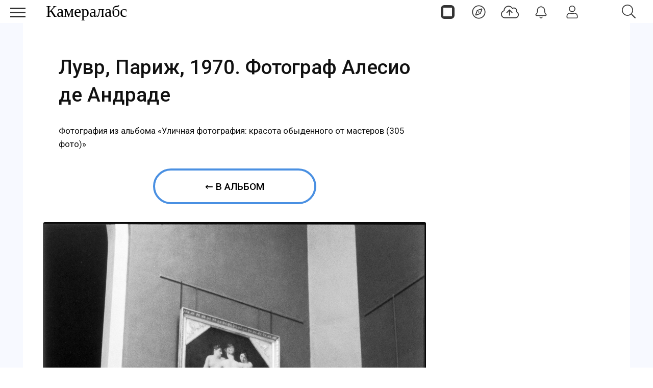

--- FILE ---
content_type: text/html; charset=utf-8
request_url: https://cameralabs.org/aeon/chestnoe-foto/foto/11645-luvr-parizh-1970-fotograf-alesio-de-andrade
body_size: 9357
content:
<!DOCTYPE html>
<html lang="ru">
<head>
<meta charset="utf-8">
<link rel="preconnect" href="https://fonts.googleapis.com">
<link rel="preconnect" href="https://fonts.gstatic.com" crossorigin>
<link href="https://fonts.googleapis.com/css2?family=Roboto:ital,wght@0,400;0,500;1,400;1,500&display=swap" rel="stylesheet">
<link rel="preconnect" href="//mc.yandex.ru" crossorigin>
<link rel="preconnect" href="//yandex.ru" crossorigin>
<link rel="preconnect" href="//yastatic.net" crossorigin>
<link rel="preconnect" href="//avatars.mds.yandex.net" crossorigin>
<link rel="preconnect" href="//www.googletagmanager.com" crossorigin>
<link rel="preconnect" href="//www.google.com" crossorigin>
<link rel="preconnect" href="//www.gstatic.com" crossorigin>
<link rel="stylesheet preload prefetch" as="style" href="/templates/css/labs.css?af5g4jlio7to1p7l9eae8da0811=1" type="text/css" crossorigin="anonymous">
<link rel="stylesheet preload prefetch" as="style" href="/templates/css/style.min.css?af5g4jlio7to1p7l9eae8da0811=1" type="text/css" crossorigin="anonymous">
<meta name="viewport" content="width=device-width, initial-scale=1, maximum-scale=2.0">
<meta name="robots" content="index,follow,max-image-preview:large" />
	<meta name="description" content="Фотография из альбома «Уличная фотография: красота обыденного от мастеров » (305 фото) — Лувр, Париж, 1970. Фотограф Алесио де Андраде" />
	<title>Лувр, Париж, 1970. Фотограф Алесио де Андраде / Фото / Камералабс</title>
	<link href="https://cameralabs.org/aeon/chestnoe-foto/foto/11645-luvr-parizh-1970-fotograf-alesio-de-andrade" rel="canonical" />
	<style>
#gkTop1 {margin-top: 50px!important;} #es .without-cover .es-profile-header__avatar-wrap>a { width: 100%; height: auto; } #es .es-profile-header { max-width: 100%; margin: 0 auto; } #es .es-profile-header__action-toolbar .o-btn-group:not(:first-child) {margin-left: 0; margin-right: 10px; } #es .es-video-meta {display: flex; align-items: center; justify-content: center;} #es .es-story.is-story-selection .es-story-panel-button--label {display: none;} .no-cover {background-position: 0% 50%!important;}#es.view-pages div#listsheetswitch {margin: 15px auto;}#gkContentWrap { width: 100%; margin: 0 0 0 0%;}
.gkPage { max-width: 1920px; }

	</style>
	<meta property="og:site_name" content="Камералабс" />
	<meta property="og:type" content="article" />
	<meta property="og:title" content="Лувр, Париж, 1970. Фотограф Алесио де Андраде / Фото / Камералабс" />
	<meta property="og:url" content="https://cameralabs.org/aeon/chestnoe-foto/foto/11645-luvr-parizh-1970-fotograf-alesio-de-andrade" />
	<meta property="og:description" content="Фотография из альбома «Уличная фотография: красота обыденного от мастеров » (305 фото) — Лувр, Париж, 1970. Фотограф Алесио де Андраде" />
	<meta property="og:image" content="https://cameralabs.org/aeonmedia/zenfoto/1814/11645/luvr-parizh-1970-fotograf-alesio-de-andrade_large.jpg"/>
	<meta property="og:image:alt" content="Лувр, Париж, 1970. Фотограф Алесио де Андраде / Фото / Камералабс"/>
	<meta property="og:image:type" content="image/jpeg"/>
	<meta property="og:image:width" content="1059"/>
	<meta property="og:image:height" content="1600"/>
	<meta property="yandex_recommendations_title" content="Лувр, Париж, 1970. Фотограф Алесио де Андраде" />
	<meta property="yandex_recommendations_image" content="https://cameralabs.org/aeonmedia/zenfoto/1814/11645/luvr-parizh-1970-fotograf-alesio-de-andrade_thumbnail.jpg" />
	<meta property="yandex_recommendations_tag" content="aeonpubli" />
	<meta property="yandex_recommendations_tag" content="foto" />
	<meta property="article:author" content="Татьяна Тиора"/>
	<meta property="article:section" content="Тематические"/>
	<meta property="yandex_recommendations_category" content="Тематические" />
	<!--noindex -->
<script>
window.es = {
"environment": "production","rootUrl": "https://cameralabs.org","ajaxUrl": "https://cameralabs.org/?option=com_easysocial","baseUrl": "https://cameralabs.org/?option=com_easysocial","locationLanguage": "ru-RU","gmapsApiKey": "","requireGmaps": false,"token": "0fb036996308218fb72d2514b4d7f4eb","mobile": false,"appendTitle": "none","siteName": "Cameralabs","locale": "ru-RU","momentLang": "ru","direction": "ltr","ios": false,"android": false,"tablet": false,"isHttps": true,"version": "73ee45a029f5bc0e36fdf5699a0b5203","scriptVersioning": true
};
</script>
<!--/noindex -->
	<script src="/templates/js/jquery.min.js?5mo10af9efe4m50vme8da90702=1"></script><script src="/templates/js/site-4.0.7.min.js?5mo10af9efe4m50vme8da90702=1"></script>
	
	<script>

//<![CDATA[

	EasySocial.module("init", function($) {

	this.resolve();

	

	

}).done();


//]]>

</script>

<link rel="apple-touch-icon" sizes="180x180" href="/icons/apple-touch-icon.png?0905">
<link rel="icon" type="image/png" sizes="32x32" href="/icons/favicon-32x32.png?0905">
<link rel="icon" type="image/png" sizes="16x16" href="/icons/favicon-16x16.png?0905">
<link rel="manifest" href="/site.webmanifest?0905">
<link rel="mask-icon" href="/icons/safari-pinned-tab.svg?0905" color="#5bbad5">
<link rel="shortcut icon" href="/icons/favicon.ico?0905">
<meta name="apple-mobile-web-app-title" content="Cameralabs">
<meta name="application-name" content="Cameralabs">
<meta name="msapplication-TileColor" content="#bab7ff">
<meta name="msapplication-config" content="/browserconfig.xml?0905">
<meta name="theme-color" content="#ffffff">
<link rel="stylesheet" href="/templates/css/small.desktop.css?af5g4jlio7to1p7l9eae8da0811=1" media="(max-width: 1350px)">
<link rel="stylesheet" href="/templates/css/tablet.css?af5g4jlio7to1p7l9eae8da0811=1" media="(max-width: 1100px)">
<link rel="stylesheet" href="/templates/css/small.tablet.css?af5g4jlio7to1p7l9eae8da0811=1" media="(max-width: 820px)">
<link rel="stylesheet" href="/templates/css/mobile.css?af5g4jlio7to1p7l9eae8da0811=1" media="(max-width: 640px)">
<meta name="p:domain_verify" content="826755a1a5be950cccd524d9c29106a3">
<meta name="google-site-verification" content="dgBUC9Sk-bG7FCSpOsUqtpTzrjdzIx_Kw230bwF7dBo" />
<meta name="yandex-verification" content="964c23ec48aedacc">
<script async src='https://yandex.ru/ads/system/header-bidding.js'></script>
<script> var adfoxBiddersMap = { "myTarget": "3376245" }; var adUnits = [ { "code": "adfox_175253177838065415", "codeType": "combo", "sizes": [[336, 280]], "bids": [ { "bidder": "myTarget", "params": { "placementId": "1909838" } } ] }, { "code": "adfox_17525317935535415", "codeType": "combo", "sizes": [[336, 280]], "bids": [ { "bidder": "myTarget", "params": { "placementId": "1909848" } } ] }, { "code": "adfox_175254811937925415", "codeType": "combo", "sizes": [[336, 280]], "bids": [ { "bidder": "myTarget", "params": { "placementId": "1909840" } } ] }, { "code": "adfox_175254816194615415", "codeType": "combo", "sizes": [[336, 280]], "bids": [ { "bidder": "myTarget", "params": { "placementId": "1909850" } } ] }, { "code": "adfox_175255066016045415", "codeType": "combo", "sizes": [[336, 280]], "bids": [ { "bidder": "myTarget", "params": { "placementId": "1909842" } } ] }, { "code": "adfox_175255069136585415", "codeType": "combo", "sizes": [[336, 280]], "bids": [ { "bidder": "myTarget", "params": { "placementId": "1909852" } } ] }, { "code": "adfox_175255070420065415", "codeType": "combo", "sizes": [[336, 280]], "bids": [ { "bidder": "myTarget", "params": { "placementId": "1909844" } } ] }, { "code": "adfox_175255071970075415", "codeType": "combo", "sizes": [[336, 280]], "bids": [ { "bidder": "myTarget", "params": { "placementId": "1909854" } } ] }, { "code": "adfox_17525507358425415", "codeType": "combo", "sizes": [[336, 280]], "bids": [ { "bidder": "myTarget", "params": { "placementId": "1909846" } } ] }, { "code": "adfox_175255074830545415", "codeType": "combo", "sizes": [[336, 280]], "bids": [ { "bidder": "myTarget", "params": { "placementId": "1909856" } } ] }, { "code": "adfox_175253166782235415", "codeType": "combo", "sizes": [[300, 600]], "bids": [ { "bidder": "myTarget", "params": { "placementId": "1205037" } } ] }, { "code": "adfox_175253855906775415", "codeType": "combo", "sizes": [[300, 600]], "bids": [ { "bidder": "myTarget", "params": { "placementId": "1205150" } } ] }, { "code": "adfox_175253860596895415", "codeType": "combo", "sizes": [[300, 600]], "bids": [ { "bidder": "myTarget", "params": { "placementId": "1579645" } } ] } ]; var userTimeout = 1000; window.YaHeaderBiddingSettings = { biddersMap: adfoxBiddersMap, adUnits: adUnits, timeout: userTimeout, }; </script>
<script>window.yaContextCb = window.yaContextCb || []</script>
<script src='https://yandex.ru/ads/system/context.js' async></script>  
</head>
<body  data-tablet-width="1024" data-mobile-width="640" data-layout="center">
<!--noindex -->
<div id="es" class="aeondocker is-top "
data-docker data-position="top"
data-docker-guest="1"
data-docker-userid="0"
data-docker-notification-load="0"
data-docker-notification-interval="60"
>
<div class="docker-popup-container">
<a data-es-provide="tooltip" data-placement="auto" data-original-title="Страницы" aria-label="Страницы" class="btn btn-docker" href="/aeon">
<div class="aeonmen aeonmentop aeonlogos"></div>
</a>
</div>
<div class="docker-popup-container">
<a data-es-provide="tooltip" data-placement="auto" data-original-title="Лента" aria-label="Лента" class="btn btn-docker" href="/lenta">
<div class="aeonmen aeonmentop aeoncompas"></div>
</a>
</div>
<div class="docker-popup-container">
<a data-es-provide="tooltip" data-placement="auto" data-original-title="Добавить фото" aria-label="Добавить фото" href="javascript:void(0);" class="btn btn-docker btn-quickpost" data-es-pages-like>
<div class="aeonmen aeonmentop postdao"></div>
</a>
</div>
<div class="docker-popup-container">
<a data-es-provide="tooltip" data-placement="auto" data-original-title="Уведомления" aria-label="Уведомления" href="javascript:void(0);" class="btn btn-docker btn-notifications" data-es-pages-like>
<div class="aeonmen aeonmentop aeonnotif"></div>
</a>
</div>
<div class="docker-popup-container">
<a data-es-provide="tooltip" data-placement="auto" data-original-title="Войти" aria-label="Войти" href="javascript:void(0);" class="btn btn-docker btn-docker-menu" data-es-pages-like>
<div class="aeonmen aeonmentop aeonlogin"></div>
</a>
</div>
</div>
<!--/noindex -->
<header id="gkHeader">
<div id="gkHeaderNav">
<div id="gkLogo" class="text">
<a href="https://cameralabs.org/"><span>Камералабс</span>
</a>
</div>
<!--noindex -->
<div id="gkSearchBtn" onclick="show('gkSearch')" class="aeonmentop aeonpoisk"></div>
<div id="gkSearch" style="display:none">
<div class="poiskforma"><div class="gcse-searchbox-only"></div></div>
<script>
EasySocial
.require()
.script( 'site/search/toolbar' )
.done(function($){
$( '[data-mod-search]' ).implement( EasySocial.Controller.Search.Toolbar );
});
</script>
<div id="es" class="mod-es mod-es-search">
<div class="mod-bd" data-es-search>
<form action="https://cameralabs.org?q=" name="search" method="post">
<div class="o-input-group" data-mod-search>
<div class="search-filters">
<input type="text" name="q" data-search-query value="" class="o-form-control" autocomplete="off" data-nav-search-input placeholder="Поиск">
<div class="search-filters-btn" data-filters-wrapper>
<div class="mod-es-search__filter-item">
<div class="o-checkbox">
<input type="checkbox" name="filtertypes[]" id="mod-search-type-129819" value="129819-photos"
data-search-filtertypes
/>
<label for="mod-search-type-129819">Фото / Постеры</label>
</div>
</div>
<div class="mod-es-search__filter-item">
<div class="o-checkbox">
<input type="checkbox" name="filtertypes[]" id="mod-search-type-129968" value="129968-pages"
data-search-filtertypes
/>
<label for="mod-search-type-129968">Страницы</label>
</div>
</div>
<div class="mod-es-search__filter-item">
<div class="o-checkbox">
<input type="checkbox" name="filtertypes[]" id="mod-search-type-129987" value="129987-videos"
data-search-filtertypes
/>
<label for="mod-search-type-129987">Кино</label>
</div>
</div>
</div>
</div>
<div class="es-searchbtn">
<button class="btnsearch"><i class="aeonmen aeonmentop aeonpoisk"></i></button>
</div>
</div>
<input type="hidden" name="Itemid" value="4460" />
<input type="hidden" name="option" value="com_easysocial" />
<input type="hidden" name="controller" value="search" />
<input type="hidden" name="task" value="query" />
<input type="hidden" name="8c964899c83dc92186306a51a71922c7" value="1" />
</form>
</div>
</div>
</div>
<!--/noindex -->
</div>
</header>
<!--noindex -->
<input type="checkbox" id="hmt" checked="checked" class="labs-menu-ticker" aria-hidden="true">
<label title="Меню" class="aeonmenum" for="hmt" aria-hidden="true" aria-label="Меню">
<span class="aeonmenuone"></span>
<span class="aeonmenus"></span>
<span class="aeonmenut"></span>
</label>
<!--/noindex -->
<nav class="labs-menu">
<div class="overthrow">
<div id="menu-top">
<div class="box menu"><div class="content"><ul class="nav menu mod-list">
<li class="item-4184"><a href="/lenta" class="aeonmenusvg aeonlentasvg">Лента</a></li><li class="item-3355"><a href="/aeon" class="aeonmenusvg aeonpagesvg">Страницы</a></li><li class="item-4579"><a href="/aeon/film-2025/film" class="menuavatar"><img src="https://cameralabs.org/aeonmedia/zenavatar/film-2025.jpg" alt="Фильмы 2025" loading="lazy" decoding="async" class="menuavatarimg" /><span class="image-title">Фильмы 2025</span></a></li><li class="item-4585"><a href="/aeon/serial-2025/film" class="menuavatar"><img src="https://cameralabs.org/aeonmedia/zenavatar/serial-2025.jpg" alt="Сериалы 2025" loading="lazy" decoding="async" class="menuavatarimg" /><span class="image-title">Сериалы 2025</span></a></li><li class="item-4172"><a href="/aeon/list/filmy" class="menuavatar"><img src="https://cameralabs.org/aeonmedia/zenavatar/topfilmavatar.jpg" alt="Подборки фильмов" loading="lazy" decoding="async" class="menuavatarimg" /><span class="image-title">Подборки фильмов</span></a></li><li class="item-4173"><a href="/aeon/list/serialy" class="menuavatar"><img src="https://cameralabs.org/aeonmedia/zenavatar/topserialavatar.jpg" alt="Подборки сериалов" loading="lazy" decoding="async" class="menuavatarimg" /><span class="image-title">Подборки сериалов</span></a></li><li class="item-4591"><a href="https://cameralabs.org/aeon/list/tema" class="menuavatar"><img src="https://cameralabs.org/aeonmedia/zenavatar/tema-avatar.jpg" alt="Подборки фото" loading="lazy" decoding="async" class="menuavatarimg" /><span class="image-title">Подборки фото</span></a></li><li class="item-4234"><a href="/aeon/cherno-beloe-foto" class="menuavatar"><img src="https://cameralabs.org/aeonmedia/zenavatar/cherno-beloe-foto.jpg" alt="Чёрно-белое настроение" loading="lazy" decoding="async" class="menuavatarimg" /><span class="image-title">Чёрно-белое настроение</span></a></li><li class="item-4241"><a href="/aeon/cinemafoto" class="menuavatar"><img src="https://cameralabs.org/aeonmedia/zenavatar/cinemafoto.jpg" alt="Кинематографичные фото" loading="lazy" decoding="async" class="menuavatarimg" /><span class="image-title">Кинематографичные фото</span></a></li><li class="item-4238"><a href="/aeon/renessans" class="menuavatar"><img src="https://cameralabs.org/aeonmedia/zenavatar/renessans.jpg" alt="Случайный ренессанс" loading="lazy" decoding="async" class="menuavatarimg" /><span class="image-title">Случайный ренессанс</span></a></li><li class="item-4240"><a href="/aeon/chestnoe-foto" class="menuavatar"><img src="https://cameralabs.org/aeonmedia/zenavatar/chestnoe-foto.jpg" alt="Уличная фотография" loading="lazy" decoding="async" class="menuavatarimg" /><span class="image-title">Уличная фотография</span></a></li><li class="item-4237"><a href="/aeon/strannyi-tcvet" class="menuavatar"><img src="https://cameralabs.org/aeonmedia/zenavatar/strannyi-tcvet.jpg" alt="Странный цвет" loading="lazy" decoding="async" class="menuavatarimg" /><span class="image-title">Странный цвет</span></a></li><li class="item-1654"><a href="/vdochnovenie" >Вдохновение (блог)</a></li><li class="item-4176"><a href="/aeon/list/fotografy" >Фотографы</a></li><li class="item-4182"><a href="/aeon/list/fotoarhiv" >Фотоархивы</a></li><li class="item-4243"><a href="/aeon/list/interesnoe-foto" >Интересное фото</a></li><li class="item-4349"><a href="/aeon/list/fotoproekt" >Фотопроекты</a></li><li class="item-4502"><a href="/aeon/list/poster" >Постеры</a></li><li class="item-1712 divider deeper parent"><span class="separator ">•••</span>
<ul class="nav-child unstyled small"><li class="item-3459"><a href="https://cameralabs.org/o-cameralabs" >О проекте</a></li><li class="item-4572"><a href="https://cameralabs.org//fundraise" >Поддержать проект ❤️</a></li><li class="item-3807"><a href="/cameralabs-aeon" >О платформе</a></li><li class="item-4353"><a href="/gid-fotoproekt" >Добавить фотопроект</a></li><li class="item-4251"><a href="https://cameralabs.org/confidential" >Конфиденциальность</a></li><li class="item-2411"><a href="https://zen.yandex.ru/cameralabs" rel="noopener noreferrer nofollow" target="_blank">Канал Яндекс Дзен</a></li><li class="item-3360"><a href="https://t.me/cameralabs_journal" rel="noopener noreferrer nofollow" target="_blank">Канал Телеграм</a></li><li class="item-3357"><a href="https://vk.com/cameralab" rel="noopener noreferrer nofollow" target="_blank">Страница Вконтакте</a></li><li class="item-3359"><a href="https://www.pinterest.com/cameralab/" rel="noopener noreferrer nofollow" target="_blank">Страница Pinterest</a></li></ul></li></ul>
<script type="text/javascript">
$(function() {
$('.nav [href]').each(function() {
if (this.href == window.location.href) {
$(this).addClass('active');
}
});
});
</script></div></div>
</div>
</div>
</nav>
<div class="zeon">
<div id="gkPageContent" class="gkPage">
<section id="gkContent">
<div class="flexzeon">
<div id="gkContentWrap">
<section id="gkMainbody">
<div id="es" class="es-frontend es-main  view-photos layout-item is-desktop" data-es-structure>
<div class="wrapper-for-full-height">
<div data-photo-browser="693792b8ad53b" data-album-id="1814" class="es-container es-photo-browser es-media-browser" data-es-container>
<div class="es-content" data-photo-browser-wrapper>
<div data-photo-browser-content>
<!--noindex -->
<script src="/templates/js/jquery.zoom.min.js"></script>
<script>
$(function() {
$('.zoom-image').each(function(){
var originalImagePath = $(this).find('img').data('original');
$(this).zoom({
on: 'grab',
url: originalImagePath,
magnify: 1
});
});
});
</script>
<!--/noindex -->
<article itemscope itemtype="http://schema.org/Article" class="layout-item es-media-item es-photo-item"
data-photo-item="693792b893726"
data-photo-id="11645"
>
<div class="photoitem-content">
<meta itemprop="name" content="Лувр, Париж, 1970. Фотограф Алесио де Андраде / Фото / Камералабс">
<link itemprop="image" href="https://cameralabs.org/aeonmedia/zenfoto/1814/11645/luvr-parizh-1970-fotograf-alesio-de-andrade_original.jpg">
<link itemprop="url" href="https://cameralabs.org/aeon/chestnoe-foto/foto/11645-luvr-parizh-1970-fotograf-alesio-de-andrade">
<meta itemprop="dateCreated" content="2020-06-05T14:18:45+03:00">
<meta itemprop="datePublished" content="2020-06-05T14:18:45+03:00">
<meta itemprop="mainEntityOfPage" content="https://cameralabs.org/aeon/chestnoe-foto/foto/11645-luvr-parizh-1970-fotograf-alesio-de-andrade" />
<span itemscope="itemscope" itemprop="author" itemtype="https://schema.org/Person">
<meta itemprop="name" content="Globe">
<link itemprop="url" href="https://cameralabs.org/a/globe">
</span>
<meta itemprop="description" content="Фотография из альбома «Уличная фотография: красота обыденного от мастеров » (305 фото) — Лувр, Париж, 1970. Фотограф Алесио де Андраде">
<div class="es-media-header es-photo-header" data-photo-header>
<header data-photo-info class="es-media-info es-photo-info">
<h1 itemprop="headline" data-photo-title class="es-media-title es-photo-title">
Лувр, Париж, 1970. Фотограф Алесио де Андраде</h1>
</header><div class="pagetitlephotodesk">Фотография из альбома «Уличная фотография: красота обыденного от мастеров  (305 фото)»</div>
<a href="https://cameralabs.org/aeon/chestnoe-foto/albom" class="aeononephotolink">←  В альбом</a>
</div>
<figure itemscope itemprop="associatedMedia" itemtype="http://schema.org/ImageObject" data-photo-content class="es-photo-content">
<div data-id="11645" class="es-photo zoom-image"  style = "cursor: zoom-in;" >
<img itemprop="image" src="https://cameralabs.org/aeonmedia/zenfoto/1814/11645/luvr-parizh-1970-fotograf-alesio-de-andrade_original.jpg" sizes="(min-width: 300px) 1280px" srcset="https://cameralabs.org/aeonmedia/zenfoto/1814/11645/luvr-parizh-1970-fotograf-alesio-de-andrade_large.jpg 1280w" fetchpriority="high" width="1059" height="1600" style="width: 100%; max-width:1059px; height: auto;" alt="Лувр, Париж, 1970. Фотограф Алесио де Андраде — Уличная фотография: красота обыденного от мастеров  / Камералабс" data-original="https://cameralabs.org/aeonmedia/zenfoto/1814/11645/luvr-parizh-1970-fotograf-alesio-de-andrade_original.jpg" >
</div>
<link itemprop="contentUrl" href="https://cameralabs.org/aeonmedia/zenfoto/1814/11645/luvr-parizh-1970-fotograf-alesio-de-andrade_original.jpg">
<meta itemprop="name" content="Лувр, Париж, 1970. Фотограф Алесио де Андраде">
<meta itemprop="width" content="1059">
<meta itemprop="height" content="1600">
</figure>
<!--noindex -->
<div data-stream-actions data-photo-footer class="es-photo-footer">
<div class="action-response">
<div class="action-btn"><div class="es-reaction-option" data-es-likes-container data-id="24641" data-likes-type="stream" data-group="page" data-verb="upload" data-streamid="24641" data-clusterid="166" data-current="" data-default="like" data-default-text="Нравится" data-uri="L2Flb24vY2hlc3Rub2UtZm90by9mb3RvLzExNjQ1LWx1dnItcGFyaXpoLTE5NzAtZm90b2dyYWYtYWxlc2lvLWRlLWFuZHJhZGU=">
<a title="Нравится" href="javascript:void(0);" class="es-reaction-option__link  " data-es-likes="like" data-button-main>
<span class="es-icon-reaction es-icon-reaction--likes" data-button-main-icon></span>
</a>
</div></div><div class="action-count-like"><div class="es-reaction-stats " data-likes-content="stream-page-24641" data-id="24641" data-likes-type="stream" data-group="page" data-verb="upload">
<div class="es-reaction-icon-stat">
<div class="es-reaction-icon-stat__item " data-reaction-item="like" data-count="37" data-popbox="module://easysocial/likes/popbox" data-popbox-id="es" data-popbox-toggle="click" data-popbox-type="reaction" data-popbox-component="popbox-reaction-stats" data-popbox-offset="8" data-popbox-position="top-left" data-popbox-collision="none">
<div class="es-reaction-icon-stat__counter" data-reaction-counter="like">37</div>
</div>
</div>
</div></div>
<div class="action-btn"><a title="Репост" href="javascript:void(0);" data-type="repost" data-repost-action data-id="11645" data-element="photos" data-group="page" data-streamid="" data-clusterid="166" data-clustertype="page" data-viewname="photos"><span class="es-icon-reaction es-icon-reaction--sm es-icon-reaction--repost"></span></a>
</div><div class="action-count-repost"><a class="t-hidden" href="javascript:void(0);" data-es-repost-counter data-id="11645" data-element="photos.page" data-count="0" data-popbox="module://easysocial/repost/authors" data-popbox-toggle="click" >0</a>
</div>
<div class="action-btn"><a href="javascript:void(0);" class="photo-media-link" data-stream-context="photos" data-context-id="11645" data-cluster-id="166" data-cluster-type=""><i class="es-icon-reaction es-icon-reaction--sm es-icon-reaction--share"></i></a></div>
</div>
<div class="page-textblock-slider-1"><div class="page-block-slider-1"><div id="yandex_rtb_C-A-273272-29"></div><div id="yandex_rtb_C-A-273272-30"></div></div></div>
<script>window.yaContextCb.push(()=>{
if (window.matchMedia("only screen and (min-device-width: 640px)").matches) {
Ya.Context.AdvManager.renderWidget({
renderTo: "yandex_rtb_C-A-273272-29",
blockId: "C-A-273272-29"
})
} else {
Ya.Context.AdvManager.renderWidget({
renderTo: "yandex_rtb_C-A-273272-30",
blockId: "C-A-273272-30"
}) }
})</script>
<div class="es-actions__item es-actions__item-comment">
<div class="es-comments-wrapper">
<div class="es-comments-wrapper" data-comments-wrapper>
<div class="" data-es-comments data-group="page" data-element="stream" data-verb="upload" data-uid="24641" data-count="0" data-total="0" data-loadlimit="20" data-url="index.php?option=com_easysocial&view=photos&layout=item&id=11645:luvr-parizh-1970-fotograf-alesio-de-andrade&type=page&uid=166:chestnoe-foto&Itemid=3007" data-streamid="24641" data-timestamp="1765249720" data-clusterid="166"
>
</div>
</div><div class="es-comments-wrap" data-es-pages-like="">
<div class="es-comments-form">
<div class="es-form">
<div class="mentions">
<textarea readonly name="comment" class="o-form-control" placeholder="Комментарий..." aria-label="Комментарий..."></textarea>
</div>
</div>
<div class="es-comments-form__footer"><a href="javascript:void(0);" title="Комментарий..." class="btn btn-es-default-o btn-sm"><span class="es-icon-reaction es-icon-reaction--sm es-icon-reaction--send"></span></a></div>
</div>
</div>
</div>
</div>
</div>
<!--/noindex -->
</div>
<!--noindex -->
<div class="photoitem-aside"><div id="adfox_175253166782235415"></div>
<script> if (window.matchMedia("only screen and (min-device-width: 820px)").matches) { window.yaContextCb.push(() => { Ya.adfoxCode.create({ ownerId: 293565, sequentialLoading: true, containerId: "adfox_175253166782235415", params: { pp: "g", ps: "juzs", p2: "jnph" } }); }); setInterval(() => { window.Ya.adfoxCode.reload("adfox_175253166782235415", { onlyIfWasVisible: true }); }, 60000); }
</script>
</div>
<!--/noindex -->
</article>
<script type="application/ld+json">
{"@context":"https://schema.org","@graph":[{"@type":"Article","headline":"Лувр, Париж, 1970. Фотограф Алесио де Андраде","name":"Лувр, Париж, 1970. Фотограф Алесио де Андраде / Фото / Камералабс","url":"https://cameralabs.org/aeon/chestnoe-foto/foto/11645-luvr-parizh-1970-fotograf-alesio-de-andrade","datePublished":"2020-06-05T14:18:45+03:00","author":{"@type":"Person","name":"Globe","url":"https://cameralabs.org/a/globe"},"publisher":{"@type":"Organization","name":"Камералабс","url":"https://cameralabs.org","logo":{"@type":"ImageObject","url":"https://cameralabs.org/icons/android-chrome-512x512.png","width":512,"height":512}},"mainEntity":{"@type":"ImageObject","name":"Лувр, Париж, 1970. Фотограф Алесио де Андраде","contentUrl":"https://cameralabs.org/aeonmedia/zenfoto/1814/11645/luvr-parizh-1970-fotograf-alesio-de-andrade_original.jpg","width":"1059","height":"1600","caption":"Лувр, Париж, 1970. Фотограф Алесио де Андраде","description":"Лувр, Париж, 1970. Фотограф Алесио де Андраде / Фото / Камералабс","encodingFormat":"image/jpeg","isPartOf":{"@type":"CollectionPage","name":"Globe","url":"https://cameralabs.org/aeon/chestnoe-foto/albom"}},"image":{"@type":"ImageObject","url":"https://cameralabs.org/aeonmedia/zenfoto/1814/11645/luvr-parizh-1970-fotograf-alesio-de-andrade_original.jpg","width":"1059","height":"1600"}},{"@type":"BreadcrumbList","itemListElement":[{"@type":"ListItem","position":1,"name":"Камералабс","item":"https://cameralabs.org/"},{"@type":"ListItem","position":2,"name":"Globe","item":"https://cameralabs.org/aeon/chestnoe-foto/albom"},{"@type":"ListItem","position":3,"name":"Лувр, Париж, 1970. Фотограф Алесио де Андраде","item":"https://cameralabs.org/aeon/chestnoe-foto/foto/11645-luvr-parizh-1970-fotograf-alesio-de-andrade"}]}]}</script>
</div>
<!--noindex -->
<div class="main-link-page-block">
<a href="https://cameralabs.org/lenta" class="main-link-page-button"><span class="aeonmen aeonmentop aeoncompas"></span>Лента</a>
<a href="https://cameralabs.org/aeon/film-2025/film" class="main-link-page-button"><img src="https://cameralabs.org/aeonmedia/film-2025.jpg" alt="Новые фильмы 2025" decoding="async" loading="lazy" class="menuavatarimg"><span class="image-title">Фильмы 2025</span></a>
<a href="https://cameralabs.org/aeon/serial-2025/film" class="main-link-page-button"><img src="https://cameralabs.org/aeonmedia/serial-2025.jpg" alt="Новые сериалы 2025" decoding="async" loading="lazy" class="menuavatarimg"><span class="image-title">Сериалы 2025</span></a>
<a rel="nofollow" target="_blank" href="https://t.me/cameralabs_journal" class="main-link-page-button"><span class="social-likes__icon social-likes__icon_telegram"></span>Телеграм</a>
</div>
<div class="page-native-block"><div id="yandex_rtb_C-A-273272-23"></div><div id="yandex_rtb_C-A-273272-24"></div></div>
<script>window.yaContextCb.push(()=>{
if (window.matchMedia("only screen and (min-device-width: 640px)").matches){
Ya.Context.AdvManager.renderWidget({
renderTo: 'yandex_rtb_C-A-273272-23',
blockId: 'C-A-273272-23'
})
} else {
Ya.Context.AdvManager.renderWidget({
renderTo: 'yandex_rtb_C-A-273272-24',
blockId: 'C-A-273272-24'
})
}
})</script>
<div class="page-lenta-block"><div id="yandex_rtb_R-A-273272-22"></div><div id="yandex_rtb_R-A-273272-21"></div></div>
<script>window.yaContextCb.push(()=>{
if (window.matchMedia("only screen and (min-device-width: 640px)").matches){
Ya.Context.AdvManager.renderFeed({
"blockId": "R-A-273272-22",
"renderTo": "yandex_rtb_R-A-273272-22"
})
} else {
Ya.Context.AdvManager.renderFeed({
"blockId": "R-A-273272-21",
"renderTo": "yandex_rtb_R-A-273272-21"
})
}
})
</script>
<!--/noindex -->
</div>
</div>
</div>
<script>
jQuery(document).ready(function($) { $(document).on('click', '.photo-media-link', function() { var btn = $(this); var data = { context: btn.data('stream-context'), id: btn.data('context-id'), clusterId: btn.data('cluster-id'), clusterType: btn.data('cluster-type') }; EasySocial.ajax('site/controllers/stream/getMediaPermalink', data) .done(function(response) { var url = response && response.data ? response.data : response; var dialogContent = '<div class="es-modal-content">' + '<div class="es-modal-body p-md">' + '<div class="shareblock aeonsoc">' + '<span data-copylink data-clipboard-link="' + url + '">' + '<a href="javascript:void(0);">Копировать ссылку</a>' + '</span>' + '<span class="divider"></span>' + '<a href="javascript:void(0);" onclick="window.open(\'https://t.me/share/url?url=' + encodeURIComponent(url) + '\',\'mywindow\',\'width=500,height=500\')"><i class="fa fa-telegram"></i> Телеграм</a>' + '<a href="javascript:void(0);" onclick="window.open(\'https://vk.com/share.php?url=' + encodeURIComponent(url) + '\',\'mywindow\',\'width=500,height=500\')"><i class="fa fa-vk"></i> Вконтакте</a>' + '<a href="javascript:void(0);" onclick="window.open(\'https://www.pinterest.com/pin/create/button/?url=' + encodeURIComponent(url) + '\',\'mywindow\',\'width=500,height=500\')"><i class="fa fa-pinterest"></i> Pinterest</a>' + '</div>' + '</div>' + '</div>' + '<div class="copy-notification">Ссылка скопирована!</div>'; EasySocial.dialog({ 'content': dialogContent, 'width': '400px' }); $('[data-copylink]').on('click', function() { var link = $(this).data('clipboard-link'); navigator.clipboard.writeText(link).then(function() { $('.copy-notification').css('display', 'block'); setTimeout(function() { $('.copy-notification').css('display', 'none'); }, 2000); }); }); }); });
 });
</script><!--noindex -->
<script>

	

</script><script>

	

</script><script>

	

</script><script>

	// unset 

</script><!--/noindex -->
</div>
</section>
</div>
</div>
</section>
</div>
<!--noindex -->

<footer class="gkFooter">
<div class="gkFooterSocial">
<div class="SocialIcons">
<a title="Канал Яндекс Дзен" rel="noopener noreferrer nofollow" target="_blank" href="https://zen.yandex.ru/cameralabs"><i class="fa fa-zen"></i></a>
<a title="Страница Вконтакте" rel="noopener noreferrer nofollow" target="_blank" href="https://vk.com/cameralab"><i class="fa fa-vk"></i></a>
<a title="Канал Телеграм" rel="noopener noreferrer nofollow" target="_blank" href="https://t.me/cameralabs_journal"><i class="fa fa-telegram"></i></a>
<a title="Страница Pinterest" rel="noopener noreferrer nofollow" target="_blank" href="https://www.pinterest.com/cameralab/"><i class="fa fa-pinterest"></i></a>
</div>
</div>
<div class="gkFooterNav">
<ul>
<li><a href="/o-cameralabs">О проекте</a></li>
<li><a href="/fundraise">Поддержать проект ❤️</a></li>
<li><a href="/cameralabs-aeon">О платформе</a></li>
<li><a href="/gid-fotoproekt">Добавить фотопроект</a></li>
<li><a href="/confidential">Конфиденциальность</a></li>
</ul>
</div>
<div class="gkCopyrights">
<span>© 2012–2025 Сameralabs.org Полное или частичное использование материалов сайта разрешено только при обязательном указании прямой гиперссылки.</span>
<span>Сайт может содержать контент, не предназначенный для лиц младше 18-ти лет.</span>
</div>
</footer>
</div>
<script type="text/javascript">     (function(m,e,t,r,i,k,a){         m[i]=m[i]||function(){(m[i].a=m[i].a||[]).push(arguments)};         m[i].l=1*new Date();         for (var j = 0; j < document.scripts.length; j++) {if (document.scripts[j].src === r) { return; }}         k=e.createElement(t),a=e.getElementsByTagName(t)[0],k.async=1,k.src=r,a.parentNode.insertBefore(k,a)     })(window, document,'script','https://mc.yandex.ru/metrika/tag.js?id=53101597', 'ym');      ym(53101597, 'init', {ssr:true, clickmap:true, accurateTrackBounce:true, trackLinks:true}); </script> <noscript><div><img src="https://mc.yandex.ru/watch/53101597" style="position:absolute; left:-9999px;" alt="" /></div></noscript>
<script async src="https://www.googletagmanager.com/gtag/js?id=G-T7CJVD5EKB"></script>
<script>
window.dataLayer = window.dataLayer || [];
function gtag(){dataLayer.push(arguments);}
gtag('js', new Date());
gtag('config', 'G-T7CJVD5EKB');
</script>

<script async src="/templates/js/dockerscript.js?af5g4jlio7to1p7l9eae8da0811=1"></script>
<script async src="https://cse.google.com/cse.js?cx=partner-pub-2235410207019793:5974973185"></script>
<script> $(document).ready(function() { var isOpen = false; $('#gkSearchBtn').click(function() { if (isOpen) { $('#gkSearch').hide(); } else { $('#gkSearch').show(); } isOpen = !isOpen; }); $(document).on('click', function(event) { var searchBtn = $('#gkSearchBtn'); var searchBox = $('#gkSearch'); if (!searchBtn.is(event.target) && searchBtn.has(event.target).length === 0 && !searchBox.is(event.target) && searchBox.has(event.target).length === 0 && !$(event.target).closest('.popbox-nav-search').length) { searchBox.hide(); isOpen = false; } }); });</script>
<!--/noindex -->
</body>
</html>

--- FILE ---
content_type: text/css
request_url: https://cameralabs.org/templates/css/style.min.css?af5g4jlio7to1p7l9eae8da0811=1
body_size: 109903
content:
@keyframes btn-spin {
0%{-webkit-transform:rotate(0);transform:rotate(0)}
to{-webkit-transform:rotate(1turn);transform:rotate(1turn)}
}
@-webkit-keyframes MenuAnimOut2 {
to{-webkit-transform:translateX(-100%);opacity:0}
}
@keyframes MenuAnimOut2 {
to{-webkit-transform:translateX(-100%);transform:translateX(-100%);opacity:0}
}
@-webkit-keyframes MenuAnimIn2 {
0%{-webkit-transform:translateX(-100%);opacity:0}
to{-webkit-transform:translateX(0);opacity:1}
}
@keyframes MenuAnimIn2 {
0%{-webkit-transform:translateX(-100%);transform:translateX(-100%);opacity:0}
to{-webkit-transform:translateX(0);transform:translateX(0);opacity:1}
}
@-webkit-keyframes SubMenuAnimIn2 {
0%{-webkit-transform:translateX(100%);opacity:0}
to{-webkit-transform:translateX(0);opacity:1}
}
@keyframes SubMenuAnimIn2 {
0%{-webkit-transform:translateX(100%);transform:translateX(100%);opacity:0}
to{-webkit-transform:translateX(0);transform:translateX(0);opacity:1}
}
@-webkit-keyframes SubMenuAnimOut2 {
0%{-webkit-transform:translateX(0);opacity:1}
to{-webkit-transform:translateX(100%);opacity:0}
}
@keyframes SubMenuAnimOut2 {
0%{-webkit-transform:translateX(0);transform:translateX(0);opacity:1}
to{-webkit-transform:translateX(100%);transform:translateX(100%);opacity:0}
}
@-webkit-keyframes progress-bar-stripes {
0%{background-position:40px 0}
to{background-position:0 0}
}
@keyframes progress-bar-stripes {
0%{background-position:40px 0}
to{background-position:0 0}
}
@keyframes album-item-half-fade {
0%,to{opacity:1}
50%{opacity:0}
}
@keyframes album-item-half-fade2 {
0%,to{opacity:0}
50%{opacity:1}
}
@keyframes album-item-third-fade {
0%,to{opacity:1}
33.333%,66.666%{opacity:0}
}
@keyframes album-item-third-fade2 {
33.333%{opacityopacity:0 1}
66.666%,to{opacity:0}
}
@keyframes album-item-third-fade3 {
0%,33.333%,to{opacity:0}
66.666%{opacity:1}
}
@keyframes fd-loader {
0%{-webkit-transform:rotate(0);transform:rotate(0)}
to{-webkit-transform:rotate(1turn);transform:rotate(1turn)}
}
@-webkit-keyframes phAnimation {
0%{-webkit-transform:translate3d(-30%,0,0);transform:translate3d(-30%,0,0)}
to{-webkit-transform:translate3d(30%,0,0);transform:translate3d(30%,0,0)}
}
@keyframes phAnimation {
0%{-webkit-transform:translate3d(-30%,0,0);transform:translate3d(-30%,0,0)}
to{-webkit-transform:translate3d(30%,0,0);transform:translate3d(30%,0,0)}
}
#es{-webkit-text-size-adjust:100%;text-align:left;-webkit-font-smoothing:antialiased;font-smoothing:antialiased;direction:ltr}
#es *,#es :after,#es :before{box-sizing:border-box}
#es img,#es input{min-width:0;min-height:0;max-width:100%}
#es article,#es aside,#es blockquote,#es figure,#es footer,#es form,#es header,#es nav{padding:0;margin:0;width:auto;height:auto;border:0;outline:0;float:none;position:static;display:block;background:0 0;text-align:inherit;font-size:inherit;font-family:inherit;text-shadow:none}
#es blockquote{line-height:1.5;padding:10px 20px;margin:0 0 20px;font-size:17px;border-left:5px solid #eee}
#es h1,#es h2,#es h3,#es h4,#es h5,#es h6{border:0;box-shadow:none}
#es hr{border:0;-moz-box-sizing:content-box;box-sizing:content-box;height:0}
#es table{border-collapse:collapse;border-spacing:0;background-color:transparent}
#es td,#es tr{border:1px solid transparent}
#es a{-webkit-tap-highlight-color:transparent}
#es a:link{text-decoration:none}
#es pre{background:#fff}
#es .divider{border-bottom:0}
#es .form-group:after,#es .form-group:before{content:" ";display:table}
#es .form-group:after{clear:both}
#es .btn .caret{margin-top:0;margin-bottom:0}
#es .es-h1 .small,#es .es-h1 small,#es .es-h2 .small,#es .es-h2 small,#es .es-h3 .small,#es .es-h3 small,#es .es-h4 .small,#es .es-h4 small,#es .es-h5 .small,#es .es-h5 small,#es .es-h6 .small,#es .es-h6 small,#es h1 .small,#es h1 small,#es h2 .small,#es h2 small,#es h3 .small,#es h3 small,#es h4 .small,#es h4 small,#es h5 .small,#es h5 small,#es h6 .small,#es h6 small{font-weight:400;line-height:1;color:#777}
#es ol,#es ul{margin-top:0;margin-bottom:10px}
#es h1 .small,#es h1 small,#es h2 .small,#es h2 small,#es h3 .small,#es h3 small{font-size:65%}
#es h4 .small,#es h4 small,#es h5 .small,#es h5 small,#es h6 .small,#es h6 small{font-size:75%}
#es .es-h1,#es .es-h2{font-size:17px}
#es .es-h3,#es .es-h4{font-size:15px}
#es .es-h5{font-size:13px}
#es .es-h6,#es .es-stepbar .es-stepbar__lists>li>a .fa:before{font-size:12px}
#es p{margin:0 0 1em}
#es .lead{margin-bottom:20px;font-size:13px;font-weight:300;line-height:1.4}
@media (min-width:768px) {
#es .lead{font-size:18px}
}
#es .bg-primary{color:#fff;background-color:#428bca}
a#es .bg-primary:focus,a#es .bg-primary:hover{background-color:#3071a9}
#es .bg-success{background-color:#dff0d8}
a#es .bg-success:focus,a#es .bg-success:hover{background-color:#c1e2b3}
#es .bg-info{background-color:#d9edf7}
a#es .bg-info:focus,a#es .bg-info:hover{background-color:#afd9ee}
#es .bg-warning{background-color:#fcf8e3}
a#es .bg-warning:focus,a#es .bg-warning:hover{background-color:#f7ecb5}
#es .bg-danger{background-color:#f2dede}
a#es .bg-danger:focus,a#es .bg-danger:hover{background-color:#e4b9b9}
#es .page-header{padding-bottom:9px;margin:40px 0 20px;border-bottom:1px solid #eee}
#es .o-alert>p,#es .o-alert>ul,#es ol ol,#es ol ul,#es ul ol,#es ul ul{margin-bottom:0}
#es dl{margin-top:0;margin-bottom:20px}
#es dd,#es dt{line-height:1.59}
#es dt{font-weight:700}
#es dd{margin-left:0}
@media (min-width:768px) {
#es .dl-horizontal dt{float:left;width:160px;clear:left;text-align:right;overflow:hidden;text-overflow:ellipsis;white-space:nowrap}
#es .dl-horizontal dd{margin-left:180px}
}
#es abbr[data-original-title],#es abbr[title]{cursor:help;border-bottom:1px dotted #777}
#es blockquote ol,#es blockquote p,#es blockquote ul{font-size:inherit}
#es blockquote ol:last-child,#es blockquote p:last-child,#es blockquote ul:last-child{margin-bottom:0}
#es blockquote .small,#es blockquote footer,#es blockquote small{display:block;font-size:80%;line-height:1.7;color:#777}
#es blockquote .small:before,#es blockquote footer:before,#es blockquote small:before{content:"— "}
#es .blockquote-reverse,#es blockquote.pull-right{padding-right:15px;padding-left:0;border-right:5px solid #eee;border-left:0;text-align:right}
#es .blockquote-reverse .small:before,#es .blockquote-reverse footer:before,#es .blockquote-reverse small:before,#es blockquote.pull-right .small:before,#es blockquote.pull-right footer:before,#es blockquote.pull-right small:before{content:""}
#es .blockquote-reverse .small:after,#es .blockquote-reverse footer:after,#es .blockquote-reverse small:after,#es blockquote.pull-right .small:after,#es blockquote.pull-right footer:after,#es blockquote.pull-right small:after{content:" —"}
#es address{margin-bottom:20px;font-style:normal;line-height:1.59}
#es .g-list--horizontal,#es .g-list-inline,#es .g-list-unstyled{margin:0;padding:0;list-style:none}
#es .g-list-inline>li{display:inline-block}
#es .g-list-inline--delimited>li+li:before{content:attr(data-breadcrumb)" "}
#es .g-list-inline--dashed>li{position:relative}
#es .g-list-inline--space-right>li{margin-right:16px}
#es .g-list-inline--space-left>li{margin-left:16px}
#es .g-list--horizontal{display:-webkit-flex;display:flex}
#es .g-list--horizontal>.g-list__item{-webkit-align-self:center;align-self:center;display:inline-block;vertical-align:middle}
#es .has-dividers--right>.g-list__item{position:relative}
#es .has-dividers--right>.g-list__item:after{width:3px;height:3px;content:"";display:inline-block;vertical-align:middle;margin-left:4px;margin-right:4px;border-radius:50%;background-color:#888}
#es .has-dividers--right>.g-list__item:last-child{margin-right:0;padding-right:0}
#es .has-dividers--right>.g-list__item:last-child:after{content:none}
#es .o-row{display:table;width:100%;table-layout:fixed}
#es .o-row--unset{table-layout:unset}
#es .o-col,#es .o-col--1,#es .o-col--10,#es .o-col--11,#es .o-col--12,#es .o-col--2,#es .o-col--3,#es .o-col--4,#es .o-col--5,#es .o-col--6,#es .o-col--7,#es .o-col--8,#es .o-col--9,#es .o-col-sm,#es .o-col-sm--1,#es .o-col-sm--10,#es .o-col-sm--11,#es .o-col-sm--12,#es .o-col-sm--2,#es .o-col-sm--3,#es .o-col-sm--4,#es .o-col-sm--5,#es .o-col-sm--6,#es .o-col-sm--7,#es .o-col-sm--8,#es .o-col-sm--9{display:table-cell;vertical-align:middle}
#es .o-col--1,#es .o-col-sm--1{width:8.333333%}
#es .o-col--2,#es .o-col-sm--2{width:16.666667%}
#es .o-col--3,#es .o-col-sm--3{width:25%}
#es .o-col--4,#es .o-col-sm--4{width:33.333333%}
#es .o-col--5,#es .o-col-sm--5{width:41.666667%}
#es .o-col--6,#es .o-col-sm--6{width:50%}
#es .o-col--7,#es .o-col-sm--7{width:58.333333%}
#es .o-col--8,#es .o-col-sm--8{width:66.666667%}
#es .o-col--9,#es .o-col-sm--9{width:75%}
#es .o-col--10,#es .o-col-sm--10{width:83.333333%}
#es .o-col--11,#es .o-col-sm--11{width:91.666667%}
#es .o-col--12,#es .o-col-sm--12{width:100%}
#es.is-mobile .o-col,#es.is-mobile .o-col--1,#es.is-mobile .o-col--10,#es.is-mobile .o-col--11,#es.is-mobile .o-col--12,#es.is-mobile .o-col--2,#es.is-mobile .o-col--3,#es.is-mobile .o-col--4,#es.is-mobile .o-col--5,#es.is-mobile .o-col--6,#es.is-mobile .o-col--7,#es.is-mobile .o-col--8,#es.is-mobile .o-col--9{display:block;width:100%}
@media (max-width:720px) {
#es.es-dialog .o-col,#es.es-dialog .o-col--1,#es.es-dialog .o-col--10,#es.es-dialog .o-col--11,#es.es-dialog .o-col--12,#es.es-dialog .o-col--2,#es.es-dialog .o-col--3,#es.es-dialog .o-col--4,#es.es-dialog .o-col--5,#es.es-dialog .o-col--6,#es.es-dialog .o-col--7,#es.es-dialog .o-col--8,#es.es-dialog .o-col--9{display:block;width:100%}
}
#es .o-col--top{vertical-align:top}
#es .o-grid{display:-webkit-flex;display:flex;-webkit-flex-wrap:wrap;flex-wrap:wrap;list-style:none;margin:0;padding:0}
#es .o-grid__cell{-webkit-flex:1;flex:1}
#es legend,#es.is-mobile .o-grid{display:block}
#es.is-mobile .o-grid:after,#es.is-mobile .o-grid:before{content:" ";display:table}
#es.is-mobile .o-grid:after{clear:both}
#es.is-mobile .o-grid__cell{-webkit-flex:none;flex:none}
#es .o-grid--top{-webkit-align-items:flex-start;align-items:flex-start}
#es .o-grid--bottom{-webkit-align-items:flex-end;align-items:flex-end}
#es .o-grid--center{-webkit-align-items:center;align-items:center}
#es .o-grid--justify-center{-webkit-justify-content:center;justify-content:center}
#es .o-grid__cell--top{-webkit-align-self:flex-start;align-self:flex-start}
#es .o-grid__cell--bottom{-webkit-align-self:flex-end;align-self:flex-end}
#es .o-grid__cell--center{-webkit-align-self:center;align-self:center}
#es .o-grid__cell-left{-webkit-flex:none;flex:none;margin-right:auto}
#es .o-grid__cell-right{margin-left:auto}
#es .o-grid__cell--auto-size,#es .o-grid__cell-right{-webkit-flex:none;flex:none}
#es .o-grid__cell--text-overflow{text-overflow:ellipsis;overflow:hidden}
#es .o-grid--full>.o-grid__cell{-webkit-flex:0 0 100%;flex:0 0 100%}
#es .o-grid--1of2>.o-grid__cell{-webkit-flex:0 0 50%;flex:0 0 50%}
#es .o-grid--1of3>.o-grid__cell{-webkit-flex:0 0 33.3333%;flex:0 0 33.3333%}
#es .o-grid--1of4>.o-grid__cell{-webkit-flex:0 0 25%;flex:0 0 25%}
#es .o-grid--gutters{margin:-8px -8px 8px}
#es .o-grid--gutters>.o-grid__cell{padding:8px 8px 0}
#es .o-grid--gutters--lg{margin:-16px -16px 16px}
#es .o-grid--gutters--lg>.o-grid__cell{padding:16px 16px 0}
#es .o-grid__cell--1of3,#es .o-grid__cell--2of3{width:33.3333%!important;-webkit-flex:none!important;flex:none!important}
#es .o-grid__cell--2of3{width:66.3333%!important}
#es.is-mobile .o-grid--gutters{margin:0}
#es.is-mobile .o-grid--gutters>.o-grid__cell{padding:0 0 16px}
#es.is-mobile .o-grid__cell--1of3,#es.is-mobile .o-grid__cell--2of3{width:100%!important}
#es .o-grid-sm{display:-webkit-flex;display:flex;-webkit-flex-wrap:wrap;flex-wrap:wrap;list-style:none;margin:0;padding:0}
#es .o-grid-sm__cell{-webkit-flex:1;flex:1}
#es .o-grid-sm--top{-webkit-align-items:flex-start;align-items:flex-start}
#es .o-grid-sm--bottom{-webkit-align-items:flex-end;align-items:flex-end}
#es .o-grid-sm--center{-webkit-align-items:center;align-items:center}
#es .o-grid-sm--justify-center{-webkit-justify-content:center;justify-content:center}
#es .o-grid-sm--nowrap{-webkit-flex-wrap:nowrap;flex-wrap:nowrap}
#es .o-grid-sm__cell--top{-webkit-align-self:flex-start;align-self:flex-start}
#es .o-grid-sm__cell--bottom{-webkit-align-self:flex-end;align-self:flex-end}
#es .o-grid-sm__cell--center{-webkit-align-self:center;align-self:center}
#es .o-grid-sm__cell--left{-webkit-flex:none;flex:none;margin-right:auto}
#es .o-grid-sm__cell--right{margin-left:auto}
#es .o-grid-sm__cell--auto-size,#es .o-grid-sm__cell--right{-webkit-flex:none;flex:none}
#es .o-grid-sm--full>.o-grid-sm__cell{-webkit-flex:0 0 100%;flex:0 0 100%}
#es .o-grid-sm--1of2>.o-grid-sm__cell{-webkit-flex:0 0 50%;flex:0 0 50%}
#es .o-grid-sm--1of3>.o-grid-sm__cell{-webkit-flex:0 0 33.3333%;flex:0 0 33.3333%}
#es .o-grid-sm--1of4>.o-grid-sm__cell{-webkit-flex:0 0 25%;flex:0 0 25%}
#es .o-grid-sm--gutters{margin:-8px -8px 8px}
#es .o-grid-sm--gutters>.o-grid-sm__cell{padding:8px 8px 0}
#es .o-grid-sm--gutters-lg{margin:-16px -16px 16px}
#es .o-grid-sm--gutters-lg>.o-grid-sm__cell{padding:16px 16px 0}
#es fieldset{padding:0;margin:0;border:0;min-width:0}
#es legend{width:100%;margin-bottom:19px;line-height:inherit;color:#333;border:0;border-bottom:1px solid #e5e5e5;padding:0 0 8px;font-size:15px;font-weight:700}
#es label{display:inline-block;max-width:100%;margin-bottom:5px}
#es input[type=search]{-webkit-box-sizing:border-box;box-sizing:border-box}
#es input[type=checkbox],#es input[type=radio]{margin:0;line-height:normal}
#es input[type=file]{display:block;border:0;box-shadow:none}
#es input[type=range]{display:block;width:100%}
#es select[multiple],#es select[size]{height:auto;overflow:auto}
#es input[type=checkbox]:focus,#es input[type=file]:focus,#es input[type=radio]:focus{outline:thin dotted;outline:5px auto -webkit-focus-ring-color;outline-offset:-2px}
#es output{padding-top:7px;display:block;font-size:13px;line-height:1.5;color:#444}
#es .o-form-control{display:block;width:100%;margin:0;background-color:#fff;background-image:none;-webkit-box-shadow:inset 0 1px 1px rgba(0,0,0,.075);box-shadow:inset 0 1px 1px rgba(0,0,0,.075)}
#es .data-field-textarea textarea::-moz-placeholder,#es .o-form-control::-moz-placeholder{color:#999;opacity:1}
#es .o-form-control:-ms-input-placeholder{color:#999}
#es .data-field-textarea textarea::-webkit-input-placeholder,#es .o-form-control::-webkit-input-placeholder{color:#999}
#es .o-form-control[disabled],#es .o-form-control[readonly],fieldset[disabled] #es .o-form-control{opacity:1}
#es .o-form-control[disabled],fieldset[disabled] #es .o-form-control{cursor:not-allowed}
#es textarea.o-form-control{height:auto}
#es .o-select-group{position:relative;background-color:#fff;border-radius:3px;width:100%}
#es .o-select-group select{width:100%;-webkit-appearance:none;appearance:none;border:1px solid #ddd;margin:0;z-index:2;background-color:transparent;position:relative;float:none!important;padding-right:16px!important}
#es .o-select-group option{color:#444;background-color:#fff}
#es .o-select-group__drop{position:absolute;right:8px;color:#888;margin:0;line-height:1;top:50%;transform:perspective(1px) translateY(-50%);z-index:1}
#es .o-select-group__drop:before{border-style:solid;border-width:.1em .1em 0 0;content:"";display:inline-block;width:.5em;height:.5em;position:relative;left:0;vertical-align:top;top:1px;transform:rotate(135deg)}
#es .o-select-group--inline{display:inline-block;width:auto}
#es .o-select-group--inline select{width:auto}
#es input[type=search]{-webkit-appearance:none}
#es .o-form-group{margin-bottom:16px}
#es .checkbox,#es .radio{position:relative;display:block;margin-top:10px;margin-bottom:10px}
#es .checkbox label,#es .radio label{min-height:19px;padding-left:20px;margin-bottom:0;font-weight:400;cursor:pointer}
#es .checkbox input[type=checkbox],#es .checkbox-inline input[type=checkbox],#es .radio input[type=radio],#es .radio-inline input[type=radio]{position:absolute;margin-left:-20px;margin-top:4px\9}
#es .checkbox+.checkbox,#es .radio+.radio{margin-top:-5px}
#es .checkbox-inline,#es .radio-inline{position:relative;display:inline-block;padding-left:20px;margin-bottom:0;vertical-align:middle;font-weight:400;cursor:pointer}
#es .checkbox-inline+.checkbox-inline,#es .radio-inline+.radio-inline{margin-top:0;margin-left:10px}
#es .checkbox-inline.disabled,#es .checkbox.disabled label,#es .radio-inline.disabled,#es .radio.disabled label,#es input[type=checkbox].disabled,#es input[type=checkbox][disabled],#es input[type=radio].disabled,#es input[type=radio][disabled],fieldset[disabled] #es .checkbox label,fieldset[disabled] #es .checkbox-inline,fieldset[disabled] #es .radio label,fieldset[disabled] #es .radio-inline,fieldset[disabled] #es input[type=checkbox],fieldset[disabled] #es input[type=radio]{cursor:not-allowed}
#es .o-form-control-static{padding-top:7px;padding-bottom:7px;margin-bottom:0;min-height:32px}
#es .o-form-control-static.input-lg,#es .o-form-control-static.input-sm{padding-left:0;padding-right:0}
#es .input-sm,#es .o-form-group-sm .o-form-control{height:28px;padding:5px 10px;font-size:11px;line-height:1.5;border-radius:2px}
#es .o-form-group-sm select.o-form-control,select#es .input-sm{height:28px;line-height:28px}
#es .o-form-group-sm select[multiple].o-form-control,#es .o-form-group-sm textarea.o-form-control,select[multiple]#es .input-sm,textarea#es .input-sm{height:auto}
#es .o-form-group-sm .o-form-control-static{height:28px;min-height:31px;padding:6px 10px;font-size:11px;line-height:1.5}
#es .input-lg,#es .o-form-group-lg .o-form-control{height:42px;padding:10px 16px;font-size:15px;line-height:1.3333333;border-radius:5px}
#es .o-form-group-lg select.o-form-control,select#es .input-lg{height:42px;line-height:42px}
#es .o-form-group-lg select[multiple].o-form-control,#es .o-form-group-lg textarea.o-form-control,select[multiple]#es .input-lg,textarea#es .input-lg{height:auto}
#es .o-form-group-lg .o-form-control-static{height:42px;min-height:35px;padding:11px 16px;font-size:15px;line-height:1.3333333}
#es .has-feedback{position:relative}
#es .has-feedback .o-form-control{padding-right:42.5px}
#es .o-form-control-feedback{position:absolute;top:0;right:0;z-index:2;display:block;width:34px;height:34px;line-height:34px;text-align:center;pointer-events:none}
#es .input-group-lg+.o-form-control-feedback,#es .input-lg+.o-form-control-feedback,#es .o-form-group-lg .o-form-control+.o-form-control-feedback{width:42px;height:42px;line-height:42px}
#es .input-group-sm+.o-form-control-feedback,#es .input-sm+.o-form-control-feedback,#es .o-form-group-sm .o-form-control+.o-form-control-feedback{width:28px;height:28px;line-height:28px}
#es .has-error .checkbox,#es .has-error .checkbox-inline,#es .has-error .help-block,#es .has-error .o-control-label,#es .has-error .radio,#es .has-error .radio-inline,#es .has-error.checkbox label,#es .has-error.checkbox-inline label,#es .has-error.radio label,#es .has-error.radio-inline label{color:#fc595b}
#es .has-error .o-form-control{border-color:#fc595b;-webkit-box-shadow:inset 0 1px 1px rgba(0,0,0,.075);box-shadow:inset 0 1px 1px rgba(0,0,0,.075)}
#es .has-error .o-form-control:focus{border-color:#fb272a;-webkit-box-shadow:inset 0 1px 1px rgba(0,0,0,.075),0 0 6px #febdbe;box-shadow:inset 0 1px 1px rgba(0,0,0,.075),0 0 6px #febdbe}
#es .has-error .o-input-group__addon{color:#fc595b;border-color:#fc595b;background-color:#f2dede}
#es .has-error .form-control-feedback{color:#fc595b}
#es .has-feedback label~.o-form-control-feedback{top:25px}
#es .has-feedback label.sr-only~.o-form-control-feedback{top:0}
#es .help-block{display:block;margin-top:5px;margin-bottom:10px;color:#737373}
#es .o-form-inline .o-form-group{display:inline-block;margin-bottom:0;vertical-align:middle}
#es .o-form-inline .o-form-control{display:inline-block;width:auto;vertical-align:middle}
#es .o-form-inline .o-form-control-static{display:inline-block}
#es .o-form-inline .input-group{display:inline-table;vertical-align:middle}
#es .o-form-inline .input-group .input-group-addon,#es .o-form-inline .input-group .input-group-btn,#es .o-form-inline .input-group .o-form-control{width:auto}
#es .o-form-inline .input-group>.o-form-control{width:100%}
#es .o-form-inline .o-control-label{margin-bottom:0;vertical-align:middle}
#es .o-form-inline .checkbox,#es .o-form-inline .radio{display:inline-block;margin-top:0;margin-bottom:0;vertical-align:middle}
#es .o-form-inline .checkbox label,#es .o-form-inline .radio label{padding-left:0}
#es .o-form-inline .checkbox input[type=checkbox],#es .o-form-inline .radio input[type=radio]{position:relative;margin-left:0}
#es .o-form-inline .has-feedback .o-form-control-feedback{top:0}
#es .o-form-horizontal .checkbox,#es .o-form-horizontal .checkbox-inline,#es .o-form-horizontal .radio,#es .o-form-horizontal .radio-inline{margin-top:0;margin-bottom:0;padding-top:7px}
#es .o-form-horizontal .checkbox,#es .o-form-horizontal .radio{min-height:27px}
#es .o-form-horizontal .o-form-group{display:-webkit-flex;display:flex}
#es .o-form-horizontal .o-control-input{flex:1}
#es .o-form-horizontal .o-control-label{vertical-align:top;width:25%;padding-right:16px}
@media (min-width:768px) {
#es .o-form-horizontal .o-control-label{text-align:left;margin-bottom:0;padding-top:7px}
}
#es .o-form-horizontal .has-feedback .o-form-control-feedback{right:15px}
@media (min-width:768px) {
#es .o-form-horizontal .o-form-group-lg .o-control-label{padding-top:14.333333px;font-size:15px}
#es .o-form-horizontal .o-form-group-sm .o-control-label{padding-top:6px;font-size:11px}
}
#es.is-mobile .o-form-horizontal .o-form-group{display:block;margin-bottom:20px}
#es .o-form-actions:after,#es .o-form-actions:before,#es.is-mobile .o-form-horizontal .o-form-group:after,#es.is-mobile .o-form-horizontal .o-form-group:before{content:" ";display:table}
#es .o-form-actions:after,#es.is-mobile .o-form-horizontal .o-form-group:after{clear:both}
#es.is-mobile .o-form-horizontal .o-control-label{width:100%}
#es .es-privacy-cf{-webkit-order:2;order:2;margin-left:auto}
#es .data-field-datetime-yearprivacy .es-privacy-toggle span,#es .o-form-group .es-privacy-toggle span{display:none}
#es.is-desktop .o-form-group .es-privacy-toggle{height:34px;line-height:28px}
#es.is-desktop .o-form-group .es-privacy-toggle .i-chevron:before{top:.45em}
#es.is-mobile .o-form-horizontal .o-form-group .es-privacy-cf{position:absolute;top:-4px;right:0}
#es .o-form-group--float{position:relative}
#es .o-form-group--float .o-form-control{box-shadow:none}
#es .o-form-group--float .o-select-group{padding:16px;border:1px solid #e1e1e1}
#es .o-form-group--float .o-select-group .o-form-control{padding:0;border:0;height:16px!important}
#es .o-form-group--float ::-webkit-input-placeholder{color:transparent!important}
#es .o-form-group--float :-moz-placeholder,#es .o-form-group--float ::-moz-placeholder{color:transparent!important}
#es .o-form-group--float :-ms-input-placeholder{color:transparent!important}
#es .o-form-group--float input:-webkit-autofill~label{font-size:11px!important;top:6px!important}
#es .o-form-group--float input:-webkit-autofill{padding-top:24px!important;padding-bottom:8px!important}
#es .o-form-group--float.is-filled .o-select-group,#es .o-form-group--float.is-focused .o-select-group{padding-top:24px;padding-bottom:8px}
#es .o-input-group{position:relative;display:-webkit-flex;display:flex;display:-webkit-wrap;display:-ms-wrap;display:wrap;-webkit-align-items:stretch;align-items:stretch;width:100%;border-collapse:separate}
#es .o-input-group[class*=col-]{float:none;padding-left:0;padding-right:0}
#es .o-input-group>.o-form-control{position:relative;z-index:2;-webkit-flex:1 1 auto;flex:1 1 auto;width:1%;margin-bottom:0}
#es .o-input-group--full-width{width:100%}
#es .o-input-group--lg>.o-form-control,#es .o-input-group--lg>.o-input-group__addon,#es .o-input-group--lg>.o-input-group__btn>.btn{height:42px;padding:10px 16px;font-size:15px;line-height:1.3333333;border-radius:5px}
select#es .o-input-group--lg>.o-form-control,select#es .o-input-group--lg>.o-input-group__addon,select#es .o-input-group--lg>.o-input-group__btn>.btn{height:42px;line-height:42px}
select[multiple]#es .o-input-group--lg>.o-form-control,select[multiple]#es .o-input-group--lg>.o-input-group__addon,select[multiple]#es .o-input-group--lg>.o-input-group__btn>.btn,textarea#es .o-input-group--lg>.o-form-control,textarea#es .o-input-group--lg>.o-input-group__addon,textarea#es .o-input-group--lg>.o-input-group__btn>.btn{height:auto}
#es .o-input-group--sm>.o-form-control,#es .o-input-group--sm>.o-input-group__addon,#es .o-input-group--sm>.o-input-group__btn>.btn{height:28px;padding:5px 10px;font-size:11px;line-height:1.5;border-radius:2px}
select#es .o-input-group--sm>.o-form-control,select#es .o-input-group--sm>.o-input-group__addon,select#es .o-input-group--sm>.o-input-group__btn>.btn{height:28px;line-height:28px}
select[multiple]#es .o-input-group--sm>.o-form-control,select[multiple]#es .o-input-group--sm>.o-input-group__addon,select[multiple]#es .o-input-group--sm>.o-input-group__btn>.btn,textarea#es .o-input-group--sm>.o-form-control,textarea#es .o-input-group--sm>.o-input-group__addon,textarea#es .o-input-group--sm>.o-input-group__btn>.btn{height:auto}
#es .o-input-group .o-form-control:not(:first-child):not(:last-child),#es .o-input-group__addon:not(:first-child):not(:last-child),#es .o-input-group__btn:not(:first-child):not(:last-child),#es .o-input-group__select:not(:first-child):not(:last-child){border-radius:0}
#es .o-input-group__addon{white-space:nowrap}
#es .o-input-group__addon,#es .o-input-group__btn,#es .o-input-group__select{display:-webkit-flex;display:flex;-webkit-align-items:center;align-items:center;vertical-align:middle;-webkit-flex:none;flex:none}
#es .o-input-group__select{white-space:nowrap}
#es .o-input-group__select select{width:auto!important}
#es .o-input-group__addon{padding:6px 12px;font-size:13px;font-weight:400;color:#444;text-align:center;background-color:#f5f5f5;border:1px solid #ddd;border-radius:3px}
#es .o-input-group__addon.input-sm{padding:5px 10px;font-size:12px;border-radius:2px}
#es .o-input-group__addon.input-lg{padding:10px 16px;font-size:15px;border-radius:5px}
#es .o-input-group__addon input[type=checkbox],#es .o-input-group__addon input[type=radio]{margin-top:0}
#es .o-input-group .o-form-control:first-child,#es .o-input-group__addon:first-child,#es .o-input-group__btn:first-child>.btn,#es .o-input-group__btn:first-child>.dropdown-toggle,#es .o-input-group__btn:first-child>.o-btn-group>.btn,#es .o-input-group__btn:last-child>.btn:not(:last-child):not(.dropdown-toggle),#es .o-input-group__btn:last-child>.o-btn-group:not(:last-child)>.btn{border-bottom-right-radius:0;border-top-right-radius:0}
#es .o-input-group__select:last-child>.o-select-group select{border-bottom-right-radius:3px;border-top-right-radius:3px}
#es .o-input-group__addon:first-child,#es .o-input-group__select:first-child>.o-select-group select{border-right:0}
#es .o-input-group .o-form-control:last-child,#es .o-input-group__addon:last-child,#es .o-input-group__btn:first-child>.btn:not(:first-child),#es .o-input-group__btn:first-child>.o-btn-group:not(:first-child)>.btn,#es .o-input-group__btn:last-child>.btn,#es .o-input-group__btn:last-child>.dropdown-toggle,#es .o-input-group__btn:last-child>.o-btn-group>.btn,#es .o-input-group__select:last-child>.o-select-group select{border-bottom-left-radius:0;border-top-left-radius:0}
#es .o-input-group__addon:last-child,#es .o-input-group__select:last-child>.o-select-group select{border-left:0}
#es .o-input-group__btn{position:relative;white-space:nowrap}
#es .o-input-group__btn>.btn{position:relative;margin:0}
#es .o-input-group__btn>.btn+.btn{margin-left:-1px}
#es .o-input-group__btn>.btn:active,#es .o-input-group__btn>.btn:focus,#es .o-input-group__btn>.btn:hover{z-index:2}
#es .o-input-group__btn:first-child>.btn,#es .o-input-group__btn:first-child>.o-btn-group{margin-right:-1px}
#es .o-input-group__btn:last-child>.btn,#es .o-input-group__btn:last-child>.o-btn-group{z-index:2;margin-left:-1px}
#es .btn{display:inline-block;text-align:center;vertical-align:middle;touch-action:manipulation;cursor:pointer;background-image:none;border:1px solid transparent;white-space:nowrap;text-shadow:none;box-shadow:none;-webkit-user-select:none;user-select:none;-webkit-transition:none;transition:none}
#es .btn.active.focus,#es .btn.active:focus,#es .btn.focus,#es .btn:active.focus,#es .btn:active:focus,#es .btn:focus{outline:5px auto -webkit-focus-ring-color}
#es .btn.focus,#es .btn:focus,#es .btn:hover{text-decoration:none}
#es .btn.disabled,#es .btn[disabled],fieldset[disabled] #es .btn{cursor:not-allowed;opacity:.65;filter:alpha(opacity=65);-webkit-box-shadow:none;box-shadow:none}
a#es .btn.disabled,fieldset[disabled] a#es .btn{pointer-events:none}
#es .btn-default{color:#333!important;background-color:#fff!important;border-color:#ccc!important}
#es .btn-default.focus,#es .btn-default:focus{color:#333!important;background-color:#e6e6e6!important;border-color:#8c8c8c!important}
#es .btn-default.active,#es .btn-default:active,#es .btn-default:hover,.open>.dropdown-toggle#es .btn-default{color:#333!important;background-color:#e6e6e6!important;border-color:#adadad!important}
#es .btn-default.active.focus,#es .btn-default.active:focus,#es .btn-default.active:hover,#es .btn-default:active.focus,#es .btn-default:active:focus,#es .btn-default:active:hover,.open>.dropdown-toggle#es .btn-default.focus,.open>.dropdown-toggle#es .btn-default:focus,.open>.dropdown-toggle#es .btn-default:hover{color:#333!important;background-color:#d4d4d4!important;border-color:#8c8c8c!important}
#es .btn-default.active,#es .btn-default:active,.open>.dropdown-toggle#es .btn-default{background-image:none!important}
#es .btn-default.disabled,#es .btn-default.disabled.active,#es .btn-default.disabled.focus,#es .btn-default.disabled:active,#es .btn-default.disabled:focus,#es .btn-default.disabled:hover,#es .btn-default[disabled],#es .btn-default[disabled].active,#es .btn-default[disabled].focus,#es .btn-default[disabled]:active,#es .btn-default[disabled]:focus,#es .btn-default[disabled]:hover,fieldset[disabled] #es .btn-default,fieldset[disabled] #es .btn-default.active,fieldset[disabled] #es .btn-default.focus,fieldset[disabled] #es .btn-default:active,fieldset[disabled] #es .btn-default:focus,fieldset[disabled] #es .btn-default:hover{background-color:#fff!important;border-color:#ccc!important}
#es .btn-default .badge,#es .btn-primary{color:#fff!important;background-color:#333!important}
#es .btn-primary{background-color:#428bca!important;border-color:#357ebd!important}
#es .btn-primary.focus,#es .btn-primary:focus{color:#fff!important;background-color:#3071a9!important;border-color:#193c5a!important}
#es .btn-primary.active,#es .btn-primary:active,#es .btn-primary:hover,.open>.dropdown-toggle#es .btn-primary{color:#fff!important;background-color:#3071a9!important;border-color:#285e8e!important}
#es .btn-primary.active.focus,#es .btn-primary.active:focus,#es .btn-primary.active:hover,#es .btn-primary:active.focus,#es .btn-primary:active:focus,#es .btn-primary:active:hover,.open>.dropdown-toggle#es .btn-primary.focus,.open>.dropdown-toggle#es .btn-primary:focus,.open>.dropdown-toggle#es .btn-primary:hover{color:#fff!important;background-color:#285e8e!important;border-color:#193c5a!important}
#es .btn-primary.active,#es .btn-primary:active,.open>.dropdown-toggle#es .btn-primary{background-image:none!important}
#es .btn-primary.disabled,#es .btn-primary.disabled.active,#es .btn-primary.disabled.focus,#es .btn-primary.disabled:active,#es .btn-primary.disabled:focus,#es .btn-primary.disabled:hover,#es .btn-primary[disabled],#es .btn-primary[disabled].active,#es .btn-primary[disabled].focus,#es .btn-primary[disabled]:active,#es .btn-primary[disabled]:focus,#es .btn-primary[disabled]:hover,fieldset[disabled] #es .btn-primary,fieldset[disabled] #es .btn-primary.active,fieldset[disabled] #es .btn-primary.focus,fieldset[disabled] #es .btn-primary:active,fieldset[disabled] #es .btn-primary:focus,fieldset[disabled] #es .btn-primary:hover{background-color:#428bca!important;border-color:#357ebd!important}
#es .btn-primary .badge{color:#428bca!important;background-color:#fff!important}
#es .btn-success{color:#fff!important;background-color:#5cb85c!important;border-color:#4cae4c!important}
#es .btn-success.focus,#es .btn-success:focus{color:#fff!important;background-color:#449d44!important;border-color:#255625!important}
#es .btn-success.active,#es .btn-success:active,#es .btn-success:hover,.open>.dropdown-toggle#es .btn-success{color:#fff!important;background-color:#449d44!important;border-color:#398439!important}
#es .btn-success.active.focus,#es .btn-success.active:focus,#es .btn-success.active:hover,#es .btn-success:active.focus,#es .btn-success:active:focus,#es .btn-success:active:hover,.open>.dropdown-toggle#es .btn-success.focus,.open>.dropdown-toggle#es .btn-success:focus,.open>.dropdown-toggle#es .btn-success:hover{color:#fff!important;background-color:#398439!important;border-color:#255625!important}
#es .btn-success.active,#es .btn-success:active,.open>.dropdown-toggle#es .btn-success{background-image:none!important}
#es .btn-success.disabled,#es .btn-success.disabled.active,#es .btn-success.disabled.focus,#es .btn-success.disabled:active,#es .btn-success.disabled:focus,#es .btn-success.disabled:hover,#es .btn-success[disabled],#es .btn-success[disabled].active,#es .btn-success[disabled].focus,#es .btn-success[disabled]:active,#es .btn-success[disabled]:focus,#es .btn-success[disabled]:hover,fieldset[disabled] #es .btn-success,fieldset[disabled] #es .btn-success.active,fieldset[disabled] #es .btn-success.focus,fieldset[disabled] #es .btn-success:active,fieldset[disabled] #es .btn-success:focus,fieldset[disabled] #es .btn-success:hover{background-color:#5cb85c!important;border-color:#4cae4c!important}
#es .btn-success .badge{color:#5cb85c!important;background-color:#fff!important}
#es .btn-info{color:#fff!important;background-color:#5bc0de!important;border-color:#46b8da!important}
#es .btn-info.focus,#es .btn-info:focus{color:#fff!important;background-color:#31b0d5!important;border-color:#1b6d85!important}
#es .btn-info.active,#es .btn-info:active,#es .btn-info:hover,.open>.dropdown-toggle#es .btn-info{color:#fff!important;background-color:#31b0d5!important;border-color:#269abc!important}
#es .btn-info.active.focus,#es .btn-info.active:focus,#es .btn-info.active:hover,#es .btn-info:active.focus,#es .btn-info:active:focus,#es .btn-info:active:hover,.open>.dropdown-toggle#es .btn-info.focus,.open>.dropdown-toggle#es .btn-info:focus,.open>.dropdown-toggle#es .btn-info:hover{color:#fff!important;background-color:#269abc!important;border-color:#1b6d85!important}
#es .btn-info.active,#es .btn-info:active,.open>.dropdown-toggle#es .btn-info{background-image:none!important}
#es .btn-info.disabled,#es .btn-info.disabled.active,#es .btn-info.disabled.focus,#es .btn-info.disabled:active,#es .btn-info.disabled:focus,#es .btn-info.disabled:hover,#es .btn-info[disabled],#es .btn-info[disabled].active,#es .btn-info[disabled].focus,#es .btn-info[disabled]:active,#es .btn-info[disabled]:focus,#es .btn-info[disabled]:hover,fieldset[disabled] #es .btn-info,fieldset[disabled] #es .btn-info.active,fieldset[disabled] #es .btn-info.focus,fieldset[disabled] #es .btn-info:active,fieldset[disabled] #es .btn-info:focus,fieldset[disabled] #es .btn-info:hover{background-color:#5bc0de!important;border-color:#46b8da!important}
#es .btn-info .badge{color:#5bc0de!important;background-color:#fff!important}
#es .btn-warning{color:#fff!important;background-color:#f0ad4e!important;border-color:#eea236!important}
#es .btn-warning.focus,#es .btn-warning:focus{color:#fff!important;background-color:#ec971f!important;border-color:#985f0d!important}
#es .btn-warning.active,#es .btn-warning:active,#es .btn-warning:hover,.open>.dropdown-toggle#es .btn-warning{color:#fff!important;background-color:#ec971f!important;border-color:#d58512!important}
#es .btn-warning.active.focus,#es .btn-warning.active:focus,#es .btn-warning.active:hover,#es .btn-warning:active.focus,#es .btn-warning:active:focus,#es .btn-warning:active:hover,.open>.dropdown-toggle#es .btn-warning.focus,.open>.dropdown-toggle#es .btn-warning:focus,.open>.dropdown-toggle#es .btn-warning:hover{color:#fff!important;background-color:#d58512!important;border-color:#985f0d!important}
#es .btn-warning.active,#es .btn-warning:active,.open>.dropdown-toggle#es .btn-warning{background-image:none!important}
#es .btn-warning.disabled,#es .btn-warning.disabled.active,#es .btn-warning.disabled.focus,#es .btn-warning.disabled:active,#es .btn-warning.disabled:focus,#es .btn-warning.disabled:hover,#es .btn-warning[disabled],#es .btn-warning[disabled].active,#es .btn-warning[disabled].focus,#es .btn-warning[disabled]:active,#es .btn-warning[disabled]:focus,#es .btn-warning[disabled]:hover,fieldset[disabled] #es .btn-warning,fieldset[disabled] #es .btn-warning.active,fieldset[disabled] #es .btn-warning.focus,fieldset[disabled] #es .btn-warning:active,fieldset[disabled] #es .btn-warning:focus,fieldset[disabled] #es .btn-warning:hover{background-color:#f0ad4e!important;border-color:#eea236!important}
#es .btn-warning .badge{color:#f0ad4e!important;background-color:#fff!important}
#es .btn-danger{color:#fff!important;background-color:#d9534f!important;border-color:#d43f3a!important}
#es .btn-danger.focus,#es .btn-danger:focus{color:#fff!important;background-color:#c9302c!important;border-color:#761c19!important}
#es .btn-danger.active,#es .btn-danger:active,#es .btn-danger:hover,.open>.dropdown-toggle#es .btn-danger{color:#fff!important;background-color:#c9302c!important;border-color:#ac2925!important}
#es .btn-danger.active.focus,#es .btn-danger.active:focus,#es .btn-danger.active:hover,#es .btn-danger:active.focus,#es .btn-danger:active:focus,#es .btn-danger:active:hover,.open>.dropdown-toggle#es .btn-danger.focus,.open>.dropdown-toggle#es .btn-danger:focus,.open>.dropdown-toggle#es .btn-danger:hover{color:#fff!important;background-color:#ac2925!important;border-color:#761c19!important}
#es .btn-danger.active,#es .btn-danger:active,.open>.dropdown-toggle#es .btn-danger{background-image:none!important}
#es .btn-danger.disabled,#es .btn-danger.disabled.active,#es .btn-danger.disabled.focus,#es .btn-danger.disabled:active,#es .btn-danger.disabled:focus,#es .btn-danger.disabled:hover,#es .btn-danger[disabled],#es .btn-danger[disabled].active,#es .btn-danger[disabled].focus,#es .btn-danger[disabled]:active,#es .btn-danger[disabled]:focus,#es .btn-danger[disabled]:hover,fieldset[disabled] #es .btn-danger,fieldset[disabled] #es .btn-danger.active,fieldset[disabled] #es .btn-danger.focus,fieldset[disabled] #es .btn-danger:active,fieldset[disabled] #es .btn-danger:focus,fieldset[disabled] #es .btn-danger:hover{background-color:#d9534f!important;border-color:#d43f3a!important}
#es .btn-danger .badge{color:#d9534f!important}
#es .btn-danger .badge,#es .btn-es-default{background-color:#fff!important}
#es .btn-es-default.focus,#es .btn-es-default:focus{color:#444!important;background-color:#e6e6e6!important;border-color:#a1a1a1!important}
#es .btn-es-default.active,#es .btn-es-default:active,.open>.dropdown-toggle#es .btn-es-default{background-image:none!important}
#es .btn-es-default.disabled,#es .btn-es-default.disabled.active,#es .btn-es-default.disabled.focus,#es .btn-es-default.disabled:active,#es .btn-es-default.disabled:focus,#es .btn-es-default.disabled:hover,#es .btn-es-default[disabled],#es .btn-es-default[disabled].active,#es .btn-es-default[disabled].focus,#es .btn-es-default[disabled]:active,#es .btn-es-default[disabled]:focus,#es .btn-es-default[disabled]:hover,fieldset[disabled] #es .btn-es-default,fieldset[disabled] #es .btn-es-default.active,fieldset[disabled] #es .btn-es-default.focus,fieldset[disabled] #es .btn-es-default:active,fieldset[disabled] #es .btn-es-default:focus,fieldset[disabled] #es .btn-es-default:hover{background-color:#fff!important;border-color:#e1e1e1!important}
#es .btn-es-default .badge{color:#fff!important;background-color:#444!important}
#es .btn-es-primary.active,#es .btn-es-primary:active,.open>.dropdown-toggle#es .btn-es-primary{background-image:none!important}
#es .btn-es-primary.disabled,#es .btn-es-primary.disabled.active,#es .btn-es-primary.disabled.focus,#es .btn-es-primary.disabled:active,#es .btn-es-primary.disabled:focus,#es .btn-es-primary.disabled:hover,#es .btn-es-primary[disabled],#es .btn-es-primary[disabled].active,#es .btn-es-primary[disabled].focus,#es .btn-es-primary[disabled]:active,#es .btn-es-primary[disabled]:focus,#es .btn-es-primary[disabled]:hover,fieldset[disabled] #es .btn-es-primary,fieldset[disabled] #es .btn-es-primary.active,fieldset[disabled] #es .btn-es-primary.focus,fieldset[disabled] #es .btn-es-primary:active,fieldset[disabled] #es .btn-es-primary:focus,fieldset[disabled] #es .btn-es-primary:hover{background-color:#4a90e2!important;border-color:#4a90e2!important}
#es .btn-es-primary .badge{color:#4a90e2!important;background-color:#fff!important}
#es .btn-es-success{background-color:#4fc251!important}
#es .btn-es-success.focus{background-color:#39a53b!important}
#es .btn-es-success.focus,#es .btn-es-success:focus{color:#fff!important;border-color:#256c27!important}
#es .btn-es-success.active,#es .btn-es-success:active,#es .btn-es-success:hover,.open>.dropdown-toggle#es .btn-es-success{color:#fff!important;background-color:#39a53b!important;border-color:#379d38!important}
#es .btn-es-success.active.focus,#es .btn-es-success.active:focus,#es .btn-es-success.active:hover,#es .btn-es-success:active.focus,#es .btn-es-success:active:focus,#es .btn-es-success:active:hover,.open>.dropdown-toggle#es .btn-es-success.focus,.open>.dropdown-toggle#es .btn-es-success:focus,.open>.dropdown-toggle#es .btn-es-success:hover{color:#fff!important;background-color:#308a32!important;border-color:#256c27!important}
#es .btn-es-success.active,#es .btn-es-success:active,.open>.dropdown-toggle#es .btn-es-success{background-image:none!important}
#es .btn-es-success.disabled,#es .btn-es-success.disabled.active,#es .btn-es-success.disabled.focus,#es .btn-es-success.disabled:active,#es .btn-es-success.disabled:focus,#es .btn-es-success.disabled:hover,#es .btn-es-success[disabled],#es .btn-es-success[disabled].active,#es .btn-es-success[disabled].focus,#es .btn-es-success[disabled]:active,#es .btn-es-success[disabled]:focus,#es .btn-es-success[disabled]:hover,fieldset[disabled] #es .btn-es-success,fieldset[disabled] #es .btn-es-success.active,fieldset[disabled] #es .btn-es-success.focus,fieldset[disabled] #es .btn-es-success:active,fieldset[disabled] #es .btn-es-success:focus,fieldset[disabled] #es .btn-es-success:hover{background-color:#4fc251!important;border-color:#4fc251!important}
#es .btn-es-success .badge{color:#4fc251!important;background-color:#fff!important}
#es .btn-es-danger{background-color:#f65b5b!important}
#es .btn-es-danger.focus{background-color:#f32b2b!important}
#es .btn-es-danger.focus,#es .btn-es-danger:focus{color:#fff!important;border-color:#c70b0b!important}
#es .btn-es-danger.active,#es .btn-es-danger:active,#es .btn-es-danger:hover,.open>.dropdown-toggle#es .btn-es-danger{color:#fff!important;background-color:#f32b2b!important;border-color:#f32121!important}
#es .btn-es-danger.active.focus,#es .btn-es-danger.active:focus,#es .btn-es-danger.active:hover,#es .btn-es-danger:active.focus,#es .btn-es-danger:active:focus,#es .btn-es-danger:active:hover,.open>.dropdown-toggle#es .btn-es-danger.focus,.open>.dropdown-toggle#es .btn-es-danger:focus,.open>.dropdown-toggle#es .btn-es-danger:hover{color:#fff!important;background-color:#ed0d0d!important;border-color:#c70b0b!important}
#es .btn-es-danger.active,#es .btn-es-danger:active,.open>.dropdown-toggle#es .btn-es-danger{background-image:none!important}
#es .btn-es-danger.disabled,#es .btn-es-danger.disabled.active,#es .btn-es-danger.disabled.focus,#es .btn-es-danger.disabled:active,#es .btn-es-danger.disabled:focus,#es .btn-es-danger.disabled:hover,#es .btn-es-danger[disabled],#es .btn-es-danger[disabled].active,#es .btn-es-danger[disabled].focus,#es .btn-es-danger[disabled]:active,#es .btn-es-danger[disabled]:focus,#es .btn-es-danger[disabled]:hover,fieldset[disabled] #es .btn-es-danger,fieldset[disabled] #es .btn-es-danger.active,fieldset[disabled] #es .btn-es-danger.focus,fieldset[disabled] #es .btn-es-danger:active,fieldset[disabled] #es .btn-es-danger:focus,fieldset[disabled] #es .btn-es-danger:hover{background-color:#f65b5b!important;border-color:#f65b5b!important}
#es .btn-es-danger .badge{color:#f65b5b!important;background-color:#fff!important}
#es .btn-es-default-o.active,#es .btn-es-default-o:active,.open>.dropdown-toggle#es .btn-es-default-o{background-image:none!important}
#es .btn-es-primary-o,#es .btn-es-primary-o.active,#es .btn-es-primary-o.active.focus,#es .btn-es-primary-o.active:focus,#es .btn-es-primary-o.active:hover,#es .btn-es-primary-o.focus,#es .btn-es-primary-o:active,#es .btn-es-primary-o:active.focus,#es .btn-es-primary-o:active:focus,#es .btn-es-primary-o:active:hover,#es .btn-es-primary-o:focus,#es .btn-es-primary-o:hover,.open>.dropdown-toggle#es .btn-es-primary-o,.open>.dropdown-toggle#es .btn-es-primary-o.focus,.open>.dropdown-toggle#es .btn-es-primary-o:focus,.open>.dropdown-toggle#es .btn-es-primary-o:hover{color:#428bca!important}
#es .btn-es-primary-o.active,#es .btn-es-primary-o:active,.open>.dropdown-toggle#es .btn-es-primary-o{background-image:none!important}
#es .btn-es-success-o{background-color:#fff!important;border-color:#ddd!important}
#es .btn-es-success-o.active,#es .btn-es-success-o.active.focus,#es .btn-es-success-o.active:focus,#es .btn-es-success-o.active:hover,#es .btn-es-success-o.focus,#es .btn-es-success-o:active.focus,#es .btn-es-success-o:active:focus,#es .btn-es-success-o:active:hover,.open>.dropdown-toggle#es .btn-es-success-o,.open>.dropdown-toggle#es .btn-es-success-o.focus,.open>.dropdown-toggle#es .btn-es-success-o:focus,.open>.dropdown-toggle#es .btn-es-success-o:hover{color:#5cb85c!important}
#es .btn-es-success-o.active,#es .btn-es-success-o:active,.open>.dropdown-toggle#es .btn-es-success-o{background-image:none!important}
#es .btn-es-danger-o{background-color:#fff!important;border-color:#feebef!important}
#es .btn-es-danger-o,#es .btn-es-danger-o.active,#es .btn-es-danger-o.active.focus,#es .btn-es-danger-o.active:focus,#es .btn-es-danger-o.active:hover,#es .btn-es-danger-o.focus,#es .btn-es-danger-o:active,#es .btn-es-danger-o:active.focus,#es .btn-es-danger-o:active:focus,#es .btn-es-danger-o:active:hover,#es .btn-es-danger-o:focus,#es .btn-es-danger-o:hover,.open>.dropdown-toggle#es .btn-es-danger-o,.open>.dropdown-toggle#es .btn-es-danger-o.focus,.open>.dropdown-toggle#es .btn-es-danger-o:focus,.open>.dropdown-toggle#es .btn-es-danger-o:hover{color:#d9534f!important}
#es .btn-es-danger-o.active,#es .btn-es-danger-o:active,.open>.dropdown-toggle#es .btn-es-danger-o{background-image:none!important}
#es .btn-link{color:#428bca;font-weight:400;border-radius:0}
#es .btn-link,#es .btn-link.active,#es .btn-link:active,#es .btn-link[disabled],fieldset[disabled] #es .btn-link{background-color:transparent;-webkit-box-shadow:none;box-shadow:none}
#es .btn-link,#es .btn-link:active,#es .btn-link:focus,#es .btn-link:hover{border-color:transparent}
#es .btn-link:focus,#es .btn-link:hover{color:#2a6496;text-decoration:underline;background-color:transparent}
#es .btn-link[disabled]:focus,#es .btn-link[disabled]:hover,fieldset[disabled] #es .btn-link:focus,fieldset[disabled] #es .btn-link:hover{color:#777;text-decoration:none}
#es .btn-lg{padding:10px 16px;font-size:15px;line-height:1.3333333;border-radius:5px}
#es .btn-sm,#es .btn-xs{padding:5px 10px;font-size:11px;line-height:1.5;border-radius:2px}
#es .btn-xs{padding:1px 5px}
#es .btn-rounded{border-radius:24px}
#es .btn-block{display:block;width:100%}
#es .btn-block+.btn-block,#es .o-alert>p+p{margin-top:5px}
#es input[type=button].btn-block,#es input[type=reset].btn-block,#es input[type=submit].btn-block{width:100%}
#es .o-btn-group-yesno{width:auto;min-width:90px;display:inline-block;margin:0 auto;vertical-align:middle;white-space:nowrap}
#es .o-btn-group-yesno .btn{float:left!important;color:#333!important;background:#ddd!important;border:1px solid #ccc!important;border-radius:0!important;border-bottom-left-radius:3px!important;border-top-left-radius:3px!important;text-align:center!important;font-size:12px!important}
#es .o-btn-group-yesno .btn+.btn{border-radius:0!important;border-bottom-right-radius:3px!important;border-top-right-radius:3px!important}
#es .o-btn-group-yesno .btn.active,#es .o-btn-group-yesno .btn.is-active{background:#fff!important;color:#fff!important;text-shadow:0-1px 0 rgba(0,0,0,.25)!important}
#es .o-btn-group-yesno .btn.btn--yes.active,#es .o-btn-group-yesno .btn.btn--yes.is-active{background:#428bca!important;border-color:#3071a9!important}
#es .o-btn-group-yesno .btn.btn--no.active,#es .o-btn-group-yesno .btn.btn--no.is-active{background:#d9534f!important;border-color:#c9302c!important}
#es .btn-file{padding-left:24px!important;white-space:normal}
#es .btn-file:before{position:absolute;line-height:16px;left:4px;cursor:pointer}
#es .btn-file input[type=file]{position:absolute;top:0;right:0;min-width:100%;min-height:100%;font-size:100px;text-align:right;filter:alpha(opacity=0);opacity:0;outline:0;background:#fff;cursor:inherit;display:block}
#es .btn-es-facebook.focus,#es .btn-es-facebook:focus{color:#fff!important;background-color:#3f5795!important;border-color:#122e4c!important}
#es .btn-es-facebook.active,#es .btn-es-facebook:active,.open>.dropdown-toggle#es .btn-es-facebook{color:#fff!important;background-color:#3f5795!important;border-color:#1f4e82!important}
#es .btn-es-facebook.active.focus,#es .btn-es-facebook.active:focus,#es .btn-es-facebook.active:hover,#es .btn-es-facebook:active.focus,#es .btn-es-facebook:active:focus,#es .btn-es-facebook:active:hover,.open>.dropdown-toggle#es .btn-es-facebook.focus,.open>.dropdown-toggle#es .btn-es-facebook:focus,.open>.dropdown-toggle#es .btn-es-facebook:hover{color:#fff!important;background-color:#34487c!important;border-color:#122e4c!important}
#es .btn-es-facebook.active,#es .btn-es-facebook:active,.open>.dropdown-toggle#es .btn-es-facebook{background-image:none!important}
#es .btn-es-facebook.disabled,#es .btn-es-facebook.disabled.active,#es .btn-es-facebook.disabled.focus,#es .btn-es-facebook.disabled:active,#es .btn-es-facebook.disabled:focus,#es .btn-es-facebook.disabled:hover,#es .btn-es-facebook[disabled],#es .btn-es-facebook[disabled].active,#es .btn-es-facebook[disabled].focus,#es .btn-es-facebook[disabled]:active,#es .btn-es-facebook[disabled]:focus,#es .btn-es-facebook[disabled]:hover,fieldset[disabled] #es .btn-es-facebook,fieldset[disabled] #es .btn-es-facebook.active,fieldset[disabled] #es .btn-es-facebook.focus,fieldset[disabled] #es .btn-es-facebook:active,fieldset[disabled] #es .btn-es-facebook:focus,fieldset[disabled] #es .btn-es-facebook:hover{background-color:#516db6!important;border-color:#2b6cb3!important}
#es .btn-es-facebook .badge{color:#516db6!important;background-color:#fff!important}
#es .btn-es-twitter{color:#fff!important;background-color:#339aed!important;border-color:#05b3f4!important}
#es .btn-es-twitter.focus,#es .btn-es-twitter:focus{color:#fff!important;background-color:#1381da!important;border-color:#025777!important}
#es .btn-es-twitter.active,#es .btn-es-twitter:active,#es .btn-es-twitter:hover,.open>.dropdown-toggle#es .btn-es-twitter{color:#fff!important;background-color:#1381da!important;border-color:#0487b8!important}
#es .btn-es-twitter.active.focus,#es .btn-es-twitter.active:focus,#es .btn-es-twitter.active:hover,#es .btn-es-twitter:active.focus,#es .btn-es-twitter:active:focus,#es .btn-es-twitter:active:hover,.open>.dropdown-toggle#es .btn-es-twitter.focus,.open>.dropdown-toggle#es .btn-es-twitter:focus,.open>.dropdown-toggle#es .btn-es-twitter:hover{color:#fff!important;background-color:#106eb9!important;border-color:#025777!important}
#es .btn-es-twitter.active,#es .btn-es-twitter:active,.open>.dropdown-toggle#es .btn-es-twitter{background-image:none!important}
#es .btn-es-twitter.disabled,#es .btn-es-twitter.disabled.active,#es .btn-es-twitter.disabled.focus,#es .btn-es-twitter.disabled:active,#es .btn-es-twitter.disabled:focus,#es .btn-es-twitter.disabled:hover,#es .btn-es-twitter[disabled],#es .btn-es-twitter[disabled].active,#es .btn-es-twitter[disabled].focus,#es .btn-es-twitter[disabled]:active,#es .btn-es-twitter[disabled]:focus,#es .btn-es-twitter[disabled]:hover,fieldset[disabled] #es .btn-es-twitter,fieldset[disabled] #es .btn-es-twitter.active,fieldset[disabled] #es .btn-es-twitter.focus,fieldset[disabled] #es .btn-es-twitter:active,fieldset[disabled] #es .btn-es-twitter:focus,fieldset[disabled] #es .btn-es-twitter:hover{background-color:#339aed!important;border-color:#05b3f4!important}
#es .btn-es-twitter .badge{color:#339aed!important;background-color:#fff!important}
#es .btn-es-linkedin{color:#fff!important;background-color:#6cb3d3!important;border-color:#4b97c3!important}
#es .btn-es-linkedin.focus,#es .btn-es-linkedin:focus{color:#fff!important;background-color:#459fc7!important;border-color:#24516b!important}
#es .btn-es-linkedin.active,#es .btn-es-linkedin:active,#es .btn-es-linkedin:hover,.open>.dropdown-toggle#es .btn-es-linkedin{color:#fff!important;background-color:#459fc7!important;border-color:#34769d!important}
#es .btn-es-linkedin.active.focus,#es .btn-es-linkedin.active:focus,#es .btn-es-linkedin.active:hover,#es .btn-es-linkedin:active.focus,#es .btn-es-linkedin:active:focus,#es .btn-es-linkedin:active:hover,.open>.dropdown-toggle#es .btn-es-linkedin.focus,.open>.dropdown-toggle#es .btn-es-linkedin:focus,.open>.dropdown-toggle#es .btn-es-linkedin:hover{color:#fff!important;background-color:#368cb3!important;border-color:#24516b!important}
#es .btn-es-linkedin.active,#es .btn-es-linkedin:active,.open>.dropdown-toggle#es .btn-es-linkedin{background-image:none!important}
#es .btn-es-linkedin.disabled,#es .btn-es-linkedin.disabled.active,#es .btn-es-linkedin.disabled.focus,#es .btn-es-linkedin.disabled:active,#es .btn-es-linkedin.disabled:focus,#es .btn-es-linkedin.disabled:hover,#es .btn-es-linkedin[disabled],#es .btn-es-linkedin[disabled].active,#es .btn-es-linkedin[disabled].focus,#es .btn-es-linkedin[disabled]:active,#es .btn-es-linkedin[disabled]:focus,#es .btn-es-linkedin[disabled]:hover,fieldset[disabled] #es .btn-es-linkedin,fieldset[disabled] #es .btn-es-linkedin.active,fieldset[disabled] #es .btn-es-linkedin.focus,fieldset[disabled] #es .btn-es-linkedin:active,fieldset[disabled] #es .btn-es-linkedin:focus,fieldset[disabled] #es .btn-es-linkedin:hover{background-color:#6cb3d3!important;border-color:#4b97c3!important}
#es .btn-es-linkedin .badge{color:#6cb3d3!important;background-color:#fff!important}
#es .btn.is-loading{color:transparent!important;position:relative;cursor:default;text-shadow:none!important;opacity:1;pointer-events:auto;-webkit-transition:all 0 linear,opacity .1s ease;transition:all 0 linear,opacity .1s ease}
#es .btn.is-loading:before{border-radius:500rem;border:.2em solid rgba(0,0,0,.1)}
#es .btn.is-loading:after,#es .btn.is-loading:before{position:absolute;content:"";top:50%;left:50%;margin:-8px 0 0-8px;width:16px;height:16px}
#es .btn.is-loading:after{-webkit-animation:btn-spin .6s linear;animation:btn-spin .6s linear;-webkit-animation-iteration-count:infinite;animation-iteration-count:infinite;border-radius:500rem;box-shadow:0 0 0 1px transparent;border:.2em solid transparent;border-top-color:#767676}
#es .o-nav{list-style:none;margin:0;padding:0}
#es .o-nav:after,#es .o-nav:before{content:" ";display:table}
#es .o-nav:after{clear:both}
#es .o-nav__item,#es .o-nav__link{display:inline-block;*display:inline;zoom:1;outline:0!important}
#es .o-nav__item::-moz-focus-inner,#es .o-nav__link::-moz-focus-inner{border:0!important}
#es .o-nav--stacked .o-nav__item{display:list-item}
#es .o-nav--stacked .o-nav__link{display:block}
#es .o-nav--banner{text-align:center}
#es .o-nav--block{line-height:1;white-space:nowrap;font-size:0}
#es .o-nav--block .o-nav__item{letter-spacing:normal;word-spacing:normal}
#es .o-nav--block .o-nav__link{padding:4px;font-size:13px}
#es.is-mobile .o-nav-block{white-space:wrap}
#es .o-nav--fit{display:table;width:100%}
#es .o-nav--fit .o-nav__item{display:table-cell}
#es .o-nav--fit .o-nav__link{display:block}
#es .o-nav--keywords>li:after{content:","" "}
#es .o-nav--keywords>li:last-child:after{display:none}
#es .o-label{display:inline;padding:.2em .6em;font-size:75%;font-weight:700;line-height:1;color:#fff;text-align:center;white-space:nowrap;vertical-align:middle;border-radius:.25em}
#es .o-label+.o-label{margin-left:2px}
#es .o-label:empty{display:none}
.btn #es .o-label{position:relative;top:-1px}
#es .o-label--default,#es .o-label--inverse{background-color:#777!important}
#es .o-label--default[href]:focus,#es .o-label--default[href]:hover,#es .o-label--inverse[href]:focus,#es .o-label--inverse[href]:hover{background-color:#5e5e5e!important}
#es .o-label--primary{background-color:#4a90e2!important}
#es .o-label--primary[href]:focus,#es .o-label--primary[href]:hover{background-color:#2275d7!important}
#es .o-label--success{background-color:#4fc251!important}
#es .o-label--success[href]:focus,#es .o-label--success[href]:hover{background-color:#39a53b!important}
#es .o-label--info{background-color:#5bc0de!important}
#es .o-label--info[href]:focus,#es .o-label--info[href]:hover{background-color:#31b0d5!important}
#es .o-label--warning{background-color:#ec971f!important}
#es .o-label--warning[href]:focus,#es .o-label--warning[href]:hover{background-color:#c77c11!important}
#es .o-label--danger,#es .o-label--important{background-color:#f65b5b!important}
#es .o-label--danger[href]:focus,#es .o-label--danger[href]:hover,#es .o-label--important[href]:focus,#es .o-label--important[href]:hover{background-color:#f32b2b!important}
#es .o-label--default-o{color:#777!important;border:1px solid #777!important}
#es .o-label--default-o,#es .o-label--default-o[href]:focus,#es .o-label--default-o[href]:hover{background-color:#e2e2e2!important}
#es .o-label--clean-o{background-color:#fff;color:#888;border:1px solid #888}
#es .o-label--primary-o{color:#4a90e2!important;border:1px solid #4a90e2!important}
#es .o-label--primary-o,#es .o-label--primary-o[href]:focus,#es .o-label--primary-o[href]:hover{background-color:#fff!important}
#es .o-label--success-o{color:#4fc251!important;border:1px solid #4fc251!important}
#es .o-label--success-o,#es .o-label--success-o[href]:focus,#es .o-label--success-o[href]:hover{background-color:#eef9ee!important}
#es .o-label--info-o{color:#5bc0de!important;border:1px solid #5bc0de!important}
#es .o-label--info-o,#es .o-label--info-o[href]:focus,#es .o-label--info-o[href]:hover{background-color:#fff!important}
#es .o-label--warning-o{color:#ec971f!important;border:1px solid #ec971f!important}
#es .o-label--warning-o,#es .o-label--warning-o[href]:focus,#es .o-label--warning-o[href]:hover{background-color:#fdf3e4!important}
#es .o-label--danger-o{color:#f65b5b!important;border:1px solid #f65b5b!important}
#es .o-label--danger-o,#es .o-label--danger-o[href]:focus,#es .o-label--danger-o[href]:hover{background-color:#fff!important}
#es .o-alert h4{margin-top:0;color:inherit}
#es .o-alert .o-alert-link{font-weight:700}
#es .o-alert--icon:before{position:absolute;top:-8px;left:0;font-family:Font Awesome\ 5 Free;font-weight:900;font-style:normal;display:inline-block;text-decoration:inherit;font-size:72px;line-height:1;opacity:.1;content:""}
#es button.o-alert__close{background:0 0;border:0;cursor:pointer;padding:0}
#es .o-alert--dismissible{padding-right:35px}
#es .o-alert--dismissible .o-alert__close{position:relative;color:inherit}
#es .o-alert--success{background-color:#dff0d8;border-color:#d6e9c6;color:#3c763d}
#es .o-alert--success hr{border-top-color:#c9e2b3}
#es .o-alert--success .alert-link{color:#2b542c}
#es .o-alert--success.o-alert--icon:before{color:#3c763d;content:""}
#es .o-alert--info{background-color:#d9edf7;border-color:#bce8f1;color:#31708f}
#es .o-alert--info hr{border-top-color:#a6e1ec}
#es .o-alert--info .alert-link{color:#245269}
#es .o-alert--info.o-alert--icon:before{color:#31708f;content:""}
#es .o-alert--warning{background-color:#fcf8e3;border-color:#faebcc;color:#8a6d3b}
#es .o-alert--warning hr{border-top-color:#f7e1b5}
#es .o-alert--warning .alert-link{color:#66512c}
#es .o-alert--warning.o-alert--icon:before{color:#8a6d3b;content:""}
#es .o-alert--danger,#es .o-alert--error{background-color:#f2dede;border-color:#ebccd1;color:#fc595b}
#es .o-alert--danger hr,#es .o-alert--error hr{border-top-color:#e4b9c0}
#es .o-alert--danger .alert-link,#es .o-alert--error .alert-link{color:#fb272a}
#es .o-alert--danger.o-alert--icon:before,#es .o-alert--error.o-alert--icon:before{color:#fc595b;content:"";left:8px}
#es .o-avatar-status{position:relative;display:inline-block}
#es .o-avatar-status__indicator{position:absolute;top:-4px;right:-6px;width:12px;height:12px;border-radius:50%;background-color:#4fc251;border:2px solid #fff}
#es .o-avatar-status.is-offline .o-avatar-status__indicator{background-color:#f65b5b}
#es .o-avatar-status--rounded{border-radius:50%}
#es .o-avatar-action{position:relative;display:inline-block}
#es .o-avatar-action__remove-tag{position:absolute;top:-4px;right:-4px;line-height:1;z-index:2}
#es .o-avatar-action__remove-tag>a{width:16px;height:16px;line-height:16px;color:#fff;background:#f65b5b;border-radius:50%;text-align:center;display:inline-block}
#es .o-avatar-action__remove-tag>a i{line-height:inherit;display:inline-block;vertical-align:top;font-size:9px;width:16px;height:16px;text-align:center}
#es .o-avatar{display:inline-block;border-radius:2px;vertical-align:middle;overflow:hidden;padding:0;margin:0;width:35px;height:35px;line-height:35px;font-size:20px}
#es .o-avatar img{display:block;max-width:none;width:100%;height:100%;image-rendering:optimizeQuality;border-radius:2px}
#es .o-avatar--xs{width:16px;height:16px;line-height:16px;font-size:8px}
#es .o-avatar--sm{width:24px;height:24px;line-height:24px;font-size:12px}
#es .o-avatar--md{width:32px;height:32px;line-height:32px;font-size:16px}
#es .o-avatar--lg{width:64px;height:64px;line-height:64px;font-size:32px}
#es .o-avatar--xl{width:120px;height:120px;line-height:120px;font-size:60px}
#es .o-avatar--rounded,#es .o-avatar--rounded img{border-radius:50%}
#es .o-avatar--inset,#es .o-avatar-list-unstyled{border:0;margin:0}
#es .o-avatar-list-unstyled img{width:100%;height:100%}
#es .o-avatar--inset img{-webkit-box-shadow:inset 0 1px 2px rgba(0,0,0,.3);box-shadow:inset 0 1px 2px rgba(0,0,0,.3);border-radius:3px}
#es [class*=" o-avatar-border"],#es [class^=o-avatar-border]{background-color:#e1e1e1}
#es [class*=" o-avatar-border"]:hover,#es [class^=o-avatar-border]:hover{background-color:#c8c8c8}
#es .o-avatar-border--sm{padding:1px}
#es .o-avatar-border--md{padding:2px}
#es .o-avatar-border--lg{padding:4px}
#es .o-avatar-list__item{display:inline-block;margin-right:8px;margin-bottom:8px}
#es .o-avatar--text{border-radius:3px;color:#fff;text-align:center}
#es .o-avatar--bg-1,#es .o-avatar--bg-1:hover{background-color:#ffcdd2}
#es .o-avatar--bg-2,#es .o-avatar--bg-2:hover{background-color:#e1bee7}
#es .o-avatar--bg-3,#es .o-avatar--bg-3:hover{background-color:#bbdefb}
#es .o-avatar--bg-4,#es .o-avatar--bg-4:hover{background-color:#b2dfdb}
#es .o-avatar--bg-5,#es .o-avatar--bg-5:hover{background-color:#ffcc80}
#es .o-avatar-group-1,#es .o-avatar-group-2,#es .o-avatar-group-3{width:50px;height:50px;font-size:0}
#es .o-avatar-group-1>div{float:left;overflow:hidden;position:relative;border-radius:50%}
#es .o-avatar-group-1>div:first-child{width:50px;height:50px}
#es .o-avatar-group-1>div:first-child img{max-width:50px;width:50px;height:50px}
#es .o-avatar-group-1>div .o-avatar,#es .o-avatar-group-2>div .o-avatar{border-radius:0;width:50px;height:50px;line-height:50px}
#es .o-avatar-group-2>div{width:25px}
#es .o-avatar-group-2>div img{max-width:50px;width:50px;height:50px;margin-left:-12px}
#es .o-avatar-group-2>div .o-avatar{width:25px}
#es .o-avatar-group-2>div,#es .o-avatar-group-3>div{float:left;overflow:hidden;position:relative}
#es .o-avatar-group-3>div .o-avatar{border-radius:0}
#es .o-avatar-group-3>div:first-child{width:33px;height:50px}
#es .o-avatar-group-3>div:first-child img{max-width:50px;width:50px;height:50px;margin-left:-8px}
#es .o-avatar-group-3>div:first-child .o-avatar{height:50px}
#es .o-avatar-group-3>div:first-child .o-avatar:first-child{width:33px;line-height:50px}
#es .o-avatar-group-3>div:not(:first-child){width:17px}
#es .o-avatar-group-3>div:not(:first-child) .o-avatar{width:17px;font-size:12px;height:25px;line-height:24px}
#es .o-avatar-group-3>div:not(:first-child) img{max-width:25px;width:25px;height:25px;margin-left:-4px}
#es .o-avatar--profile{width:100%;height:100%;font-size:3.4em;line-height:2.4em;border-radius:0}
#es.is-mobile .o-avatar--profile{font-size:3em;line-height:2em}
#es .o-flag__body,#es .o-flag__image{display:table-cell;vertical-align:middle}
#es .o-flag--top{vertical-align:top}
#es .o-flag--bottom{vertical-align:bottom}
#es .o-flag__image{padding-right:8px;width:1%}
#es .o-flag__image>img{display:block;max-width:none}
#es .o-flag--rev .o-flag__image{padding-right:0;padding-left:8px}
#es .o-flag__body{width:100%}
#es .o-flag-list .o-flag{margin-bottom:16px}
#es .o-media{width:100%;display:-webkit-flex;display:flex;-webkit-align-items:center;align-items:center}
#es .o-media--top{-webkit-align-items:flex-start;align-items:flex-start}
#es .o-media--bottom{-webkit-align-items:flex-end;align-items:flex-end}
#es .o-media--rev .o-media__image{margin-left:8px;margin-right:0;-webkit-order:2;order:2}
#es .o-media__body--text-overflow{overflow:hidden;text-overflow:ellipsis}
#es .o-media__image{margin-right:8px}
#es .o-media__body{-webkit-flex:1;flex:1;min-width:0}
#es.popbox{position:absolute;top:0;width:auto;background:#fff;-webkit-box-shadow:0 5px 10px rgba(0,0,0,.2);box-shadow:0 5px 10px rgba(0,0,0,.2);white-space:normal;text-align:left!important}
#es.popbox .arrow,#es.popbox .arrow:after{position:absolute;display:inline-block;border-color:transparent;border-style:solid}
#es.popbox .arrow:after{content:"";z-index:-1}
#es.popbox.top .arrow{bottom:-6px;left:50%;margin-left:-6px;border-width:6px 6px 0;border-top-color:#fff}
#es.popbox.top .arrow:after,#es.popbox.top-left .arrow:after,#es.popbox.top-right .arrow:after{border-width:7px 7px 0;border-top-color:#e1e1e1;bottom:-1px;left:-7px;margin:0}
#es.popbox.top-left .arrow{right:auto;margin-right:auto}
#es.popbox.top-right .arrow{right:0;margin-right:6px}
#es.popbox.bottom .arrow{top:-6px;left:50%;margin-left:-6px;border-width:0 6px 6px;border-bottom-color:#fff}
#es.popbox.bottom .arrow:after,#es.popbox.bottom-left .arrow:after,#es.popbox.bottom-right .arrow:after{border-width:0 7px 7px;border-bottom-color:#e1e1e1;top:-1px;left:-7px;margin:0}
#es.popbox.bottom-left .arrow{right:auto;margin-right:auto}
#es.popbox.bottom-right .arrow{right:0;margin-right:6px}
#es.popbox.left .arrow,#es.popbox.left-top .arrow{top:50%;right:-6px;margin-top:-6px;border-width:6px 0 6px 6px;border-left-color:#fff}
#es.popbox.left-top .arrow{top:0;margin-top:6px;margin-bottom:auto}
#es.popbox.left .arrow:after,#es.popbox.left-bottom .arrow:after,#es.popbox.left-top .arrow:after{border-width:7px 0 7px 7px;border-left-color:#e1e1e1;bottom:-7px;right:-1px}
#es.popbox.left-bottom .arrow{right:-6px;border-width:6px 0 6px 6px;border-left-color:#fff;top:auto;bottom:0;margin-top:auto;margin-bottom:6px}
#es.popbox.right .arrow,#es.popbox.right-top .arrow{top:50%;left:-6px;margin-top:-6px;border-width:6px 6px 6px 0;border-right-color:#fff}
#es.popbox.right-top .arrow{top:0;margin-top:6px;margin-bottom:auto}
#es.popbox.right .arrow:after,#es.popbox.right-bottom .arrow:after,#es.popbox.right-top .arrow:after{border-width:7px 7px 7px 0;border-right-color:#e1e1e1;bottom:-7px;left:-1px}
#es.popbox.right-bottom .arrow{left:-6px;border-width:6px 6px 6px 0;border-right-color:#fff;top:auto;bottom:0;margin-top:auto;margin-bottom:6px}
#es .o-box>div:after,#es .o-box>div:before,#es.popbox .popbox-header:after,#es.popbox .popbox-header:before{content:" ";display:table}
#es .o-box>div:after,#es.popbox .popbox-header:after{clear:both}
#es.popbox .popbox-header .es-action{float:right}
#es.popbox .popbox-header__mobile-close{display:none;float:right;color:#444}
#es .o-pagination,#es.is-mobile .popbox-header__mobile-close{display:inline-block}
#es .o-pagination{padding-left:0;margin:0;border-radius:3px}
#es .o-pagination>li:first-child>a,#es .o-pagination>li:first-child>span{border-bottom-left-radius:3px;border-top-left-radius:3px}
#es .o-pagination>li:last-child>a,#es .o-pagination>li:last-child>span{border-bottom-right-radius:3px;border-top-right-radius:3px}
#es .o-pagination>.disabled>a,#es .o-pagination>.disabled>a:focus,#es .o-pagination>.disabled>a:hover,#es .o-pagination>.disabled>span,#es .o-pagination>.disabled>span:focus,#es .o-pagination>.disabled>span:hover{color:#888;background-color:#fff;border-color:#e1e1e1;cursor:default}
#es.tooltip{position:absolute;z-index:1070;display:block;font-style:normal;font-weight:400;letter-spacing:normal;line-break:auto;line-height:1.7;text-align:left;text-align:start;text-decoration:none;text-shadow:none;text-transform:none;white-space:normal;word-break:normal;word-spacing:normal;word-wrap:normal;font-size:12px;width:auto!important;height:auto!important;background-color:transparent!important;border:0!important;opacity:0;filter:alpha(opacity=0)}
#es.tooltip.in{opacity:1;filter:alpha(opacity=10000)}
#es.tooltip.top{margin-top:-3px;padding:5px 0!important}
#es.tooltip.right{margin-left:3px;padding:0 5px!important}
#es.tooltip.bottom{margin-top:3px;padding:5px 0!important}
#es.tooltip.left{margin-left:-3px;padding:0 5px!important}
#es .tooltip-inner{max-width:300px;padding:3px 10px;color:#fff;text-align:center;background-color:#000;border-radius:9px}
#es .tooltip-arrow{position:absolute;width:0;height:0;border-color:transparent;border-style:solid}
#es.tooltip.top .tooltip-arrow{bottom:0;left:50%;margin-left:-5px;border-width:5px 5px 0;border-top-color:#000}
#es.tooltip.top-left .tooltip-arrow{bottom:0;right:5px;margin-bottom:-5px;border-width:5px 5px 0;border-top-color:#000}
#es.tooltip.top-right .tooltip-arrow{bottom:0;left:5px;margin-bottom:-5px;border-width:5px 5px 0;border-top-color:#000}
#es.tooltip.right .tooltip-arrow{top:50%;left:0;margin-top:-5px;border-width:5px 5px 5px 0;border-right-color:#000}
#es.tooltip.left .tooltip-arrow{top:50%;right:0;margin-top:-5px;border-width:5px 0 5px 5px;border-left-color:#000}
#es.tooltip.bottom .tooltip-arrow{top:0;left:50%;margin-left:-5px;border-width:0 5px 5px;border-bottom-color:#000}
#es.tooltip.bottom-left .tooltip-arrow{top:0;right:5px;margin-top:-5px;border-width:0 5px 5px;border-bottom-color:#000}
#es.tooltip.bottom-right .tooltip-arrow{top:0;left:5px;margin-top:-5px;border-width:0 5px 5px;border-bottom-color:#000}
#es .o-checkbox label:before{content:"";border:1px solid #ddd;border-radius:2px;background-color:#fff}
#es .o-checkbox label:after,#es .o-checkbox label:before{display:inline-block;position:absolute;width:16px;height:16px;left:0;top:0;margin-left:-16px;cursor:pointer}
#es .o-checkbox label:after{line-height:16px;padding-left:2px;padding-top:0;font-size:13px;color:#fff}
#es .o-checkbox input[type=checkbox],#es .o-radio input[type=radio]{display:none}
#es .o-checkbox input[type=checkbox]:checked+label:before{background-color:#4a90e2;border-color:#4a90e2;text-decoration:none}
#es .o-checkbox input[type=checkbox]:disabled+label,#es .o-radio input[type=radio]:disabled+label{cursor:not-allowed}
#es .o-checkbox input[type=checkbox]:disabled+label:before{background-color:#f5f5f5;cursor:not-allowed}
#es .o-checkbox input[type=checkbox]:disabled+label:after{color:#4a90e2}
#es .o-checkbox--sm label{font-size:13px}
#es .o-checkbox--inline{display:inline-block;margin-right:8px}
#es .o-checkbox--inline label{display:inline-block}
#es .has-error .o-checkbox label:before{border:1px solid #fc595b!important}
#es .o-radio{padding-left:16px;margin-top:8px;margin-bottom:8px;font-size:13px}
#es .o-radio label{display:block;position:relative;padding:0 0 0 5px;font-weight:400;font-size:inherit;line-height:1.5;margin:0;cursor:pointer}
#es .o-radio label:before{width:16px;height:16px;left:0;top:0;margin-left:-16px;border:1px solid #ccc;border-radius:50%}
#es .o-radio label:after,#es .o-radio label:before{content:"";display:inline-block;position:absolute;background-color:#fff;cursor:pointer}
#es .o-radio label:after{width:8px;height:8px;line-height:16px;left:-12px;top:4px;border-radius:50%}
#es .o-radio input[type=radio]:checked+label:before{background-color:#4a90e2;border-color:#4a90e2}
#es .o-radio input[type=radio]:checked+label:after{font-family:Font Awesome\ 5 Free;font-weight:900;font-style:normal;display:inline-block;text-decoration:inherit}
#es .o-radio input[type=radio]:disabled+label:before{cursor:not-allowed;background-color:#fff}
#es .o-radio input[type=radio]:disabled+label:after{cursor:not-allowed}
#es .o-radio--sm label{font-size:13px}
#es .o-radio--inline{display:inline-block;margin-right:8px}
#es .o-radio--inline label,#es .o-tabs__item.has-notice .o-tabs__bubble,#es .o-tabs__item:hover .o-tabs__link-edit{display:inline-block}
#es .o-tabs{margin:0;padding:0;list-style:none;display:table;table-layout:fixed;text-align:center;font-size:13px}
#es .o-tabs__item{display:table-cell;position:relative}
#es .o-tabs__item.error .o-tabs__link{border-right:2px solid #f65b5b;color:#f65b5b}
#es .o-tabs__link-edit{display:none}
#es .o-tabs__link{display:block;overflow:hidden;text-overflow:ellipsis;white-space:nowrap;color:#888;outline:0!important}
#es .o-tabs__link::-moz-focus-inner{border:0!important}
#es .o-tabs__toggle-submenu{position:absolute;top:2px;right:40px;padding:0 2px}
#es .o-tabs__bubble{display:none;line-height:1;min-width:10px;padding:3px 7px;text-align:center;vertical-align:middle;white-space:nowrap}
#es .o-tabs--horizontal{border-bottom:1px solid #e1e1e1}
#es .o-tabs--horizontal .o-tabs__item{color:#888;border-bottom:2px solid transparent;position:relative;bottom:-2px}
#es .o-tabs--horizontal .o-tabs__item .o-tabs__link:hover{border-bottom:2px solid #f5f5f5}
#es .o-tabs--horizontal .o-tabs__link{display:block;color:#888;padding:2px 0}
#es .o-tabs--horizontal .o-tabs__link:hover{background-color:#f5f5f5}
#es .es-profile-data-table thead tr,#es .o-tabs--horizontal-flat{border:1px solid #e1e1e1}
#es .o-tabs--horizontal-flat .o-tabs__item{color:#888;border-right:1px solid #e1e1e1;position:relative}
#es .o-tabs--horizontal-flat .o-tabs__item.active .o-tabs__link{color:#4a90e2}
#es .o-tabs--horizontal-flat .o-tabs__item:last-child{border-right:0}
#es .o-tabs--horizontal-flat .o-tabs__link{display:block;font-weight:700;color:#888;padding:8px 0;background-color:#fff}
#es .o-tabs--horizontal-flat .o-tabs__link:hover{background-color:#f5f5f5}
#es .o-tabs--stacked .o-tabs__item{display:block;text-align:left;position:relative}
#es .o-tabs--stacked .o-tabs__link{display:block;color:#888;padding:2px 0}
#es .o-tabs--stacked-o .o-tabs__item{position:relative;display:block;text-align:left;color:#888}
#es .o-tabs--stacked-o .o-tabs__item+.o-tabs__item{margin-top:4px}
#es .o-tabs--stacked-app__icon,#es .o-tabs--stacked-o .o-tabs__item:before{width:16px;height:16px;border-radius:50%;position:absolute;top:50%;margin-top:-8px}
#es .o-tabs--stacked-o .o-tabs__item:before{content:"";display:block;background:#f5f5f5}
#es .o-tabs--stacked-o .o-tabs__item.active:before{background:#d3f1d7}
#es .o-tabs--stacked-o .o-tabs__link{padding:2px 0 2px 20px;font-size:13px}
#es .o-tabs--stacked-o .active .o-tabs__link{color:#444}
#es .o-tabs--stacked .o-tabs__item.is-loading .o-tabs__bubble,#es .o-tabs--stacked .o-tabs__item.is-loading .o-tabs__link-edit,#es .o-tabs--stacked-o .o-tabs__item.is-loading .o-tabs__bubble,#es .o-tabs--stacked-o .o-tabs__item.is-loading .o-tabs__link-edit{display:none}
#es .has-notice .o-tabs__link{padding-right:40px}
#es .o-tabs--stacked-app .o-tabs__item{position:relative;display:block;text-align:left;color:#888}
#es .o-tabs--stacked-app .o-tabs__item+.o-tabs__item{margin-top:4px}
#es .o-tabs--stacked-app .o-tabs__item.active .o-tabs__link{color:#444}
#es .o-tabs--stacked-app .o-tabs__link{padding:4px 0 4px 20px}
#es .o-tabs--stacked-app__icon{display:inline-block;line-height:18px;text-align:center;font-size:11px;color:#fff}
#es .o-tabs--es{width:auto;border-collapse:separate;border-spacing:0 8px}
#es .o-tabs--es .o-tabs__item{color:#888;margin:0 8px;padding:0 8px}
#es .o-tabs--es .o-tabs__link{color:#888;padding:0 4px;outline:0!important}
#es .o-tabs--es .o-tabs__link::-moz-focus-inner{border:0!important}
#es .o-tabs--es .active{font-weight:700}
#es .o-tabs--es .active .o-tabs__link{color:#444;border-bottom:2px solid #4a90e2}
#es.is-mobile .o-tabs--ed{width:100%}
#es .o-tabs--dlmenu li .dl-submenu,#es .o-tabs--dlmenu.dl-subview li,#es .o-tabs--dlmenu.dl-subview li.dl-subview .o-tabs__bubble,#es .o-tabs--dlmenu.dl-subview li.dl-subview>a,#es .o-tabs--dlmenu.dl-subview li.dl-subviewopen>.o-tabs__bubble,#es .o-tabs--dlmenu.dl-subview li.dl-subviewopen>a,#es .tab-content>.tab-pane,#es .tab-content__item{display:none}
#es .o-tabs--dlmenu.dl-subview li.dl-subview,#es .o-tabs--dlmenu.dl-subview li.dl-subview .dl-submenu,#es .o-tabs--dlmenu.dl-subview li.dl-subviewopen,#es .o-tabs--dlmenu.dl-subview li.dl-subviewopen>.dl-submenu,#es .o-tabs--dlmenu.dl-subview li.dl-subviewopen>.dl-submenu .o-tabs__bubble,#es .o-tabs--dlmenu.dl-subview li.dl-subviewopen>.dl-submenu>li,#es .tab-content>.active,#es .tab-content>.is-active{display:block}
#es .o-tabs--dlmenu{margin:5px 0 0;position:relative;width:100%;opacity:1;-webkit-backface-visibility:hidden;backface-visibility:hidden;padding:0;list-style:none}
#es .o-tabs--dlmenu .dl-submenu{padding:0;list-style:none;-webkit-transform-style:preserve-3d;transform-style:preserve-3d}
#es .dropdown-menu--rsvp>li.active a,#es .o-tabs--dlmenu li{position:relative}
#es .dl-menu-wrapper .dl-submenu{position:relative;width:100%;left:0;margin:0}
#es .dl-menu-wrapper .dl-animate-in-1 .dl-submenu,#es .dl-menu-wrapper .dl-animate-out-1 .dl-submenu,#es .o-tabs--dlmenu.dl-animate-in-1,#es .o-tabs--dlmenu.dl-animate-out-1,#es.layout-edit .avatar-preview img{position:absolute}
#es .o-tabs--dlmenu.dl-animate-out-1{-webkit-animation:MenuAnimOut2 .3s ease-in-out;animation:MenuAnimOut2 .3s ease-in-out}
#es .o-tabs--dlmenu.dl-animate-in-1{-webkit-animation:MenuAnimIn2 .3s ease-in-out;animation:MenuAnimIn2 .3s ease-in-out}
#es .dl-menu-wrapper>.dl-submenu.dl-animate-in-1{-webkit-animation:SubMenuAnimIn2 .3s ease-in-out;animation:SubMenuAnimIn2 .3s ease-in-out}
#es .dl-menu-wrapper>.dl-submenu.dl-animate-out-1{-webkit-animation:SubMenuAnimOut2 .3s ease-in-out;animation:SubMenuAnimOut2 .3s ease-in-out}
#es .subPanel{display:none;-webkit-transition:.5s ease;transition:.5s ease;overflow:hidden}
#es .subPanel.isOpen{background-color:#fff;display:block;z-index:10}
#es .o-switch{position:relative;width:40px;-webkit-user-select:none}
#es .o-switch__checkbox{display:none}
#es .o-switch__label{display:block;overflow:hidden;cursor:pointer;border:1px solid #e1e1e1;border-radius:3px}
#es .o-switch__inner{display:block;width:200%;margin-left:-100%;transition:margin .3s ease-in 0}
#es .o-switch__inner:after,#es .o-switch__inner:before{display:block;float:left;width:50%;height:20px;padding:0;line-height:20px;font-size:10px;font-family:Trebuchet,Arial,sans-serif;font-weight:700;box-sizing:border-box}
#es .o-switch__inner:before{content:"";padding:0 0 0 10px;background-color:#4fc251;color:#fff}
#es .o-switch__inner:after{content:"";padding-right:10px;background-color:#f5f5f5;color:#e1e1e1;text-align:right}
#es .o-switch__switch{display:block;width:20px;height:22px;margin:0;background:#fff;position:absolute;top:0;bottom:0;right:20px;border:1px solid #e1e1e1;border-radius:3px;transition:all .3s ease-in 0}
#es .o-switch__checkbox:checked+.o-switch__label .o-switch__inner{margin-left:0}
#es .o-switch__checkbox:checked+.o-switch__label .o-switch__switch{right:0}
#es .d1 .o-onoffswitch{position:relative;width:40px;-webkit-user-select:none;margin:12px 0 16px}
#es .d1 .o-onoffswitch__checkbox{display:none}
#es .d1 .o-onoffswitch__label{display:block;overflow:hidden;cursor:pointer;height:8px;padding:0;line-height:8px;border:0 solid #fff;border-radius:20px;background-color:#f5f5f5}
#es .d1 .o-onoffswitch__label:before{content:"";display:block;width:20px;margin:-6px;background:#888;position:absolute;top:0;bottom:0;right:28px;border-radius:20px;transition:right .2s ease-in 0}
#es .d1 .o-onoffswitch+.o-onoffswitch{margin-top:20px}
#es .d1 .o-onoffswitch__label .o-onoffswitch__checkbox:checked+.o-onoffswitch__label{background-color:#f5f5f5}
#es .d1 .o-onoffswitch__checkbox:checked+.o-onoffswitch__label,#es .d1 .o-onoffswitch__checkbox:checked+.o-onoffswitch__label:before{border-color:#f5f5f5}
#es .d1 .o-onoffswitch__checkbox:checked+.o-onoffswitch__label .o-onoffswitch__inner{margin-left:0}
#es .d1 .o-onoffswitch__checkbox:checked+.o-onoffswitch__label:before{right:0;background-color:#4fc251;transition:right .2s ease-in 0}
#es .o-onoffswitch{position:relative;width:40px;-webkit-user-select:none;margin-top:8px}
#es .o-onoffswitch__checkbox{display:none}
#es .o-onoffswitch__label{display:block;overflow:hidden;cursor:pointer;height:16px;padding:0;line-height:16px;border:2px solid #ccc;border-radius:16px;background-color:#e6e6e6;transition:background-color .3s ease-in}
#es .o-onoffswitch__label:before{content:"";display:block;width:16px;margin:0;background:#fff;position:absolute;top:0;bottom:0;right:24px;border:2px solid #ccc;border-radius:16px;transition:all .3s ease-in 0}
#es .o-onoffswitch__checkbox:checked+.o-onoffswitch__label{background-color:#4fc251;border-color:#4fc251}
#es .o-onoffswitch__checkbox:checked+.o-onoffswitch__label:before{border-color:#4fc251;right:0}
#es.o-popover--es{position:absolute;top:0;left:0;display:none;max-width:276px;padding:1px;font-family:Helvetica,Arial,sans-serif;font-style:normal;font-weight:400;letter-spacing:normal;line-break:auto;line-height:1.7;text-align:left;text-align:start;text-decoration:none;text-shadow:none;text-transform:none;white-space:normal;word-break:normal;word-spacing:normal;word-wrap:normal;font-size:12px;background-color:#fff;background-clip:padding-box;border:1px solid #e1e1e1;border:1px solid rgba(0,0,0,.2);border-radius:5px;-webkit-box-shadow:0 5px 10px rgba(0,0,0,.2);box-shadow:0 5px 10px rgba(0,0,0,.2);z-index:20001}
#es.o-popover--es.top{margin-top:-10px}
#es.o-popover--es.right{margin-left:10px}
#es.o-popover--es.bottom{margin-top:10px}
#es.o-popover--es.left{margin-left:-10px}
#es.o-popover--es .popover-title{font-family:sans-serif!important;background-color:#f5f5f5!important;border-radius:5px 5px 0 0!important;font-size:12px!important;font-weight:700!important;margin:0!important;padding:8px 14px!important;background:0 0;border:1px solid transparent!important;line-height:16px!important}
#es.o-popover--es .popover-content{font-family:sans-serif!important;font-size:11px!important;padding:2px 14px!important;margin-bottom:0!important}
#es.o-popover--es .popover-content p{margin-top:0;line-height:16px!important}
#es.o-popover--es .arrow,#es.o-popover--es .arrow:after{border-color:transparent!important;border-style:solid!important;display:inline-block!important;height:0!important;position:absolute!important;width:0!important}
#es.o-popover--es>.arrow{border-width:11px!important}
#es.o-popover--es>.arrow:after{border-width:10px!important;content:""}
#es.o-popover--es.top>.arrow{left:50%!important;margin-left:-11px!important;border-bottom-width:0!important;border-top-color:#aeaeae!important;border-top-color:rgba(0,0,0,.25)!important;bottom:-11px!important}
#es.o-popover--es.top>.arrow:after{content:" "!important;bottom:1px!important;margin-left:-10px!important;border-bottom-width:0!important;border-top-color:#fff!important}
#es.o-popover--es.right>.arrow{top:50%!important;left:-11px!important;margin-top:-11px!important;border-left-width:0!important;border-right-color:#aeaeae!important;border-right-color:rgba(0,0,0,.25)!important}
#es.o-popover--es.right>.arrow:after{content:" "!important;left:1px!important;bottom:-10px!important;border-left-width:0!important;border-right-color:#fff!important}
#es.o-popover--es.bottom>.arrow{left:50%!important;margin-left:-11px!important;border-top-width:0!important;border-bottom-color:#aeaeae!important;border-bottom-color:rgba(0,0,0,.25)!important;top:-11px!important}
#es.o-popover--es.bottom>.arrow:after{content:" "!important;top:1px!important;margin-left:-10px!important;border-top-width:0!important;border-bottom-color:#fff!important}
#es.o-popover--es.left>.arrow{top:50%!important;right:-11px!important;margin-top:-11px!important;border-right-width:0!important;border-left-color:#aeaeae!important;border-left-color:rgba(0,0,0,.25)!important}
#es.o-popover--es.left>.arrow:after{content:" "!important;right:1px!important;border-right-width:0!important;border-left-color:#fff!important;bottom:-10px!important}
#es .o-box{border:1px solid #e1e1e1;border-radius:3px}
#es .o-box--border{border-top:1px solid #e1e1e1}
#es .es-profile-data-table thead th,#es .o-box>div{padding:8px 16px}
#es .es-cover-title{margin:5px 0;word-break:break-all}
#es .es-title-font{font-family:inherit}
#es .es-user-info{font-size:13px}
#es .es-user-name{word-break:break-all;overflow:hidden;text-overflow:ellipsis;white-space:nowrap}
#es .es-count-no{line-height:16px;font-size:9px;background:#e5e5e5;border:1px solid #e1e1e1;border-radius:2px 2px 2px 2px;color:#444;padding:2px 4px}
#es .es-bg-shade{background-color:#f5f5f5}
#es .fa-rss-square{color:#e37126}
#es .es-snackbar .btn-rss{font-size:12px;font-weight:400}
#es .es-divider-top{border-top:1px solid #e1e1e1}
#es .es-divider-bottom{border-bottom:1px solid #e1e1e1}
#es .app-icon-small{width:16px;height:16px}
#es .label-notification{background:#e16273;color:#fff!important;border:0;border-radius:8px;font-size:9px;font-family:Arial,sans-serif;font-weight:700;padding:0 3px;display:none;min-width:16px;width:auto;height:16px;line-height:16px;text-align:center}
#es .es-dashboard.loading .es-content>.loading-indicator,#es .es-profile.loading .es-content>.loading-indicator,#es .has-notice .label-notification,#es .step-content.active,#es.is-mobile .es-profile-data-table th,#es.is-mobile .es-profile-data-table tr{display:block}
#es .search-highlight{background:#ff9;color:#333;padding:1px 3px}
#es .article-item-actions:after,#es .article-item-actions:before,#es .article-item-meta:after,#es .article-item-meta:before,#es .blog-description:after,#es .blog-description:before,#es .es-modules-wrap:after,#es .es-modules-wrap:before,#es .stream-content:after,#es .stream-content:before,#es .stream-meta:after,#es .stream-meta:before,#es .widget-body:after,#es .widget-body:before,#es .widget-box:after,#es .widget-box:before,#es.is-mobile .es-container .es-content:after,#es.is-mobile .es-container .es-content:before{content:" ";display:table}
#es .article-item-actions:after,#es .article-item-meta:after,#es .blog-description:after,#es .es-modules-wrap:after,#es .stream-content:after,#es .stream-meta:after,#es .widget-body:after,#es .widget-box:after,#es.is-mobile .es-container .es-content:after{clear:both}
#es .step-content{display:none}
#es .es-profile-data-table{width:100%;border-collapse:collapse;border-spacing:0;border:1px solid #e1e1e1;table-layout:auto;background-color:#fff;margin-bottom:80px}
#es .es-profile-data-table td,#es .es-profile-data-table tr{border:1px solid transparent;vertical-align:top}
#es .es-profile-data-table tbody>tr>td{border-top:0}
#es .es-profile-data-table .profile-data-label{width:250px;border-right:0;border-bottom:0}
#es .es-profile-data-table .profile-data-info{border-left:0;padding-bottom:16px}
#es .es-profile-data-table .profile-data-info a{word-wrap:break-word;-webkit-hyphens:auto;hyphens:auto}
#es .es-profile-data-table thead{background-color:#fafafa}
#es .es-profile-data-table tbody>tr:last-child td{border-bottom:1px solid #e1e1e1}
#es .es-profile-data-table td{border-left:1px solid #e1e1e1;border-right:1px solid #e1e1e1;padding:8px 16px}
#es .profile-data-info__data{display:-webkit-flex;display:flex;-webkit-flex-wrap:nowrap;flex-wrap:nowrap;width:100%}
#es .profile-data-info__content{-webkit-flex:0 1 100%;flex:0 1 100%}
#es.is-mobile .es-profile-data-table td{border-left:0;border-right:0}
#es.is-mobile .es-profile-data-table thead>tr{border:0}
#es.is-mobile .es-profile-data-table tbody>tr{border-top:1px solid #e1e1e1}
#es.is-mobile .es-profile-data-table tbody>tr:last-child td{border-bottom:0}
#es.is-mobile .profile-data-label{display:block;width:100%;font-weight:700;padding-bottom:0}
#es.is-mobile .profile-data-info{display:block;width:100%;padding-bottom:8px}
#es.is-mobile .profile-data-info__data{border-bottom:0;padding:0}
#es.is-mobile .es-rsvp-notice{width:100%;padding:20px;border-bottom:0!important}
#es .i-chevron:before{border-style:solid;border-width:.1em .1em 0 0;content:"";display:inline-block;width:.5em;height:.5em;position:relative;top:.45em;left:0;vertical-align:top}
#es .i-chevron.i-chevron--up:before{top:.5em;-webkit-transform:rotate(-45deg);transform:rotate(-45deg)}
#es .i-chevron.i-chevron--right:before{left:0;-webkit-transform:rotate(45deg);transform:rotate(45deg)}
#es .i-chevron.i-chevron--down:before{top:.25em;-webkit-transform:rotate(135deg);transform:rotate(135deg)}
#es .i-chevron.i-chevron--left:before{left:.15em;-webkit-transform:rotate(-135deg);transform:rotate(-135deg)}
#es .es-rsvp-notice{width:240px;word-wrap:break-word;white-space:normal;padding:0 8px}
#es .es-blog-item,#es .es-rss-item{margin-bottom:16px}
#es .es-blog-item__title{font-size:15px}
#es .es-blog-item__meta a,#es .es-blog-item__meta span,#es .es-discuss-group__meta a,#es .es-discuss-group__meta span{color:#888;font-size:12px}
#es .es-blog-item+.es-blog-item,#es .es-discuss-group+.es-discuss-group{border-top:1px solid #e1e1e1;padding-top:16px}
#es .es-discuss-group__title{font-size:13px;font-weight:700}
#es .es-discuss-group+.es-discuss-group{margin-top:8px}
#es .es-discuss-item+.es-discuss-item{border-top:1px dashed #e1e1e1;padding-top:8px;margin-top:8px}
#es .es-discuss-link{vertical-align:text-top}
#es .es-calendar-date{border:1px solid #e1e1e1;border-radius:2px;padding:8px;text-align:center;width:44px}
#es .es-calendar-date__date{font-weight:700;font-size:13px;line-height:13px}
#es .es-calendar-date__mth{color:#f65b5b;font-size:13px;line-height:13px}
#es .es-calendar-date__title{color:#444}
#es .dropdown-menu--rsvp>li.active a:after{content:"";position:absolute;top:0;right:8px;font-family:Font Awesome\ 5 Free;font-weight:900;font-style:normal;display:inline-block;text-decoration:inherit;font-size:13px!important;color:#444!important;width:20px!important;height:20px!important;text-align:center!important}
#es .row-table{display:table;width:100%}
#es .col-cell{display:table-cell;vertical-align:top;float:none!important}
#es .col-cell.cell-mid{vertical-align:middle}
#es .cell-half{width:50%}
#es .cell-tight{width:1%;white-space:nowrap}
#es .panel-go .col-cell{vertical-align:middle;padding:30px 50px}
#es .panel-go .col-cell+.col-cell{border-left:1px solid #eee}
#es .es-user-status-indicator{position:absolute;top:-4px;right:-6px;width:12px;height:12px;border-radius:50%;background-color:#4fc251;border:2px solid #fff}
#es .es-user-status-indicator.is-offline{background-color:#f65b5b}
#es .es-verified,#es .es-verified:before{text-shadow:none!important;position:relative}
#es .es-verified{color:#56b2fd;display:inline-block;font:900 1em/1 Font Awesome\ 5 Free;font-size:inherit;text-rendering:auto;-webkit-font-smoothing:antialiased;margin-left:.2em}
#es .es-verified:before{content:"";z-index:2}
#es .es-verified:after{content:"";width:.8em;height:.8em;background:#fff;border-radius:50%;position:absolute;top:.1em;left:0}
#es .es-debug-code{position:relative!important}
#es .es-debug-code:hover{z-index:9999!important}
#es .es-debug-code__text{position:absolute!important;top:0!important;color:#d9534f!important;background:#fff!important;padding:2px 4px!important;font-family:Helvetica,Arial,sans-serif!important;border:1px dashed #d7d7d7!important;font-size:11px!important;z-index:999!important;white-space:pre!important}
#es .es-debug-code__text i{display:inline-block!important}
#es [data-es-debug]:after,#es [data-es-debug]:before{opacity:0;pointer-events:none;-webkit-transition:all .18s ease-out .18s;transition:all .18s ease-out .18s;bottom:100%;left:50%;position:absolute;z-index:10;-webkit-transform:translate(-50%,10px);transform:translate(-50%,10px);-webkit-transform-origin:top;transform-origin:top}
#es [data-es-debug]:after{background:rgba(17,17,17,.9);border-radius:4px;color:#fff;content:attr(data-es-debug);font-size:12px;padding:.5em 1em;white-space:pre;margin-bottom:11px}
#es [data-es-debug]:before{background:url(data:image/svg+xml;charset=utf-8,%3Csvg%20xmlns%3D%22http%3A//www.w3.org/2000/svg%22%20width%3D%2236px%22%20height%3D%2212px%22%3E%3Cpath%20fill%3D%22rgba%2817,%2017,%2017,%200.9%29%22%20transform%3D%22rotate%280%29%22%20d%3D%22M2.658,0.000%20C-13.615,0.000%2050.938,0.000%2034.662,0.000%20C28.662,0.000%2023.035,12.002%2018.660,12.002%20C14.285,12.002%208.594,0.000%202.658,0.000%20Z%22/%3E%3C/svg%3E)no-repeat;background-size:100%auto;height:6px;width:18px;content:"";margin-bottom:5px}
#es [data-es-debug]:hover:after,#es [data-es-debug]:hover:before,#es [data-es-debug][data-es-debug-visible]:after,#es [data-es-debug][data-es-debug-visible]:before{opacity:1;pointer-events:auto;-webkit-transform:translate(-50%);transform:translate(-50%)}
#es [data-es-debug].font-awesome:after{font-family:Font Awesome\ 5 Free}
#es [data-es-debug][data-es-debug-break]:after{white-space:pre}
#es .es-container .es-content,#es .es-container .es-sidebar,#es .es-container__sidebar{position:relative}
#es .es-container__sidebar{min-width:0}
#es .es-container__sidebar .btn-close-sidebar{display:none}
#es .es-container__sidebar .es-modules-es-sidebar:not(:first-child){margin-top:16px}
#es .es-container .es-content>.loading-indicator{height:100px;position:relative}
#es .es-container.es-sidebar-right .es-container__sidebar{-webkit-order:2;order:2;margin-left:20px;margin-right:0}
#es .es-container[data-achievements] .achievements-list,#es .es-container[data-conversations] .conversation-list,#es .es-container[data-friends] [data-friends-items],#es .es-container[data-profile-about] .profile-data-box,#es .es-notification-list{min-height:450px}
#es .btn-es-sidebar-toggle{display:none;margin-bottom:8px;clear:both}
#es .es-dashboard .es-content>.loading-indicator,#es .es-profile .es-content>.loading-indicator{display:none}
#es .btn-es-sidebar-toggle,#es .es-content-wrap{width:100%;position:relative}
#es.is-mobile.es-main{height:100%}
#es.is-mobile .btn-es-sidebar-toggle{display:block}
#es.is-mobile .es-container{display:block;position:relative;height:100%}
#es.is-mobile .es-container__sidebar{display:none}
#es.is-mobile .es-container .es-content{clear:both;display:block;position:relative;min-height:400px;left:0;-webkit-transition:transform .3s cubic-bezier(.79,.14,.15,.86);transition:transform .3s cubic-bezier(.79,.14,.15,.86)}
#es .es-photo-camera,#es .es-photo-camera-preview{background:#b3b3b3;border-radius:2px;padding:62px 0;text-align:center}
#es .es-photo-camera *,#es .es-photo-camera-preview *{display:inline-block;vertical-align:top}
#es .o-btn-group-sort .btn{font-size:12px;padding-left:10px;padding-right:10px}
#es .es-profile-edit-form{padding:16px}
#es .es-profile-edit-form .o-onoffswitch{margin:8px auto 0}
#es.layout-edit .edit-form{min-height:450px}
#es.layout-edit .edit-form .yesno-list>li div.pull-left{max-width:320px}
#es.layout-edit .step-content{display:none}
#es.layout-edit .step-content.active{display:block}
#es.layout-edit .avatar-preview{display:block;width:128px;height:128px;position:relative;background:#f5f5f5;border-radius:3px}
#es.layout-edit .avatar-preview .loading-indicator{position:absolute;left:50%;margin-left:-25px;top:20%}
#es .es-forms__actions .o-form-actions{margin:0}
#es .es-forms .es-location-form,#es .es-forms .es-location-map{border:1px solid #e1e1e1}
#es .es-forms .es-location-map{border-bottom:0}
#es .has-error .es-location-form.has-border,#es .has-error .es-location-map{border-color:#fc595b!important}
#es caption{padding-top:8px;padding-bottom:8px;color:#777}
#es caption,#es th{text-align:left}
#es .table{width:100%;max-width:100%;margin-bottom:20px}
#es .table>tbody>tr>td,#es .table>tbody>tr>th,#es .table>tfoot>tr>td,#es .table>tfoot>tr>th,#es .table>thead>tr>td,#es .table>thead>tr>th{padding:8px;line-height:1.7;vertical-align:top;border-top:1px solid #ddd}
#es .table>thead>tr>th{vertical-align:bottom;border-bottom:2px solid #ddd}
#es .table>caption+thead>tr:first-child>td,#es .table>caption+thead>tr:first-child>th,#es .table>colgroup+thead>tr:first-child>td,#es .table>colgroup+thead>tr:first-child>th,#es .table>thead:first-child>tr:first-child>td,#es .table>thead:first-child>tr:first-child>th{border-top:0}
#es .table>tbody+tbody{border-top:2px solid #ddd}
#es .table .table{background-color:#fff}
#es .table-condensed>tbody>tr>td,#es .table-condensed>tbody>tr>th,#es .table-condensed>tfoot>tr>td,#es .table-condensed>tfoot>tr>th,#es .table-condensed>thead>tr>td,#es .table-condensed>thead>tr>th{padding:5px}
#es .table-bordered,#es .table-bordered>tbody>tr>td,#es .table-bordered>tbody>tr>th,#es .table-bordered>tfoot>tr>td,#es .table-bordered>tfoot>tr>th,#es .table-bordered>thead>tr>td,#es .table-bordered>thead>tr>th{border:1px solid #ddd}
#es .table-bordered>thead>tr>td,#es .table-bordered>thead>tr>th{border-bottom-width:2px}
#es .table-borderless>tbody>tr>td,#es .table-borderless>tbody>tr>th,#es .table-borderless>tfoot>tr>td,#es .table-borderless>tfoot>tr>th,#es .table-borderless>thead>tr>td,#es .table-borderless>thead>tr>th{padding:8px;line-height:1.7;vertical-align:top;border-top:0}
#es .table-striped>tbody>tr:nth-of-type(odd){background-color:#f9f9f9}
#es .table-hover>tbody>tr:hover,#es .table>tbody>tr.active>td,#es .table>tbody>tr.active>th,#es .table>tbody>tr>td.active,#es .table>tbody>tr>th.active,#es .table>tfoot>tr.active>td,#es .table>tfoot>tr.active>th,#es .table>tfoot>tr>td.active,#es .table>tfoot>tr>th.active,#es .table>thead>tr.active>td,#es .table>thead>tr.active>th,#es .table>thead>tr>td.active,#es .table>thead>tr>th.active{background-color:#f5f5f5}
#es table col[class*=col-]{position:static;float:none;display:table-column}
#es table td[class*=col-],#es table th[class*=col-]{position:static;float:none;display:table-cell}
#es .table-hover>tbody>tr.active:hover>td,#es .table-hover>tbody>tr.active:hover>th,#es .table-hover>tbody>tr:hover>.active,#es .table-hover>tbody>tr>td.active:hover,#es .table-hover>tbody>tr>th.active:hover{background-color:#e8e8e8}
#es .table>tbody>tr.success>td,#es .table>tbody>tr.success>th,#es .table>tbody>tr>td.success,#es .table>tbody>tr>th.success,#es .table>tfoot>tr.success>td,#es .table>tfoot>tr.success>th,#es .table>tfoot>tr>td.success,#es .table>tfoot>tr>th.success,#es .table>thead>tr.success>td,#es .table>thead>tr.success>th,#es .table>thead>tr>td.success,#es .table>thead>tr>th.success{background-color:#dff0d8}
#es .table-hover>tbody>tr.success:hover>td,#es .table-hover>tbody>tr.success:hover>th,#es .table-hover>tbody>tr:hover>.success,#es .table-hover>tbody>tr>td.success:hover,#es .table-hover>tbody>tr>th.success:hover{background-color:#d0e9c6}
#es .table>tbody>tr.info>td,#es .table>tbody>tr.info>th,#es .table>tbody>tr>td.info,#es .table>tbody>tr>th.info,#es .table>tfoot>tr.info>td,#es .table>tfoot>tr.info>th,#es .table>tfoot>tr>td.info,#es .table>tfoot>tr>th.info,#es .table>thead>tr.info>td,#es .table>thead>tr.info>th,#es .table>thead>tr>td.info,#es .table>thead>tr>th.info{background-color:#d9edf7}
#es .table-hover>tbody>tr.info:hover>td,#es .table-hover>tbody>tr.info:hover>th,#es .table-hover>tbody>tr:hover>.info,#es .table-hover>tbody>tr>td.info:hover,#es .table-hover>tbody>tr>th.info:hover{background-color:#c4e3f3}
#es .table>tbody>tr.warning>td,#es .table>tbody>tr.warning>th,#es .table>tbody>tr>td.warning,#es .table>tbody>tr>th.warning,#es .table>tfoot>tr.warning>td,#es .table>tfoot>tr.warning>th,#es .table>tfoot>tr>td.warning,#es .table>tfoot>tr>th.warning,#es .table>thead>tr.warning>td,#es .table>thead>tr.warning>th,#es .table>thead>tr>td.warning,#es .table>thead>tr>th.warning{background-color:#fcf8e3}
#es .table-hover>tbody>tr.warning:hover>td,#es .table-hover>tbody>tr.warning:hover>th,#es .table-hover>tbody>tr:hover>.warning,#es .table-hover>tbody>tr>td.warning:hover,#es .table-hover>tbody>tr>th.warning:hover{background-color:#faf2cc}
#es .table>tbody>tr.danger>td,#es .table>tbody>tr.danger>th,#es .table>tbody>tr>td.danger,#es .table>tbody>tr>th.danger,#es .table>tfoot>tr.danger>td,#es .table>tfoot>tr.danger>th,#es .table>tfoot>tr>td.danger,#es .table>tfoot>tr>th.danger,#es .table>thead>tr.danger>td,#es .table>thead>tr.danger>th,#es .table>thead>tr>td.danger,#es .table>thead>tr>th.danger{background-color:#f2dede}
#es .table-hover>tbody>tr.danger:hover>td,#es .table-hover>tbody>tr.danger:hover>th,#es .table-hover>tbody>tr:hover>.danger,#es .table-hover>tbody>tr>td.danger:hover,#es .table-hover>tbody>tr>th.danger:hover{background-color:#ebcccc}
#es .table-responsive{overflow-x:auto;min-height:.01%}
@media screen and (max-width:767px) {
#es .table-responsive{width:100%;margin-bottom:15px;overflow-y:hidden;border:1px solid #ddd}
#es .table-responsive>.table{margin-bottom:0}
#es .table-responsive>.table>tbody>tr>td,#es .table-responsive>.table>tbody>tr>th,#es .table-responsive>.table>tfoot>tr>td,#es .table-responsive>.table>tfoot>tr>th,#es .table-responsive>.table>thead>tr>td,#es .table-responsive>.table>thead>tr>th{white-space:nowrap}
#es .table-responsive>.table-bordered{border:0}
#es .table-responsive>.table-bordered>tbody>tr>td:first-child,#es .table-responsive>.table-bordered>tbody>tr>th:first-child,#es .table-responsive>.table-bordered>tfoot>tr>td:first-child,#es .table-responsive>.table-bordered>tfoot>tr>th:first-child,#es .table-responsive>.table-bordered>thead>tr>td:first-child,#es .table-responsive>.table-bordered>thead>tr>th:first-child{border-left:0}
#es .table-responsive>.table-bordered>tbody>tr>td:last-child,#es .table-responsive>.table-bordered>tbody>tr>th:last-child,#es .table-responsive>.table-bordered>tfoot>tr>td:last-child,#es .table-responsive>.table-bordered>tfoot>tr>th:last-child,#es .table-responsive>.table-bordered>thead>tr>td:last-child,#es .table-responsive>.table-bordered>thead>tr>th:last-child{border-right:0}
#es .table-responsive>.table-bordered>tbody>tr:last-child>td,#es .table-responsive>.table-bordered>tbody>tr:last-child>th,#es .table-responsive>.table-bordered>tfoot>tr:last-child>td,#es .table-responsive>.table-bordered>tfoot>tr:last-child>th{border-bottom:0}
}
#es .fade{opacity:0;-webkit-transition:opacity .15s linear;transition:opacity .15s linear}
#es .fade.in{opacity:1}
#es .collapse{display:none}
#es .collapse.in{display:block}
tr#es .collapse.in{display:table-row}
tbody#es .collapse.in{display:table-row-group}
#es .collapsing{position:relative;height:0;overflow:hidden;-webkit-transition-property:height,visibility;transition-property:height,visibility;-webkit-transition-duration:.35s;transition-duration:.35s;-webkit-transition-timing-function:ease;transition-timing-function:ease}
#es .caret{display:inline-block;width:0;height:0;margin-left:2px;vertical-align:middle;border-top:4px dashed;border-top:4px solid\9;border-right:4px solid transparent;border-left:4px solid transparent}
#es .dropdown_,#es .dropup{position:relative}
#es .dropdown-toggle_:focus{outline:0}
#es .dropdown-menu{position:absolute;top:100%;z-index:1000;display:none;margin:2px 0 0;list-style:none;font-size:12px;text-align:left;background-color:#fff;border:1px solid rgba(0,0,0,.15);-webkit-box-shadow:0 6px 12px rgba(0,0,0,.175);box-shadow:0 6px 12px rgba(0,0,0,.175);background-clip:padding-box}
    #es.es-docker .dropdown-menu {
        top: 44px;
        bottom: 11vw;
        left: 0;
        position: fixed;
        width: 100vw;
        overflow-y: auto;
        min-height: 15vh !important;
        max-height: 100vh !important;
        background: #ffffff;
        padding: 3px 0;
        margin: 0;
        border-radius: unset;
    }
	    #es.es-docker .dropdown-menu .profilemenumob {
        margin: 0;
        border-bottom: 1px solid #e1e1e1;
    }
	#es.es-docker .dropdown-menu .profilemenumob a {
        display: block;
        color: #111;
        font-size: 14px;
        line-height: 2;
        padding: 9px 15px;
        width: 100%;
    }
#es .dropdown-menu.pull-right{right:0;left:auto}
#es .dropdown-menu>li>a{display:block;clear:both;font-weight:400;white-space:nowrap;background-image:none}
#es .dropdown-menu>.active>a,#es .dropdown-menu>.active>a:focus,#es .dropdown-menu>.active>a:hover{text-decoration:none;outline:0}
#es .dropdown-menu>.disabled>a,#es .dropdown-menu>.disabled>a:focus,#es .dropdown-menu>.disabled>a:hover{color:#777}
#es .dropdown-menu>.disabled>a:focus,#es .dropdown-menu>.disabled>a:hover{text-decoration:none;background-color:transparent;background-image:none;filter:progid:DXImageTransform.Microsoft.gradient(enabled=false);cursor:not-allowed}
#es .open>.dropdown-menu{display:block}
#es .open>a{outline:0}
#es .dropdown-menu-right{left:auto;right:0}
#es .dropdown-menu-left{left:0;right:auto}
#es .dropdown-menu-full{left:0;right:0}
#es .dropdown-header{display:block;padding:3px 20px;font-size:11px;line-height:1.7;color:#777;white-space:nowrap}
#es .pull-right>.dropdown-menu{right:0;left:auto}
#es .dropup .caret,#es .navbar-fixed-bottom .dropdown_ .caret{border-top:0;border-bottom:4px dashed;border-bottom:4px solid\9;content:""}
#es .dropup .dropdown-menu,#es .navbar-fixed-bottom .dropdown_ .dropdown-menu{top:auto;bottom:100%;margin-bottom:2px}
@media (min-width:768px) {
#es .navbar-right .dropdown-menu{left:auto;right:0}
#es .navbar-right .dropdown-menu-left{left:0;right:auto}
}
#es .o-btn-group,#es .o-btn-group-vertical{display:inline-block}
#es .o-btn-group-vertical>.btn{position:relative}
#es .o-btn-group>.btn{position:relative;float:left}
#es .o-btn-group-vertical>.btn.active,#es .o-btn-group-vertical>.btn:active,#es .o-btn-group-vertical>.btn:focus,#es .o-btn-group-vertical>.btn:hover,#es .o-btn-group>.btn.active,#es .o-btn-group>.btn:active,#es .o-btn-group>.btn:focus,#es .o-btn-group>.btn:hover{z-index:2}
#es .o-btn-group .btn+.btn,#es .o-btn-group .btn+.o-btn-group,#es .o-btn-group .o-btn-group+.btn,#es .o-btn-group .o-btn-group+.o-btn-group{margin-left:-1px}
#es .btn-toolbar{margin:0 0 0-5px}
#es .btn-toolbar .btn,#es .btn-toolbar .input-group,#es .btn-toolbar .o-btn-group{float:left}
#es .o-btn-group>.btn:not(:first-child):not(:last-child):not(.dropdown-toggle_){border-radius:0}
#es .o-btn-group>.btn:first-child{margin-left:0}
#es .o-btn-group>.btn:first-child:not(:last-child):not(.dropdown-toggle_){border-bottom-right-radius:0;border-top-right-radius:0}
#es .o-btn-group>.btn:last-child:not(:first-child),#es .o-btn-group>.dropdown-toggle_:not(:first-child){border-bottom-left-radius:0;border-top-left-radius:0}
#es .o-btn-group>.o-btn-group{float:left}
#es .o-btn-group>.o-btn-group:not(:first-child):not(:last-child)>.btn{border-radius:0}
#es .o-btn-group>.o-btn-group:first-child:not(:last-child)>.btn:last-child,#es .o-btn-group>.o-btn-group:first-child:not(:last-child)>.dropdown-toggle_{border-bottom-right-radius:0;border-top-right-radius:0}
#es .o-btn-group>.o-btn-group:last-child:not(:first-child)>.btn:first-child{border-bottom-left-radius:0;border-top-left-radius:0}
#es .o-btn-group .dropdown-toggle_:active,#es .o-btn-group.open .dropdown-toggle_{outline:0}
#es .o-btn-group>.btn+.dropdown-toggle_{padding-left:8px;padding-right:8px}
#es .o-btn-group>.btn-lg+.dropdown-toggle_{padding-left:12px;padding-right:12px}
#es .o-btn-group.open .dropdown-toggle_.btn-link{-webkit-box-shadow:none;box-shadow:none}
#es .btn .caret{margin-left:0}
#es .btn-lg .caret{border-width:5px 5px 0}
#es .dropup .btn-lg .caret{border-width:0 5px 5px}
#es .o-btn-group-vertical>.btn,#es .o-btn-group-vertical>.o-btn-group,#es .o-btn-group-vertical>.o-btn-group>.btn{display:block;width:100%;max-width:100%;float:none}
#es .o-btn-group-vertical>.btn+.btn,#es .o-btn-group-vertical>.btn+.o-btn-group,#es .o-btn-group-vertical>.o-btn-group+.btn,#es .o-btn-group-vertical>.o-btn-group+.o-btn-group{margin-top:-1px;margin-left:0}
#es .o-btn-group-vertical>.btn:not(:first-child):not(:last-child),#es .o-btn-group-vertical>.o-btn-group:not(:first-child):not(:last-child)>.btn{border-radius:0}
#es .o-btn-group-vertical>.btn:first-child:not(:last-child){border-top-right-radius:3px;border-bottom-right-radius:0;border-bottom-left-radius:0}
#es .o-btn-group-vertical>.btn:last-child:not(:first-child){border-bottom-left-radius:3px;border-top-right-radius:0;border-top-left-radius:0}
#es .o-btn-group-vertical>.o-btn-group:first-child:not(:last-child)>.btn:last-child,#es .o-btn-group-vertical>.o-btn-group:first-child:not(:last-child)>.dropdown-toggle_{border-bottom-right-radius:0;border-bottom-left-radius:0}
#es .o-btn-group-vertical>.o-btn-group:last-child:not(:first-child)>.btn:first-child{border-top-right-radius:0;border-top-left-radius:0}
#es .o-btn-group-justified{display:table;width:100%;table-layout:fixed;border-collapse:separate}
#es .o-btn-group-justified>.btn,#es .o-btn-group-justified>.o-btn-group{float:none;display:table-cell;width:1%}
#es .o-btn-group-justified>.o-btn-group .btn{width:100%}
#es .o-btn-group-justified>.o-btn-group .dropdown-menu{left:auto}
#es [data-toggle=buttons]>.btn input[type=checkbox],#es [data-toggle=buttons]>.btn input[type=radio],#es [data-toggle=buttons]>.o-btn-group>.btn input[type=checkbox],#es [data-toggle=buttons]>.o-btn-group>.btn input[type=radio]{position:absolute;clip:rect(0,0,0,0);pointer-events:none}
#es .badge{display:inline-block;min-width:10px;padding:3px 7px;font-size:11px;font-weight:700;color:#fff;line-height:1;vertical-align:middle;white-space:nowrap;text-align:center;background-color:#777;border-radius:10px}
#es .badge:empty{display:none}
.btn #es .badge{position:relative;top:-1px}
.btn-xs #es .badge,.o-btn-group-xs>.btn #es .badge{top:0;padding:1px 5px}
a#es .badge:focus,a#es .badge:hover{color:#fff;text-decoration:none;cursor:pointer}
.list-group-item.active>#es .badge,.nav-pills>.active>a>#es .badge{color:#428bca;background-color:#fff}
.list-group-item>#es .badge{float:right}
.list-group-item>#es .badge+#es .badge{margin-right:5px}
.nav-pills>li>a>#es .badge{margin-left:3px}
#es .progress,#es .progress-bar{-webkit-box-shadow:0;box-shadow:0}
#es .progress{overflow:hidden;height:20px;margin-bottom:20px;background-color:#f5f5f5;border-radius:3px}
#es .progress-bar{float:left;width:0;height:100%;font-size:11px;line-height:20px;color:#fff;text-align:center;background-color:#428bca;-webkit-transition:width .6s ease;transition:width .6s ease}
#es .progress-bar-striped,#es .progress-striped .progress-bar{background-image:-webkit-linear-gradient(45deg,rgba(255,255,255,.15) 25%,transparent 0,transparent 50%,rgba(255,255,255,.15)0,rgba(255,255,255,.15) 75%,transparent 0,transparent);background-image:linear-gradient(45deg,rgba(255,255,255,.15) 25%,transparent 0,transparent 50%,rgba(255,255,255,.15)0,rgba(255,255,255,.15) 75%,transparent 0,transparent);background-size:40px 40px}
#es .progress-bar.active,#es .progress.active .progress-bar{-webkit-animation:progress-bar-stripes 2s linear infinite;animation:progress-bar-stripes 2s linear infinite}
#es .progress-bar-success{background-color:#5cb85c}
.progress-striped #es .progress-bar-danger,.progress-striped #es .progress-bar-info,.progress-striped #es .progress-bar-success,.progress-striped #es .progress-bar-warning{background-image:-webkit-linear-gradient(45deg,rgba(255,255,255,.15) 25%,transparent 0,transparent 50%,rgba(255,255,255,.15)0,rgba(255,255,255,.15) 75%,transparent 0,transparent);background-image:linear-gradient(45deg,rgba(255,255,255,.15) 25%,transparent 0,transparent 50%,rgba(255,255,255,.15)0,rgba(255,255,255,.15) 75%,transparent 0,transparent)}
#es .progress-bar-info{background-color:#5bc0de}
#es .progress-bar-warning{background-color:#f0ad4e}
#es .progress-bar-danger{background-color:#d9534f}
#es .embed-responsive{position:relative;display:block;height:0;padding:0;overflow:hidden}
#es .embed-responsive-16by9{height: 250px;padding: 5px;border-radius: 1rem;}
#es .embed-responsive-16by9 img{height: 100%;object-fit: cover;border-radius: 1rem;}
#es .embed-responsive-4by3{padding-bottom:75%}
#es .embed-responsive-1by1{padding-bottom:100%}
#es .es-stepbar .es-stepbar__lists>li.active.past .step-number,#es .ui-helper-hidden{display:none}
#es .ui-helper-hidden-accessible{border:0;clip:rect(0 0 0 0);height:1px;margin:-1px;overflow:hidden;padding:0;position:absolute;width:1px}
#es .ui-helper-reset{margin:0;padding:0;border:0;outline:0;line-height:1.3;text-decoration:none;font-size:100%;list-style:none}
#es .ui-helper-clearfix:after,#es .ui-helper-clearfix:before{content:"";display:table;border-collapse:collapse}
#es .ui-helper-clearfix:after{clear:both}
#es .ui-helper-clearfix{min-height:0}
#es .ui-helper-zfix{width:100%;height:100%;top:0;left:0;position:absolute;opacity:0;filter:Alpha(Opacity=0)}
#es .ui-front{z-index:100}
#es .ui-state-disabled{cursor:default!important}
#es .ui-icon{display:block;text-indent:-99999px;overflow:hidden;background-repeat:no-repeat}
#es .ui-widget-overlay{position:fixed;top:0;left:0;width:100%;height:100%}
#es .ui-slider{position:relative;text-align:left}
#es .ui-slider .ui-slider-handle{position:absolute;z-index:2;width:1.2em;height:1.2em;cursor:default}
#es .ui-slider .ui-slider-range{position:absolute;z-index:1;font-size:.7em;display:block;border:0;background-position:0 0}
#es .ui-slider.ui-state-disabled .ui-slider-handle,#es .ui-slider.ui-state-disabled .ui-slider-range{filter:inherit}
#es .ui-slider-horizontal{height:.8em}
#es .ui-slider-horizontal .ui-slider-handle{top:-.3em;margin-left:-.6em}
#es .ui-slider-horizontal .ui-slider-range{top:0;height:100%}
#es .ui-slider-horizontal .ui-slider-range-min{left:0}
#es .ui-slider-horizontal .ui-slider-range-max{right:0}
#es .ui-slider-vertical{width:.8em;height:100px}
#es .ui-slider-vertical .ui-slider-handle{left:-.3em;margin-left:0;margin-bottom:-.6em}
#es .ui-slider-vertical .ui-slider-range{left:0;width:100%}
#es .ui-slider-vertical .ui-slider-range-min{bottom:0}
#es .ui-slider-vertical .ui-slider-range-max{top:0}
#es .bb-smiley{max-width:16px;max-height:16px}
#es .es-video-providers{margin-bottom:5px}
#es .es-video-providers li{width:31%;display:inline-block;margin-bottom:10px;padding-left:22px;position:relative}
#es .es-video-providers li:before{position:absolute;top:0;left:0;content:"";width:16px;height:16px;line-height:16px;background-image:url(../../../../../media/com_easysocial/images/videos/icons-video.png);background-size:160px 16px}
#es .es-video-providers li.video-youtube:before{background-position:-16px 0}
#es .es-video-providers li.video-vimeo:before{background-position:-32px 0}
#es .es-video-providers li.video-dailymotion:before{background-position:-48px 0}
#es .es-video-providers li.video-google:before{background-position:-64px 0}
#es .es-video-providers li.video-liveleak:before{background-position:-80px 0}
#es .es-video-providers li.video-metacafe:before{background-position:-96px 0}
#es .es-video-providers li.video-nicovideo:before{background-position:-112px 0}
#es .es-video-providers li.video-yahoo:before{background-position:-128px 0}
#es .es-video-providers li.video-smule:before{background-position:-144px 0}
#es .imgareaselect-border1{background:url(../../../../../media/com_easysocial/styles/foundry/imgareaselect/border-v.gif)repeat-y 0 0}
#es .imgareaselect-border2{background:url(../../../../../media/com_easysocial/styles/foundry/imgareaselect/border-h.gif)repeat-x 0 0}
#es .imgareaselect-border3{background:url(../../../../../media/com_easysocial/styles/foundry/imgareaselect/border-v.gif)repeat-y 100%0}
#es .imgareaselect-border4{background:url(../../../../../media/com_easysocial/styles/foundry/imgareaselect/border-h.gif)repeat-x 0 100%}
#es .imgareaselect-border1,#es .imgareaselect-border2,#es .imgareaselect-border3,#es .imgareaselect-border4,#es .imgareaselect-handle{filter:alpha(opacity=50);opacity:.5}
#es .imgareaselect-handle{background-color:#fff;border:1px solid #000}
#es .imgareaselect-outer{background-color:#000;filter:alpha(opacity=50);opacity:.5}
#es .es-stepbar .navbar-inner{padding:10px 0;border:0;background:0 0;box-shadow:none}
#es .es-stepbar .es-stepbar__lists{width:100%;margin:0 3px 0 0;padding:0;list-style:none}
#es .es-stepbar .es-stepbar__lists>li{float:left;position:relative;z-index:2;border:0}
#es .es-stepbar .es-stepbar__lists>li>a{display:block;border-radius:50%;width:24px;height:24px;line-height:24px;padding:0!important;text-align:center;background:#d6d6d6;color:#888;text-shadow:none}
#es .es-stepbar .es-stepbar__lists>li>a .fa{display:none;line-height:24px}
#es .es-stepbar .es-stepbar__lists>li.active.past .fa,#es .es-stepbar .es-stepbar__lists>li.last .fa,#es .es-stepbar .es-stepbar__lists>li>a .step-number{display:block}
#es .es-stepbar .es-stepbar__lists>li>a .step-desp{background:#333}
#es .es-stepbar .es-stepbar__lists>li.active a,#es .es-stepbar .es-stepbar__lists>li>a:hover{background:#5c93cc;color:#fff}
#es .es-stepbar .es-stepbar__lists>li.active.past a{background:#74b07a;color:#fff;text-shadow:none}
#es .es-stepbar .es-stepbar__lists>li.last .step-number{display:none}
#es .es-stepbar .es-stepbar__lists>li.divider-vertical{width:30px;height:3px;background:#d6d6d6;top:10px;margin:0 2px;position:relative}
#es .es-stepbar .es-stepbar__lists>li.divider-vertical.active{background:#5c93cc}
#es .es-stepbar .es-stepbar__lists>li.divider-vertical.active.past{background:#74b07a}
#es .es-stepbar .divider-vertical-last{width:100%;height:3px;float:right;position:relative;top:10px;background:#d6d6d6}
#es .es-stepbar-vertical{list-style:none;margin:0;padding:0}
#es .es-stepbar-vertical__item{position:relative;padding-left:20px}
#es .es-stepbar-vertical__item+.es-stepbar-vertical__item{margin-top:16px}
#es .es-stepbar-vertical__item+.es-stepbar-vertical__item:before{content:"";display:inline-block;position:absolute;width:1px;background-color:#e1e1e1;top:-22px;left:5px;bottom:8px}
#es .es-stepbar-vertical__item.active .es-stepbar-vertical__indicator{background-color:#4a90e2}
#es .es-stepbar-vertical__item.active .es-stepbar-vertical__txt{font-weight:700}
#es .es-stepbar-vertical__item.past .es-stepbar-vertical__indicator{background-color:#4fc251}
#es .es-stepbar-vertical__item.past .es-stepbar-vertical__txt{font-weight:400;color:#888}
#es .es-stepbar-vertical__indicator{position:absolute;width:12px;height:12px;left:0;top:3px;background-color:#e1e1e1;border-radius:50%}
#es .es-stepbar-vertical__txt{color:#444}
#es .es-snackbar{display:-webkit-flex;display:flex;-webkit-flex-wrap:wrap;flex-wrap:wrap;-webkit-align-items:center;align-items:center}
#es .es-snackbar__cell{-webkit-flex:1;flex:1}
#es .es-snackbar__title{margin:0}
#es .es-snackbar__dropdown>a{color:#888}
#es .es-snackbar .dropdown-menu{margin-top:6px}
#es .es-snackbar .dropdown-menu-right{left:auto;right:0}
#es .es-cards{-webkit-flex-wrap:wrap;flex-wrap:wrap;-webkit-justify-content:flex-start;justify-content:flex-start;line-height:1;display:-webkit-flex;display:flex}
#es .es-cards__item{display:-webkit-flex;display:flex;-webkit-flex:0 0 auto;flex:0 0 auto;padding:0 0 8px;min-width:20%}
#es .es-cards__item .es-card__bd{flex:1 0 auto}
#es .es-cards--1 .es-cards__item{-webkit-flex:0 0 100%}
#es .es-cards--4 .es-cards__item:nth-child(4n){padding-right:0}
#es .es-card{display:-webkit-flex;-webkit-flex-direction:column}
#es .es-card,#es .es-card__bd,#es .es-card__ft,#es .es-card__hd{position:relative}
#es .dropdown-menu--popdown>li>a,#es .es-card__ft{padding:8px 16px}
#es .es-card--featured{border:1px solid #faebcc;background-color:#fcf8e3!important}
#es .es-card--featured .es-card__label-txt{color:#8a6d3b}
#es .es-card__state{position:absolute;right:16px;top:-30px;z-index:2;display:none}
#es .es-card__label-txt{position:absolute;top:64px;right:16px;font-weight:700;opacity:.8;filter:alpha(opacity=80)}
#es .es-card.no-hd .es-card__state{top:auto;bottom:-20px;z-index:2}
#es .es-card__app-type{position:absolute;right:16px;top:8px}
#es .es-card .embed-responsive-item,#es .es-card__cover{background-size:cover}
#es .es-card__cover-popup-btn{position:relative}
#es .es-card__cover-popup-btn:after,#es .es-card__cover-popup-btn:before{position:absolute;-webkit-transition:all .2s ease;transition:all .2s ease}
#es .es-card__cover-popup-btn:before{background:rgba(0,0,0,.3);color:#fff;z-index:2;content:"";font-family:Font Awesome\ 5 Free;font-weight:900;text-align:center;width:40px;height:40px;top:50%;left:50%;font-size:20px;line-height:36px;text-shadow:0 1px 0 rgba(0,0,0,.5);border-radius:100%;margin:-20px 0 0-20px;-webkit-transform:scale(0);transform:scale(0);opacity:0}
#es .es-card__cover-popup-btn:after{content:"";width:100%;height:100%}
#es .es-card__cover-popup-btn:hover:before{-webkit-transform:scale(1);transform:scale(1);opacity:1}
#es .es-card__cover-popup-btn:hover:after{background:rgba(0,0,0,.5)}
#es .es-card__cover-label{position:absolute;top:8px;left:16px}
#es .es-card__avatar{background:rgba(0,0,0,.1)}
#es .es-card__avatar a,#es .es-card__avatar span{background-color:#fff;display:block;padding:2px}
#es .es-card__avatar--rounded,#es .es-card__avatar--rounded a,#es .es-card__avatar--rounded img,#es .es-card__avatar--rounded span{border-radius:50%}
#es .es-card__meta,#es .es-card__title{word-wrap:break-word;-webkit-hyphens:auto;hyphens:auto}
#es .es-card__meta,#es .es-card__meta a{color:#888}
#es .es-card__desc{word-wrap:break-word;-webkit-hyphens:auto;hyphens:auto}
#es .es-card__calendar-date{position:absolute;top:-30px;left:16px;width:40px;height:40px;background-color:#fff;color:#333;border:1px solid #e1e1e1;border-radius:2px;padding:8px;text-align:center}
#es .es-card__calendar-date--rounded{border-radius:50%}
#es .es-card__calendar-day{font-weight:700;font-size:13px;line-height:13px}
#es .es-card__calendar-mth{color:#f65b5b;font-size:13px;line-height:13px}
#es .es-card.is-featured .es-card__state,#es .es-card.is-passed .es-card__state,#es .es-card:hover .es-card__addplaylist-action,#es .es-card:hover .es-card__admin-action{display:block}
#es .es-card__admin-action{margin-left:4px}
#es .es-card__addplaylist-item{display:inline-block!important;vertical-align:top;width:100%}
#es .es-card__addplaylist-item .fa{line-height:1.7;margin-left:20px}
#es .es-cards-loader{display:none}
#es .es-video-item:hover .es-video-admin-action,#es .is-loading .es-cards-loader{display:block}
#es .es-video-item{position:relative}
#es .es-video-admin-action{display:none;position:absolute;z-index:2;top:5px;right:5px}
#es .es-card__btn-published{position:absolute;top:8px;right:8px}
#es .es-card__ft-ratings{display:inline-block;margin-left:8px}
#es .es-card__ft-ratings .stars{color:#ff8f13}
#es .es-app-type{width:40px;height:40px;background-color:#f5f5f5;border-radius:50%;text-align:center}
#es .es-app-type__icon{line-height:36px}
#es .es-app-type__icon:before{font-family:Font Awesome\ 5 Free;font-weight:900;font-style:normal;display:inline-block;text-decoration:inherit;content:"";font-size:16px}
#es .es-app-type--tpl{background-color:#dff4df;color:#4fc251}
#es .es-app-type--tpl .es-app-type__icon:before{content:""}
#es .es-app-type--app{background-color:#f9ddb5;color:#ec971f}
#es .es-app-type--app .es-app-type__icon:before{content:""}
#es .es-app-type--ctf{background-color:#cfe8ff;color:#4a90e2}
#es .es-app-type--ctf .es-app-type__icon:before{content:""}
#es .es-app-type--mod{background-color:#c9eaf4;color:#5bc0de}
#es .es-app-type--mod .es-app-type__icon:before{content:""}
#es .es-app-type--plg{background-color:#fff;color:#f65b5b}
#es .es-app-type--plg .es-app-type__icon:before{content:""}
#es.es-mobile-content .es-cards,#es.is-mobile .es-cards{margin:0}
#es.es-mobile-content .es-cards__item,#es.is-mobile .es-cards__item{-webkit-flex:0 0 100%;flex:0 0 100%;min-width:100%;margin-bottom:16px}
#es.es-mobile-content .es-cards__item:nth-child(2n),#es.es-mobile-content .es-cards__item:nth-child(odd),#es.is-mobile .es-cards__item:nth-child(2n),#es.is-mobile .es-cards__item:nth-child(odd){padding:15px}
#es .embed-responsive--hover-slider2,#es .embed-responsive--hover-slider3{position:relative}
#es .embed-responsive--hover-slider2 .embed-responsive-item,#es .embed-responsive--hover-slider3 .embed-responsive-item{background-position:50%;background-repeat:no-repeat}
#es .embed-responsive-item--slide1{z-index:1}
#es .embed-responsive--hover-slider2:hover .embed-responsive-item--slide1{background-size:cover;animation:album-item-half-fade 4s infinite;-webkit-animation:album-item-half-fade 4s infinite}
#es .embed-responsive--hover-slider2:hover .embed-responsive-item--slide2{background-size:cover;animation:album-item-half-fade2 4s infinite;-webkit-animation:album-item-half-fade2 4s infinite}
#es .embed-responsive--hover-slider3:hover .embed-responsive-item--slide1{background-size:cover;animation:album-item-third-fade 4s infinite;-webkit-animation:album-item-third-fade 4s infinite}
#es .embed-responsive--hover-slider3:hover .embed-responsive-item--slide2{background-size:cover;animation:album-item-third-fade2 4s infinite;-webkit-animation:album-item-third-fade2 4s infinite}
#es .embed-responsive--hover-slider3:hover .embed-responsive-item--slide3{background-size:cover;animation:album-item-third-fade3 4s infinite;-webkit-animation:album-item-third-fade3 4s infinite}
@media (-ms-high-contrast:none),screen and (-ms-high-contrast:active) {
#es.is-mobile .es-cards{display:block}
#es .es-cards--2 .es-cards__item{-webkit-flex:0;flex:0;min-width:50%}
#es .es-cards--3 .es-cards__item{-webkit-flex:0;flex:0;min-width:33.333332%}
#es .es-cards--4 .es-cards__item{-webkit-flex:0;flex:0;min-width:25%}
}
#es .o-form-group{position:relative}
#es .o-form-group .controls-error,#es [data-field-password-strength]{display:none}
#es .o-form-group .controls-error .help-block{margin:0}
#es .o-form-group .text-note{color:#555!important}
#es .o-form-group .label{line-height:18px}
#es [data-field-password-strength][class*=" password_strength_"]{display:inline}
#es .form-group.has-warning .checkbox,#es .form-group.has-warning .checkbox-inline,#es .form-group.has-warning .help-block,#es .form-group.has-warning .o-control-label,#es .form-group.has-warning .radio,#es .form-group.has-warning .radio-inline,#es .form-group.has-warning.checkbox label,#es .form-group.has-warning.checkbox-inline label,#es .form-group.has-warning.radio label,#es .form-group.has-warning.radio-inline label{color:#8a6d3b}
#es .form-group.has-warning .o-form-control{border-color:#8a6d3b;-webkit-box-shadow:inset 0 1px 1px rgba(0,0,0,.075);box-shadow:inset 0 1px 1px rgba(0,0,0,.075)}
#es .form-group.has-warning .o-form-control:focus{border-color:#66512c;-webkit-box-shadow:inset 0 1px 1px rgba(0,0,0,.075),0 0 6px #c0a16b;box-shadow:inset 0 1px 1px rgba(0,0,0,.075),0 0 6px #c0a16b}
#es .form-group.has-warning .o-input-group__addon{color:#8a6d3b;border-color:#8a6d3b;background-color:#fcf8e3}
#es .form-group.has-warning .form-control-feedback{color:#8a6d3b}
#es .form-group.has-error .checkbox,#es .form-group.has-error .checkbox-inline,#es .form-group.has-error .help-block,#es .form-group.has-error .o-control-label,#es .form-group.has-error .radio,#es .form-group.has-error .radio-inline,#es .form-group.has-error.checkbox label,#es .form-group.has-error.checkbox-inline label,#es .form-group.has-error.radio label,#es .form-group.has-error.radio-inline label{color:#fc595b}
#es .form-group.has-error .o-form-control{border-color:#fc595b;-webkit-box-shadow:inset 0 1px 1px rgba(0,0,0,.075);box-shadow:inset 0 1px 1px rgba(0,0,0,.075)}
#es .form-group.has-error .o-form-control:focus{border-color:#fb272a;-webkit-box-shadow:inset 0 1px 1px rgba(0,0,0,.075),0 0 6px #febdbe;box-shadow:inset 0 1px 1px rgba(0,0,0,.075),0 0 6px #febdbe}
#es .form-group.has-error .o-input-group__addon{color:#fc595b;border-color:#fc595b;background-color:#f2dede}
#es .form-group.has-error .form-control-feedback{color:#fc595b}
#es .form-group.has-error .controls-error{display:inline-block}
#es .has-success .checkbox,#es .has-success .checkbox-inline,#es .has-success .help-block,#es .has-success .o-control-label,#es .has-success .radio,#es .has-success .radio-inline,#es .has-success.checkbox label,#es .has-success.checkbox-inline label,#es .has-success.radio label,#es .has-success.radio-inline label{color:#3c763d}
#es .has-success .o-form-control{border-color:#3c763d;-webkit-box-shadow:inset 0 1px 1px rgba(0,0,0,.075);box-shadow:inset 0 1px 1px rgba(0,0,0,.075)}
#es .has-success .o-form-control:focus{border-color:#2b542c;-webkit-box-shadow:inset 0 1px 1px rgba(0,0,0,.075),0 0 6px #67b168;box-shadow:inset 0 1px 1px rgba(0,0,0,.075),0 0 6px #67b168}
#es .has-success .o-input-group__addon{color:#3c763d;border-color:#3c763d;background-color:#dff0d8}
#es .has-success .form-control-feedback{color:#3c763d}
#es .data-field-file-item .file-wrap,#es .form-group.is-loading .controls-error{display:inline-block}
#es .es-terms-field,#es .form-noresize{resize:none}
#es .es-forgotpass input[type=text],#es .input-vertical,#es .widget h6{margin:0}
#es .input-vertical>li{margin-bottom:5px}
#es .data-field-file-item{margin:5px 0}
#es .data-field-file-item .file-name{background:#f5f5f5;border:1px dashed #ddd;border-radius:3px 3px 3px 3px;padding:4px 5px;display:inline-block}
#es .data-field-file-item .file-name .close{position:relative;font-size:12px;top:-1px;margin-left:10px}
#es .data-field-file-item .file-move{cursor:move;margin-right:10px}
#es .data-field-file-item-drag{background:#f5f5f5;border:1px dashed #ddd;border-radius:3px 3px 3px 3px;display:inline-block}
#es .o-alert.field-file-error{display:inline-block;height:26px!important;line-height:12px!important;margin:0 0 3px!important;min-height:26px;padding:6px 25px 6px 30px!important}
#es .o-alert.field-file-error:before{top:4px!important}
#es .o-alert.field-file-error .close{top:-2px!important;line-height:13px}
#es .datepicker-wrap{position:relative;display:inline-block}
#es .datepicker-wrap--block{display:block}
#es .datepicker-wrap:before{width:12px;height:12px;line-height:1;position:absolute;right:8px;color:#444;top:50%;-webkit-transform:translateY(-50%);transform:translateY(-50%);content:\f073;font-family:Font Awesome\ 5 Free;font-weight:900;font-style:normal;display:inline-block;text-decoration:inherit}
#es .datepicker-wrap input{padding-right:24px}
#es .datepicker-wrap+select+.chzn-container{margin-top:10px}
#es .data-field-relationship{position:relative}
#es .data-relationship-display{position:relative;width:300px}
#es .data-relationship-display[data-relationship-display-pending]{border:1px solid #ddd;border-radius:3px}
#es .data-relationship-display[data-relationship-display-pending] .data-relationship-display-actions{position:relative;right:auto;margin-top:8px}
#es .data-relationship-display[data-relationship-display-confirm] .data-relationship-display-info{padding-top:5px}
#es .data-relationship-display .label{margin-top:5px}
#es .data-relationship-display .data-relationship-display-actions{position:absolute;top:0;right:5px}
#es .data-relationship-display .data-relationship-display-actions a{color:#bbb}
#es .data-relationship-display .data-relationship-display-actions .btn-delete{border:1px solid #ddd;display:inline-block;font-size:12px;line-height:1.2;padding:3px 5px;position:relative;top:4px;border-radius:3px;text-align:center;background:#fff}
#es .data-relationship-display .data-relationship-display-actions .btn-approve,#es .data-relationship-display .data-relationship-display-actions .btn-reject{position:relative;font-size:11px;padding:4px 6px}
#es.w768 .data-relationship-display,#es.w768 .data-relationship-form-target .media{width:100%}
#es.w600 .data-relationship-display .data-relationship-display-actions .btn-delete,#es.w600 .data-relationship-form-target .btn-delete{padding:4px 8px;height:auto;width:auto;font-size:16px;line-height:1.5}
#es .data-relationship-display-type{position:relative}
#es .data-relationship-display-type .btn-delete{top:-2px;right:0;position:absolute;color:#bbb}
#es .data-relationship-display-info{padding:10px}
#es .data-relationship-display-info .media{margin-top:5px}
#es .data-relationship-display-target img,#es .data-relationship-form-target .media-object img{width:40px;height:40px}
#es .data-relationship-form-target{position:relative;top:5px;margin-bottom:5px}
#es .data-relationship-form-target .media{width:300px;position:relative;padding:5px;margin-top:5px;border:1px solid #ddd;border-radius:3px}
#es .data-relationship-form-target .btn-delete{color:#bbb;position:absolute;top:5px;right:5px;text-align:center;border:1px solid #ddd;display:block;width:17px;height:16px;font-size:14px;line-height:9px;padding:1px 2px;border-radius:3px}
#es [data-element=avatar]{padding-bottom:10px}
#es .es-field-avatar .avatar-wrap-frame{width:136px;height:136px;background:#f5f5f5;padding:4px;position:relative;border-radius:3px}
#es .es-field-avatar .es-loading-icon{position:absolute;top:50%;left:50%;margin-top:-5px;margin-left:-8px}
#es .es-field-avatar .avatar-frame{background-size:cover;width:128px;height:128px;background-position:50%;position:relative;background-repeat:no-repeat;margin:0 0 10px}
#es .es-field-avatar .avatar-frame.avatar-frame-crop{background-size:contain;width:100%;height:130px}
#es .es-field-avatar .avatar-viewport{position:absolute}
#es .es-field-avatar .avatar-remove{position:absolute;top:4px;right:4px}
#es .es-field-avatar .avatar-remove a,#es .es-field-cover .cover-remove a{color:#fff!important;background:#b2282a;display:block;width:16px;height:16px;line-height:13px;text-align:center;border-radius:2px}
#es .es-field-cover .cover-image-wrap{background:#f5f5f5;padding:4px;position:relative;min-height:50px;border-radius:3px}
#es .es-field-cover .es-loading-icon{position:absolute;top:50%;left:50%;margin-top:-5px;margin-left:-8px}
#es .es-field-cover .cover-image{background-size:cover;background-repeat:no-repeat}
#es .es-field-cover .cover-image.cover-move{cursor:move}
#es .es-field-cover .cover-remove{position:absolute;top:4px;right:4px}
#es .data-field-textarea textarea{min-height:100px;display:block;width:100%;margin:0;background-color:#fff;background-image:none;-webkit-box-shadow:inset 0 1px 1px rgba(0,0,0,.075);box-shadow:inset 0 1px 1px rgba(0,0,0,.075)}
#es .data-field-textarea textarea:-ms-input-placeholder{color:#999}
#es .has-error .data-field-textarea textarea{border-color:#fc595b;-webkit-box-shadow:inset 0 1px 1px rgba(0,0,0,.075);box-shadow:inset 0 1px 1px rgba(0,0,0,.075)}
#es .fields-config-param-choice{display:inline-block;vertical-align:middle}
#es .fields-config-param-choices{overflow-y:scroll;max-height:330px;clear:both}
#es .fields-config-param-choices .es-state-default,#es .fields-config-param-choices .es-state-featured{position:relative}
#es .data-field-birthday-yearprivacy,#es .data-field-datetime-yearprivacy{border:1px dashed #ddd;padding:0 10px 10px}
#es.is-mobile [data-field-datetime-day],#es.is-mobile [data-field-datetime-month],#es.is-mobile [data-field-datetime-year]{width:100%!important;margin-bottom:5px}
#es .data-field-datetime-yearprivacy .es-title{font-size:12px;margin:5px 0}
#es .data-field-multitextbox-item+.data-field-multitextbox-item{margin-top:10px}
#es .data-field-multitextbox-item .media-object{float:left}
#es .data-field-multitextbox-item .item-move{cursor:move;margin-right:10px;position:relative;top:0}
#es .data-field-multitextbox-item .btn-del{text-shadow:none;color:#777}
#es .data-field-multidropdown-item+.data-field-multidropdown-item{margin-top:10px}
#es .data-field-multidropdown-item .media-object{float:left}
#es .data-field-multidropdown-item .item-move{cursor:move;margin-right:10px;position:relative;top:0}
#es .data-field-multidropdown-item select{width:70%;display:inline}
#es .data-field-multidropdown-item .btn-del{margin-left:10px;text-shadow:none;color:#777}
#es .data-field-address input.o-form-control.has-error,#es .data-field-address select.o-form-control.has-error{border-color:#a94442;-webkit-box-shadow:inset 0 1px 1px rgba(0,0,0,.075);box-shadow:inset 0 1px 1px rgba(0,0,0,.075)}
#es .editor-wrap .btn{border:1px solid #ddd}
#es .btn-file{position:relative;overflow:hidden}
#es .input-group input[type=file]{position:absolute;top:0;right:0;min-width:100%;min-height:100%;font-size:999px;text-align:right;filter:alpha(opacity=0);opacity:0;outline:0;background:#fff;cursor:inherit;display:block}
#es .has-error .o-input-group__btn .btn{border-color:#fc595b!important}
#es .mod-es-cta .es-splash-image{background-size:cover;z-index:1;position:absolute;top:0;left:0;height:100%;width:100%}
#es .mod-es-cta .es-cta-info{position:absolute;width:55%;padding:20px;z-index:2;text-shadow:1px 1px 0 rgba(255,255,255,.5)}
#es .mod-es-cta .es-cta-info h2{font-size:24px;margin:15px 0}
#es .mod-es-cta .es-cta-actions{position:absolute;left:60%;text-align:center;z-index:2}
#es .mod-es-cta .es-cta-form,#es .mod-es-cta .es-cta-login{border:1px solid #d6eefc;background:#fff;padding:15px;border-radius:5px}
#es .mod-es-cta .btn-es-facebook{margin-bottom:20px}
#es .mod-es-cta .es-cta-form+.es-cta-login{margin-top:10px}
#es .es-field-datetime-form{box-shadow:none;display:table;width:100%;background-color:#fff;padding:6px 10px;position:relative}
#es .es-field-datetime-form.with-border{border:1px solid #ddd}
#es .es-field-datetime-form.with-calendar{padding-right:34px}
#es .es-field-datetime-form.has-datetime .es-field-datetime-remove-button{display:block}
#es .es-field-datetime-form .es-field-datetime-buttons{position:absolute;top:0;right:0;z-index:2}
#es .es-field-datetime-form .es-field-datetime-buttons>*{width:34px;height:34px;line-height:34px;text-align:center;cursor:pointer;float:right;color:#666;position:relative}
#es .es-field-datetime-form .es-field-datetime-buttons>:hover{color:#5580be}
#es .es-field-datetime-form .es-field-datetime-remove-button{display:none}
#es .es-field-datetime-form .es-field-datetime-remove-button i{font-size:8px;position:relative;top:-1px}
#es .es-field-datetime-form .es-field-datetime-textbox{display:block;padding:0 0 0 20px;width:100%}
#es .es-field-datetime-form .es-field-datetime-textbox i{position:absolute;line-height:32px;width:32px;text-align:center;top:0;left:0}
#es .es-field-datetime-form .es-field-datetime-textbox input{width:100%;padding:0;height:22px!important;line-height:22px!important;border:0!important;background:0 0!important;-webkit-box-shadow:none!important;box-shadow:none!important;margin-bottom:0!important}
#es .es-field-box,#es .es-field-startend-wrap{border:1px solid #e9e9e9;padding:5px}
#es .es-field-box .es-field-box-header,#es .es-field-startend-wrap .es-field-startend-legend{font-weight:700;color:#bbb;text-transform:uppercase;letter-spacing:1px;margin:5px 0 10px 5px}
#es .es-field-box{border-radius:4px}
#es [data-picker-toggle],#es [data-recurring-end-toggle]{cursor:pointer}
#es .es-recurring-daily-list,#es .es-recurring-select{width:50%}
#es.w320 .es-recurring-daily-list,#es.w320 .es-recurring-select{width:100%}
#es .es-recurring-daily-list{border:1px solid #ddd;padding:0 10px 10px}
#es .es-recur-action-text{position:relative;left:60%;width:40%}
#es.is-mobile .es-recur-action-text{left:5%;width:100%}
#es.is-mobile .btn-edit-save+.btn-edit-save{margin-bottom:10px}
@media (max-width:369px) {
#es [data-field-recaptcha]{transform:scale(.86);-webkit-transform:scale(.86);-webkit-transform-origin:0 0;transform-origin:0 0}
}
#es .es-form-working-hour-wrap{padding-top:8px;padding-bottom:8px;display:inline-block;border-radius:3px;min-width:270px}
#es .es-form-working-hour__title{font-weight:700}
#es .es-form-working-hour__day{max-width:300px;margin-bottom:16px}
#es .es-form-working-hour__day .o-checkbox{margin-bottom:0}
#es .es-form-working-hour__day .o-checkbox label,#es .fd-explorer-file .o-checkbox label{padding-left:8px}
#es .es-form-working-hour__time{width:48px!important}
#es .es-form-working-hour__grid{display:-webkit-flex;display:flex;-webkit-flex-wrap:nowrap;flex-wrap:nowrap;list-style:none;margin:0;padding:0}
#es .es-form-working-hour__grid--justify{-webkit-justify-content:space-between;justify-content:space-between}
#es .es-form-working-hour__cell{display:-webkit-flex;display:flex;-webkit-flex:1 0 auto;flex:1 0 auto;padding:0;max-width:100px}
#es .es-form-working-hour__cell--auto-size{-webkit-flex:0 0 auto;flex:0 0 auto}
#es .es-form-working-hour__cell--action{width:50px;-webkit-flex:0 0 50px;flex:0 0 50px}
#es .es-form-working-hour__cell--divider{-webkit-align-self:center;align-self:center;-webkit-flex:none;flex:none;padding-left:8px;padding-right:8px}
#es .es-form-working-hour__action-link{padding:4px;margin-right:2px;font-size:16px}
#es .es-form-working-hour .select2-container--default.select2-container--focus .select2-selection--multiple{border-color:#e1e1e1}
#es .es-form-working-hour .select2-container--default .select2-selection--multiple .select2-selection__rendered{position:0 5px;margin:0}
#es .es-form-working-hour.es-form-working-hour--24 .es-form-working-hour__time{width:auto!important}
#es.is-mobile .es-form-working-hour-wrap{width:100%}
#es.is-mobile .es-form-working-hour-wrap .es-form-working-hour__time{width:100%!important}
#es.is-mobile .es-form-working-hour-wrap .es-form-working-hour__cell{padding-top:0}
#es .es-form-business-hour__end,#es .es-form-business-hour__start{border:1px solid #e1e1e1;border-radius:3px;display:-webkit-flex;display:flex;-webkit-flex:1;flex:1;max-width:220px}
#es .es-form-business-hour__start{margin-bottom:16px}
#es .es-form-business-hour__label{width:60px;border-right:1px solid #e1e1e1;display:inline-block;padding:8px 16px;line-height:28px}
#es .es-form-business-hour__time{padding:8px;width:128px}
#es .es-form-business-hour__time select{padding:5px 6px}
#es .es-form-business-hour__ampm{text-align:right;padding:8px 16px}
#es.is-mobile .es-form-business-hour,#es.w780 .es-form-business-hour{display:block;width:100%}
#es.is-mobile .es-form-business-hour__start,#es.w780 .es-form-business-hour__start{margin:0 0 16px}
#es.is-mobile .es-form-business-hour__end,#es.is-mobile .es-form-business-hour__start,#es.w780 .es-form-business-hour__end,#es.w780 .es-form-business-hour__start{max-width:100%}
#es .es-form-hashtags-wrap{border:1px solid #e1e1e1;border-radius:3px;padding:8px}
#es .dropdown--popdown{display:inline-block}
#es .btn-popdown__caret{position:absolute;right:8px;top:8px}
#es .btn-popdown__caret+div{padding-right:24px}
#es .btn-popdown__desp{white-space:pre-line;color:#888}
#es .btn-popdown--inline{display:inline-block;width:auto}
#es .btn-popdown--inline .dropdown-menu--popdown{max-width:240px}
#es .dropdown-menu--popdown{padding:0;width:auto}
#es .dropdown-menu--popdown>li{border-top:1px solid rgba(0,0,0,.15)}
#es .dropdown-menu--popdown>li:first-child{border-top:0}
#es .dropdown-menu--popdown>li>a>i{width:18px;text-align:center}
#es .dropdown-menu--popdown__desp{white-space:pre-line;color:#888;line-height:1.5}
#es.is-mobile .dropdown-menu--popdown{width:100%}
#es .es-privacy-contents-custom{position:relative}
#es .es-register-mini-field:after,#es .es-register-mini-field:before{content:" ";display:table}
#es .es-register-mini-field:after{clear:both}
#es .es-fields-error-note{display:none;font-size:11px;color:#fc595b}
a#es .es-fields-error-note:focus,a#es .es-fields-error-note:hover{color:#fb272a}
#es .has-error .es-fields-error-note,#es .sentence.has-data .words>span.with-data,#es .words.has-data>span.with-data{display:inline-block}
#es .o-btn-group-ampm{width:auto;min-width:90px;display:inline-block;margin:0 auto;vertical-align:middle;white-space:nowrap}
#es .o-btn-group-ampm .btn{float:left!important;border:1px solid #ccc!important;border-radius:0!important;border-bottom-left-radius:3px!important;border-top-left-radius:3px!important;text-align:center!important;font-size:12px!important;color:#888!important}
#es .o-btn-group-ampm .btn+.btn{border-radius:0!important;border-bottom-right-radius:3px!important;border-top-right-radius:3px!important;position:relative;left:-1px}
#es .o-btn-group-ampm .btn.active,#es .o-btn-group-ampm .btn.is-active{background:#f5f5f5!important;color:#4a90e2!important}
#es .o-btn-group-ampm .btn,#es .o-btn-group-ampm .btn.btn--am.active,#es .o-btn-group-ampm .btn.btn--am.is-active,#es .o-btn-group-ampm .btn.btn--pm.active,#es .o-btn-group-ampm .btn.btn--pm.is-active{background:#f5f5f5!important}
#es .es-explorer-browser-action i.es-loading-indicator.fd-small,#es .sentence.has-data .words>span.without-data,#es .words.has-data>span.without-data{display:none!important}
#es .words{display:inline-block;position:relative;cursor:pointer}
#es .words+.words{border-left:1px solid #ccc;padding-left:4px}
#es .words+.words .has-data{border-left:0}
#es .words>span:hover{color:#428bca;text-decoration:underline}
#es .words>span.with-data{display:none}
#es .words>span.without-data{display:inline-block;color:#428bca}
#es .words.open>span{color:#428bca}
#es .tab-content{overflow:visible}
#es .nav-tabs>li a,#es .tab-box{font-size:12px}
#es .es-login-box{background-position:top;background-repeat:no-repeat;background-size:cover}
#es .es-login-box__msg-desc,#es .es-login-box__msg-title{margin-bottom:20px;text-shadow:0 0 3px rgba(0,0,0,.8),0 0 8px rgba(0,0,0,.5)}
#es .es-login-box__msg-desc{font-size:14px}
#es .es-login-box__form-wrap{min-width:240px}
#es .es-login-box__form{background-color:#fff;box-shadow:0 2px 12px rgba(0,0,0,.3)}
#es .es-login-box__form-title{font-size:15px;font-weight:700;text-align:center}
#es .es-login-box__form-subtitle{font-size:13px;text-align:center}
#es .es-login-box__rmb{background-color:#f5f5f5;padding:4px 8px;margin-bottom:16px}
#es .es-login-box__links{text-align:center;color:#fff;text-shadow:0 0 3px rgba(0,0,0,.8),0 0 8px rgba(0,0,0,.5)}
#es .es-login-box__links>a{color:#fff}
#es .es-login-box__links>a:hover,#es .es-register-box__links>a:hover,#es .words.open>span{text-decoration:underline}
#es .es-login-box .btn-es-facebook,#es .es-login-box .btn-es-linkedin,#es .es-login-box .btn-es-twitter{margin-bottom:4px}
#es .es-login-social-container{-webkit-flex-wrap:wrap;flex-wrap:wrap;-webkit-flex-flow:column;flex-flow:column;display:-webkit-flex;display:flex}
#es .es-login-social-container__cell{display:-webkit-flex;display:flex;-webkit-flex:1 0 auto;flex:1 0 auto;padding:8px 0 0 8px}
#es .es-login-social-container__cell>span{display:inline-block;width:100%}
#es .es-register-box__social-group .btn+.btn,#es .es-signin-social{margin-top:8px}
#es .es-login-box-dialog{height:100%}
#es.is-mobile .es-login-box__form-wrap{min-width:200px}
#es .es-register-box-dialog{width:100%;height:100%;position:fixed;top:0;z-index:9999;display:-webkit-flex;display:flex;-webkit-align-items:center;align-items:center;-webkit-justify-content:center;justify-content:center;-webkit-flex-direction:column;flex-direction:column}
#es .es-register-box-dialog .es-register-box,#es .es-register-box-dialog .es-register-box-footer{width:50vw;max-height:80vh;border:1px solid #e1e1e1}
#es .es-register-box-dialog .es-register-box{border-bottom-left-radius:0;border-bottom-right-radius:0}
#es .es-register-box-dialog .es-register-box-footer{border-top:0;background-color:#fff;-webkit-flex:0 1 50px;flex:0 1 50px}
@media (max-width:980px) {
#es .es-register-box-dialog{padding-top:20px;height:80vh;left:20px;top:0;-webkit-align-items:flex-start;align-items:flex-start;-webkit-justify-content:flex-start;justify-content:flex-start}
#es .es-register-box-dialog .es-register-box__left-col{display:none}
#es .es-register-box-dialog .es-register-box,#es .es-register-box-dialog .es-register-box-footer{width:90vw}
}
#es .es-register-box-wrap{background-color:#fff;border:1px solid #e1e1e1}
#es .es-register-box{background-color:#f5f5f5;background-position:bottom;background-repeat:no-repeat;border-radius:3px;padding:16px;background-size:cover;position:relative}
#es .es-register-box__close{position:absolute;top:-15px;right:-15px;border-radius:50%;width:24px;height:24px;background:#888;color:#fff;text-align:center;padding-top:2px}
#es .es-register-box__close:active,#es .es-register-box__close:focus,#es .es-register-box__close:hover{background:#888}
#es .es-register-box__msg{color:#444;padding:16px;margin:0 auto}
#es .es-register-box__msg-title{font-size:20px;font-weight:700;margin-bottom:20px}
#es .es-register-box__msg-desc{font-size:14px;margin-bottom:20px}
#es .es-register-box__divider{position:relative;overflow:hidden;text-align:center}
#es .es-register-box__divider span{display:inline-block;vertical-align:baseline;text-transform:uppercase;color:#888;zoom:1;*display:inline;*vertical-align:auto;position:relative;padding:0 8px}
#es .es-register-box__divider span:after,#es .es-register-box__divider span:before{content:"";display:block;width:1000px;position:absolute;top:.73em;border-top:1px solid #e1e1e1}
#es .es-register-box__divider span:before{right:100%}
#es .es-register-box__divider span:after{left:100%}
#es .es-register-box__form-dialog{height:calc(80vh - 40px);max-height:400px;overflow-y:auto;padding:0 8px}
#es .es-register-box__form-wrap{max-width:360px;min-width:240px;margin:16px}
#es .es-register-box__form{margin-bottom:16px}
#es .es-register-box__links{text-align:center;color:#444}
#es .es-privacy .es-privacy-menu li.active a,#es .es-register-box__links>a{color:#444}
#es .es-register-box-footer{padding:16px 8px;text-align:center}
#es .es-privacy{position:relative}
#es .es-privacy .es-privacy-toggle-label{color:#858585;height:24px;padding:0 4px;background:0 0;line-height:24px}
#es .es-privacy .es-privacy-toggle{outline:0!important;border:0!important;padding:4px 8px;background:0 0!important;color:#888}
#es .es-privacy .es-privacy-toggle::-moz-focus-inner{border:0!important}
#es .es-privacy .es-privacy-toggle>i{width:12px}
#es .es-privacy .es-privacy-toggle .i-chevron{margin-left:2px}
#es .es-privacy .es-privacy-menu{display:none;margin-top:0;left:auto;right:0}
#es .es-privacy .es-privacy-menu a{font-size:12px}
#es .es-privacy .es-privacy-menu a:hover{border-top-color:transparent;border-bottom-color:transparent}
#es .es-privacy .es-privacy-menu .fa{text-align:center;width:13px}
#es .es-privacy .es-privacy-custom-form,#es .es-privacy .es-privacy-field-form{padding:10px;width:300px}
#es .es-privacy .es-privacy-custom-form .btn,#es .es-privacy .es-privacy-field-form .btn{float:right;margin-left:5px}
#es .es-privacy.active .es-privacy-toggle .caret{opacity:1;filter:alpha(opacity=100)}
#es .es-privacy.active .es-privacy-menu{display:block}
#es .es-privacy.active .es-privacy-custom-form,#es .es-privacy.active .es-privacy-field-form,#es .es-privacy.active.custom-privacy .es-privacy-menu{display:none}
#es .es-privacy.active .es-privacy-custom-form>div,#es .es-privacy.active .es-privacy-field-form>div{white-space:normal}
#es .es-privacy.active.custom-privacy .es-privacy-custom-form{display:block}
#es .es-privacy.active.field-privacy .es-privacy-menu{display:none}
#es .es-privacy.active.field-privacy .es-privacy-field-form{display:block}
#es.es-profile .es-privacy{position:absolute;top:0;right:0;z-index:20}
#es .es-stream .es-privacy{display:inline;position:relative}
#es.is-mobile .es-privacy .es-privacy-toggle .caret{opacity:1;filter:alpha(opacity=100)}
#es .es-reports .es-report{display:block;clear:both}
#es .es-reports .es-report:after,#es .es-reports .es-report:before,#es .mentions-inspector hr:after,#es .mentions-inspector hr:before,#es .mentions-inspector:after,#es .mentions-inspector:before{content:" ";display:table}
#es .es-reports .es-report:after,#es .mentions-inspector hr:after,#es .mentions-inspector:after{clear:both}
#es .es-reports .es-report+.es-report{margin-top:30px}
#es .es-reports .es-report .es-report-msg{clear:both;position:relative;padding:10px 20px;margin-bottom:16px;border:1px solid #dadada;border-radius:5px;background-image:-webkit-linear-gradient(top,#fdfae7,#faf3d6);background-image:linear-gradient(180deg,#fdfae7 0,#faf3d6);background-repeat:repeat-x}
#es .es-reports .es-report .es-report-msg:after,#es .es-reports .es-report .es-report-msg:before,#es .es-reports .es-report.is-read .es-report-msg:after,#es .es-reports .es-report.is-read .es-report-msg:before{content:"";position:absolute;width:0;height:0;display:inline-block}
#es .es-reports .es-report .es-report-msg:after,#es .es-reports .es-report.is-read .es-report-msg:after{top:100%;left:19px;right:auto1;border-left:7px solid transparent;border-right:7px solid transparent;border-top:7px solid #faf3d6}
#es .es-reports .es-report.is-read .es-report-msg{background-image:-webkit-linear-gradient(top,#f8f8f8,#f8f8f8);background-image:linear-gradient(180deg,#f8f8f8 0,#f8f8f8);background-repeat:repeat-x}
#es .es-reports .es-report.is-read .es-report-msg:after{border-top:7px solid #f8f8f8}
#es .es-reports .es-report .es-report-msg:before,#es .es-reports .es-report.is-read .es-report-msg:before{top:100%;left:18px;right:auto;border-left:8px solid transparent;border-right:8px solid transparent;border-top:8px solid rgba(0,0,0,.2)}
#es .es-reports .es-report .es-report-reporter{font-size:11px}
#es .es-reports .es-report .es-report-reporter .es-report-username{font-weight:700}
#es .mentions div{padding:0!important;margin:0!important;border:0!important;background:0 0!important;-webkit-box-shadow:none!important;box-shadow:none!important;border-radius:0;width:100%;top:0;left:0;z-index:1;white-space:pre-wrap;word-wrap:break-word;color:transparent;opacity:0;-moz-padding-end:1px;-moz-padding-start:1px}
#es .mentions div>span{background:#e9f2f9;-webkit-box-shadow:0 0 1px #005c87 inset}
#es .mentions textarea::-moz-placeholder{color:#888;opacity:1}
#es .mentions textarea:-ms-input-placeholder{color:#888}
#es .mentions textarea::-webkit-input-placeholder{color:#888}
#es .mentions-inspector{background:#f5f5f5;border-top:1px solid #e1e1e1;margin-top:5px}
#es .mentions-inspector fieldset{width:50%;padding:10px;float:left;-webkit-box-sizing:border-box;box-sizing:border-box}
#es .mentions-inspector label{float:left;-webkit-box-sizing:border-box;box-sizing:border-box;display:inline-block;width:30%;font-size:10px;margin:0;line-height:26px;text-align:right;padding-right:5px}
#es .mentions-inspector input{width:70%;margin:0;padding:2px;-webkit-box-sizing:border-box;box-sizing:border-box}
#es .mentions-inspector b{text-align:right}
#es .mentions-inspector hr{margin:0;opacity:0}
#es .mentions-textfield .mentions>div{color:transparent}
#es .mentions-textfield .mentions>div span{background:#e9f2f9}
#es .mentions-autocomplete{position:absolute!important;z-index:99999!important;margin-top:8px;overflow:hidden}
#es .mentions-autocomplete>b,#es.mentions-autocomplete>b{position:absolute;width:100%;left:0;height:1px;padding:0 5px;z-index:2;display:none}
#es .mentions-autocomplete>b>b,#es.mentions-autocomplete>b>b{height:5px;width:100%;margin-top:-5px;-webkit-box-shadow:0 0 5px 0#000;box-shadow:0 0 5px 0#000;display:block}
#es .mentions-autocomplete.loading .mentions-autocomplete-loading{display:block}
#es .mentions-autocomplete.loading .mentions-menu{display:none}
#es .mentions-autocomplete.empty .mentions-autocomplete-empty{display:block}
#es .mentions-autocomplete.empty .mentions-menu,#es .mentions-autocomplete.empty.loading .mentions-autocomplete-empty,#es .mentions-autocomplete.search.loading .mentions-autocomplete-search{display:none}
#es .mentions-autocomplete.has-shadow>b,#es .mentions-autocomplete.search .mentions-autocomplete-search{display:block}
#es .mentions-autocomplete.search .mentions-menu{display:none}
#es .mentions-autocomplete.has-animation .mentions-autocomplete-inner{top:-160px;-webkit-transition:all .1s ease;transition:all .1s ease}
#es .mentions-autocomplete.has-animation.active{top:0}
#es .mentions-autocomplete.is-sticky .mentions-autocomplete-inner{border-top:0;border-radius:0 0 3px 3px;margin:0 9px 5px 10px}
#es .mentions-autocomplete-empty,#es .mentions-autocomplete-loading,#es .mentions-autocomplete-search{display:none;text-align:center;padding:6px}
#es .mentions-autocomplete-loading-indicator{display:block;padding:8px 0;height:20px;position:relative;top:-16px}
#es .mentions-autocomplete-inner{border:1px solid #e1e1e1;border-radius:3px;max-height:160px;overflow-y:auto;color:#444;background:#fff;position:relative;z-index:1;-webkit-box-shadow:0 3px 2px rgba(0,0,0,.15);box-shadow:0 3px 2px rgba(0,0,0,.15);margin-bottom:5px}
#es .mentions-menu{list-style:none!important;margin:0!important;padding:0!important;background:0 0!important}
#es .mentions-menu .mentions-menuItem{cursor:pointer;padding:6px;text-align:left;font-size:13px}
#es .mentions-menu .mentions-menuItem+.mentions-menuItem{border-top:1px solid #e1e1e1}
#es .mentions-menu .mentions-menuItem.active{background:#e9f2f9}
#es .mentions-menu .mentions-menuItem.hidden{display:none}
#es.mentions-autocomplete{position:absolute!important;z-index:99999!important;margin-top:8px;overflow:hidden}
#es.mentions-autocomplete.loading .mentions-autocomplete-loading{display:block}
#es.mentions-autocomplete.loading .mentions-menu{display:none}
#es.mentions-autocomplete.empty .mentions-autocomplete-empty{display:block}
#es.mentions-autocomplete.empty .mentions-menu,#es.mentions-autocomplete.empty.loading .mentions-autocomplete-empty,#es.mentions-autocomplete.search.loading .mentions-autocomplete-search{display:none}
#es.mentions-autocomplete.has-shadow>b,#es.mentions-autocomplete.search .mentions-autocomplete-search{display:block}
#es.mentions-autocomplete.search .mentions-menu{display:none}
#es.mentions-autocomplete.has-animation .mentions-autocomplete-inner{top:-160px;-webkit-transition:all .1s ease;transition:all .1s ease}
#es.mentions-autocomplete.has-animation.active{top:0}
#es.mentions-autocomplete.is-sticky .mentions-autocomplete-inner{border-top:0;border-radius:0 0 3px 3px;margin:0 9px 5px 10px}
#es.mentions-autocomplete .mentions-menu .mentions-menuItem>img{background:#fafafa;float:left;margin-right:6px;width:16px;height:16px;display:block}
#es.mentions-autocomplete .mentions-menu-avatar{width:16px;height:16px;position:relative;top:1px}
#es .es-rating .fa,#es .es-rating .far{color:#fec86d}
#es .dialog-content .widget,#es .dialog-content .widget-box{border:0}
#es .widget{background:#fff;border:1px solid #e1e1e1;border-radius:3px;margin:0 auto 20px;position:relative}
#es .widget.widget-alert{background:#f0f3f8}
#es .widget.widget-alert hr{border:1px solid #c5cfd6}
#es .widget .accordion-body{overflow:hidden}
#es .widget .wbody{font-size:12px;padding:0}
#es .es-explorer:after,#es .es-explorer:before,#es .widget .wbody:after,#es .widget .wbody:before{content:" ";display:table}
#es .es-explorer:after,#es .widget .wbody:after{clear:both}
#es .widget .wbody.wbody-padding{padding:14px 16px}
#es.es-explorer-popup{position:fixed;top:0;left:0;width:100%;height:100%;display:none;z-index:9999;-webkit-box-sizing:border-box;box-sizing:border-box;padding:30px}
#es.es-explorer-popup.active{display:block!important}
#es.es-explorer-popup>.fd-loading{position:absolute;top:50%;width:100%}
#es.es-explorer-popup .es-explorer,#es.es-explorer-popup .fd-explorer-content{height:100%}
#es.es-explorer-popup .es-explorer .close-button,#es.es-explorer-popup .es-explorer .insert-button{display:block}
#es .es-popup-viewport{background:#eee;-webkit-box-shadow:0 3px 12px rgba(0,0,0,.5);box-shadow:0 3px 12px rgba(0,0,0,.5)}
#es .es-explorer{width:100%;border:1px solid #ccc;position:relative;display:-webkit-flex;display:flex;overflow:hidden}
#es .es-explorer [data-message-group]{position:absolute;width:100%;z-index:2}
#es .es-explorer .o-alert{margin-bottom:0;border-radius:0;border-left:0;border-right:0;border-top:0}
#es .es-explorer.is-loading .fd-explorer-browser-action i.es-loading-indicator.fd-small{position:absolute;width:100%;height:100%;display:block!important;background-position:100%!important;background-color:#efefef!important;padding:0!important;top:0}
#es .es-explorer__sidebar{display:-webkit-flex;display:flex;-webkit-flex-direction:column;flex-direction:column;-webkit-flex:0;flex:0;background-color:#fff}
#es .es-explorer__sidebar-hd{padding:8px;border-bottom:1px solid #e1e1e1}
#es .es-explorer__sidebar-title{font-weight:700;padding:8px;font-size:11px}
#es .es-explorer__content{position:relative;display:-webkit-flex;display:flex;-webkit-flex-direction:column;flex-direction:column;overflow:hidden;width:100%;height:400px}
#es .es-explorer__content-hd{padding:8px;border-bottom:1px solid #e1e1e1}
#es .is-side-open .es-explorer__sidebar{width:200px;-webkit-flex:0 0 200px;flex:0 0 200px;border-right:1px solid #e1e1e1}
#es.is-mobile .is-side-open .es-explorer__sidebar{width:100%;-webkit-flex:0 0 100%;flex:0 0 100%;-webkit-transform:translateZ(0);transform:translateZ(0);border-right:0;position:relative}
#es.is-mobile .is-side-open .es-explorer__content{-webkit-transform:translate3d(100%,0,0);transform:translate3d(100%,0,0)}
#es.is-mobile .es-explorer__sidebar{-webkit-transform:translate3d(-101%,0,0);transform:translate3d(-101%,0,0);position:absolute}
#es.is-mobile .es-explorer__content,#es.is-mobile .es-explorer__sidebar{-webkit-transition:transform .3s cubic-bezier(.79,.14,.15,.86);transition:transform .3s cubic-bezier(.79,.14,.15,.86)}
#es.is-mobile .es-explorer__content{width:100%;-webkit-transform:translateZ(0);transform:translateZ(0)}
#es.is-mobile .es-explorer__content-hd{padding:0}
#es .es-explorer-browser{height:100%}
#es .es-explorer-browser-action{position:relative;line-height:28px}
#es .es-explorer-browser-action .o-checkbox{margin:0}
#es .es-explorer-browser-action .btn+.btn{margin-left:10px}
#es .es-explorer-browser-action__upload{text-align:right}
#es .es-explorer-browser-action-bar{display:-webkit-flex;display:flex;-webkit-flex-wrap:nowrap;flex-wrap:nowrap;-webkit-align-items:center;align-items:center}
#es .es-explorer-browser-action-bar__cell-back{-webkit-flex:none;flex:none;border-right:1px solid #e1e1e1;display:none}
#es .es-explorer-browser-action-bar__cell-action{-webkit-flex:1 0 auto;flex:1 0 auto;padding-right:16px;text-align:left}
#es .es-explorer-browser-action-bar__back a{display:inline-block;padding:8px 16px;color:#888}
#es.is-mobile .es-explorer-browser-action-bar{-webkit-flex-wrap:wrap;flex-wrap:wrap}
#es.is-mobile .es-explorer-browser-action-bar__cell-back{display:block}
#es.is-mobile .es-explorer-browser-action-bar__cell-action{-webkit-flex:1 0 auto;flex:1 0 auto;padding-right:16px;text-align:right}
#es.is-mobile .es-explorer-browser-action-bar__cell-upload{-webkit-flex:1 0 100%;flex:1 0 100%;border-top:1px solid #e1e1e1;padding:8px;text-align:right}
#es .fd-explorer-viewport{width:100%;height:100%;overflow-y:scroll}
#es .fd-explorer-file-group,#es .fd-explorer-folder[data-id="0"]:hover .fd-folder-remove-button,#es .service-state>span{display:none}
#es .fd-explorer-file-group.is-active{display:block}
#es .fd-explorer-file{min-height:52px}
#es .fd-explorer-file .btn-file-action-group{position:absolute;top:10px;right:10px;z-index:3;display:none}
#es .fd-explorer-file .file-title{font-weight:700;overflow:hidden;text-overflow:ellipsis;white-space:nowrap}
#es .fd-explorer-file .file-meta{color:#888;font-size:11px}
#es .fd-explorer-file.is-checked{background:rgba(56,117,215,.2)}
#es .fd-explorer-file.is-selected{background:#3875d7}
#es .fd-explorer-file.is-selected .file-meta,#es .fd-explorer-file.is-selected .file-title,#es .fd-explorer-file.is-selected [class^=ies-]{color:#fff}
#es .fd-explorer-file+.fd-explorer-file{border-top:1px solid #eee}
#es .fd-explorer-file:hover .btn-file-action-group,#es.is-mobile .btn-file-action-group{display:block}
#es .fd-explorer-file,#es .fd-explorer-folder{cursor:pointer;padding:4px 8px;position:relative}
#es .fd-explorer-folder .fa-folder{color:#e8953d;margin-right:4px}
#es .fd-explorer-folder.is-active{background-color:#e9f2f9}
#es .fd-explorer-folder .fd-folder-remove-button{display:none;position:absolute;top:4px;right:8px;color:#888}
#es .fd-explorer-folder .fd-folder-remove-button i{font-size:10px}
#es .fd-explorer-folder .fd-folder-remove-button:hover{color:#444}
#es .fd-explorer-folder:hover .fd-folder-remove-button,#es .service-state.state-busy .working,#es .service-state.state-idle .idle{display:block}
#es .es-remind-form-wrap form,#es [data-alertlog]{margin:0}
#es .fd-explorer-funky{border-bottom:1px solid #ccc;padding:10px;margin:0}
#es .es-remind-form-wrap hr,#es .funkybar{margin:10px 0}
#es .service-state.state-busy .working i.es-loading-indicator.fd-small{display:inline-block!important;padding:7px 29px 0 0!important}
#es .es-explorer .close-button,#es .es-explorer .insert-button,#es .es-photo.css-resizing>a.fit-both b,#es .es-photo.css-resizing>a.fit-height b,#es .es-photo.css-resizing>a.fit-width b,#es .es-photo>a.fit-small em,#es .togglefunky{display:none}
#es .es-photo.ar-1x1>a{padding-top:100%}
#es .es-photo.ar-16x9>a{padding-top:56%}
#es .es-photo.ar-9x16>a{padding-top:177%}
#es .es-photo>a{width:auto;height:auto;display:block;position:relative;overflow:hidden}
#es .es-photo>a.fit-height b{width:200%;height:100%;text-align:left}
#es .es-photo>a.fit-height img{position:absolute;top:0;opacity:1;height:100%}
#es .es-photo>a.fit-width b{width:100%;height:400%;text-align:left}
#es .es-photo>a.fit-width img{position:absolute;opacity:1;width:100%}
#es .es-photo.css-resizing>a.fit-both em,#es .es-photo.css-resizing>a.fit-height em,#es .es-photo.css-resizing>a.fit-width em,#es .es-photo>a.fit-small img{opacity:1}
#es .es-cover.es-photo img,#es .es-photo b,#es .es-photo em,#es .es-photo u{position:static;top:0;left:0;width:100%;height:100%}
#es .es-photo b{display:block;font-size:0;z-index:1;text-align:center} 
#es .es-photo b:before{content:" ";height:100%;margin-right:-.25em}
#es .es-photo em{display:block;z-index:2;opacity:0;background-size:cover;background-position:50%;background-repeat:no-repeat}
#es .es-photo em.layout-contain{background-size:contain;background-position:50%}
#es .es-photos.pattern-flow .es-photo{width:auto;height:96px;margin:1px}
#es .es-photos.pattern-flow .es-photo>a{display:inline-block;padding-top:0;width:auto;height:auto}
#es .es-photos.pattern-flow .es-photo>a.fit-small b{min-width:96px}
#es .es-photos.pattern-flow .es-photo b,#es .es-photos.pattern-flow .es-photo u,#es .es-user-badges>li{display:inline-block;position:relative;width:auto;height:auto}
#es .es-photos.pattern-flow .es-photo b{min-height:96px}
#es .es-photos.pattern-flow .es-photo b:before,#es .es-photos.pattern-flow .es-photo img{height:96px}
#es .es-cover.es-photo{float:none}
#es .es-cover.es-photo em{opacity:1}
#es .dialogstreamplayer-play embed,#es .dialogstreamplayer-play iframe,#es .dialogstreamplayer-play object,#es .video-container embed,#es .video-container iframe,#es .video-container object{position:absolute;top:0;left:0;width:100%;height:100%}
#es .es-user-badges{margin:0;list-style:none}
#es .es-user-badges>li{margin:0 0 15px;padding:10px;width:120px;height:130px;border:1px solid #f5f5f5;vertical-align:top;text-align:center}
#es .es-user-badges>li .btn-delete{color:#fff;background:#cc4456;border:1px solid #be1f23;border-radius:3px 3px 3px 3px;display:block;font-size:14px;width:16px;height:16px;line-height:9px;padding:1px 2px;position:absolute;text-align:center;top:4px;right:4px}
#es .es-user-badges>li .small{line-height:13px;margin-top:5px}
#es .btn-assign-badges [class^=ies-]:before{font-size:7px}
#es.es-dialog{background:rgba(0,0,0,.25)}
#es.es-dialog.is-loading{-webkit-transition:none;transition:none}
#es.es-dialog.is-failed .es-dialog-content{display:none}
#es.es-dialog.is-failed .o-empty{display:inline-block;min-height:110px}
#es.es-dialog .o-empty__icon{font-size:30px}
#es.es-dialog .o-empty__text{font-size:15px}
#es.es-dialog .es-hint{display:none;background:#fff;text-align:center;margin:0 auto}
#es .es-story .es-album-view .es-photo-upload-item table,#es.es-dialog .widget{border:0}
#es.es-dialog+.o-popover--es{z-index:1052}
#es .es-dialog-modal{-webkit-box-shadow:0 2px 3px rgba(0,0,0,.2);box-shadow:0 2px 3px rgba(0,0,0,.2)}
#es.is-mobile .es-dialog-header{border-radius:0;text-align:center;font-weight:700}
#es.is-loading .es-dialog-container{overflow:hidden}
#es .es-dialog-back-button{padding-right:8px}
#es .es-dialog-back-button+.es-dialog-header__cell{text-align:center}
#es .es-dialog-back-button:hover,#es .es-dialog-close-button:hover{color:#888}
#es .es-dialog-back-button i,#es .es-dialog-close-button i{font-size:20px}
#es .es-repost-form .es-form .mentions textarea{font-size:15px}
#es .es-dialog-footer-content .btn-es-default,#es .es-dialog-footer-content .btn-es-default:active,#es .es-dialog-footer-content .btn-es-default:focus,#es .es-dialog-footer-content .btn-es-default:hover{color:#444!important}
#es .es-dialog-footer-content .btn-es-primary,#es .es-dialog-footer-content .btn-es-primary:active,#es .es-dialog-footer-content .btn-es-primary:focus,#es .es-dialog-footer-content .btn-es-primary:hover{color:#4a90e2!important}
#es .es-dialog-footer-content .btn-es-danger,#es .es-dialog-footer-content .btn-es-danger:active,#es .es-dialog-footer-content .btn-es-danger:focus,#es .es-dialog-footer-content .btn-es-danger:hover{color:#f65b5b!important}
#es .es-dialog-footer-content .is-loading{color:transparent!important}
#es .es-dialog-error-message{display:block;font-weight:400}
#es.es-dialog.type-iframe .es-dialog-container{overflow:hidden}
#es.es-dialog.type-iframe .es-dialog-content{width:100%;height:100%;padding:0}
#es.es-dialog.type-iframe iframe{position:absolute;top:0;left:0;width:100%;height:100%;border:0}
#es.is-mobile .es-dialog-modal{width:100%!important;height:100%!important;min-height: max-content;}
#es.is-mobile .es-dialog-body{-webkit-overflow-scrolling:touch;overflow-y:scroll}
#es .es-dialog-tabs{display:-webkit-flex;display:flex;-webkit-flex-wrap:nowrap;flex-wrap:nowrap;border-bottom:1px solid #dee3e9;line-height:30px}
#es .es-dialog-tabs--space-evenly{-webkit-justify-content:space-evenly;justify-content:space-evenly}
#es .es-dialog-tabs__item{width:100%;text-align:center}
#es .es-dialog-tabs__item.active{border-bottom:2px solid #61a6ef}
#es .es-dialog-tabs__item.active .o-box__tabs-link{color:#222}
#es .es-dialog-tabs__item.divider{-webkit-flex:none;flex:none;width:1px;background-color:#dee3e9;margin:0;padding:0}
#es .es-dialog-tabs__link{color:#888;display:block;padding:8px;white-space:nowrap}
#es .es-dialog-tabs__link:hover,#es .es-flyout .es-flyout-button:hover>i{text-decoration:none}
#es .es-progress-wrap{position:relative;background-image:-webkit-linear-gradient(top,#fbfbfb,#f2f2f2);background-image:-o-linear-gradient(top,#fbfbfb 0,#f2f2f2 100%);background-image:linear-gradient(180deg,#fbfbfb 0,#f2f2f2);background-repeat:repeat-x;border-radius:22px;border:1px solid #eee;padding:10px 15px;margin-bottom:16px;display:-webkit-flex;display:flex;-webkit-flex-wrap:nowrap;flex-wrap:nowrap;-webkit-align-items:center;align-items:center}
#es .es-progress-wrap .progress{-webkit-flex:1 0 auto;flex:1 0 auto;background-image:-webkit-linear-gradient(top,#d7d7d7,#d7d7d7);background-image:-o-linear-gradient(top,#d7d7d7 0,#d7d7d7 100%);background-image:linear-gradient(180deg,#d7d7d7 0,#d7d7d7);background-repeat:repeat-x;height:12px;margin-bottom:0;border-radius:10px}
.es-dialog-content .shareblock {
    display: flex;
    flex-direction: column;
    align-items: center;
    font-size: 18px !important;
    gap: 12px;
    padding: 15px 0;
    width: 100%;
}

.es-dialog-content .shareblock a {
    display: flex;
    align-items: center;
    color: #555;
    text-decoration: none;
    font-size: 21px !important;
    transition: color 0.3s ease;
    width: 100%;
    padding: 8px 0;
}

.es-dialog-content .shareblock a:hover {
    color: #2196F3;
}

.es-dialog-content .shareblock .fa {
    margin-right: 10px;
    font-size: 18px !important;
    width: 20px;
    text-align: center;
}

.es-dialog-content .shareblock .divider {
    width: 100%;
    height: 1px;
    background: #eee;
    margin: 5px 0;
}

.es-dialog-content .shareblock [data-copylink] a {
    color: #2196F3;
    font-weight: 500;
}

.es-dialog-content .shareblock [data-copylink] a:hover {
    color: #1976D2;
}

.es-dialog-content .shareblock>li>a {
    display: block;
    clear: both;
    font-size: 18px;
    font-weight: 400;
    white-space: nowrap;
    padding: 15px;
    height: 50px;
    line-height: 1.5;
    color: #111;
}

.es-dialog-content .aeonsoc {
    width: unset;
    margin-left: 0;
}

.copy-notification {
    position: fixed;
    bottom: 20px;
    right: 20px;
    background: #4CAF50;
    color: white;
    padding: 10px 20px;
    border-radius: 4px;
    display: none;
}
#es .es-progress-wrap .progress .bar{border-radius:0 8px 8px 0}
#es .es-progress-wrap .progress-result{-webkit-flex:0 0 40px;flex:0 0 40px;text-align:right;padding-left:8px;font-size:12px}
#es .es-progress-wrap.progress-narrow .progress{width:88%}
#es .es-progress-wrap.progress-narrow .progress-result{right:5px}
#es .es-flyout{position:relative}
#es .es-flyout .es-flyout-content{filter:alpha(opacity=0)}
#es .es-flyout.show-all .es-flyout-content,#es .es-flyout:hover .es-flyout-content,#es ul.es-comment-attachments a:hover i,#es ul.es-comment-attachments a:hover:after{opacity:1;filter:alpha(opacity=100)}
#es .es-flyout .es-flyout-button>i{margin-right:4px}
#es .es-flyout .es-flyout-button:hover{text-decoration:underline}
#es .form-uploader .upload-submit{clear:both;padding:18px 10px;border:1px dashed #e1e1e1;margin-top:20px;border-radius:3px}
#es .form-uploader .upload-submit:after,#es .form-uploader .upload-submit:before{content:" ";display:table}
#es .form-uploader .upload-submit:after{clear:both}
#es .form-uploader .queue-item{clear:both;padding:10px;border:1px solid #e1e1e1;position:relative;border-radius:3px}
#es .form-uploader .queue-item+.queue-item{margin-top:10px}
#es .form-uploader .queue-item .media{padding-right:40px}
#es .form-uploader .queue-item .media .media-object{margin-right:20px}
#es .form-uploader .queue-item .queue-item-thumb{width:32px;height:32px;background:#e1e1e1}
#es .form-uploader .queue-item .queue-item-info{position:relative;margin-bottom:4px}
#es .form-uploader .queue-item .queue-item-info>span{display:inline-block;position:relative}
#es .form-uploader .queue-item .queue-item-size{color:#f5f5f5;padding-left:6px;margin-left:6px}
#es .form-uploader .queue-item .queue-item-status{padding-left:6px;margin-left:6px}
#es .form-uploader .queue-item .queue-item-size:before,#es .form-uploader .queue-item .queue-item-status:before,#es .form-uploader .queue-item.is-done .queue-item-done:before{display:block;content:"";background:#f5f5f5;width:1px;height:11px;position:absolute;top:4px;left:0}
#es .form-uploader .queue-item .progress{height:8px;margin:0}
#es .form-uploader .queue-item.is-queue .queue-item-done{display:none}
#es .form-uploader .queue-item.is-done .queue-item-info{top:5px}
#es .form-uploader .queue-item.is-done .queue-item-status{display:none}
#es .form-uploader .queue-item.is-done .queue-item-done{display:inline-block;color:#a4c757;padding-left:6px;margin-left:6px}
#es .form-uploader .queue-item.is-done .progress{display:none}
#es .form-uploader .queue-item.is-error .queue-item-status{color:#b94a48}
#es .es-sharing .es-sharing-list>li .es-sharing-title,#es .form-uploader .queue-item.is-error .queue-item-done{display:none}
#es .form-uploader .attach-remove{position:absolute;top:14px;right:10px;padding:0 4px;width:20px;height:20px;font-size:14px;color:#666;line-height:14px}
#es .es-sharing .es-sharing-list{list-style:none;margin:0;padding:0}
#es .es-sharing .es-sharing-list>li{padding-right:3px;display:inline-block}
#es .es-sharing .es-sharing-list>li:nth-child(odd){clear:none}
#es .es-sharing .es-sharing-list>li>a{padding:4px 3px;display:block;font-size:11px;border-radius:2px}
#es .dropdown-menu-sharing:after,#es .dropdown-menu-sharing:before{content:"";position:absolute;width:0;height:0;display:inline-block}
#es .dropdown-menu-sharing:after{bottom:100%;left:15px;right:auto1;border-left:6px solid transparent;border-right:6px solid transparent;border-bottom:6px solid #fff}
#es .dropdown-menu-sharing:before{bottom:100%;left:14px;right:auto;border-left:7px solid transparent;border-right:7px solid transparent;border-bottom:7px solid rgba(0,0,0,.2)}
#es .es-reaction-option{position:relative;display:inline-block}
#es .es-reaction-icon-stat__item::-moz-focus-inner,#es .es-reaction-option__link::-moz-focus-inner{border:0!important}
#es .es-achieve-badge__title>a,#es .es-reaction-option__link.is-active .es-reaction-option__text{color:#444}
#es .es-reaction-option__link.btn{color:#444!important}
#es .es-reaction-option__link.btn.is-active{background-color:#f5f5f5!important}
#es .es-reaction-option__icon{width:20px;height:20px;font-size:20px}
#es .es-reactions-pop{position:absolute;background:#fff;bottom:120%;-webkit-transform:translate3d(-10%,0,0);transform:translate3d(-10%,0,0);display:-webkit-flex;display:flex;border-radius:100rem;z-index:2;overflow:hidden;opacity:0;visibility:hidden}
#es .es-reactions-pop:hover{overflow:visible}
#es .es-reaction-option__link.is-hover~.es-reactions-pop{-webkit-transition-delay:.1s;transition-delay:.1s;opacity:1;visibility:visible}
#es .es-reaction-option__link.is-hover:before,#es.is-desktop .es-reaction-option__link:hover:before{display:inline-block}
#es .es-reactions-pop__item{position:relative;color:#ffd972;cursor:pointer;-webkit-transition-delay:.6s,.3s;transition-delay:.6s,.3s;-webkit-transition-duration:0,.3s;transition-duration:0,.3s;-webkit-transition-property:opacity,-webkit-transform;transition-property:transform,opacity;transition-property:transform,opacity,-webkit-transform;opacity:0;-webkit-transform:translate3d(0,100%,0) scale(.3);transform:translate3d(0,100%,0) scale(.3)}
#es .es-reactions-pop__text{position:absolute;top:-20px;background-color:rgba(0,0,0,.75);color:#fff;font-weight:700;left:50%;transform:translateX(-50%);border-radius:8px;padding:2px 8px;-webkit-transition:.15s .15s;transition:.15s .15s;opacity:0;visibility:hidden}
#es .es-reaction-option__link.is-hover+.es-reactions-pop .es-reactions-pop__item,#es .es-reactions-pop.is-hover .es-reactions-pop__item{-webkit-transform:none;transform:none;opacity:1}
#es .es-reactions-pop__item .es-icon-reaction{position:absolute;top:0;left:0;right:0;bottom:0;-webkit-transform:scale(.8);transform:scale(.8);-webkit-transition:-webkit-transform .2s ease;transition:transform .2s ease;transition:transform .2s ease,-webkit-transform .2s ease}
#es .es-reactions-pop__item:hover .es-icon-reaction{-webkit-transform:scale(1) translate3d(0,-5%,0);transform:scale(1) translate3d(0,-5%,0)}
#es .es-reaction-option__link.is-hover+.es-reactions-pop .es-reactions-pop__item:first-of-type,#es .es-reaction-option__link:hover+.es-reactions-pop .es-reactions-pop__item:first-of-type,#es .es-reactions-pop.is-hover .es-reactions-pop__item:first-of-type,#es .es-reactions-pop:hover .es-reactions-pop__item:first-of-type{-webkit-transition-duration:.2s;transition-duration:.2s;-webkit-transition-delay:.02s;transition-delay:.02s;-webkit-transition-timing-function:cubic-bezier(.6,.6,.5,1);transition-timing-function:cubic-bezier(.6,.6,.5,1)}
#es .es-reaction-option__link.is-hover+.es-reactions-pop .es-reactions-pop__item:nth-of-type(2),#es .es-reaction-option__link:hover+.es-reactions-pop .es-reactions-pop__item:nth-of-type(2),#es .es-reactions-pop.is-hover .es-reactions-pop__item:nth-of-type(2),#es .es-reactions-pop:hover .es-reactions-pop__item:nth-of-type(2){-webkit-transition-duration:.3s;transition-duration:.3s;-webkit-transition-delay:.04s;transition-delay:.04s;-webkit-transition-timing-function:cubic-bezier(.6,.6,.5,1.2);transition-timing-function:cubic-bezier(.6,.6,.5,1.2)}
#es .es-reaction-option__link.is-hover+.es-reactions-pop .es-reactions-pop__item:nth-of-type(3),#es .es-reaction-option__link:hover+.es-reactions-pop .es-reactions-pop__item:nth-of-type(3),#es .es-reactions-pop.is-hover .es-reactions-pop__item:nth-of-type(3),#es .es-reactions-pop:hover .es-reactions-pop__item:nth-of-type(3){-webkit-transition-duration:.4s;transition-duration:.4s;-webkit-transition-delay:.06s;transition-delay:.06s;-webkit-transition-timing-function:cubic-bezier(.6,.6,.5,1.4);transition-timing-function:cubic-bezier(.6,.6,.5,1.4)}
#es .es-reaction-option__link.is-hover+.es-reactions-pop .es-reactions-pop__item:nth-of-type(4),#es .es-reaction-option__link:hover+.es-reactions-pop .es-reactions-pop__item:nth-of-type(4),#es .es-reactions-pop.is-hover .es-reactions-pop__item:nth-of-type(4),#es .es-reactions-pop:hover .es-reactions-pop__item:nth-of-type(4){-webkit-transition-duration:.5s;transition-duration:.5s;-webkit-transition-delay:.08s;transition-delay:.08s;-webkit-transition-timing-function:cubic-bezier(.6,.6,.5,1.6);transition-timing-function:cubic-bezier(.6,.6,.5,1.6)}
#es .es-reaction-option__link.is-hover+.es-reactions-pop .es-reactions-pop__item:nth-of-type(5),#es .es-reaction-option__link:hover+.es-reactions-pop .es-reactions-pop__item:nth-of-type(5),#es .es-reactions-pop.is-hover .es-reactions-pop__item:nth-of-type(5),#es .es-reactions-pop:hover .es-reactions-pop__item:nth-of-type(5){-webkit-transition-duration:.6s;transition-duration:.6s;-webkit-transition-delay:.1s;transition-delay:.1s;-webkit-transition-timing-function:cubic-bezier(.6,.6,.5,1.8);transition-timing-function:cubic-bezier(.6,.6,.5,1.8)}
#es .es-reaction-option__link.is-hover+.es-reactions-pop .es-reactions-pop__item:nth-of-type(6),#es .es-reaction-option__link:hover+.es-reactions-pop .es-reactions-pop__item:nth-of-type(6),#es .es-reactions-pop.is-hover .es-reactions-pop__item:nth-of-type(6),#es .es-reactions-pop:hover .es-reactions-pop__item:nth-of-type(6){-webkit-transition-duration:.7s;transition-duration:.7s;-webkit-transition-delay:.12s;transition-delay:.12s;-webkit-transition-timing-function:cubic-bezier(.6,.6,.5,2);transition-timing-function:cubic-bezier(.6,.6,.5,2)}
#es .es-reaction-option__link.is-hover+.es-reactions-pop .es-reactions-pop__item:nth-of-type(7),#es .es-reaction-option__link:hover+.es-reactions-pop .es-reactions-pop__item:nth-of-type(7),#es .es-reactions-pop.is-hover .es-reactions-pop__item:nth-of-type(7),#es .es-reactions-pop:hover .es-reactions-pop__item:nth-of-type(7){-webkit-transition-duration:.8s;transition-duration:.8s;-webkit-transition-delay:.14s;transition-delay:.14s;-webkit-transition-timing-function:cubic-bezier(.6,.6,.5,2.2);transition-timing-function:cubic-bezier(.6,.6,.5,2.2)}
#es .es-reaction-option__link.is-hover+.es-reactions-pop .es-reactions-pop__item:nth-of-type(8),#es .es-reaction-option__link:hover+.es-reactions-pop .es-reactions-pop__item:nth-of-type(8),#es .es-reactions-pop.is-hover .es-reactions-pop__item:nth-of-type(8),#es .es-reactions-pop:hover .es-reactions-pop__item:nth-of-type(8){-webkit-transition-duration:.9s;transition-duration:.9s;-webkit-transition-delay:.16s;transition-delay:.16s;-webkit-transition-timing-function:cubic-bezier(.6,.6,.5,2.4);transition-timing-function:cubic-bezier(.6,.6,.5,2.4)}
#es .es-reaction-option__link.is-hover+.es-reactions-pop .es-reactions-pop__item:nth-of-type(9),#es .es-reaction-option__link:hover+.es-reactions-pop .es-reactions-pop__item:nth-of-type(9),#es .es-reactions-pop.is-hover .es-reactions-pop__item:nth-of-type(9),#es .es-reactions-pop:hover .es-reactions-pop__item:nth-of-type(9){-webkit-transition-duration:1s;transition-duration:1s;-webkit-transition-delay:.18s;transition-delay:.18s;-webkit-transition-timing-function:cubic-bezier(.6,.6,.5,2.6);transition-timing-function:cubic-bezier(.6,.6,.5,2.6)}
#es .es-reaction-option__link.is-hover+.es-reactions-pop .es-reactions-pop__item:nth-of-type(10),#es .es-reaction-option__link:hover+.es-reactions-pop .es-reactions-pop__item:nth-of-type(10),#es .es-reactions-pop.is-hover .es-reactions-pop__item:nth-of-type(10),#es .es-reactions-pop:hover .es-reactions-pop__item:nth-of-type(10){-webkit-transition-duration:1.1s;transition-duration:1.1s;-webkit-transition-delay:.2s;transition-delay:.2s;-webkit-transition-timing-function:cubic-bezier(.6,.6,.5,2.8);transition-timing-function:cubic-bezier(.6,.6,.5,2.8)}
#es .es-reaction-option__link.is-hover+.es-reactions-pop .es-reactions-pop__item:nth-of-type(11),#es .es-reaction-option__link:hover+.es-reactions-pop .es-reactions-pop__item:nth-of-type(11),#es .es-reactions-pop.is-hover .es-reactions-pop__item:nth-of-type(11),#es .es-reactions-pop:hover .es-reactions-pop__item:nth-of-type(11){-webkit-transition-duration:1.2s;transition-duration:1.2s;-webkit-transition-delay:.22s;transition-delay:.22s;-webkit-transition-timing-function:cubic-bezier(.6,.6,.5,3);transition-timing-function:cubic-bezier(.6,.6,.5,3)}
#es.is-desktop .es-reactions-pop__item:hover .es-reactions-pop__text{opacity:1;visibility:visible}
#es.is-desktop .es-reaction-option__link~.es-reactions-pop,#es.is-desktop .es-reactions-pop__item{-webkit-transition-delay:1.75s;transition-delay:1.75s}
#es.is-desktop .es-reaction-option__link:hover~.es-reactions-pop{-webkit-transition-delay:.1s;transition-delay:.1s;opacity:1;visibility:visible}
#es.is-desktop .es-reactions-pop:hover{opacity:1;visibility:visible}
#es.is-desktop .es-reaction-option__link:hover+.es-reactions-pop .es-reactions-pop__item,#es.is-desktop .es-reactions-pop:hover .es-reactions-pop__item{-webkit-transform:none;transform:none;opacity:1}
#es .es-reaction-stats__text{text-align:right;color:#888}
#es .es-reaction-icon-stat{-webkit-justify-content:space-between;justify-content:space-between}
#es .es-reaction-icon-stat__item{display:-webkit-flex;display:flex;line-height:20px}
#es .es-reaction-icon-stat__item>div{display:-webkit-flex;display:flex;-webkit-align-items:center;align-items:center}
#es .es-reaction-icon-stat__avatar{border-bottom:2px solid transparent}
#es.popbox-reaction .arrow{display:none}
#es .es-reaction-stats-pop{width:294px}
#es .es-reaction-stats-list .o-media__body{text-overflow:ellipsis;overflow:hidden;white-space:nowrap;padding-left:8px}
#es [class*=" icon-es-"],#es [class^=icon-es-]{width:16px;height:16px;line-height:16px;*margin-right:.3em}
#es .es-nav [class*=" icon-es-"],#es .es-nav [class^=icon-es-]{margin-right:2px}
#es .icon-es-12{width:12px!important;height:12px!important;line-height:12px}
#es .icon-es-email{background-position:0 0}
#es .icon-es-twitter{background-position:-64px 0}
#es .icon-es-google{background-position:-96px 0}
#es .icon-es-live{background-position:-128px 0}
#es .icon-es-linkedin{background-position:-160px 0}
#es .icon-es-myspace{background-position:-192px 0}
#es .icon-es-stumbleupon{background-position:-256px 0}
#es .icon-es-digg{background-position:-288px 0}
#es .icon-es-evernote{background-position:-352px 0}
#es .icon-es-reddit{background-position:-384px 0}
#es .icon-es-delicious{background-position:-416px 0}
#es .icon-es-video-play{display:inline-block;background-image:url(../../../../../media/com_easysocial/images/icons/icon-es-video-play.png)!important;width:35px;height:26px;line-height:26px}
#es .es-exif-icon{font-size:48px}
#es .es-exif-icon:before{content:" ";vertical-align:middle;display:inline-block;background-image:url(../../../../../media/com_easysocial/images/exif-icons/exif-icons.svg);background-repeat:no-repeat;background-size:1em 5em}
#es .no-svg .es-exif-icon:before{background-image:url(../../../../../media/com_easysocial/images/exif-icons/exif-icons.png)}
#es .es-exif-icon.es-exif-aperture:before{background-position:0 0;width:1em;height:1em}
#es .es-exif-icon.es-exif-camera-iso:before{background-position:0-1em;width:1em;height:1em}
#es .es-exif-icon.es-exif-camera-type:before{background-position:0-2em;width:1em;height:1em}
#es .es-exif-icon.es-exif-focal-length:before{background-position:0-3em;width:1em;height:1em}
#es .es-exif-icon.es-exif-shutter-speed:before{background-position:0-4em;width:1em;height:1em}
#es .es-emoji-unicode{display:inline-block;font-size:20px;width:20px;height:20px;vertical-align:middle;position:relative}
#es .es-emoji-unicode:before{width:20px;height:20px;line-height:20px;position:absolute;top:0;left:0;content:attr(data-es-emoji-unicode)}
#es .es-emoji,#es .es-emoji img,#es .es-smileys i{width:20px!important;height:20px!important;line-height:20px;display:inline-block;vertical-align:middle;background-image:url(../../../../../media/com_easysocial/images/icons/emoji/icons-emoji.png)!important;background-size:100px 100px}
#es .es-emoji-angry{background-position:0 0}
#es .es-emoji-cool,#es .es-emoji-special{background-position:-20px 0}
#es .es-emoji-happy{background-position:-40px 0}
#es .es-emoji-heart{background-position:-60px 0}
#es .es-emoji-kiss,#es .es-emoji-loved{background-position:-80px 0}
#es .es-emoji-speechless,#es .es-emoji-zipper{background-position:0-20px}
#es .es-emoji-sad{background-position:-20px -20px}
#es .es-emoji-cry{background-position:-40px -20px}
#es .es-emoji-tongue{background-position:-60px -20px}
#es .es-emoji-shocked,#es .es-emoji-surprised{background-position:-80px -20px}
#es .es-emoji-bored,#es .es-emoji-confuse{background-position:0-40px}
#es .es-emoji-wink{background-position:-20px -40px}
#es .es-emoji-sweat{background-position:-40px -40px}
#es .es-emoji-angel,#es .es-emoji-blessed{background-position:-60px -40px}
#es .es-emoji-devil{background-position:-80px -40px}
#es .es-emoji-blush,#es .es-emoji-pretty{background-position:0-60px}
#es .es-emoji-think{background-position:-20px -60px}
#es .es-emoji-lol{background-position:-40px -60px}
#es .es-emoji-sleep,#es .es-emoji-tired{background-position:-60px -60px}
#es .es-emoji-nerd{background-position:-80px -60px}
#es .es-emoji-great{background-position:0-80px}
#es .es-emoji-annoyed{background-position:-20px -80px}
#es .es-emoji-irritated{background-position:-40px -80px}
#es .es-emoji-sick{background-position:-60px -80px}
#es .es-icon-reaction--xl{font-size:128px;width:128px;height:128px}
#es .es-icon-reaction.es-icon-reaction--angry:before{background-position:0 0;width:1em;height:1em}
#es .es-icon-reaction.es-icon-reaction--happy:before{background-position:0-1em;width:1em;height:1em}
#es .es-icon-reaction.es-icon-reaction--like:before{background-position:0-2em;width:1em;height:1em}
#es .es-icon-reaction.es-icon-reaction--love:before{background-position:0-3em;width:1em;height:1em}
#es .es-icon-reaction.es-icon-reaction--sad:before{background-position:0-4em;width:1em;height:1em}
#es .es-icon-reaction.es-icon-reaction--wow:before{background-position:0-5em;width:1em;height:1em}
#es .textboxlist{border:1px solid #ccc;min-height:34px;padding:5px 10px 3px;font-size:11px;line-height:1.7;border-radius:2px;cursor:text;position:relative;background-color:#fff}
#es .textboxlist:after,#es .textboxlist:before{content:" ";display:table}
#es .textboxlist:after{clear:both}
#es .textboxlist.disabled{background-color:#f5f5f5}
#es .textboxlist-textField{height:22px!important;line-height:1.59!important;max-width:100%;float:left;border:0!important;padding:0!important;margin:0 2px 0 0!important;box-shadow:none!important;font-size:13px!important;background:0 0!important;color:#444}
#es .textboxlist-textField::-moz-placeholder{color:#999;opacity:1}
#es .textboxlist-textField:-ms-input-placeholder{color:#999}
#es .textboxlist-textField::-webkit-input-placeholder{color:#999}
#es .textboxlist-itemGroup{margin:0;padding:0;list-style:none}
#es #photo-list:after,#es #photo-list:before,#es .textboxlist-itemGroup:after,#es .textboxlist-itemGroup:before{content:" ";display:table}
#es #photo-list:after,#es .textboxlist-itemGroup:after{clear:both}
#es .textboxlist-itemGroup li{float:left;list-style:none}
#es .textboxlist-item{float:left;background:#e7edf3;border-radius:2px;color:#729bcd;font-size:11px;font-weight:700;position:relative;height:22px;line-height:22px;margin:0 4px 2px 0;overflow:hidden}
#es .textboxlist-item.list{background:#e9fee7;border:1px solid #98d895;color:#4ea64a}
#es .textboxlist-item .textboxlist-itemContent .o-avatar,#es .textboxlist-item .textboxlist-itemContent img{width:22px;height:22px;line-height:22px;float:left;padding:0;margin:0 8px 0 0}
#es .textboxlist-item .textboxlist-field{margin:0;padding:0;white-space:nowrap}
#es .textboxlist-item div,#es .textboxlist-item span{display:table-cell;vertical-align:middle}
#es .textboxlist-item span{padding:0 4px 0 0}
#es .textboxlist-item div{padding:0 4px}
#es .textboxlist-itemRemoveButton{opacity:.6;cursor:pointer;text-align:center}
#es .textboxlist-itemRemoveButton:hover{opacity:1}
#es .textboxlist-itemRemoveButton>i{font-size:14px;line-height:inherit;color:inherit}
#es .textboxlist-itemRemoveButton>i:before{content:""}
#es .textboxlist-autocomplete{position:absolute;z-index:2147483647;margin-top:8px;overflow:hidden}
#es .es-location-autocomplete>b,#es .textboxlist-autocomplete>b,#es.textboxlist-autocomplete>b{position:absolute;width:100%;left:0;height:1px;padding:0 5px;z-index:2;display:none}
#es .es-location-autocomplete>b>b,#es .textboxlist-autocomplete>b>b,#es.textboxlist-autocomplete>b>b{height:5px;width:100%;margin-top:-5px;-webkit-box-shadow:0 0 5px 0#000;box-shadow:0 0 5px 0#000;display:block}
#es .textboxlist-autocomplete.loading .textboxlist-autocomplete-loading{display:block}
#es .textboxlist-autocomplete.loading .textboxlist-menu{display:none}
#es .textboxlist-autocomplete.empty .textboxlist-autocomplete-empty,#es .textboxlist-autocomplete.has-shadow>b{display:block}
#es .textboxlist-autocomplete.empty .textboxlist-menu,#es .textboxlist-autocomplete.empty.loading .textboxlist-autocomplete-empty{display:none}
#es .textboxlist-autocomplete.has-animation .textboxlist-autocomplete-inner{top:-160px;-webkit-transition:all .1s ease;transition:all .1s ease}
#es .textboxlist-autocomplete.has-animation.active{top:0}
#es .textboxlist-autocomplete.is-sticky .textboxlist-autocomplete-inner{border-top:0;border-radius:0 0 3px 3px;margin:0 9px 5px 10px}
#es .textboxlist-autocomplete-empty,#es .textboxlist-autocomplete-loading{display:none;min-height:28px}
#es .textboxlist-autocomplete-empty-text{padding:8px 0;line-height:16px;font-size:12px;text-align:center;display:block;color:#888}
#es .textboxlist-autocomplete-inner{border:1px solid #aaa;border-radius:3px;color:#444;background:#fff;max-height:160px;overflow-y:auto;position:relative;z-index:1;-webkit-box-shadow:0 3px 2px rgba(0,0,0,.15);box-shadow:0 3px 2px rgba(0,0,0,.15);margin-bottom:5px}
#es .textboxlist-menu{list-style:none!important;margin:0!important;padding:0!important;background:0 0!important}
#es .textboxlist-menu .textboxlist-menuItem{cursor:pointer;padding:6px;text-align:left;font-size:12px;margin:0}
#es .form-location .location-coordinates.editMode input,#es .textboxlist-menu .textboxlist-menuItem img{display:inline-block}
#es .textboxlist-menu .textboxlist-menuItem+.textboxlist-menuItem{border-top:1px solid #ddd}
#es .textboxlist-menu .textboxlist-menuItem.active{background:#e7edf3}
#es .textboxlist-menu .textboxlist-menuItem.hidden{display:none}
#es .textboxlist-menu .textboxlist-menuItem.list{font-weight:700}
#es .textboxlist-menu .textboxlist-menuItem.list+.user{border-top:1px dashed #bbb}
#es.textboxlist-autocomplete{position:absolute;z-index:2147483647;margin-top:8px;overflow:hidden}
#es.textboxlist-autocomplete.loading .textboxlist-autocomplete-loading{display:block}
#es.textboxlist-autocomplete.loading .textboxlist-menu{display:none}
#es.textboxlist-autocomplete.empty .textboxlist-autocomplete-empty,#es.textboxlist-autocomplete.has-shadow>b{display:block}
#es.textboxlist-autocomplete.empty .textboxlist-menu,#es.textboxlist-autocomplete.empty.loading .textboxlist-autocomplete-empty{display:none}
#es.textboxlist-autocomplete.has-animation .textboxlist-autocomplete-inner{top:-160px;-webkit-transition:all .1s ease;transition:all .1s ease}
#es .es-photo-nav-button i:before,#es.textboxlist-autocomplete.has-animation.active{top:0}
#es.textboxlist-autocomplete.is-sticky .textboxlist-autocomplete-inner{border-top:0;border-radius:0 0 3px 3px;margin:0 9px 5px 10px}
#es #photo-list .photo-item{-webkit-box-sizing:border-box;box-sizing:border-box;float:left;width:25%;min-width:96px;min-height:96px;cursor:pointer}
#es #photo-list .photo-item i{width:100%;height:100%;min-width:96px;min-height:96px;display:block;background-repeat:none;background-size:cover;background-position:50% 25%;-webkit-transition:all .6s ease;transition:all .6s ease}
#es .close{font-family:Helvetica Neue,Helvetica,Arial,sans-serif}
#es.tooltip.tooltip-es{background:0 0;border:0;float:none;margin:0;width:auto;position:absolute;z-index:20002;display:block}
#es.tooltip.tooltip-es.topleft .tooltip-arrow{bottom:0;left:15%;margin-left:-5px;border-width:5px 5px 0;border-top-color:#000}
#es.tooltip.tooltip-es.topright .tooltip-arrow{bottom:0;right:10%;margin-left:-5px;border-width:5px 5px 0;border-top-color:#000}
#es.tooltip.tooltip-es.bottomleft .tooltip-arrow{top:0;left:15%;margin-left:-5px;border-width:0 5px 5px;border-bottom-color:#000}
#es.tooltip.tooltip-es.bottomright .tooltip-arrow{top:0;right:10%;margin-left:-5px;border-width:0 5px 5px;border-bottom-color:#000}
#es.tooltip.tooltip-es.top{margin:-3px 0 0;height:auto}
#es [class*=" es-state-"],#es [class^=es-state-]{text-align:center;width:16px;height:16px;line-height:15px;border-radius:50%;display:inline-flex;align-items:center;justify-content:center;vertical-align:middle}
#es [class*=" es-state-"]:before,#es [class^=es-state-]:before{font-family:Font Awesome\ 5 Free;font-weight:900;font-style:normal;text-decoration:inherit;color:#fff;font-size:11px;display:inline-flex;align-items:center;justify-content:center;vertical-align:middle}
#es .es-state-going,#es .es-state-publish{background:#7cc110!important}
#es .es-state-going:before,#es .es-state-publish:before{content:""}
#es .es-state-notgoing,#es .es-state-trash,#es .es-state-unpublish{background:#b94a48!important}
#es .es-state-notgoing:before,#es .es-state-unpublish:before{content:""}
#es .es-state-trash:before{content:""}
#es .es-state-locked{background:#aaa!important}
#es .es-state-locked:before{content:""}
#es .es-state-pending,#es .es-state-unactivated{background:#d88b1e!important}
#es .es-state-unactivated:before{content:""}
#es .es-state-pending:before{content:""}
#es .es-state-maybe{background:#5bc0de!important}
#es .es-state-maybe:before{content:""}
#es .es-state-invited{background:#d88b1e!important}
#es .es-state-invited:before{content:""}
#es .es-state-default{background:#aaa!important;width:16px;height:16px;border-radius:50%}
#es .es-state-default:before,#es .es-state-featured:before{content:"";font-size:10px}
#es .es-state-featured{background:#f5a922}
#es .es-state-featured,#es .es-state-minus,#es .es-state-plus{width:16px;height:16px;border-radius:50%}
#es .es-state-plus{background:#7cc110}
#es .es-state-minus:before,#es .es-state-plus:before{content:"";font-size:8px;line-height:16px}
#es .es-state-minus{background:#be1f23}
#es .es-state-minus:before{content:""}
#es .pagination-wrapper{position:relative;bottom:0;width:100%;clear:both}
#es .popover-profile-loader{display:block!important;width:420px!important;max-width:420px!important;min-width:420px!important;height:200px!important;background-color:#fff!important;border-radius:1px!important;padding:0!important;border:1px solid #e1e1e1!important;border:1px solid rgba(0,0,0,.2)!important;-webkit-box-shadow:0 5px 10px rgba(0,0,0,.2)!important;box-shadow:0 5px 10px rgba(0,0,0,.2)!important}
#es .popover-profile-loader.top .arrow{border-top-color:#fff!important;left:40px!important}
#es .popover-profile-loader i.es-loading-indicator{position:relative;top:70px}
@media (max-width:479px) and (-webkit-min-device-pixel-ratio:0) {
#es .textboxlist-textField{height:22px!important}
}
@media (max-width:680px) {
#es.es.popbox-notifications{left:52%!important;margin-left:-50%!important;width:96%!important}
#es.es.popbox-notifications .arrow{display:none!important}
}
#es.fd-popover.es-field-error{background-color:#de614f!important;border-color:#dc4248!important;color:#fff!important;text-shadow:0 1px 1px rgba(255,255,255,.1)!important}
#es.fd-popover.es-field-error.top .arrow{border-top-color:#dc4248}
#es.fd-popover.es-field-error.top .arrow:after{border-top-color:#de614f}
#es.fd-popover.es-field-error.right .arrow{border-right-color:#dc4248}
#es.fd-popover.es-field-error.right .arrow:after{border-right-color:#de614f}
#es.fd-popover.es-field-error.bottom .arrow{border-bottom-color:#dc4248}
#es.fd-popover.es-field-error.bottom .arrow:after{border-bottom-color:#de614f}
#es.fd-popover.es-field-error.left .arrow{border-left-color:#dc4248}
#es.fd-popover.es-field-error.left .arrow:after{border-left-color:#de614f}
@media (max-width:680px) {
#es.fd-popover.es-field-error{display:none!important}
}
#es .form-location .location-coordinates{margin-top:20px;display:none;background:#fff;border:1px solid #e1e1e1;color:#444;padding:12px}
#es .form-location .location-coordinates>h5{margin-top:0;height:30px;line-height:30px}
#es .form-location .location-coordinates hr.separator{margin-top:3px}
#es .form-location .location-coordinates .removeLocation{font-size:11px;font-weight:400}
#es .form-location .location-coordinates .coordinate-actions{display:none;margin-top:20px}
#es .form-location .location-address a.btn,#es .form-location .location-coordinates .coordinate-actions a,#es .form-location .location-coordinates .editCoordinates{font-size:11px}
#es .form-location .location-coordinates input{text-align:center;width:80px;display:none}
#es .form-location .location-coordinates.editMode .coordinates-info{display:none}
#es .form-location .location-coordinates.editMode .coordinate-actions{display:block}
#es .form-location .location-map{margin:10px 2px 0 0;display:none}
#es .form-location .location-map .map{border:1px solid #e1e1e1;background:#fff}
#es .form-location .location-address{width:100%}
#es .form-location .location-address input{width:70%}
#es .es-locations{position:relative}
#es .es-locations.is-detectable .es-location-detect-button,#es .es-locations.is-detectable .es-location-detect-icon{display:inline-block}
#es .es-locations.is-busy .es-location-remove-button,#es .es-locations.is-busy>.ies-location-2,#es .es-locations.is-loading .es-location-remove-button,#es .es-locations.is-loading>.ies-location-2{display:none}
#es .es-locations.has-location .es-location-remove-button{display:block}
#es .es-locations.has-location .es-location-detect-button,#es .es-locations.has-location .es-location-detect-icon{display:none!important}
#es .es-locations.has-location .es-location-map-image{opacity:1}
#es .es-locations.has-suggested .es-location-suggestions{display:block}
#es .es-location-form{box-shadow:none;border:0;padding:6px 34px 6px 10px;position:relative;background-color:#fff}
#es .es-location-form.has-border{border:1px solid #e1e1e1!important}
#es .es-location-map{background-position:50%;background-repeat:repeat;height:auto;position:relative;text-align:center}
#es .es-location-map>*,#es .es-location-map>*>*{width:100%;height:100%!important;position:absolute;top:0;left:0}
#es .es-location-buttons{position:absolute;top:0;right:0;z-index:2;width:34px;height:34px;line-height:34px}
#es .es-location-buttons>*{width:34px;height:34px;line-height:34px;text-align:center;cursor:pointer;float:right;color:#666;position:relative}
#es .es-location-buttons>:hover{color:#5580be}
#es .es-location-map-image{z-index:1;opacity:0}
#es .es-location-map-actions{position:relative!important;text-align:center;z-index:2}
#es .es-location-detect-button{top:50%;margin-top:-20px}
#es .es-location-detect-button,#es .es-location-detect-icon{display:none;position:relative;float:none}
#es .es-location-remove-button{display:none}
#es .es-location-remove-button i{font-size:12px;position:relative;top:-1px}
#es .es-location-autocomplete{position:absolute;width:100%;left:0;padding:0;overflow:hidden;display:none;margin-top:6px}
#es .es-location-autocomplete>b{z-index:9}
#es .es-location-autocomplete.active,#es .es-location-autocomplete.has-shadow>b,#es .es-locations[data-location-base]:hover .es-location-help{display:block}
#es .es-location-autocomplete.active .es-location-suggestions{display:block;top:0}
#es .es-location-autocomplete.active .es-location-autocomplete-shadow{opacity:1}
#es .es-location-autocomplete.is-sticky .es-location-suggestions{border-top:0;border-radius:0 0 3px 3px;margin:0 9px 5px 10px}
#es .es-location-suggestions{display:none;border:1px solid #e1e1e1;border-radius:3px;-webkit-box-shadow:0 3px 2px rgba(0,0,0,.15);box-shadow:0 3px 2px rgba(0,0,0,.15);color:#444;background:#fff;overflow-y:auto;overflow-x:hidden;max-height:160px;position:relative;z-index:8;font-size:11px}
#es .es-location-suggestion{z-index:10;padding:5px;cursor:pointer}
#es .es-location-suggestion+.es-location-suggestion{border-top:1px solid #e1e1e1}
#es .es-location-suggestion.active,#es .es-smileys>li:hover{background:#e7edf3}
#es .es-location-textbox{display:block;padding:0;width:100%}
#es .es-location-textbox input{width:100%;padding:0;height:22px!important;line-height:22px!important;border:0!important;background:0 0!important;-webkit-box-shadow:none;box-shadow:none;margin-bottom:0!important;font-size:13px;color:#444}
#es .profile-data-table .es-locations{margin-right:50px}
#es .es-locations[data-location-base]{position:relative}
#es .es-location-help{display:none;position:absolute;top:0;right:0;background:rgba(255,255,255,.8);border:1px solid rgba(0,0,0,.1);padding:2px 4px;z-index:5}
#es.popbox-location{width:400px;height:auto;padding:3px}
#es.popbox-location .arrow{display:none}
#es.popbox-location *{-webkit-box-sizing:border-box;box-sizing:border-box}
#es.popbox-location img{height:200px;max-width:100%}
#es .es-hika-items .es-hika-item:first-child{border-bottom-left-radius:0;border-bottom-right-radius:0}
#es .es-hika-items .es-hika-item+.es-hika-item{border-top:0;border-radius:0}
#es .es-hika-items .es-hika-item:last-child{border-bottom-left-radius:3px;border-bottom-right-radius:3px}
#es .es-hika-item{display:-webkit-flex;display:flex;line-height:1.5;background-color:#fff;word-break:keep-all}
#es .es-hika-item__img{-webkit-flex:0 0 120px;flex:0 0 120px;width:120px;height:120px;background-color:#f5f5f5;border-right:1px solid #e1e1e1;background-size:cover;background-repeat:no-repeat}
#es .es-hika-item__context{padding:8px 16px}
#es .es-hika-item__title{font-weight:700;color:#444;margin-bottom:8px}
#es .es-hika-item__meta{color:#888;margin-bottom:8px}
#es .es-data-wrapper{position:relative}
#es .es-btn-group-date>.btn:first-child,#es .es-btn-group-date>.btn:last-child{width:9%}
#es .es-btn-group-date .btn:not(:first-child):not(:last-child):not(.dropdown-toggle_){border-left:0;border-right:0;cursor:default;width:80%}
#es .es-btn-group-date .btn:not(:first-child):not(:last-child):not(.dropdown-toggle_):hover{background:0 0;border-color:#e1e1e1}
#es .es-stream-login-box,#es .es-view-after-stream{margin-top:16px}
#es .is-detecting-location .es-detecting-location{display:block}
#es .es-detecting-location{display:none;padding:48px;text-align:center;color:#444}
#es .es-detecting-location>i{font-size:30px;vertical-align:middle;margin-bottom:20px;display:block;color:#444}
#es .es-section-divider{border-top:3px double #e1e1e1;margin:0 0 20px}
#es .input-group>.input-group-addon{font-size:inherit}
#es .input-group.guest-limit{width:auto}
#es .input-group.guest-limit>.form-control{width:60px!important}
#es .input-group.guest-limit>.input-group-addon{width:auto!important}
#es .es-nav-pills .o-nav__item{margin-right:4px}
#es .es-nav-pills .o-nav__item.active .o-nav__link{background-color:#f5f5f5;color:#444}
#es .es-nav-pills .o-nav__link{border-radius:12px;padding:8px;color:#888;position:relative;line-height:1}
#es .es-leaderboard thead,#es .es-nav-pills .o-nav__link:hover{background-color:#f5f5f5}
#es .es-nav-pills__link-bubble{display:none;position:absolute;color:#fff;background-color:#f65b5b;top:-4px;right:-2px;min-width:12px;height:13px;overflow:hidden;border-radius:2px;text-align:center;font-size:10px;line-height:14px;font-weight:700;padding:0 2px}
#es .es-nav-pills .has-notice .es-nav-pills__link-bubble,#es.is-mobile .es-list-sorting .dropdown--popdown,#es.w780 .es-list-sorting .dropdown--popdown{display:block}
#es.is-mobile .es-list-sorting .btn-popdown--inline,#es.w780 .es-list-sorting .btn-popdown--inline{width:100%}
#es .es-online-status{display:inline-block;position:absolute;z-index:10;top:-3px;right:-3px;font-size:0}
#es .es-online-status .es-status-off,#es .es-online-status .es-status-on{position:absolute;top:0;right:0;width:22px;height:22px;display:inline-block;border:3px solid #fff;border-radius:50%}
#es .es-online-status .es-status-on{background-color:#91c73c}
#es .es-online-status .es-status-off{background-color:#f38282}
#es .es-online-status.es-online-status-small .es-status-off,#es .es-online-status.es-online-status-small .es-status-on{width:14px;height:14px;border:2px solid #fff}
#es .es-online-status.es-online-status-mini .es-status-off,#es .es-online-status.es-online-status-mini .es-status-on{width:8px;height:8px;border:1px solid #fff}
#es .es-remind{text-align:center}
#es .es-remind .es-title{font-size:14px;line-height:18px;margin-bottom:10px;font-weight:700}
#es .es-remind .es-desp{margin-bottom:30px}
#es .es-remind-form-wrap{border:1px solid #eff0f4;background:#f8f9fb;padding:20px;display:inline-block;text-align:left;margin-bottom:20px;border-radius:3px}
#es .es-remind-form-wrap .input-group .input-group-addon{min-width:170px;padding-right:10px}
#es .es-remind-form-wrap .btn-submit{display:block;width:100%;padding:8px 10px}
#es .es-repost-form .es-form{padding:4px;height: auto;min-height:100px;border:1px solid #e1e1e1;border-radius:3px;font-size:15px}
#es .es-repost-form .es-form .mentions-textfield{top:0!important;left:0!important}
#es .es-repost-form .es-form .mentions{font-size:15px;height: auto;min-height:100px}
#es .es-repost-preview:after,#es .es-repost-preview:before{content:" ";display:table}
#es .es-repost-preview:after{clear:both}
#es .es-repost-preview .es-repost-title{font-size:15px}
#es .es-repost-preview .es-repost-content{margin-top:8px;word-wrap:break-word;-webkit-hyphens:auto;hyphens:auto}
#es .es-widget-guests .tab-content{min-height:50px}
#es .es-achieve-badge{text-align:center;padding:16px;-webkit-flex-flow:column wrap;flex-flow:column wrap}
#es .es-achieve-badge__img-wrap{margin:0 auto 8px;width:60px;height:60px}
#es .es-achieve-badge__title{font-weight:700;margin-bottom:8px}
#es .es-achieve-badge__desc{margin-bottom:8px}
#es .es-achieve-badge__date{color:#888}
#es.es-mobile-content .es-achievements .es-cards__item{margin:0-16px;padding:16px;border-top:1px solid #e1e1e1;border-bottom:1px solid #e1e1e1}
#es .es-social-signon{text-align:center}
#es .es-social-signon__hd{margin-bottom:20px}
#es .es-social-signon__bd{text-align:left}
#es .es-social-signon__title{font-weight:700;font-size:15px}
#es .es-comments-form .es-form-attach>label:hover,#es .es-social-signon__subtitle{color:#888}
#es .es-social-signon__avatar{position:absolute;left:50%;margin:0 auto 0-32px;top:-32px;display:inline-block}
#es .es-social-signon__form{border:1px solid #e1e1e1;border-radius:3px;position:relative;text-align:center;max-width:376px;margin:60px auto 0;padding:40px 0 20px}
#es .es-social-signon__form-inner{padding:4px 16px;text-align:left}
#es .es-social-signon__form-title{background-color:#f5f5f5;font-weight:700;padding:4px}
#es .es-social-signon__form-desp,#es .es-social-signon__form-title{text-align:center;margin-bottom:8px}
#es .es-points-list{-webkit-flex-wrap:wrap;flex-wrap:wrap;-webkit-justify-content:flex-start;justify-content:flex-start;display:-webkit-flex;display:flex}
#es .es-points-list__item{display:-webkit-flex;display:flex;-webkit-flex:0 0 33%;flex:0 0 33%;padding:0 8px 16px;text-align:center}
#es .es-points-list__title{font-weight:700;color:#444;margin-bottom:4px}
#es .es-points-list .o-box{width:100%;background-color:#fff;display:-webkit-flex;display:flex;-webkit-flex-direction:column;flex-direction:column}
#es .es-points-list .o-box>div:first-child{height:100%}
#es.is-mobile .es-points-list{display:block}
#es.is-mobile .es-points-list__item{-webkit-flex:0;flex:0}
#es .es-point-badge{margin:0 auto;width:112px;height:112px;line-height:102px;font-size:30px;font-weight:700;border-radius:50%;padding:4px;color:#3c763d;background-color:#dff0d8;text-align:center}
#es .es-point-badge--alert{color:#fc595b;background-color:#f2dede}
#es .es-point-badge span{font-size:20px;line-height:1;vertical-align:middle;letter-spacing:-3px}
#es .es-badges-icon{width:112px;height:112px;margin:auto}
#es .es-badge-wrapper__title,#es .es-comments-form__footer span.label{font-size:13px}
#es .es-comments-wrap{clear:both}
#es .es-comments{margin:0;padding:0;list-style:none}
#es .es-comments .es-story-text{background:#fff;border:1px solid #e1e1e1;border-radius:3px;padding:5px}
#es .es-comments .es-story-text .es-comments-form{padding:0}
#es .es-comments .es-stream-editor-actions{padding:4px 0 0;text-align:right}
#es .es-comments .media{display:table;width:100%;overflow:visible}
#es .es-comments .media>.media-body,#es .es-comments .media>.media-object{display:table-cell;vertical-align:top;float:none!important}
#es .es-comments .media>.media-object{width:1%;padding-right:10px}
#es .es-comments .media>.media-body{overflow:visible}
#es .es-comment{display:block;word-wrap:break-word}
#es .es-comment .emoji,#es .es-smileys>li{width:20px;height:20px;display:inline-block}
#es .es-comment .es-emoji-unicode:before{top:3px}
#es .es-comment .es-avatar img{margin:0;padding:0}
#es .es-comment-actions .es-comment-actions-toggle i{color:#333;font-size:17px}
#es .es-comment-actions .dropdown-menu{top:16px}
#es .es-comment:hover .es-comment-actions,#es .es-comments-form .es-input-smiley.active .es-smileys,#es.es-photo-popup .es-comment-actions,#es.is-mobile .es-comment-actions,#es.w780 .es-comment-actions{display:block}
#es .es-comment,#es .es-comments-form{position:relative}
#es .es-comments-form:after,#es .es-comments-form:before{content:" ";display:table}
#es .es-comments-form:after{clear:both}
#es .es-comments-form .es-form .mentions textarea{color:#333;font-size:15px;line-height:1.7}
#es .es-polls-option>div+div{text-align:right}
#es .es-comments-form__footer:after,#es .es-comments-form__footer:before{content:" ";display:table}
#es .es-comments-form__footer:after{clear:both}
#es .es-comments-form .es-form-attach{position:absolute;right:0;bottom:0;z-index:8;line-height:1}
#es .es-comments-form .es-form-attach>label{color:#aaa;height:16px;line-height:16px;text-align:center;margin:0;position:relative}
#es .es-comments-form .es-input-photo{font-size:13px}
#es .es-comments-form .es-input-photo input{position:absolute;left:-1000px;top:-1000px}
#es .es-comments-form .es-input-smiley{font-size:14px;width:14px}
#es .es-comments-form .es-input-smiley.active{color:#888}
#es .es-comments-form .attachments{display:none;border-top:1px solid #e5e5e5;overflow:hidden;margin:4px -4px 0;padding:4px 4px 0}
#es .es-comments-form .attachments .figure.is-uploading .attachment .upload-progress,#es .es-comments-form .attachments.has-attachments{display:block}
#es .es-comments-form .attachments .figure{float:left;padding:4px;width:25%;position:relative}
#es .es-comments-form .attachments .figure:hover .attachment-cancel{background:#d00}
#es .es-comments-form .attachments .figure.is-uploading .attachment{background:#e5e5e5!important}
#es .es-comments-form .attachments .figure.is-uploading .attachment-cancel,#es.is-mobile .es-comment-reported span{display:none}
#es .es-comments-form .attachments .attachment{position:relative;padding-bottom:100%;background-position:50%;background-repeat:no-repeat;background-size:cover;width:100%}
#es .es-comments-form .attachments .attachment .upload-progress{display:none;position:absolute;top:50%;margin-top:-3px;left:10px;right:10px}
#es .es-comments-form .attachments .attachment .upload-progress .progress{background:#ccc;height:6px;border-radius:2px;margin-bottom:0}
#es .es-comments-form .attachments .attachment-cancel{background:rgba(0,0,0,.75);border-radius:100%;position:absolute;right:-6px;top:-6px;width:16px;height:16px;line-height:16px;font-size:10px;color:#fff;text-align:center;-webkit-transform:rotate(45deg);transform:rotate(45deg)}
#es .es-comments-form .attachments .attachment-cancel:after,#es .es-comments-form .attachments .attachment-cancel:before{background:#fff;border-radius:2px;content:"";display:block;position:absolute;left:50%;top:50%}
#es .es-comments-form .attachments .attachment-cancel:before{width:10px;height:2px;margin:-1px 0 0-5px}
#es .es-comments-form .attachments .attachment-cancel:after{height:10px;width:2px;margin:-5px 0 0-1px}
#es .es-comments-form .plupload{left:0!important}
#es .es-smileys{list-style:none;display:none;background:#fff;border:1px solid #e1e1e1;border-radius:2px;position:absolute;font-size:0;right:-8px;bottom:100%;margin:0 0 10px;padding:4px;width:162px;text-align:left;-webkit-box-shadow:0 0 2px rgba(0,0,0,.15);box-shadow:0 0 2px rgba(0,0,0,.15)}
#es .es-smileys:after,#es .es-smileys:before{content:"";display:block;position:absolute;right:7px;border-top:7px solid #ccc;border-left:7px solid transparent;border-right:7px solid transparent;z-index:2}
#es .es-smileys:before{bottom:-7px}
#es .es-smileys:after{border-top-color:#fff;bottom:-6px}
#es .es-smileys>li{width:30px;height:30px;padding:4px;border-radius:3px}
#es .es-smileys>li .es-emoji-unicode{line-height:20px;vertical-align:top}
#es .es-smileys>li .es-emoji-unicode:before{top:1px}
#es .es-smileys>li img{width:20px;height:20px;vertical-align:top}
#es .es-smileys__close,#es .es-smileys__close:hover{background:#c00;border-radius:100%;position:absolute;width:22px;height:22px;right:-12px;top:-8px;-webkit-transform:rotate(45deg);transform:rotate(45deg)}
#es .es-smileys__close:after,#es .es-smileys__close:before,#es .es-smileys__close:hover:after,#es .es-smileys__close:hover:before{background:#fff;border-radius:3px;content:"";display:block;position:absolute;left:50%;top:50%}
#es .es-smileys__close:before,#es .es-smileys__close:hover:before{width:12px;height:2px;margin:-1px 0 0-6px}
#es .es-smileys__close:after,#es .es-smileys__close:hover:after{height:12px;width:2px;margin:-6px 0 0-1px}
#es div#es .eb-composer-launcher-close-button i{background:#c00;border-radius:100%;-webkit-box-shadow:0 2px 4px rgba(0,0,0,.25);box-shadow:0 2px 4px rgba(0,0,0,.25);display:inline-block;width:32px;height:32px;line-height:32px;margin:5px}
#es .es-comments-control,#es .es-profile-header-nav__dropdown-menu>li{position:relative}
#es .es-comments-control__load{display:block;background:#f5f5f5}
#es .es-comments-control__link,#es ul.es-comment-attachments>li:hover .es-comment-attachment-remove{display:block}
#es .es-comments-control__stats i{font-style:normal}
#es .es-comment-item-meta{display:-webkit-flex;-webkit-flex-wrap:nowrap;flex-wrap:nowrap}
#es .es-comment-item-meta__item{position:relative;padding-right:8px;-webkit-flex:0 1 auto;flex:0 1 auto}
#es .es-apps-item__checkbox label,#es .es-comment-item-meta__item+.es-comment-item-meta__item{padding-left:8px}
#es .es-comment-item-meta__item+.es-comment-item-meta__item:before{content:"";width:3px;height:3px;background-color:#e1e1e1;border-radius:50%;position:absolute;top:8px;left:0}
#es .es-comment-item-meta__item:last-child{margin-left:auto;padding-right:0}
#es .es-comment-item-meta__item:last-child:before{display:none!important}
#es .es-comment-item-meta .es-comment-item-date,#es .es-comment-item-meta .es-comment-item-reaction-stats{white-space:nowrap}
#es .es-comment-item-meta .es-comment-item-likehtml{position:absolute}
#es .es-comment-item-meta .es-comment-item-likehtml .es-likes-wrap{background:0 0;margin:0;padding:0;top:0}
#es .es-comment-reported{color:#fc595b;display:none}
a#es .es-comment-reported:focus,a#es .es-comment-reported:hover{color:#fb272a}
#es .has-report .es-comment-reported{display:inline-block}
#es .es-comment-item-loadreply{padding:3px 5px;margin:2px 0;background:#ddd}
#es ul.es-comment-attachments{display:block!important;margin:0-4px!important;padding:0;list-style:none}
#es ul.es-comment-attachments>li{display:block!important;margin:0;list-style:none;float:left;padding:4px;width:33.333%;position:relative}
#es ul.es-comment-attachments a{display:block;position:relative}
#es ul.es-comment-attachments a i,#es ul.es-comment-attachments a:after{-webkit-transition:.5s ease;transition:.5s ease;position:absolute;left:0;right:0;opacity:0;filter:alpha(opacity=0)}
#es ul.es-comment-attachments a:after{background:rgba(0,0,0,.5);content:"";z-index:2;bottom:0;top:0}
#es ul.es-comment-attachments a i{z-index:3;color:#fff;top:50%;text-align:center;font-size:24px;line-height:30px;margin-top:-15px}
#es ul.es-comment-attachments img{display:block;width:100%;height:auto;position:relative;z-index:1}
#es ul.es-comment-attachments.is-multiple>li{width:25%}
#es ul.es-comment-attachments.is-multiple a{padding-bottom:100%;background-size:cover;background-repeat:no-repeat;background-position:50%}
#es.es-photo-popup .es-comment-attachment-remove,#es.is-mobile .es-comment-attachment-remove{display:block;background:#d00}
#es.es-photo-popup .es-comments-form .es-form-attach,#es.is-mobile .es-comments-form .es-form-attach{right:4px}
#es.es-photo-popup .es-comments-form .es-form-attach>label,#es.is-mobile .es-comments-form .es-form-attach>label{width:24px;height:24px;line-height:24px}
#es.es-photo-popup .es-comments-form .es-form-attach .es-input-photo+.es-input-smiley,#es.is-mobile .es-comments-form .es-form-attach .es-input-photo+.es-input-smiley{margin-left:4px}
#es.es-photo-popup .es-comments-form .es-input-photo,#es.is-mobile .es-comments-form .es-input-photo{font-size:15px}
#es.es-photo-popup .es-comments-form .es-input-smiley,#es.is-mobile .es-comments-form .es-input-smiley{font-size:16px;width:16px}
#es .es-filterbar{position:relative;z-index:2;padding:0 0 15px;margin:0 0 15px;border-bottom:1px solid #e1e1e1}
#es .es-filterbar>.col-cell,#es .es-photo-upload-item .upload-status,#es .es-stream-meta #eb .eb-emoji-icon:before{vertical-align:middle}
#es .es-filterbar .filterbar-title{font-weight:700}
#es .es-leaderboard{width:100%}
#es .es-leaderboard tr th{padding:4px 8px}
#es .es-leaderboard tr td{padding:16px 8px;border-bottom:1px solid #e1e1e1;text-align:left}
#es .es-leaderboard tr td:first-child,#es .es-leaderboard tr th:first-child{text-align:center;width:56px;position:relative}
#es .es-leaderboard tr td:last-child,#es .es-leaderboard tr th:last-child{width:100px}
#es .es-leaderboard__points{font-weight:700}
#es .es-leader-badge{height:32px;width:32px;color:#888;position:relative;text-align:center}
#es .es-leader-badge:after,#es .es-leader-badge:before{height:32px;width:32px;content:"";position:absolute;left:0;top:0}
#es .es-leader-badge:before{-webkit-transform:rotate(30deg);transform:rotate(30deg)}
#es .es-leader-badge:after{-webkit-transform:rotate(-30deg);transform:rotate(-30deg)}
#es .es-leader-badge span{z-index:2;position:relative;line-height:32px;font-size:14px;font-weight:700;display:inline-block;width:32px}
#es .es-leader-badge--1{color:#fff}
#es .es-leader-badge--1,#es .es-leader-badge--1:after,#es .es-leader-badge--1:before{background-color:#edca75}
#es .es-leader-badge--2{color:#fff}
#es .es-leader-badge--2,#es .es-leader-badge--2:after,#es .es-leader-badge--2:before{background-color:#cfd8dc}
#es .es-leader-badge--3{color:#fff}
#es .es-leader-badge--3,#es .es-leader-badge--3:after,#es .es-leader-badge--3:before{background-color:#d6ccc8}
#es .es-stage{text-align:center;position:relative}
#es .es-stage__title{font-size:17px;font-weight:700;line-height:1;margin:16px 0 8px;z-index:2;position:relative}
#es .es-stage__desc{color:#888;z-index:2;position:relative;margin-bottom:16px}
#es .es-stage__actor{margin:0 auto 16px;position:relative}
#es .es-stage__curtain{padding:8px 0;left:0;margin-bottom:16px;z-index:1;position:relative;background-image:-webkit-linear-gradient(top,#f5f5f5 50%,transparent 0);background-image:linear-gradient(180deg,#f5f5f5 50%,transparent 0);background-repeat:repeat-x}
#es .es-stage__curtain--off{background:0 0}
#es .es-stage__actor-img{overflow:hidden;width:120px;height:120px;margin:8px auto 16px;padding:4px;position:relative;background-color:#fff;z-index:2}
#es .es-stage__actor-img--rounded,#es .es-stage__actor-img--rounded img{border-radius:50%}
#es .es-stage__actor-title{font-weight:700}
#es .es-stage__actor-desc,#es .es-stage__actor-title{font-size:13px;line-height:1;margin:0 0 8px}
#es .es-stage__audience-title{margin-bottom:8px}
#es .es-pointshistory{position:relative;padding:8px 0 100px}
#es .es-pointshistory:after{content:" ";display:table}
#es .es-pointshistory:before{display:table}
#es .es-pointshistory:after{clear:both}
#es .es-pointshistory:before{display:block;content:"";width:3px;position:absolute;background-color:#e1e1e1;opacity:.4;filter:alpha(opacity=40);left:50%;top:-50px;bottom:0;margin-left:-2px}
#es .es-pointshistory .btn-loadmore{position:absolute;left:50%;width:90px;height:auto;margin-left:-45px;bottom:-2px;padding:3px}
#es .es-timeline-item-separator{clear:both;height:72px;margin:16px 0;display:block;position:relative}
#es .es-timeline-item-separator:after{content:"";position:absolute;top:28px;left:0;right:0;width:100%;border-top:1px dashed #e1e1e1}
#es .es-timeline{list-style:none;position:relative;padding:30px 0 0;margin:30px 0 0}
#es .es-timeline:after,#es .es-timeline:before{content:" ";display:table}
#es .es-timeline:after{clear:both}
#es .es-timeline__item{position:relative;display:inline-block;width:50%;float:left;margin-bottom:40px}
#es .es-timeline__item:nth-child(2n){top:40px;padding-right:20px}
#es .es-timeline__item:nth-child(2n) .es-timeline__content:before{z-index:2;right:-10px}
#es .es-timeline__item:nth-child(2n) .es-timeline__dot{right:-26px}
#es .es-timeline__item:nth-child(odd){top:-20px;float:right;padding-left:20px}
#es .es-timeline__item:nth-child(odd) .es-timeline__content:before{z-index:2;left:-10px}
#es .es-timeline__item:nth-child(odd) .es-timeline__dot{left:-27px}
#es .es-timeline__content{position:relative;font-size:13px;line-height:18px;color:#444;background:#fff;border:1px solid #e1e1e1;padding:16px}
#es .es-timeline__content:before{content:"";position:absolute;display:inline-block;background-color:#e1e1e1;width:10px;height:1px;top:16px}
#es .es-timeline__content:hover .es-timeline__dot{background-color:#4fc251}
#es .es-timeline__title{font-weight:700}
#es .es-timeline__dot{display:block;width:11px;height:11px;position:absolute;background-color:#dff4df;top:12px;border-radius:50%}
#es .es-timeline__date{font-size:12px;position:absolute;top:-20px;color:#888}
#es .es-timeline__message{padding:0;margin:8px 0;background:0 0;height:18px;overflow:hidden;text-overflow:ellipsis;white-space:nowrap}
#es.is-mobile .es-pointshistory{margin-bottom:8px;padding:8px 0}
#es.is-mobile .es-pointshistory:after,#es.is-mobile .es-pointshistory:before{display:none}
#es.is-mobile .es-pointshistory .btn-loadmore{width:100%;left:0;bottom:0;margin-left:0;position:relative}
#es.is-mobile .es-timeline-item-separator{height:32px}
#es.is-mobile .es-timeline{margin:0;padding:0}
#es.is-mobile .es-timeline__item{padding:0;top:0;float:none;display:block;width:100%;margin-bottom:16px}
#es.is-mobile .es-timeline__date{position:relative;top:0}
#es .social-integrations .es-avatar-wrapper,#es .stream-filter .stream-filter-heading hr{margin:10px 0}
#es .social-integrations .es-avatar-wrapper:after,#es .social-integrations .es-avatar-wrapper:before{content:" ";display:table}
#es .social-integrations .es-avatar-wrapper:after{clear:both}
#es .social-integrations .es-avatar-wrapper .es-username{color:#428bca;line-height:34px;margin-left:50px}
#es .social-integrations .yesno-list{clear:both;list-style:none;margin:0}
#es .es-profile-header__bd:after,#es .es-profile-header__bd:before,#es .es-profile-header__ft:after,#es .es-profile-header__ft:before,#es .es-profile-header__hd:after,#es .es-profile-header__hd:before,#es .social-integrations .yesno-list:after,#es .social-integrations .yesno-list:before,#es .social-integrations .yesno-list>li:after,#es .social-integrations .yesno-list>li:before{content:" ";display:table}
#es .es-profile-header__bd:after,#es .es-profile-header__ft:after,#es .es-profile-header__hd:after,#es .social-integrations .yesno-list:after,#es .social-integrations .yesno-list>li:after{clear:both}
#es .social-integrations .yesno-list>li{padding:10px;background:#f8f9fb;border-top:1px solid #eee;line-height:20px}
#es .es-polls .input-group-sm .form-control{font-size:12px}
#es .es-polls__title{font-weight:700;margin-bottom:8px}
#es .es-polls__title>a{margin-left:8px;font-weight:400;float:right}
#es .es-polls__item+.es-polls__item{margin-top:16px;position:relative}
#es .es-polls__count{position:relative;right:0;top:0;width:80px;text-align:right;color:#999;line-height:16px}
#es .es-polls__progress{background:#f5f5f5;margin:8px 0 0;height:10px;-webkit-box-shadow:none;box-shadow:none}
#es .es-polls__progress .progress-bar{background-color:#a6d2e5;box-shadow:none}
#es .es-polls__voters{overflow:hidden;margin-top:8px}
#es .is-checked .es-polls-progress .progress-bar{background:#5cb85c}
#es .es-polls-option{display:table;width:100%;margin-top:10px;font-size:12px}
#es .es-polls-option>div{display:table-cell}
#es .es-profile-header{position:relative}
#es .es-profile-header__bd{margin-left:132px;min-height:40px;display:-webkit-flex;display:flex}
#es .es-profile-header__bd .es-rating,#es .es-profile-header__cover.is-loading .es-cover-hint>span{display:inline-block}
#es .es-profile-header__ft{border-top:1px solid #e1e1e1;padding:8px 16px}
#es .es-profile-header__ft b{color:#444}
#es .es-profile-header__avatar-wrap.show-all{z-index:3}
#es .es-profile-header__avatar-wrap>a img{width:100%!important;height:auto!important;background-color:#fff}
#es .es-profile-header__avatar-wrap .es-flyout-content .es-avatar-menu{padding:0;width:100%;text-align:center}
#es .es-profile-header__avatar-wrap .es-flyout-content .es-flyout-button{display:block;width:200px;background: rgb(0 0 0 / 50%);padding:0;font-size:14px;color:#fff;height:40px;line-height:40px;border-radius:5px;border:unset;box-shadow:unset;text-decoration:none}
#es .es-profile-header__label-wrap{position:absolute;right:16px;bottom:16px}
#es .es-profile-header__label-wrap .o-label{display:inline-block;font-size:13px;padding:0}
#es .es-profile-header__label-wrap .o-label--success-o>a{color:#4fc251!important}
#es .es-profile-header__label-wrap .o-label--danger-o>a{color:#f65b5b!important}
#es .es-profile-header__label-wrap-txt{padding:8px;display:inline-block}
#es .es-profile-header__action-wrap .btn-toolbar{margin:0}
#es .es-profile-header__action-toolbar{display:-webkit-flex}
#es .es-profile-header__action-toolbar .o-btn-group:not(:first-child){margin-left:4px}
#es .es-profile-header__title{margin:0}
#es .es-profile-header__meta span+span{padding-left:4px;border-left:1px dotted #e1e1e1}
#es .es-profile-header__badges{margin-top:4px}
#es .es-profile-header__badges img,#es .es-profile-header__badges>a{display:inline-block;width:20px;max-width:20px;height:20px;max-height:20px}
#es .es-profile-header--mini .es-profile-header__avatar-wrap{bottom:-30px}
#es .es-profile-header--mini .es-profile-header__avatar-wrap>a{width:60px;height:60px}
#es .es-profile-header--mini .es-profile-header__cover{max-height:140px;overflow:hidden}
#es .es-profile-header--mini .es-profile-header__bd{margin-left:80px;padding:8px}
#es .es-profile-header--mini .es-profile-header__title{font-size:15px;font-weight:700}
#es .es-profile-header .btn-toolbar>.btn,#es .es-profile-header .btn-toolbar>.o-btn-group:first-child{margin-left:0}
#es .es-teaser-about{word-wrap:break-word;-webkit-hyphens:auto;hyphens:auto}
#es .es-profile-header__ft .swiper-container .dropdown-menu a,#es .es-teaser-date{color:#888}
#es .es-profile-header__ft .o-nav__item{vertical-align:top}
#es .es-profile-header-nav{background-color:#fff;-webkit-flex-wrap:wrap}
#es .es-profile-header-nav__link{display:-webkit-flex;-webkit-flex-wrap:wrap;outline:0!important}
#es .es-profile-header-nav__link::-moz-focus-inner,#es.es-widget-calendar .day a::-moz-focus-inner{border:0!important}
#es .es-profile-header-nav__link>i{position:relative;top:2px;left:2px}
#es .es-profile-header-nav__link-counter{color:#888;margin-left:2px}
#es .es-profile-header-nav__link-bubble{display:none;position:absolute;top:12px;right:8px;width:6px;height:6px;border-radius:50%;background-color:#f65b5b}
#es .es-profile-header-nav .o-btn-group{display:-webkit-flex;display:flex}
#es .es-profile-header-nav .o-btn-group.open .dropdown-toggle_{color:#444!important;background-color:transparent!important}
#es .es-profile-header-nav .is-active>.es-profile-header-nav__dropdown-link{border-color:#4a90e2;background:#f5f5f5}
#es .es-profile-header-nav .has-notice .es-profile-header-nav__link-bubble{display:block}
#es .es-profile-header-nav__dropdown-menu .es-profile-header-nav__link-bubble{top:10px}
#es .es-profile-header-nav__dropdown-link{border-left:3px solid transparent}
#es .es-profile-header-nav-slider{position:relative}
#es .es-profile-header-nav-slider:after,#es .es-profile-header-nav-slider:before{position:absolute;top:1px;bottom:0;z-index:2;display:inline-block;width:40px}
#es .es-profile-header-nav-slider:not(.is-end-left):before{left:0;content:"";background-image:-webkit-linear-gradient(left,#fff 15%,rgba(255,255,255,.15) 85%);background-image:linear-gradient(90deg,#fff 15%,rgba(255,255,255,.15) 85%);background-repeat:repeat-x}
#es .es-profile-header-nav-slider:not(.is-end-right):after{right:0;content:"";background-image:-webkit-linear-gradient(left,rgba(255,255,255,.15) 15%,#fff 85%);background-image:linear-gradient(90deg,rgba(255,255,255,.15) 15%,#fff 85%);background-repeat:repeat-x}
#es.is-mobile .es-profile-header-nav{-webkit-flex-flow:nowrap;flex-flow:nowrap;-webkit-justify-content:space-around;justify-content:space-around;padding:0}
#es.is-mobile .es-profile-header-nav__item{-webkit-flex:1 0 auto;flex:1 0 auto;-webkit-justify-content:center;justify-content:center}
#es .es-profile-header__cover{background-size:cover;background-position:50% 50%;background-color:#fff;position:relative;-webkit-transition:all .35s ease;transition:all .35s ease}
#es .es-profile-header__cover[data-es-photo]{cursor:pointer}
#es .es-profile-header__cover.has-cover.is-owner:before{content:"";width:100%;height:100%;position:absolute;top:0}
#es .es-profile-header__cover.has-cover.is-owner:hover:before{background-color:rgba(0,0,0,.35)}
#es .es-profile-header__cover .es-cover-image{width:100%;height:100%;background-color:#ccc;background-size:cover;background-position:50% 50%;cursor:move;display:none}
#es .es-profile-header__cover .es-cover-hint{position:absolute;top:0;left:0;z-index:2;text-align:center;width:30%;margin-left:35%;opacity:0;-webkit-transition:opacity .2s ease;transition:opacity .2s ease;display:none}
#es .es-profile-header__cover .es-cover-hint>span,#es.is-mobile .es-profile-header .es-profile-header__cover .es-cover-hint>span{background-color:rgba(255,255,255,.8);margin-top:-15px;padding:5px 15px;border-radius:10px;font-weight:700;display:none}
#es .es-profile-header__cover .es-cover-loading-overlay{background:rgba(0,0,0,.5);position:absolute;width:100%;height:100%;top:0;left:0;display:none;z-index:1}
#es .es-profile-header__cover .es-flyout-content{top:0;left:0;width:100%;z-index:3;background:rgba(0,0,0,.6);padding:8px;cursor:default;display:none}
#es .es-profile-header__cover .es-flyout-content .es-cover-menu{text-align:right}
#es .es-profile-header__cover .es-cover-desktop-hint>a,#es .es-profile-header__cover .es-cover-desktop-hint>a:hover,#es .es-profile-header__cover .es-flyout-content .es-flyout-button{color:#fff}
#es .es-profile-header__cover .es-flyout-content .es-flyout-button:hover{background-color:transparent;text-decoration:none}
#es .es-profile-header__cover .es-flyout-content .es-cover-dropdown-menu{right:0;left:auto}
#es .es-profile-header__cover .es-cover-desktop-hint{background:rgba(0,0,0,.6)}
#es .es-profile-header__cover .es-cover-desktop-hint__content{-webkit-flex:1 0 auto;flex:1 0 auto;text-align:center}
#es .es-profile-header__cover .es-cover-desktop-action__trigger{display:none}
#es .es-profile-header__cover .es-cover-desktop-action__trigger .btn{margin-right:4px}
#es .es-profile-header__cover.is-loading .es-cover-hint,#es .es-profile-header__cover:hover .es-cover-desktop-action{opacity:1}
#es .es-profile-header__cover .es-profile-header-update-cover{background:red}
#es .es-profile-header__cover .es-cover-cancel-button,#es .es-profile-header__cover .es-cover-done-button{display:none}
#es .es-profile-header__cover .es-cover-done-button{float:right}
#es .es-profile-header__cover .es-cover-cancel-button{float:left}
#es .es-profile-header__cover .es-cover-hint-text{color:#333}
#es .es-profile-header__cover.is-loading .es-cover-hint>span .es-cover-hint-text{display:none!important}
#es .es-profile-header__cover.is-loading .es-cover-loading-overlay{display:block}
#es .es-profile-header__cover.editing .es-cover-hint,#es .es-profile-header__cover.editing .es-flyout-content{opacity:1}
#es .es-profile-header__cover.editing .es-cover-hint>span,#es .es-profile-header__cover.editing .es-cover-hint>span .es-cover-hint-text{display:inline-block}
#es .es-profile-header__cover.editing.active .es-cover-hint,#es .es-profile-header__cover.editing.active .es-flyout-content{opacity:0}
#es .es-profile-header__cover.editing .es-cover-viewport{display:block}
#es .es-profile-header__cover.editing .es-cover-menu{display:none}
#es .es-profile-header__cover.editing .es-cover-image{display:block}
#es .es-profile-header__cover.editing .es-cover-cancel-button,#es .es-profile-header__cover.editing .es-cover-done-button{display:inline-block}
#es .es-profile-header__cover.editing .es-cover-desktop-action{opacity:1}
#es .es-profile-header__cover.editing .es-cover-desktop-action__update{display:none}
#es .es-profile-header__cover.editing .es-cover-desktop-action__trigger{display:-webkit-flex;display:flex}
#es .es-cover-form.loading .es-cover-file,#es .es-profile-header__cover.no-cover .es-cover-desktop-hint__content,#es .es-profile-header__cover.no-cover .es-cover-desktop-hint__save,#es .es-profile-header__cover.no-cover .es-cover-menu .divider.for-cover-remove-button,#es .es-profile-header__cover.no-cover .es-cover-menu [data-cover-edit-button],#es .es-profile-header__cover.no-cover [data-cover-remove-button],#es .es-profile-header__cover.no-cover.editing .es-cover-image{display:none}
#es .es-cover-form .es-cover-file{width:100%}
#es .es-cover-form .es-cover-filename{display:none;line-height:16px}
#es .es-cover-form.loading .es-cover-filename{display:block}
#es .es-avatar-form .es-avatar-file{width:100%}
#es .es-avatar-form .es-avatar-filename{display:none;line-height:16px}
#es .es-avatar-form.loading .es-avatar-file{display:none}
#es .es-avatar-form.loading .es-avatar-filename{display:block}
#es .without-cover .es-profile-header__avatar-wrap{bottom:auto}
#es.is-mobile .es-profile-header__bd{text-align:center;margin:0;padding-top:16px;display:block}
#es.is-mobile .es-profile-header__ft{display:block}
#es.is-mobile .es-profile-header__ft .es-nav-pills .o-nav__link{padding-left:4px;padding-right:4px}
#es.is-mobile .es-profile-header__profile-info{border-top:1px solid #e1e1e1;padding:8px 16px;color:#888}
#es.is-mobile .es-profile-header__profile-info a{color:#888}
#es.is-mobile .es-profile-header__avatar-wrap .es-flyout-content{left:auto;bottom:0;right:0;width:auto;background:0 0;color:#888;padding:0;cursor:default;display:block;opacity:1}
#es.is-mobile .es-profile-header__avatar-wrap .es-flyout-button{    
    color: #fff;
    padding: 0;
    border-radius: 5px;
    background: #000;
    height: 40px;
    line-height: 40px;}
#es.is-mobile .es-profile-header .es-profile-header__cover .es-flyout-button>i,#es.is-mobile .es-profile-header__avatar-wrap .es-flyout-button>i{margin-right:0}
#es.is-mobile .es-profile-header__meta span+span{display:block;border:0}
#es.is-mobile .es-profile-header__action-wrap{margin-top:16px}
#es.is-mobile .es-profile-header__action-wrap .btn-toolbar .o-btn-group{float:none}
#es.is-mobile .es-profile-header__action-wrap .o-btn-group--viewer{width:100%;display:-webkit-flex;display:flex;margin-bottom:16px;-webkit-justify-content:center;justify-content:center}
#es.is-mobile .es-profile-header__action-toolbar{-webkit-justify-content:center;justify-content:center}
#es.is-mobile .es-profile-header .es-profile-header__cover .es-flyout-content{left:auto;top:8px;right:8px;width:auto;z-index:3;background:0 0;color:#888;padding:0;cursor:default;display:block;opacity:1}
#es.is-mobile .es-profile-header .es-profile-header__cover .es-flyout-button{   
    color: #fff;
    padding: 12px 24px;
    background: #000;
    border-radius: 5px;
	position: relative;
    top: 15px;
    right: 15px;}
#es.is-mobile .es-profile-header .es-profile-header__cover .es-cover-hint{position:absolute;top:50%;left:0;z-index:2;text-align:center;width:30%;margin-left:35%;opacity:0;-webkit-transition:opacity .2s ease;transition:opacity .2s ease}
#es.is-mobile .es-profile-header .es-profile-header__cover .es-cover-desktop-action,#es.is-mobile .es-profile-header .es-profile-header__cover .es-cover-desktop-hint{display:none}
#es.is-mobile .es-profile-header__label-wrap{position:relative;right:0;bottom:0;margin:16px 0}
#es .o-btn-group--es-friends .dropdown-toggle_{height:100%}
#es .es-view-page-as__txt{font-weight:700;padding-right:4px}
#es .es-view-page-as .btn{padding:5px}
#es.popbox-operation-hr{min-width:220px}
#es.popbox-operation-hr .arrow{display:none!important}
#es.popbox-operation-hr.is-mobile{left:60px!important}
#es .es-widget-operation-data{padding:8px 16px}
#es .es-widget-operation-data__item{margin-bottom:8px}
#es .es-cat-header__bd b,#es .es-cat-header__ft b,#es .es-cat-header__hd .g-list-inline a,#es .es-cluster-header__bd b,#es .es-cluster-header__ft b,#es .es-mini-header__ft b,#es .es-widget-operation-data__day{color:#444}
#es .es-mini-header__ft a,#es .es-widget-operation-data__hr{color:#888}
#es .o-btn-group--subscribe .dropdown-menu{padding-top:0;padding-bottom:0;overflow:hidden}
#es .o-btn-group--subscribe .dropdown-menu li{border-bottom:1px solid #e1e1e1}
#es .o-btn-group--subscribe .dropdown-menu li:last-child{border-bottom:0}
#es .es-mini-header{border:1px solid #e1e1e1}
#es .es-mini-header__bd{padding:32px 16px;font-size:13px}
#es .es-mini-header__ft{font-size:13px}
#es .es-mini-header__hd{padding:32px 16px;font-size:13px;background-size:cover;position:relative}
#es .es-mini-header__bd:after,#es .es-mini-header__bd:before,#es .es-mini-header__ft:after,#es .es-mini-header__ft:before,#es .es-mini-header__hd:after{content:" ";display:table}
#es .es-mini-header__hd:before{display:table}
#es .es-mini-header__bd:after,#es .es-mini-header__ft:after,#es .es-mini-header__hd:after{clear:both}
#es .es-mini-header__hd:before{position:absolute;content:"";display:block;top:0;left:0;width:100%;height:100%;background-image:-webkit-linear-gradient(left,rgba(0,0,0,.5) 5%,rgba(0,0,0,.001) 40%);background-image:-o-linear-gradient(left,rgba(0,0,0,.5) 5%,rgba(0,0,0,.001) 40%);background-image:linear-gradient(90deg,rgba(0,0,0,.5) 5%,rgba(0,0,0,.001) 40%);background-repeat:repeat-x}
#es .es-mini-header__bd{border-top:1px solid #e1e1e1;display:none}
#es .es-mini-header__ft{border-top:1px solid #e1e1e1;padding:8px 16px;color:#888}
#es .es-cat-header__bd .g-list-inline>li,#es .es-cat-header__ft .g-list-inline>li,#es .es-cluster-header__bd .g-list-inline>li,#es .es-cluster-header__ft .g-list-inline>li,#es .es-mini-header__ft .g-list-inline>li{line-height:28px}
#es .es-mini-header__cover{padding-top:20%;max-height:72px;position:relative}
#es .es-mini-header__cover-content{position:relative;z-index:1}
#es .es-mini-header__avatar img{background-color:#fff}
#es .es-mini-header__meta,#es .es-mini-header__meta a,#es .es-mini-header__title-link{color:#fff;text-shadow:0 0 3px rgba(0,0,0,.8),0 0 8px rgba(0,0,0,.5)}
#es .es-mini-header__badges{margin-top:4px}
#es .es-mini-header__badges img,#es .es-mini-header__badges>a{display:inline-block;width:20px;max-width:20px;height:20px;max-height:20px}
#es.is-mobile .es-header-mini .es-header-mini-body{margin-top:110px;margin-left:0;text-align:center}
#es.is-mobile .es-header-mini .es-header-mini-apps-action{position:relative;width:auto;top:0}
#es.is-mobile .es-header-mini .es-header-mini-apps-action .fd-nav>li{margin:0 0 5px}
#es.is-mobile .es-header-mini .es-header-mini-apps-action .fd-nav>li>.btn{width:80px}
#es.is-mobile .es-header-mini .es-header-mini-cover{height:100px}
#es.is-mobile .es-header-mini .es-header-mini-avatar{top:15px;left:50%;margin-left:-36px}
#es.is-mobile .es-header-mini .es-header-mini-meta{position:relative}
#es.es-widget-calendar table,#es.is-mobile .es-header-mini .es-header-mini-meta .es-cover-title{width:100%}
#es.is-mobile .es-header-mini .es-header-mini-footer>div{padding-left:10px}
#es.is-mobile .es-header-mini .es-header-mini-footer .pull-left{float:none;margin-bottom:10px}
#es.is-mobile .es-header-mini .es-header-mini-footer .pull-right{float:none;margin-top:10px}
#es.is-mobile .es-header-mini .fd-nav-apps{height:auto;margin:10px 15px}
#es.is-mobile .es-cluster-header__ft .g-list-inline>li.g-list-inline__last-item:before,#es.is-mobile .es-header-mini .btn-scroll,#es.view-dashboard .es-header-mini .media-meta{display:none}
#es.view-dashboard .es-header-mini{margin-left:-20px}
#es .es-cat-header__bd{font-size:13px}
#es .es-cat-header__ft,#es .es-cat-header__hd{padding:8px 16px;font-size:13px}
#es .es-cat-header__bd:after,#es .es-cat-header__bd:before,#es .es-cat-header__ft:after,#es .es-cat-header__ft:before,#es .es-cat-header__hd:after,#es .es-cat-header__hd:before{content:" ";display:table}
#es .es-cat-header__bd:after,#es .es-cat-header__ft:after,#es .es-cat-header__hd:after{clear:both}
#es .es-cat-header__hd .g-list-inline{display:inline-block;margin-top:4px}
#es .es-cat-header__hd .o-btn-group{line-height:1}
#es .es-cat-header__hd .o-btn-group>a{color:#444;font-size:12px;position:relative}
#es .es-cat-header__hd .o-btn-group .i-chevron:before,#es .es-cluster-header__bd .o-btn-group .i-chevron:before,#es .es-cluster-header__ft .o-btn-group .i-chevron:before{color:#888;top:1px}
#es .es-cat-header__hd .o-btn-group.open .dropdown-toggle_,#es .es-cluster-header__bd .o-btn-group.open .dropdown-toggle_,#es .es-cluster-header__ft .o-btn-group.open .dropdown-toggle_,#es.es-widget-calendar .day.old:hover,#es.es-widget-calendar th{background:0 0}
#es .es-cat-header__hd .dropdown-menu{margin-top:4px}
#es .es-cat-header__hd-content-wrap{display:table;table-layout:fixed}
#es .es-cat-header__hd-action,#es .es-cat-header__hd-content{display:table-cell;vertical-align:top}
#es .es-cat-header__hd-action{text-align:right}
#es .es-cat-header__bd{padding:4px 0;background-color:#f5f5f5}
#es .es-cat-header__graph{position:relative}
#es .es-cat-header__graph-title,#es.is-mobile .es-cluster-header__ft .g-list-inline>li.g-list-inline__last-item{position:absolute;top:8px;right:16px}
#es .es-label-state{width:40px;height:40px;background-color:#f5f5f5;border-radius:50%;text-align:center}
#es .es-label-state__icon{line-height:36px}
#es .es-label-state__icon:before{font-size:16px}
#es .es-label-state--passed{background-color:#fff;color:#f65b5b}
#es .es-label-state--passed .es-label-state__icon:before{content:""}
#es .es-reviews__hd{display:-webkit-flex;display:flex;-webkit-flex-wrap:wrap;flex-wrap:wrap;list-style:none;margin-bottom:16px;padding-bottom:16px;border-bottom:1px solid #e1e1e1}
#es .es-reviews__hd-content{-webkit-flex:1;flex:1}
#es .es-reviews__hd-action{-webkit-flex:none;flex:none}
#es .es-reviews-item{margin-bottom:16px;padding-bottom:16px;border-bottom:1px solid #e1e1e1}
#es .es-reviews-item__ratings{margin-bottom:8px}
#es .es-reviews-item__title{font-weight:700}
#es .es-reviews-item__desp{margin-bottom:8px}
#es .es-reviews-item__meta{color:#888}
#es .es-cluster-header{border:1px solid #e1e1e1;background-color:#fff}
#es .es-cluster-header__bd{font-size:13px}
#es .es-cluster-header__ft,#es .es-cluster-header__hd{padding:8px 16px;font-size:13px}
#es .es-cluster-header__bd:after,#es .es-cluster-header__bd:before,#es .es-cluster-header__ft:after,#es .es-cluster-header__ft:before,#es .es-cluster-header__hd:after,#es .es-cluster-header__hd:before{content:" ";display:table}
#es .es-cluster-header__bd:after,#es .es-cluster-header__ft:after,#es .es-cluster-header__hd:after{clear:both}
#es .es-cluster-header__bd,#es .es-cluster-header__ft{border-top:1px solid #e1e1e1;color:#888}
#es .es-cluster-header__bd .g-list-inline a,#es .es-cluster-header__ft .g-list-inline a{color:#444}
#es .es-cluster-header__bd .o-btn-group,#es .es-cluster-header__ft .o-btn-group{line-height:1}
#es .es-cluster-header__bd .o-btn-group>a,#es .es-cluster-header__ft .o-btn-group>a{color:#444;font-size:12px;position:relative}
#es .es-cluster-header__bd .dropdown-menu,#es .es-cluster-header__ft .dropdown-menu{margin-top:4px}
#es .es-cluster-header__bd{padding:4px 0;background-color:#f5f5f5}
#es.es-widget-calendar .day.has-events a,#es.is-mobile .es-cluster-header__ft{position:relative}
#es.is-mobile .es-cluster-header__ft .g-list-inline{margin-bottom:16px;padding-right:60px}
#es.es-widget-calendar{display:block;width:auto;border:0;box-shadow:none;font-size:12px;position:relative;padding:0}
#es.es-widget-calendar *{text-align:center}
#es.es-widget-calendar tbody>tr>td,#es.es-widget-calendar thead>tr>th{padding:3px;border-radius:3px}
#es.es-widget-calendar thead tr:first-child th{cursor:pointer}
#es.es-widget-calendar th.next,#es.es-widget-calendar th.prev{font-size:20px}
#es.es-widget-calendar th.prev{text-align:right}
#es.es-widget-calendar th.next{text-align:left}
#es.es-widget-calendar td.day:hover,#es.es-widget-calendar td.hour:hover,#es.es-widget-calendar td.minute:hover,#es.es-widget-calendar td.second:hover{background:0 0#f5f5f5;cursor:pointer}
#es.es-widget-calendar .day a{min-width:20px;display:block;border-radius:3px;outline:0!important;cursor:default}
#es.es-widget-calendar .day.has-events{font-weight:700;background:#f5f5f5!important;color:#444}
#es.es-widget-calendar .day.has-events *,.labssologin input.button{cursor:pointer}
#es.es-widget-calendar .day.has-events a:before{content:"";position:absolute;width:6px;height:6px;display:block;right:0;bottom:0;border-color:transparent transparent #3fb576;border-style:solid;border-width:0 0 6px 6px}
#es.es-widget-calendar .day.is-today{background-color:#e9eff7}
#es.es-mobile-actions-wrapper.open .dropdown-menu>li.divider,#es.es-widget-calendar .es-event-details{display:none}
#es.mod-easyblogcalendar .es-widget-calendar a{color:inherit}
#es .es-event-details__title{background:#f5f5f5;color:#444;font-size:13px;font-weight:700;padding:4px 8px;border-radius:3px 3px 0 0}
#es.popbox-events-calendar-filter{min-width:210px;max-width:260px}
#es.popbox-events-calendar-filter .g-list-unstyled{padding:4px}
#es.popbox-events-calendar-filter .g-list-unstyled>li{padding-top:4px;word-wrap:break-word;-webkit-hyphens:auto;hyphens:auto}
#es.popbox-events-calendar-filter .g-list-unstyled>li+li{border-top:1px solid #e1e1e1;margin-top:4px}
#es .es-content-tabs{width:100%;margin-bottom:16px;background-color:#fff;-webkit-flex-wrap:nowrap;flex-wrap:nowrap;display:-webkit-flex;display:flex}
#es .es-content-tabs__item{display:-webkit-flex;display:flex;-webkit-flex:1;flex:1;border:1px solid #e1e1e1}
#es .es-content-tabs__item:first-child{border-top-left-radius:3px;border-bottom-left-radius:3px}
#es .es-content-tabs__item:last-child{border-top-right-radius:3px;border-bottom-right-radius:3px}
#es .es-content-tabs__item+.es-content-tabs__item{border-left:0}
#es .es-content-tabs__item.is-active{background-color:#f5f5f5}
#es .es-content-tabs__link{padding:8px;color:#444;width:100%;text-align:center;outline:0!important}
#es .es-content-tabs__link::-moz-focus-inner,#es .es-upload-wrapper__note>a::-moz-focus-inner{border:0!important}
#es .is-mobile .es-actions__item-stats{-webkit-order:-1;-ms-order:-1;order:-1}
#es .es-actions-wrapper{padding:4px 0}
#es .es-actions-list{margin:0;list-style:none;font-size:0}
#es .es-actions-list:after,#es .es-actions-list:before{content:" ";display:table}
#es .es-actions-list:after{clear:both}
#es .es-actions-list>li{display:inline-block;line-height:1;position:relative;font-size:12px}
#es .es-actions-list>li .fa{font-size:12px -1px}
#es .es-actions-list,#es .es-actions-list .es-privacy .es-privacy-toggle{line-height:1;padding:0}
#es .es-actions-list .es-privacy .i-chevron.i-chevron--down:before{top:.1em}
#es .es-sharer__title{padding:8px;background-color:#f5f5f5}
#es .es-sharer__select{padding:8px;border-bottom:1px solid #e1e1e1}
#es .es-sharer__action,#es .es-sharer__stream{padding:8px}
#es .es-sharer__btn-popdown{width:auto;line-height:1;font-size:12px}
#es .es-sharer__btn-popdown>div{padding:4px 8px}
#es .es-sharer__btn-popdown .i-chevron--down:before{top:1px}
#es .es-slider-wrapper{overflow:hidden;position:relative}
#es .es-slider:after,#es .es-slider:before{content:" ";display:table}
#es .es-slider:after{clear:both}
#es .es-slider__item{min-width:0;width:100%;float:left}
#es .es-slider-content{width:100%}
#es .es-slider-content__title{font-weight:700}
#es .es-slider-content__desc{line-height:1.2}
#es .es-slider-pages{list-style:none;margin:8px 0 0;padding:0;text-align:left}
#es .es-slider-pages li{display:inline-block;width:12px;height:12px;margin:0 4px;text-indent:-999px;border-radius:10px;cursor:pointer;overflow:hidden;background:#f5f5f5}
#es .es-slider-pages li:hover{background:#888}
#es .es-slider-pages li.is-active{background:#444}
#es .es-list-title{font-weight:700;color:#888;background:#f5f5f5;padding:16px 8px 4px;border-bottom:1px solid #e1e1e1}
#es .es-list-item{width:100%;display:-webkit-flex;display:flex;-webkit-align-items:flex-start;align-items:flex-start}
#es .es-list-item__media{margin-right:8px}
#es .es-list-item__context{-webkit-flex:1;flex:1}
#es .es-list-item__hd{display:-webkit-flex;display:flex;-webkit-align-items:flex-start;align-items:flex-start}
#es .es-list-item__bd{padding-top:8px}
#es .es-list-item__content{overflow:hidden;text-overflow:ellipsis;-webkit-flex:1;flex:1;min-width:0}
#es .es-list-item__action{display:-webkit-flex;display:flex;-webkit-align-items:center;align-items:center;padding-left:8px}
#es .es-list-item__action .btn{margin-left:8px}
#es .es-list-item__state{display:none;padding:0 8px}
#es .es-list-item__state .es-label-state{width:24px;height:24px;line-height:24px}
#es .es-list-item__state .es-label-state__icon{line-height:1}
#es .es-list-item__state .es-label-state__icon:before{font-size:9px}
#es .es-list-item__title{margin-bottom:4px;font-weight:700}
#es .es-list-item__desc{color:#888;margin-bottom:4px}
#es .es-list-item__meta{margin-bottom:4px}
#es .es-list-item.is-featured .es-list-item__state,#es .es-list-item.is-passed .es-list-item__state{display:block}
#es .es-mobile-filter{margin-bottom:8px}
#es .es-mobile-filter__hd{display:-webkit-flex;display:flex;-webkit-flex-wrap:nowrap;flex-wrap:nowrap}
#es .es-mobile-filter__hd-cell{-webkit-flex:1 0 auto;flex:1 0 auto}
#es .es-mobile-filter__hd-cell.is-slider{width:calc(100% - 38px);padding-right:8px}
#es .es-mobile-filter__hd-cell.is-last{margin-left:auto;-webkit-flex:none;flex:none}
#es .es-mobile-filter-slider{width:100%;overflow:hidden;position:relative}
#es .es-mobile-filter-slider__content{display:-webkit-flex;display:flex}
#es .es-mobile-filter-slider__item{-webkit-flex:0 0 auto}
#es .es-mobile-filter-slider__item:not(:first-child){margin-left:8px}
#es .es-mobile-filter-slider__btn{background-color:#fff!important}
#es .es-mobile-filter-slider__btn.focus,#es .es-mobile-filter-slider__btn:focus{color:#444!important;background-color:#e6e6e6!important;border-color:#a1a1a1!important}
#es .es-mobile-filter-slider__btn.active,#es .es-mobile-filter-slider__btn:active,#es .es-mobile-filter-slider__btn:hover,.open>.dropdown-toggle#es .es-mobile-filter-slider__btn{color:#444!important;background-color:#e6e6e6!important;border-color:#c2c2c2!important}
#es .es-mobile-filter-slider__btn.active.focus,#es .es-mobile-filter-slider__btn.active:focus,#es .es-mobile-filter-slider__btn.active:hover,#es .es-mobile-filter-slider__btn:active.focus,#es .es-mobile-filter-slider__btn:active:focus,#es .es-mobile-filter-slider__btn:active:hover,.open>.dropdown-toggle#es .es-mobile-filter-slider__btn.focus,.open>.dropdown-toggle#es .es-mobile-filter-slider__btn:focus,.open>.dropdown-toggle#es .es-mobile-filter-slider__btn:hover{color:#444!important;background-color:#d4d4d4!important;border-color:#a1a1a1!important}
#es .es-mobile-filter-slider__btn.active,#es .es-mobile-filter-slider__btn:active,.open>.dropdown-toggle#es .es-mobile-filter-slider__btn{background-image:none!important}
#es .es-mobile-filter-slider__btn.disabled,#es .es-mobile-filter-slider__btn.disabled.active,#es .es-mobile-filter-slider__btn.disabled.focus,#es .es-mobile-filter-slider__btn.disabled:active,#es .es-mobile-filter-slider__btn.disabled:focus,#es .es-mobile-filter-slider__btn.disabled:hover,#es .es-mobile-filter-slider__btn[disabled],#es .es-mobile-filter-slider__btn[disabled].active,#es .es-mobile-filter-slider__btn[disabled].focus,#es .es-mobile-filter-slider__btn[disabled]:active,#es .es-mobile-filter-slider__btn[disabled]:focus,#es .es-mobile-filter-slider__btn[disabled]:hover,fieldset[disabled] #es .es-mobile-filter-slider__btn,fieldset[disabled] #es .es-mobile-filter-slider__btn.active,fieldset[disabled] #es .es-mobile-filter-slider__btn.focus,fieldset[disabled] #es .es-mobile-filter-slider__btn:active,fieldset[disabled] #es .es-mobile-filter-slider__btn:focus,fieldset[disabled] #es .es-mobile-filter-slider__btn:hover{background-color:#fff!important;border-color:#e1e1e1!important}
#es .es-mobile-filter-slider__btn .badge{color:#fff!important;background-color:#444!important}
#es .es-mobile-filter-slider__tab{color:#444;display:inline-block;white-space:nowrap;padding:8px;border-bottom:2px solid transparent}
#es .es-mobile-filter-slider .is-active .es-mobile-filter-slider__btn{color:#fff!important;background-color:#4a90e2!important;border-color:#4a90e2!important}
#es .es-mobile-filter-slider .is-active .es-mobile-filter-slider__btn.focus,#es .es-mobile-filter-slider .is-active .es-mobile-filter-slider__btn:focus{color:#fff!important;background-color:#2275d7!important;border-color:#185195!important}
#es .es-mobile-filter-slider .is-active .es-mobile-filter-slider__btn.active,#es .es-mobile-filter-slider .is-active .es-mobile-filter-slider__btn:active,#es .es-mobile-filter-slider .is-active .es-mobile-filter-slider__btn:hover,.open>.dropdown-toggle#es .es-mobile-filter-slider .is-active .es-mobile-filter-slider__btn{color:#fff!important;background-color:#2275d7!important;border-color:#2171ce!important}
#es .es-mobile-filter-slider .is-active .es-mobile-filter-slider__btn.active.focus,#es .es-mobile-filter-slider .is-active .es-mobile-filter-slider__btn.active:focus,#es .es-mobile-filter-slider .is-active .es-mobile-filter-slider__btn.active:hover,#es .es-mobile-filter-slider .is-active .es-mobile-filter-slider__btn:active.focus,#es .es-mobile-filter-slider .is-active .es-mobile-filter-slider__btn:active:focus,#es .es-mobile-filter-slider .is-active .es-mobile-filter-slider__btn:active:hover,.open>.dropdown-toggle#es .es-mobile-filter-slider .is-active .es-mobile-filter-slider__btn.focus,.open>.dropdown-toggle#es .es-mobile-filter-slider .is-active .es-mobile-filter-slider__btn:focus,.open>.dropdown-toggle#es .es-mobile-filter-slider .is-active .es-mobile-filter-slider__btn:hover{color:#fff!important;background-color:#1d65b8!important;border-color:#185195!important}
#es .es-mobile-filter-slider .is-active .es-mobile-filter-slider__btn.active,#es .es-mobile-filter-slider .is-active .es-mobile-filter-slider__btn:active,.open>.dropdown-toggle#es .es-mobile-filter-slider .is-active .es-mobile-filter-slider__btn{background-image:none!important}
#es .es-mobile-filter-slider .is-active .es-mobile-filter-slider__btn.disabled,#es .es-mobile-filter-slider .is-active .es-mobile-filter-slider__btn.disabled.active,#es .es-mobile-filter-slider .is-active .es-mobile-filter-slider__btn.disabled.focus,#es .es-mobile-filter-slider .is-active .es-mobile-filter-slider__btn.disabled:active,#es .es-mobile-filter-slider .is-active .es-mobile-filter-slider__btn.disabled:focus,#es .es-mobile-filter-slider .is-active .es-mobile-filter-slider__btn.disabled:hover,#es .es-mobile-filter-slider .is-active .es-mobile-filter-slider__btn[disabled],#es .es-mobile-filter-slider .is-active .es-mobile-filter-slider__btn[disabled].active,#es .es-mobile-filter-slider .is-active .es-mobile-filter-slider__btn[disabled].focus,#es .es-mobile-filter-slider .is-active .es-mobile-filter-slider__btn[disabled]:active,#es .es-mobile-filter-slider .is-active .es-mobile-filter-slider__btn[disabled]:focus,#es .es-mobile-filter-slider .is-active .es-mobile-filter-slider__btn[disabled]:hover,fieldset[disabled] #es .es-mobile-filter-slider .is-active .es-mobile-filter-slider__btn,fieldset[disabled] #es .es-mobile-filter-slider .is-active .es-mobile-filter-slider__btn.active,fieldset[disabled] #es .es-mobile-filter-slider .is-active .es-mobile-filter-slider__btn.focus,fieldset[disabled] #es .es-mobile-filter-slider .is-active .es-mobile-filter-slider__btn:active,fieldset[disabled] #es .es-mobile-filter-slider .is-active .es-mobile-filter-slider__btn:focus,fieldset[disabled] #es .es-mobile-filter-slider .is-active .es-mobile-filter-slider__btn:hover{background-color:#4a90e2!important;border-color:#4a90e2!important}
#es .es-mobile-filter-slider .is-active .es-mobile-filter-slider__btn .badge{color:#4a90e2!important;background-color:#fff!important}
#es .es-mobile-filter-slider .is-active .es-mobile-filter-slider__tab{border-bottom:2px solid #4a90e2}
#es .es-mobile-filter-slider:after,#es .es-mobile-filter-slider:before{position:absolute;top:0;bottom:0;z-index:2;display:inline-block;width:36px}
#es .es-mobile-filter-slider:not(.is-end-left):before{left:0;content:"";background-image:-webkit-linear-gradient(left,#fff 15%,rgba(255,255,255,.15) 85%);background-image:linear-gradient(90deg,#fff 15%,rgba(255,255,255,.15) 85%);background-repeat:repeat-x}
#es .es-mobile-filter-slider:not(.is-end-right):after{right:0;content:"";background-image:-webkit-linear-gradient(left,rgba(255,255,255,.15) 15%,#fff 85%);background-image:linear-gradient(90deg,rgba(255,255,255,.15) 15%,#fff 85%);background-repeat:repeat-x}
#es.es-mobile-actions-wrapper.open .es-mobile-actions{position:fixed;top:0;left:0;width:100%;height:100%;background:rgba(0,0,0,.65);z-index:2147483647}
#es.es-mobile-actions-wrapper.open .dropdown-menu{display:block;position:absolute;top:auto;bottom:0;width:100%;min-height:24vh;max-height:52vh;overflow-x:auto;border-radius:8px 8px 0 0;background:#f5f5f5;padding-top:0}
#es.es-mobile-actions-wrapper.open .dropdown-menu>li{position:relative;border-bottom:1px solid #e1e1e1}
#es.es-mobile-actions-wrapper.open .dropdown-menu>li>a{font-size:13px;line-height:2;background:#fff;padding:8px 16px}
#es .es-mobile-info{margin-bottom:16px}
#es .es-mobile-info .es-side-widget{border-bottom:1px solid #e1e1e1}
#es .es-mobile-info .es-side-widget+.es-side-widget,#es .es-mobile-info .es-side-widget+.es-widgets-wrapper-mobile{margin-top:8px}
#es .es-hints{display:none}
#es .es-upload-wrapper{border:1px solid #e1e1e1;position:relative;color:#888;background-color:#f5f5f5;padding:8px}
#es .es-upload-wrapper__note-pop{position:absolute;top:8px;right:8px;z-index:2}
#es .es-upload-wrapper__note-pop>a{display:inline-block;color:#888}
#es .es-upload-wrapper__note{min-height:80px;display:-webkit-flex;display:flex;-webkit-align-items:center;align-items:center;-webkit-justify-content:center;justify-content:center;-webkit-flex-wrap:wrap;flex-wrap:wrap}
#es .es-upload-wrapper__note>a{margin-left:3px;outline:0!important}
#es .es-upload-wrapper__attachment-list{margin-top:8px;width:100%;background-color:#fff;color:#444}
#es .es-upload-wrapper__attachment-item{position:relative;padding:4px 8px;margin-bottom:4px;display:-webkit-flex;display:flex;-webkit-flex-wrap:nowrap;flex-wrap:nowrap}
#es .es-upload-wrapper__attachment-item-name{margin-left:4px}
#es .es-upload-wrapper__attachment-item-state{margin-left:auto}
#es .es-upload-wrapper__attachment-remove{border-radius:100%;position:relative;left:0;top:2px;width:16px;height:16px;line-height:16px;font-size:10px;color:#888;text-align:center;z-index:10;display:inline-block;cursor:pointer;vertical-align:text-top;-webkit-transform:rotate(45deg);transform:rotate(45deg)}
#es .es-upload-wrapper__attachment-remove:after,#es .es-upload-wrapper__attachment-remove:before{background:#888;border-radius:2px;content:"";display:block;position:absolute;left:50%;top:50%}
#es .es-upload-wrapper__attachment-remove:before{width:10px;height:2px;margin:-1px 0 0-5px}
#es .es-upload-wrapper__attachment-remove:after{height:10px;width:2px;margin:-5px 0 0-1px}
#es.is-mobile .es-convo-composer__bd{padding:8px}
#es.is-mobile .es-convo-composer__editor{padding:8px 8px 0}
#es.is-mobile .es-convo-composer__location{margin-bottom:8px}
#es.is-mobile .es-convo-composer .es-location-form{border:0;border-bottom:1px solid #e1e1e1}
#es .es-convo-selectize-dummy{opacity:0;position:absolute;top:0;left:0;bottom:0;right:0;z-index:2;height:200px;display:none}
#es .has-dropdown .es-convo-selectize-dummy{display:block}
#es .es-messaging .selectize-control{z-index:3}
#es .es-messaging .form-group{position:relative}
#es .es-convo-dialog,#es .es-convo-markitup{border:1px solid #e1e1e1;border-bottom:0}
#es .es-single-composer-textarea{border:1px solid #e1e1e1;padding:8px}
#es.popbox---convo-note .arrow{display:none!important}
#es .es-convo-popbox-content{padding:8px}
#es .es-noti-hd__badge{background-color:#5079da;border-radius:3px;color:#fff;display:inline-block;font-size:13px;font-weight:700;line-height:1;min-width:28px;padding:4px 8px;text-align:center;vertical-align:middle;white-space:nowrap}
#es .es-noti-hd__action {
    display: flex;
    flex-wrap: wrap;
    width: 100%;
	justify-content: space-between;
    align-items: center;
}
#es .es-noti-list,#es .stream-files h4{margin-bottom:20px}
#es .es-noti__item{position:relative;padding-left:8px;padding-right:8px;border-bottom:1px solid #e1e1e1;background-color:#fff}
#es .es-noti__item:hover{background-color:#f5f5f5}
#es .es-noti__noclick{position:absolute;display:none}
#es .es-noti__date{color:#888}
#es .es-noti__item-indicator{width:8px;height:8px;border-radius:50%;position:absolute;top:24px;background-color:#4a90e2}
#es .es-noti__item-content{position:relative;padding:16px 120px 16px 20px}
#es .es-noti__item-type{position:absolute;right:28px;top:8px}
#es .es-noti__item-type-icon{text-shadow:1px 1px 0 rgba(255,255,255,.9),-1px 1px 0 rgba(255,255,255,.9),-1px -1px 0 rgba(255,255,255,.9),1px -1px 0 rgba(255,255,255,.9);position:relative;right:4px;z-index:2}
#es .es-noti__item-type-icon:before{font-family:Font Awesome\ 5 Free;font-weight:900;font-style:normal;display:inline-block;text-decoration:inherit;color:#888}
#es .es-noti__item-embed{display:block}
#es .es-noti__item-action{position:absolute;top:16px;right:16px}
#es .es-noti__item.is-read .es-noti__item-indicator{display:none}
#es .es-noti__item.is-unread{background-color:#e9f2f9}
#es .es-noti__item.is-remove{opacity:.5}
#es .es-noti__item.is-remove .es-noti__noclick{background:0 0;width:100%;height:100%;position:absolute;z-index:2;top:0;left:0;display:block}
#es.is-mobile .es-noti-hd{text-align:center}
#es.is-mobile .es-noti-hd__action{float:none;margin-top:16px}
#es.popbox-notifications .es-avatar,#es.popbox-notifications .es-avatar img{width:16px!important;height:16px!important}
#es.popbox-notifications .popbox-body{width:100%;max-height:250px;overflow:auto;padding:0}
#es.popbox-notifications .btn-es.btn-small,#es.popbox-notifications .btn-small[class*=" btn-es-"],#es.popbox-notifications .btn-small[class^=btn-es-]{font-size:11px!important;padding:1px 8px!important}
#es.popbox-notifications .conversations-result,#es.popbox-notifications .friends-result,#es.popbox-notifications .notifications-result{padding-bottom:10px}
#es.popbox-notifications .conversations-result i.ies-earth,#es.popbox-notifications .notifications-result i.ies-earth{color:#999;margin-left:1px}
#es.popbox-notifications .conversations-result .object-image,#es.popbox-notifications .notifications-result .object-image{position:relative;background-color:#fff;border:1px solid transparent;display:inline-block;margin-left:7px;outline:0;padding:1px}
#es .popbox-dropdown__bd:after,#es .popbox-dropdown__bd:before,#es .popbox-dropdown__ft:after,#es .popbox-dropdown__ft:before,#es .popbox-dropdown__hd:after,#es .popbox-dropdown__hd:before,#es.popbox-notifications .conversations-result .object-image:after,#es.popbox-notifications .conversations-result .object-image:before,#es.popbox-notifications .notifications-result .object-image:after,#es.popbox-notifications .notifications-result .object-image:before{content:" ";display:table}
#es .popbox-dropdown__bd:after,#es .popbox-dropdown__ft:after,#es .popbox-dropdown__hd:after,#es.popbox-notifications .conversations-result .object-image:after,#es.popbox-notifications .notifications-result .object-image:after{clear:both}
#es.popbox-notifications .conversations-result .object-image>span,#es.popbox-notifications .notifications-result .object-image>span{width:52px;height:38px;background-color:transparent;background-position:center 25%;background-repeat:no-repeat;background-size:cover;display:block}
#es.popbox-notifications .conversations-result .is-unread .notice-message,#es.popbox-notifications .notifications-result .is-unread .notice-message{background:#f6fbff!important}
#es.popbox-notifications .conversations-result .notice-message,#es.popbox-notifications .notifications-result .notice-message{padding:4px 10px}
#es.popbox-notifications .conversations-result .notice-message .es-avatar,#es.popbox-notifications .notifications-result .notice-message .es-avatar{margin-top:5px!important}
#es.popbox-notifications .conversations-result .notice-message:hover,#es.popbox-notifications .notifications-result .notice-message:hover{background:#f6f6f6!important}
#es.popbox-notifications .conversations-result .notice-message>a,#es.popbox-notifications .notifications-result .notice-message>a{color:#666!important;padding:0 5px!important;white-space:normal!important;display:block!important}
#es.popbox-notifications .conversations-result .notice-message>a:hover,#es.popbox-notifications .notifications-result .notice-message>a:hover{text-decoration:none!important}
#es.popbox-notifications .friends-result .loading-indicator{display:none!important}
#es.popbox-notifications .friends-result .es-action-wrap{clear:both;position:relative;padding:5px 0 0}
#es.popbox-notifications .type-broadcast.is-unread>.notice-message{background:#ffc!important}
#es.popbox--navbar{min-width:300px;min-height:60px;overflow:none;border-top-left-radius:0;border-top-right-radius:0}
#es.popbox-navbar-conversations,#es.popbox-navbar-friends,#es.popbox-navbar-notifications{width:380px}
#es.popbox-navbar-profile{max-height:none}
#es.popbox-navbar-signin{width:260px;max-height:none}
#es.popbox-navbar-profile .popbox-dropdown__bd,#es.popbox-navbar-profile .popbox-dropdown__ft,#es.popbox-navbar-profile .popbox-dropdown__hd,#es.popbox-navbar-signin .popbox-dropdown__bd,#es.popbox-navbar-signin .popbox-dropdown__ft,#es.popbox-navbar-signin .popbox-dropdown__hd{background-color:#fff;position:relative}
#es.popbox-navbar-profile .popbox-dropdown__hd,#es.popbox-navbar-signin .popbox-dropdown__hd{padding:8px}
#es.popbox-navbar-profile .popbox-dropdown__ft,#es.popbox-navbar-signin .popbox-dropdown__ft{padding:0 8px 8px}
#es.popbox-navbar-profile .popbox-dropdown-nav,#es.popbox-navbar-signin .popbox-dropdown-nav{max-height:none}
#es.popbox-navbar-profile{width:600px}
#es .popbox-dropdown{background-color:#fff}
#es .popbox-dropdown__hd{padding:8px;font-size:13px;border-bottom:1px solid #e1e1e1}
#es .popbox-dropdown__bd{background:#fff;padding:0;font-size:13px}
#es .popbox-dropdown__bd .o-empty__content{width:100%}
#es .popbox-dropdown__ft{background:#fff;padding-top:8px}
#es .popbox-dropdown__ft,#es .popbox-dropdown__meta{color:#888;font-size:12px}
#es .popbox-dropdown__note{outline:0!important}
#es .popbox-dropdown-nav__link::-moz-focus-inner,#es .popbox-dropdown__note::-moz-focus-inner{border:0!important}
#es .popbox-dropdown-nav{max-height:500px;overflow-y:auto;overflow-x:hidden;background-color:#fff}
#es .popbox-dropdown-nav__item{background-color:#fff;font-size:13px}
#es .popbox-dropdown-nav__item:hover{background:#f6f7f9}
#es .popbox-dropdown-nav__item+.popbox-dropdown-nav__item{border-top:1px solid #e1e1e1}
#es .popbox-dropdown-nav__link{padding:8px;width:100%;display:inline-block;outline:0!important}
#es .popbox-dropdown-nav__icon{width:16px;height:16px;font-size:16px;text-align:center;margin:0 4px;color:#888;position:relative}
#es .popbox-dropdown-nav__meta-lists a:hover{color:#444}
#es .popbox-dropdown-nav__name{font-weight:700;color:#444}
#es .popbox-dropdown-nav__post-user-name{font-weight:700}
#es .popbox-dropdown-nav__link,#es .popbox-dropdown-nav__post-name,#es .popbox-dropdown-nav__post-user-name{color:#4a90e2}
#es .popbox-dropdown-nav__meta-lists a{color:#888;display:block}
#es .popbox-dropdown-nav__image{position:relative;border:1px solid transparent;display:inline-block;margin-left:8px;outline:0;padding:1px;float:right}
#es .popbox-dropdown-nav__image:after,#es .popbox-dropdown-nav__image:before{content:" ";display:table}
#es .popbox-dropdown-nav__image:after{clear:both}
#es .popbox-dropdown-nav .es-user-name{font-size:14px}
#es .popbox-dropdown-nav__item.is-active{border:1px solid #4a90e2}
#es .popbox-dropdown-nav__item.is-active:hover{background-color:#fff}
#es .popbox-dropdown-signin{background-color:#fff;padding:8px 16px;border-bottom:1px solid #e1e1e1;margin-bottom:8px}
#es .popbox-dropdown-signin .o-form-group{margin-bottom:8px}
#es .popbox-dropdown-signin .o-form-group label{font-weight:400}
#es .popbox-dropdown-signin .o-form-control{margin-bottom:0}
#es .popbox-dropdown__social{border-top:1px solid #e1e1e1;padding-top:8px}
#es.is-mobile .es-toolbar .es-toolbar__item--home-submenu,#es.is-mobile .es-toolbar .es-toolbar__search-filter-txt,#es.is-mobile .es-toolbar .is-signin,#es.is-tablet .es-toolbar .es-toolbar__item--home-submenu,#es.is-tablet .es-toolbar .es-toolbar__search-filter-txt,#es.is-tablet .es-toolbar .is-signin{display:none}
@media (max-width:480px) {
#es.popbox--navbar{width:96%;left:52%!important;margin-left:-50%!important}
#es.popbox--navbar>.arrow{display:none}
#es .popbox-dropdown{width:100%;max-width:100%}
}
#es.es-dialog .es-toolbar__o-nav,#es.es-dialog.is-mobile .es-toolbar__o-nav{margin-top:8px;display:-webkit-flex;display:flex;-webkit-flex-wrap:wrap;flex-wrap:wrap;-webkit-align-items:initial;align-items:normal}
#es.es-dialog .es-toolbar__o-nav>.o-nav__item,#es.es-dialog.is-mobile .es-toolbar__o-nav>.o-nav__item{border-left:0;margin-left:0;margin-bottom:8px;-webkit-flex:0 0 33%;flex:0 0 33%;padding:0 8px 8px;text-align:center;display:-webkit-flex;display:flex}
#es.es-dialog .es-toolbar__o-nav .es-toolbar__link,#es.es-dialog.is-mobile .es-toolbar__o-nav .es-toolbar__link{padding:20px 8px!important;display:block;width:100%;color:#444;margin:0;border:1px solid #e1e1e1;overflow:hidden;display:-webkit-flex;display:flex;-webkit-flex-direction:column;flex-direction:column}
#es.es-dialog .es-toolbar__o-nav .es-toolbar__link i,#es.es-dialog.is-mobile .es-toolbar__o-nav .es-toolbar__link i{display:block;font-size:20px}
#es.es-dialog .es-toolbar__o-nav .es-toolbar__link span,#es.es-dialog.is-mobile .es-toolbar__o-nav .es-toolbar__link span{margin-top:8px;display:inline-block;white-space:normal;word-wrap:break-word;-webkit-hyphens:auto;hyphens:auto}
#es.popbox-nav-search{min-width:180px;min-height:40px;height:auto;border-radius:0}
#es.popbox-nav-search .arrow{display:none}
#es.view-profile.layout-editPrivacy .privacy-contents{display:none;position:relative}
#es.view-profile.layout-editPrivacy .privacy-custom-menu{position:absolute;padding:10px;min-width:350px}
#es.view-profile.layout-editPrivacy .control-label{font-size:13px}
#es.layout-editNotifications .es-forms__content,#es.layout-editPrivacy .es-forms__content{min-height:300px}
#es .privacy-contents__title{font-size:12px;margin-bottom:16px}
#es .profile-data-timezone{position:relative;top:-2px;right:2px}
#es .profile-data-timezone .profile-data-timezone-toggle{height:24px;position:relative;color:#858585!important;border:1px solid transparent!important;padding:0 3px;background:0 0!important;line-height:24px;-webkit-box-shadow:none;box-shadow:none}
#es .profile-data-timezone .profile-data-timezone-toggle .caret{position:relative;top:-3px;opacity:0;filter:alpha(opacity=0);border-top:4px solid #666}
#es .profile-data-timezone:hover .profile-data-timezone-toggle{color:#858585!important;background-color:#fff!important;border-color:#d7d7d7!important}
#es .profile-data-timezone:hover .profile-data-timezone-toggle .caret{opacity:1;filter:alpha(opacity=100)}
#es .es-block-reason{background-color:#f5f5f5;border:1px dashed #e1e1e1;color:#888;margin:5px 0;padding:5px 10px;border-radius:3px}
#es .es-user-banned{border-radius:3px}
#es .es-user-banned b{display:block;font-size:110%;margin:0 0 3px}
#es.is-mobile.view-profile.layout-edit .form-profile,#es.is-mobile.view-profile.layout-edit .form-social{margin:0}
#es.is-mobile.layout-editPrivacy .privacy-contents .o-form-group{padding:0 16px}
#es.is-mobile.layout-editPrivacy .o-form-actions{padding:16px}
#es.popbox.popbox-profile{border-radius:1px;padding:0;border:1px solid rgba(0,0,0,.2);-webkit-box-shadow:0 5px 10px rgba(0,0,0,.2);box-shadow:0 5px 10px rgba(0,0,0,.2)}
#es.popbox.popbox-profile .profile-details{position:absolute;z-index:2;bottom:75px;left:0;color:#fff;padding:20px 10px 5px 86px;width:100%;height:61px;background-image:-webkit-linear-gradient(rgba(255,255,255,0),rgba(0,0,0,.1) 30%,rgba(0,0,0,.5));background-image:linear-gradient(rgba(255,255,255,0),rgba(0,0,0,.1) 30%,rgba(0,0,0,.5));background-repeat:no-repeat}
#es.popbox.popbox-profile .profile-details .profile-title{font-weight:700;font-size:13px}
#es.popbox.popbox-profile .profile-details .profile-title>a{color:#fff!important}
#es.popbox.popbox-profile .profile-details .profile-title>a:hover{text-decoration:underline!important;background:0 0!important}
#es.popbox.popbox-profile .profile-details .profile-desp,#es.popbox.popbox-profile .profile-details .profile-title{text-shadow:1px 1px 0 rgba(0,0,0,.3);overflow:hidden;text-overflow:ellipsis;white-space:nowrap}
#es.popbox.popbox-profile .popbox-cover{display:block;width:100%;height:140px;background:#333;position:absolute}
#es .es-album-item .es-photo-item.layout-form.es-photo-upload-item>div,#es .es-album-item .es-photo-item.layout-form.es-photo-upload-item>div>div,#es.popbox.popbox-profile .popbox-cover>div{width:100%;height:100%}
#es.popbox.popbox-profile .es-online-status{position:absolute;bottom:117px;left:77px;right:auto;top:auto}
#es.popbox.popbox-profile .o-avatar-status{position:absolute;z-index:2;left:10px;overflow:visible;width:64px;height:64px;border:2px solid #fff}
#es.popbox.popbox-profile .o-avatar-status img{width:60px;height:60px;background:#fff;display:block;max-width:none}
#es.popbox.popbox-profile .popbox-info{width:100%;line-height:1}
#es.popbox.popbox-profile .o-btn-group{display:inline-block;font-size:0;position:relative;vertical-align:middle;white-space:nowrap}
#es.popbox.popbox-profile .pull-right{float:right}
#es.popbox.popbox-profile .btn-es{display:inline-block;outline:0;padding:4px 12px;margin-bottom:0;font-size:13px;line-height:1.5;text-align:center;vertical-align:middle;cursor:pointer;border:1px solid #d7d7d7;*border:0;border-bottom-color:#bebebe;border-radius:3px;-webkit-box-shadow:inset 0 1px 0 rgba(255,255,255,.2),0 1px 2px rgba(0,0,0,.05);box-shadow:inset 0 1px 0 rgba(255,255,255,.2),0 1px 2px rgba(0,0,0,.05)}
#es.popbox.popbox-profile .btn-es:hover{color:#333;text-decoration:none;background-position:0-15px;background-color:#e6e6e6;-webkit-transition:background-position .1s linear;transition:background-position .1s linear}
#es.popbox.popbox-profile .btn-es:focus{outline:thin dotted;outline:5px auto -webkit-focus-ring-color;outline-offset:-2px}
#es.popbox.popbox-profile .btn-es.active,#es.popbox.popbox-profile .btn-es:active{background-image:none;outline:0;-webkit-box-shadow:inset 0 2px 4px rgba(0,0,0,.15),0 1px 2px rgba(0,0,0,.05);box-shadow:inset 0 2px 4px rgba(0,0,0,.15),0 1px 2px rgba(0,0,0,.05)}
#es.popbox.popbox-profile .btn-es.disabled,#es.popbox.popbox-profile .btn-es[disabled]{cursor:default;background-image:none;opacity:.65;filter:alpha(opacity=65);-webkit-box-shadow:none;box-shadow:none}
#es.popbox.popbox-profile .o-btn-group+.o-btn-group{margin:0;left:-5px}
#es.popbox.popbox-profile .btn-friends{border-radius:3px}
#es.popbox.popbox-profile .btn-message{border-radius:0 3px 3px 0;position:relative;left:-2px}
#es.popbox.popbox-profile .popbox-footer{background:#f2f2f2;position:absolute;width:100%;height:40px;bottom:0}
#es .es-photo-item.layout-dialog.selected .es-photo-image a:focus,#es.popbox.popbox-profile .popbox-footer a:focus{outline:0}
#es.popbox.popbox-profile .popbox-items{padding:0!important;margin:0!important;list-style:none}
#es.popbox.popbox-profile .popbox-items>li{display:inline-block!important;text-align:center!important;margin:0-3px 0 0!important}
#es.popbox.popbox-profile .popbox-item-info{padding:2px 2px 4px!important;font-size:12px!important;line-height:14px!important;width:100%!important;height:36px!important;overflow:hidden!important}
#es.popbox.popbox-profile .popbox-item-info>a{color:rgba(0,0,0,.8)}
#es.popbox.popbox-profile .popbox-item-info>a:hover .popbox-item-total{text-decoration:underline!important}
#es.popbox.popbox-profile .popbox-item-info .popbox-item-total{line-height:14px!important;overflow:hidden;text-overflow:ellipsis;white-space:nowrap;display:block;font-weight:700}
#es.popbox.popbox-profile .fd-nav{position:relative}
#es.popbox.popbox-profile .popbox-restricted{height:215px;position:relative;background-color:#f5f5f5;padding:16px}
#es.popbox.popbox-profile .popbox-restricted__content{position:relative;top:50%;transform:perspective(1px) translateY(-50%)}
#es.popbox.popbox-profile .popbox-restricted__title{font-weight:700}
#es.popbox.popbox-timezone .es-timezone-block{display:block;padding:10px;border-top:1px solid #e1e1e1}
#es.popbox.popbox-timezone .es-timezone-block:hover{background:#fafafa}
#es.popbox.popbox-timezone .es-timezone-block:first-child{border-top:0}
#es.popbox.popbox-timezone .es-timezone-block.es-timezone-by a{font-size:11px;color:#aaa}
@media (max-width:680px) {
#es.popbox.popbox-profile{width:98%!important;left:5px!important;right:5px!important}
#es.popbox.popbox-profile .arrow{display:none!important}
}
#es .es-apps-item{margin-bottom:16px}
#es .es-apps-item__bd{padding:8px 0}
#es .es-apps-item__bd,#es .es-apps-item__ft,#es .es-apps-item__hd{font-size:13px;position:relative}
#es .es-apps-item__hd{padding:8px 0}
#es .es-apps-item__bd:after,#es .es-apps-item__bd:before,#es .es-apps-item__ft:after,#es .es-apps-item__ft:before,#es .es-apps-item__hd:after,#es .es-apps-item__hd:before{content:" ";display:table}
#es .es-apps-item__bd:after,#es .es-apps-item__ft:after,#es .es-apps-item__hd:after{clear:both}
#es .es-apps-item__ft{background-color:#f5f5f5;padding:8px 16px;border-bottom:1px solid #e1e1e1}
#es .es-apps-item__action{position:absolute;top:8px;right:8px}
#es .es-apps-item__title{font-weight:700}
#es .es-apps-item__desc{margin-bottom:8px;clear:both}
#es .es-apps-item__item-action{margin-bottom:8px}
#es .es-apps-item__meta{color:#888}
#es .es-apps-item__checkbox{margin-top:2px;margin-bottom:0}
#es .es-apps-entry__bd{padding:8px 0}
#es .es-apps-entry__bd,#es .es-apps-entry__ft,#es .es-apps-entry__hd{font-size:13px;position:relative}
#es .es-apps-entry__hd{padding:8px 0}
#es .es-apps-entry__bd:after,#es .es-apps-entry__bd:before,#es .es-apps-entry__ft:after,#es .es-apps-entry__ft:before,#es .es-apps-entry__hd:after,#es .es-apps-entry__hd:before{content:" ";display:table}
#es .es-apps-entry__bd:after,#es .es-apps-entry__ft:after,#es .es-apps-entry__hd:after{clear:both}
#es .es-apps-entry__ft{background-color:#f5f5f5;padding:8px 16px;border-bottom:1px solid #e1e1e1}
#es .es-apps-entry__action{position:relative}
#es .es-apps-entry__title{font-weight:700;font-size:15px}
#es .es-apps-entry__desc,#es .es-apps-entry__item-action{margin-bottom:8px}
#es .es-apps-entry__meta{color:#888}
#es .es-apps-item--tasks .es-apps-item__state{display:none}
#es .es-apps-item--tasks .o-checkbox input[type=checkbox]:checked+label{color:#888;text-decoration:line-through}
#es .es-apps-item--tasks .o-checkbox input[type=checkbox]:checked+label+.es-task-check-note{text-decoration:line-through}
#es .es-apps-item--tasks.is-resolved{background:#fffed8}
#es .es-app-discussions .is-locked .label-locked,#es .es-app-discussions.is-locked .label-locked,#es .es-apps-item--tasks.is-resolved .es-apps-item__state{display:inline-block}
#es .es-apps-square-cover{-webkit-flex:0 0 120px;flex:0 0 120px;width:120px;height:120px;background-color:#f5f5f5;border-right:1px solid #e1e1e1;background-size:cover;background-repeat:no-repeat}
#es .es-app-discussions .label-answer-item,#es .es-app-discussions .label-locked,#es .es-app-discussions .label-resolved,#es .es-app-discussions .label-unanswered{display:none;margin-right:8px}
#es .es-app-discussion-reply-form .alert-empty,#es .es-app-discussions .discussion-unlock-action,#es .es-app-discussions .is-locked .discussion-lock-action,#es .es-app-discussions .is-locked .es-app-discussion-reply-form,#es .es-app-discussions .locked-notice,#es .es-app-discussions.is-locked .discussion-lock-action,#es .es-app-discussions.is-locked .es-app-discussion-reply-form{display:none}
#es .es-app-discussions .is-locked .locked-notice,#es .es-app-discussions.is-locked .locked-notice{display:block}
#es .es-app-discussions .is-locked .discussion-unlock-action,#es .es-app-discussions.is-locked .discussion-unlock-action{display:inline}
#es .es-app-discussions .is-resolved .label-resolved,#es .es-app-discussions .is-unanswered .label-unanswered,#es .es-app-discussions.is-resolved .label-resolved,#es .es-app-discussions.is-unanswered .label-unanswered{display:inline-block}
#es .es-app-discussion-reply-form.is-empty .alert-empty{display:block}
#es .es-app-discussion-reply-item{margin-bottom:16px}
#es .es-app-discussion-reply-item .es-app-discussion-reply-answer-state,#es .es-app-discussion-reply-item.is-editing .es-actions,#es .es-app-discussion-reply-item.is-editing .es-apps-item__desc{display:none}
#es .es-app-discussion-reply-item.is-answer-item{background-color:#dff0d8;border-left:2px solid #4fc251}
#es .es-app-discussion-reply-item.is-answer-item .es-app-discussion-reply-answer-state{display:inline-block}
#es .es-app-discussion-reply-item+.es-app-discussion-reply-item{border-top:1px solid #e1e1e1}
#es .es-apps-tasks-stats__title{font-weight:700;margin-bottom:8px}
#es .es-apps-task-progress{height:32px;margin-bottom:8px}
#es .es-apps-task-form__action:after,#es .es-apps-task-form__action:before,#es .es-media-header .media:after,#es .es-media-header .media:before{content:" ";display:table}
#es .es-apps-task-form__action:after,#es .es-media-header .media:after{clear:both}
#es .es-container .completed,#es .es-container .due{display:none}
#es .es-container .is-completed .completed,#es .es-container .is-due .due{display:inline-block!important}
#es .es-container .is-completed .mark-uncomplete{display:block!important}
#es .es-container .is-completed .mark-completed{display:none!important}
#es .es-container .mark-completed{display:block}
#es .es-container .mark-uncomplete,#es .es-create-category-select input[type=radio]{display:none}
#es .es-task-form{margin-bottom:16px}
#es.is-mobile .create-task .datepicker-wrap{margin-top:8px}
#es .es-profile .app-article .blog-image{padding:8px;box-shadow:0 1px 3px rgba(0,0,0,.12),0 1px 2px rgba(0,0,0,.24)}
#es .es-profile .app-article .blog-image>img{border:1px solid #ddd}
#es .es-profile .app-k2,#es.view-registration .control-label{font-size:13px}
#es .es-profile .app-k2 .k2-list>li{margin-bottom:16px;border:1px dashed #e1e1e1;padding:16px}
#es .es-profile .app-k2 .k2-list>li+li{padding-top:16px}
#es .es-profile .app-k2 .k2-list>li .k2-meta{border-bottom:1px dashed #e1e1e1;padding-bottom:8px;margin-bottom:8px}
#es .es-profile .app-k2 .k2-list>li .k2-actions{margin-top:20px}
#es.is-mobile .es-profile .k2-text .media-object{float:none!important;margin:0}
#es.view-registration.layout-activation .es-complete-wrap,#es.view-registration.layout-completeOauth .es-complete-wrap,#es.view-registration.layout-completed .es-complete-wrap{text-align:center;margin-left:auto;margin-right:auto;margin-top:45px}
#es.view-registration.layout-activation .es-complete-wrap .h4,#es.view-registration.layout-completeOauth .es-complete-wrap .h4,#es.view-registration.layout-completed .es-complete-wrap .h4{font-size:20px;margin:20px 0}
#es.view-registration.layout-activation .es-complete-wrap .es-login-form,#es.view-registration.layout-completeOauth .es-complete-wrap .es-login-form,#es.view-registration.layout-completed .es-complete-wrap .es-login-form{width:360px;margin-left:auto;margin-right:auto;margin-top:35px;border:1px solid #e1e1e1;padding:20px 15px;border-radius:3px;text-align:left}
#es.view-registration.layout-activation .es-complete-wrap .es-login-form input[type=password],#es.view-registration.layout-activation .es-complete-wrap .es-login-form input[type=text],#es.view-registration.layout-completeOauth .es-complete-wrap .es-login-form input[type=password],#es.view-registration.layout-completeOauth .es-complete-wrap .es-login-form input[type=text],#es.view-registration.layout-completed .es-complete-wrap .es-login-form input[type=password],#es.view-registration.layout-completed .es-complete-wrap .es-login-form input[type=text]{height:40px}
#es .es-profile-selected{padding:8px 16px;color:#444;background:#f5f5f5;margin-bottom:16px}
#es .es-complete-link,#es .es-complete-link:hover{-webkit-transition:all .15s linear;transition:all .15s linear}
#es .es-complete-link{border:1px solid #e1e1e1;color:#888;display:block;padding:20px;border-radius:3px}
#es .es-complete-link:hover{color:#fff;background:#555}
#es .es-terms-field{height:200px;border:1px solid #e1e1e1!important;color:#444!important;background:#fafafa!important;padding:5px;overflow:auto;margin-bottom:5px}
#es.is-mobile #registrationForm .control-label{width:100%;text-align:left;font-weight:700}
#es.is-mobile #registrationForm .controls{width:100%;margin:0;clear:both}
#es.is-mobile #registrationForm [data-registration-fields-item]{padding-top:10px}
#es .es-profile-type-dropdown-item__title{font-weight:700}
#es .es-profile-type-dropdown-item .o-avatar{background:#fff}
#es .dropdown-menu--post-as>li+li,#es .es-profile-type-dropdown-item+.es-profile-type-dropdown-item{border-top:1px solid #e1e1e1}
#es .es-create-category-select{width:100%;margin-top:10px;display:-webkit-flex;display:flex;-webkit-flex-wrap:wrap;flex-wrap:wrap;-webkit-justify-content:flex-start;justify-content:flex-start;line-height:1}
#es .es-create-category-select .btn-wrap{width:25%;-webkit-flex:0 0 25%;flex:0 0 25%;min-width:0;padding:0 8px 8px;margin-bottom:8px;position:relative}
#es .es-create-category-select .btn-wrap:nth-child(4n+1){padding-left:0}
#es .es-create-category-select .btn-wrap:nth-child(4n+1) .btn-wrap__toggle{width:calc(100% - 8px)}
#es .es-create-category-select .btn-wrap:nth-child(4n){padding-right:0}
#es .es-create-category-select .btn-wrap .is-container{pointer-events:none;cursor:default}
#es .es-create-category-select .btn{width:100%;text-align:center;padding:15px;line-height:24px;font-size:18px;text-shadow:none;overflow:hidden;text-overflow:ellipsis;white-space:nowrap;background-color:#fff;border:1px solid #e1e1e1;height:100%;position:relative;display:flex;flex-direction:column}
#es .es-create-category-select .btn img{color:#b4b7c2;display:block;margin:20px auto 10px;width:64px;height:64px}
#es .es-create-category-select .btn.active{background:#69a0d6;color:#fff}
#es .es-create-category-select .btn.active i{color:#fff}
#es .es-create-category-select .es-title{display:block;width:100%;font-size:15px;overflow:hidden;text-overflow:ellipsis;white-space:nowrap}
#es .es-create-category-select .es-desc{line-height:16px;overflow:hidden;white-space:normal;font-size:12px;flex:1 0 auto}
#es.is-mobile .es-create-category-select .btn-wrap{-webkit-flex:0 0 49%;flex:0 0 49%;padding:0 8px 8px}
#es .es-activity .activity-title{padding-right:60px;line-height:1.5}
#es .activity-content,#es .activity-content blockquote{font-size:13px}
#es .es-app-filter.has-favicon .app-title{margin-left:24px}
#es .es-media-group{position:relative}
#es .es-media-group .content-hint{text-align:center;font-size:16px;color:#aaa;padding:100px 0;display:none;background:#fafafa}
#es .es-media-group .no-albums-hint,#es .es-media-group .no-photos-hint{display:block}
#es .es-media-group .no-albums-hint .btn{margin-top:10px;padding:5px 10px}
#es .es-media-group.can-drop-file .no-photos-hint{display:none}
#es .es-media-group.can-drop-file .drop-photo-hint{display:block}
#es .es-media-group .btn-upload,#es .es-media-item .show-on-hover{opacity:0}
#es .es-media-group.can-upload .btn-upload{opacity:1}
#es .es-media-group.has-albums .no-albums-hint,#es .es-media-group.has-photos .drop-photo-hint,#es .es-media-group.has-photos .no-photos-hint{display:none}
#es .es-media-group.loading>.es-media-loader{display:block}
#es .es-media-item{z-index:1;position:relative}
#es .es-media-item:hover .show-on-hover{opacity:1;-webkit-transition:all .1s ease;transition:all .1s ease}
#es .es-media-item.show-all,#es.is-mobile .es-media-browser .layout-item .es-media-header .es-album-menu-item>.o-btn-group--album-upload{z-index:2}
#es .es-media-item.show-all .show-on-hover{opacity:1!important}
#es .es-media-item.loading>.es-media-loader{display:block}
#es .es-media-item-menu{position:absolute;top:0;right:0}
#es .es-media-item-menu .btn .dropdown-menu{left:auto;right:0;margin-top:9px;margin-right:-1px;text-align:left}
#es .es-media-item-menu .btn .dropdown-menu:after,#es .es-media-item-menu .btn .dropdown-menu:before{content:"";position:absolute;width:0;height:0;display:inline-block}
#es .es-media-item-menu .btn .dropdown-menu:after{bottom:100%;left:auto1;right:6px;border-left:6px solid transparent;border-right:6px solid transparent;border-bottom:6px solid #fff}
#es .es-media-item-menu .btn .dropdown-menu:before{bottom:100%;left:auto;right:5px;border-left:7px solid transparent;border-right:7px solid transparent;border-bottom:7px solid rgba(0,0,0,.2)}
#es .es-media-header .media{position:relative;z-index:3;overflow:visible;height:43px;border-bottom:1px solid #e1e1e1}
#es .es-media-header .media-object{margin-right:8px;float:left}
#es .es-media-header .es-avatar,#es .es-media-header .es-avatar img{width:32px;height:32px}
#es .es-media-checkbox{display:none;position:absolute;top:4px;left:8px;z-index:4}
#es.view-albums.layout-form .es-media-checkbox .o-checkbox{margin:0}
#es.is-mobile .es-media-header .media{height:auto;padding-bottom:8px}
#es.is-mobile .es-media-header .media-object{float:none;display:none}
#es .es-media-stat i,#es.is-mobile .es-media-header .es-album-owner{display:none}
#es .es-media-info{position:relative;z-index:1}
#es .es-media-info>small{display:block;margin-top:3px;position:relative}
#es .es-media-info>small>span>i{width:11px;height:11px;line-height:11px}
#es .es-media-title{font-size:16px;font-weight:700;font-family:inherit;margin-bottom:2px;padding-top:10px;word-break:break-all}
#es .es-media-loader{position:absolute;z-index:10;width:100%;height:100%;top:0;left:0;background:url(../../../../../media/com_easysocial/images/loading.gif)no-repeat 50% rgba(0,0,0,.5);display:none}
#es .es-media-stats{border-bottom:1px solid #ccc;margin-top:-10px;margin-bottom:15px}
#es .es-media-stats:after,#es .es-media-stats:before{content:" ";display:table}
#es .es-media-stats:after{clear:both}
#es .es-media-stat{float:left;padding:15px;text-align:center}
#es .es-media-stat b{display:block;color:#999;font-size:12px;line-height:12px;padding-bottom:5px}
#es .es-albums .content-hint{text-align:center;font-size:16px;color:#aaa;padding:100px 0;display:none;background:#fafafa}
#es .es-albums .no-albums-hint{display:block}
#es .es-albums .no-albums-hint .btn{margin-top:10px;padding:5px 10px}
#es .es-media-browser.layout-dialog{width:100%;height:100%;position:absolute;left:0}
#es .es-media-browser.layout-dialog .es-sidebar{padding-top:8px}
#es .es-media-browser.layout-dialog .es-sidebar .o-tabs__link,#es.es-docker.is-bottom.is-mobile .docker-popup-login.docker-login-box .o-checkbox label,#es.es-docker.is-top.is-mobile .docker-popup-login.docker-login-box .o-checkbox label{padding-left:8px}
#es .es-media-browser.layout-dialog .es-content{padding:8px 0 0;position:relative;left:-2px;border-left:1px solid #e1e1e1}
#es .es-media-browser.layout-photo>.es-sidebar{display:none}
#es .es-media-browser.layout-photo>.es-content{margin:0;padding:0;border:0}
#es .es-media-browser.loading .es-content,#es .es-media-browser.loading .es-sidebar,#es .es-media-browser>i.loading-indicator,#es.is-mobile .es-media-browser .btn-album-favourite span{display:none}
#es .es-media-browser.loading>i.loading-indicator{margin:10px 0;background-color:#f8f8f8;display:block}
#es .es-media-browser .es-content-hint{margin-top:-7px;position:relative;text-align:center;top:50%;color:#999;font-size:14px!important}
#es .es-media-browser .btn-media{padding:0}
#es .es-media-browser .btn-media>a{display:block;padding:6px 10px;color:#555;text-shadow:0 1px 0#fff;outline:0}
#es .es-media-browser .btn-es-primary>a{color:#fff!important;text-shadow:0-1px 0 rgba(0,0,0,.25)}
#es .es-media-browser.layout-album .es-media-header .media-body{line-height:30px}
#es .es-side-widget-cover{display:block;width:40px;height:40px;background-size:cover;background-repeat:no-repeat}
#es .es-media-browser-dialog{display:-webkit-flex;display:flex}
#es .es-media-browser-dialog__sidebar{display:block;background:#fff;margin:0;width:100%;left:-100%;position:absolute;z-index:99;top:0;bottom:0;transition:all .2s linear}
#es .es-media-browser-dialog__sidebar .es-side-widget .o-tabs__link{padding:8px 16px}
#es .es-media-browser-dialog__content{clear:both;display:block;position:relative;width:100%;min-height:400px;left:0;padding:0 0 8px;transition:all .2s linear}
#es .es-media-browser-dialog__content:after,#es .es-media-browser-dialog__content:before,#es .es-photo-browser .es-nav-thumbs:after,#es .es-photo-browser .es-nav-thumbs:before{content:" ";display:table}
#es .es-media-browser-dialog__content:after,#es .es-photo-browser .es-nav-thumbs:after{clear:both}
#es .es-media-browser-dialog.sidebar-open .es-media-browser-dialog__sidebar{left:0;transition:all .2s linear;overflow-y:scroll}
#es .es-media-browser-dialog.sidebar-open .es-media-browser-dialog__content{left:100%;transition:all .2s linear}
#es.is-mobile .es-media-browser .es-album-header__o-media{margin-bottom:8px}
#es.is-mobile .es-media-browser .layout-item .es-media-header .es-album-menu-item{position:relative;top:0;display:-webkit-flex;display:flex;-webkit-justify-content:space-between;justify-content:space-between}
#es .es-photo-item-group.no-transition .es-photo-image,#es .es-photo-item-group.no-transition .es-photo-item{-webkit-transition:none;transition:none}
#es .es-photo-browser .es-photo-item{float:none}
#es.is-mobile .es-photo-browser .es-media-item-menu{position:relative}
#es .es-photo-item{position:relative;width:100%}
#es .es-photo-item .es-media-item-menu .btn>a{color:#444}
#es .es-photo-item .es-media-item-menu .btn-es-featured.btn-es-primary{background:#fff!important;border:1px solid #e1e1e1!important}
#es .es-photo-item .es-media-item-menu .btn-es-featured.btn-es-primary a{color:#f2c200}
#es .es-photo-item .es-media-item-menu a[data-photo-original-button],#es .es-photo-item .es-media-item-menu li[data-photo-cover-button],#es .es-photo-item .es-media-item-menu li[data-photo-share-button],#es .es-photo-item .es-photo-content .loading-indicator{display:none}
#es .es-photo-item .es-photo-content.loading .loading-indicator{display:block;position:absolute;width:100%;height:100%;top:0;left:0;margin:0}
#es .es-photo-item .es-photo-footer{position:relative}
#es .es-photo-item.layout-item .es-photo-menu-item{display:block}
#es .es-photo-item.layout-item .es-photo-menu-form{display:none}
#es .es-photo-item.layout-item .es-photo-tag-viewport{z-index:3}
#es .es-photo-item.layout-item .es-photo-nav-button{z-index:4}
#es .es-photo-item.layout-form .es-photo-info,#es .es-photo-item.layout-form .es-photo-menu-item,#es .es-photo-item.layout-item .es-photo-form{display:none}
#es .es-photo-item.layout-form{float:none}
#es .es-photo-item.layout-form .es-photo-menu-form,#es .es-photo-item.rotating-ready .es-photo.css-resizing>a.fit-both b,#es .es-photo-item.rotating-ready .es-photo.css-resizing>a.fit-height b,#es .es-photo-item.rotating-ready .es-photo.css-resizing>a.fit-width b{display:block}
#es .es-photo-item.layout-dialog .es-photo-header,#es .es-photo-item.layout-form .es-photo-nav-button{display:none}
#es .es-photo-item.layout-dialog .es-photo-content{border:4px solid transparent;width:100%;height:100%;cursor:pointer}
#es .es-photo-item.layout-dialog .es-photo-image{width:100%;height:100%;cursor:pointer;background-size:cover;background-position:50% 50%}
#es .es-photo-item.layout-dialog.selected .es-photo-image{position:relative;border:2px solid #4fc251}
#es .es-photo-item.layout-dialog.selected .es-photo-image:before{position:absolute;top:0;right:0;font-family:Font Awesome\ 5 Free;font-weight:900;font-style:normal;display:inline-block;text-decoration:inherit;font-size:13px!important;color:#4fc251!important;width:20px!important;height:20px!important;text-align:center!important;content:""}
#es .es-photo-item.layout-dialog .es-photo-footer{display:none}
#es .es-photo-item.layout-dialog .es-photo-header{position:absolute;top:0;left:0;z-index:3;cursor:pointer;width:100%;height:100%}
#es .es-photo-item.layout-dialog .es-photo-info{padding:0;position:absolute;bottom:30px;left:0;width:100%;opacity:0;-webkit-transition:all .2s ease;transition:all .2s ease}
#es .es-photo-item.layout-dialog .es-photo-title{margin-bottom:0;padding:0 10px 6px;border-bottom:1px solid rgba(0,0,0,.25);overflow:hidden;text-overflow:ellipsis;white-space:nowrap}
#es .es-photo-item.layout-dialog .es-photo-title,#es .es-photo-item.layout-dialog .es-photo-title a,#es .es-photo-item.layout-dialog .es-photo-title a:hover{color:#fff;text-shadow:0 1px 1px rgba(0,0,0,.55);font-weight:700;font-size:13px}
#es .es-photo-item.layout-dialog .es-photo-title a:hover{text-decoration:underline}
#es .es-photo-item.layout-dialog .es-photo-form,#es .es-photo-item.rotating-left .es-photo.css-resizing>a.fit-both b,#es .es-photo-item.rotating-left .es-photo.css-resizing>a.fit-height b,#es .es-photo-item.rotating-left .es-photo.css-resizing>a.fit-width b,#es .es-photo-item.rotating-right .es-photo.css-resizing>a.fit-both b,#es .es-photo-item.rotating-right .es-photo.css-resizing>a.fit-height b,#es .es-photo-item.rotating-right .es-photo.css-resizing>a.fit-width b,#es .es-photo-upload-item .upload-title>span{display:none}
#es .es-photo-item.new-item .es-photo-image{-webkit-transform:perspective(800px) rotateY(-180deg);transform:perspective(800px) rotateY(-180deg)}
#es .es-photo-item .es-photo-hint{position:absolute;top:-46px;width:100%;opacity:0;-webkit-transition:opacity .3s ease;transition:opacity .3s ease}
#es .es-photo-item .es-photo-hint>button{padding:2px 8px;position:absolute;right:5px;top:5px}
#es .es-photo-item .es-photo-hint>button>span{position:relative;top:-1px}
#es .es-photo-item.rotating-ready .es-photo-image{opacity:0!important;-webkit-transform:scale(.6) rotate(0);transform:scale(.6) rotate(0);-webkit-transition:none;transition:none}
#es .es-photo-item.rotating-left .es-photo-image{opacity:.5!important;-webkit-transform:scale(.6) rotate(-90deg);transform:scale(.6) rotate(-90deg);-webkit-transition:all .6s ease-in-out;transition:all .6s ease-in-out}
#es .es-photo-item.rotating-left .loading-indicator{opacity:1}
#es .es-photo-item.rotating-right .es-photo-image{opacity:.5!important;-webkit-transform:scale(.6) rotate(90deg);transform:scale(.6) rotate(90deg);-webkit-transition:all .6s ease-in-out;transition:all .6s ease-in-out}
#es .es-photo-item.rotating-right .loading-indicator,#es.es-photo-popup .es-photo-item:hover .es-photo-header{opacity:1}
#es .es-photo-image{background-size:contain;background-position:50% 50%;background-repeat:no-repeat;cursor:pointer;-webkit-backface-visibility:hidden;backface-visibility:hidden;-webkit-transition:all .6s ease-in-out;transition:all .6s ease-in-out;-webkit-transform-style:preserve-3d;transform-style:preserve-3d;-webkit-transform:perspective(800px) rotateY(0);transform:perspective(800px) rotateY(0);outline:1px solid transparent}
#es .es-photo-location>u{text-decoration:none;border-bottom:1px dotted #e1e1e1;cursor:pointer}
#es .es-photo-exif__toggle{position:absolute;top:0;right:0;color:#444}
#es .es-photo-exif__data{display:-webkit-box;display:-webkit-flex;display:flex;-webkit-flex-wrap:wrap;flex-wrap:wrap;-webkit-justify-content:flex-start;justify-content:flex-start;line-height:1}
#es .es-photo-exif__icon{width:20px;height:20px;display:inline-block;font-size:20px;margin-right:4px}
#es .es-photo-upload-item{position:relative}
#es .es-photo-upload-item .upload-title{font-weight:700}
#es .es-photo-upload-item.done .upload-title-done,#es .es-photo-upload-item.failed .upload-title-failed,#es .es-photo-upload-item.pending .upload-title-pending,#es .es-photo-upload-item.preparing .upload-title-preparing,#es .es-photo-upload-item.uploading .upload-title-uploading{display:inline-block}
#es .es-photo-upload-item table{width:100%;height:100%;border-collapse:separate;table-layout:fixed}
#es .es-photo-upload-item .upload-details,#es.es-photo-popup .es-media-stat>b{display:none}
#es .es-photo-upload-item .upload-details td{height:100%;vertical-align:top;padding:8px;background:#f5f5f5;word-wrap:break-word}
#es .es-photo-upload-item.show-details .upload-details{display:table-row}
#es .es-photo-upload-item .upload-details-button{font-size:90%;color:#428bca;cursor:pointer}
#es .es-item-actions .es-item-action-content a:hover,#es .es-photo-upload-item .upload-details-button:hover{text-decoration:underline}
#es .es-album-item.layout-thumbnail .es-album-info>div,#es .es-photo-upload-item .upload-filename{overflow:hidden;text-overflow:ellipsis;white-space:nowrap}
#es .es-photo-upload-item .upload-progress{margin-bottom:3px;height:18px}
#es .es-photo-upload-item .upload-filesize{font-size:90%;text-align:right}
#es .es-photo-upload-item .upload-status {padding:8px}
#es .es-photo-upload-item .upload-remove-button{position:absolute;top:8px;right:4px;cursor:pointer}
#es .es-photo-upload-item .upload-remove-button i{font-size:11px;color:#428bca}
#es.popbox.popbox-upload{width:200px;background:#fff;padding:10px}
#es .es-photo-tag-button a,#es .es-photos-avatar{text-align:center}
#es .es-photos-avatar {display: block;width: 100%;height: 100%;}
#es .es-photos-avatar .es-photo-image{width:100%;height:100%;background-size:contain;background-repeat:no-repeat;background-position:50%;position:relative}
#es .es-photos-avatar .imgareaselect-outer{cursor:crosshair}
#es .es-photo-avatar-viewport{position:absolute;cursor:crosshair}
#es .es-photos-avatar-loading{float:left;display:none}
#es .es-photos-avatar-loading>i{display:inline-block!important;margin:0 10px 0 0;padding:8px!important;position:relative;top:3px}
#es.es-photo-popup{position:fixed;top:0;left:0;width:100%;height:100%;background:rgba(0,0,0,.3);display:none;z-index:1049;-webkit-box-sizing:border-box;box-sizing:border-box;padding:30px}
#es.es-photo-popup.active{display:block!important}
#es.es-photo-popup .es-popup-viewport{width:100%;height:100%;overflow:hidden;background:#111;border-radius:1rem}
#es.es-photo-popup .es-popup-close-button{position:absolute;display:none}
#es.es-photo-popup .es-photo-item,#es.es-photo-popup .es-popup-handle{width:100%;height:100%;-webkit-box-sizing:border-box;box-sizing:border-box}
#es.es-photo-popup .es-photo-header{margin:0;-webkit-transition:opacity .5s ease;transition:opacity .5s ease}
#es.es-photo-popup .es-photo-footer{top:0;height:100%;background:#fff;overflow:hidden;overflow-y:auto;-webkit-box-sizing:border-box;box-sizing:border-box}
#es.es-photo-popup .es-photo-content{width:100%;height:100%;top:0;left:0;margin:0;position:absolute}
#es.es-photo-popup .es-photo{height:100%}
#es.es-photo-popup .es-photo>a{padding:0!important;width:100%;height:100%}
#es.es-photo-popup .es-photo-interaction.row{width: 100%; max-width: 700px;margin:0;-webkit-box-sizing:border-box;box-sizing:border-box}
#es.es-photo-popup .es-photo-reaction-wrap{margin:0-16px}
#es.es-photo-popup .es-photo-reaction-wrap .es-reaction-stats{padding:4px 16px}
#es.es-photo-popup .es-media-header .o-media{border:0;height:auto}
#es.es-photo-popup .es-media-item-menu li[data-photo-share-button],#es.es-photo-popup .es-photo-tag-list-item-group.empty-tags .empty-tags-hint{display:block}
#es.es-photo-popup .es-reaction-stats .es-reaction-icon-stat{-webkit-justify-content:inherit;-ms-justify-content:inherit;justify-content:inherit}
#es.es-photo-popup .es-reaction-stats__text{text-align:left}
#es.es-photo-popup .es-media-stat{padding:4px 0}
#es.es-photo-popup .es-media-stat>i{display:inline-block;font-size:8px;line-height:10px}
#es .es-album-item.layout-row .es-album-view-button>i,#es.es-photo-popup .es-media-stat>span{font-size:11px}
#es.es-photo-popup .es-media-stat .es-photo-tag-list-item{float:left}
#es.es-photo-popup .es-photo-close-button{font-size:11px;position:absolute}
#es.es-photo-popup .es-photo-next-button,#es.es-photo-popup .es-photo-prev-button{background:0 0}
#es.es-photo-popup .es-photo-prev-button i{left:8px}
#es.es-photo-popup .btn-media[data-popup-close-button]{display:none}
#es.es-photo-popup .es-photo-tag-list-item-group{margin:0 5px -2px;overflow:hidden;overflow-y:auto;max-height:320px}
#es.es-photo-popup .es-photo-tag-list-item-group .empty-tags-hint{display:none;padding:3px 20px}
#es.es-photo-popup .es-photo-content{background:0 0}
#es.es-photo-popup .es-photo-item.tagging .es-media-header{position:relative;z-index:1;opacity:0;filter:alpha(opacity=0)}
#es.es-photo-popup .es-photo-item.tagging .es-photo-hint.tag-hint.alert{z-index:9;color:#fff}
#es.es-photo-popup .es-photo-item.tagging .es-photo-content{background:#000;-webkit-transition:background .3s ease;transition:background .3s ease;margin-top:0}
#es.es-photo-popup .es-photo-item.tagging .es-photo-tag-viewport{z-index:21}
#es.es-photo-popup .es-photo-item .es-photo-hint.tag-hint.alert{margin:0;top:-60px;border:0;border-radius:0;padding:16px 16px 16px 32px;background:0 0;color:#444;text-shadow:0 1px 0 rgba(255,255,255,.4);font-weight:700;text-align:center;font-size:13px}
#es.es-photo-popup .es-photo-item .es-photo-hint.tag-hint.alert:before{top:16px;display:none}
#es.es-photo-popup .es-photo-item .es-photo-hint.tag-hint.alert>button{padding:3px 8px;margin-left:10px;font-weight:700;position:relative;top:auto;left:auto;font-size:12px}
#es.es-photo-popup .es-privacy.active.custom-privacy .es-privacy-custom-form{width:280px;right:-80px}
#es.es-photo-popup .es-privacy.active.custom-privacy .es-privacy-custom-form:after,#es.es-photo-popup .es-privacy.active.custom-privacy .es-privacy-custom-form:before{display:none}
#es.es-photo-popup .es-reactions-pop{left:-40px}
#es.es-photo-popup .es-photo-response{margin:0-16px}
#es.es-photo-popup .es-photo-response .es-actions{margin:0}
#es.es-photo-popup.is-mobile .es-photo-content{max-height:320px}
#es.es-photo-popup.w320 .es-photo-content{max-height:240px}
#es .es-photo-popup-nav{text-align:right}
#es .es-photo-popup-nav .fa{color:#fff}
#es .es-photo-popup-nav .o-nav__link{color:#aaa}
#es .btn-photo-popup-nav-item,#es .btn-photo-popup-nav-item:active,#es .es-photo-item.layout-item .es-photo-menu-item .o-nav__item>a,#es .o-btn-group.open .btn-photo-popup-nav-item{display:inline-block;margin-bottom:0;font-weight:400;text-align:center;vertical-align:middle;touch-action:manipulation;cursor:pointer;background-image:none;white-space:nowrap;text-shadow:none;box-shadow:none;border-radius:3px;-webkit-user-select:none;user-select:none;-webkit-transition:none;transition:none;font-size:13px;padding:4px;color:#fff!important;background-color:transparent!important;border:1px solid transparent!important}
#es .btn-photo-popup-tag-action,#es .o-btn-group.open .btn-photo-popup-tag-action{border-radius:3px}
#es .es-media-browser .is-featured .fa{color:#ec971f}
#es .btn-photo-popup-action,#es .o-btn-group.open .btn-photo-popup-action{color:#fff!important;background-color:transparent!important;border:1px solid #fff;border-radius:3px;font-size:13px;line-height:22px}
#es .es-photo-browser .es-nav-thumbs li.es-thumb span,#es .es-photo-browser .es-nav-thumbs li.es-thumb.active:after,#es .es-photo-browser .es-nav-thumbs li.es-thumb.active:before,#es.es-photo-popup .es-photo-popup-close{display:none}
@media (max-width:900px) {
#es.es-photo-popup{padding:0}
#es.es-photo-popup .btn-media[data-popup-close-button]{display:block}
#es.es-photo-popup .es-photo-popup-close{z-index:10000;top:0;left:0;position:fixed;height:50px;line-height:50px;display:flex;align-items:center;background:#111;width:100%}
#es.es-photo-popup .es-photo-popup-close>svg{margin-left:10px;cursor:pointer}
#es.es-photo-popup .es-photo-close-button{display:none}
#es.es-photo-popup .es-popup-handle{padding-right:0;background:0 0}
#es.es-photo-popup .es-photo-item{overflow:hidden;overflow-y:auto;-webkit-overflow-scrolling:touch}
#es.es-photo-popup .es-photo-header{background:0 0}
#es.es-photo-popup .es-photo-content{position:relative;max-height:480px;background:0 0;border-top:0}
#es.es-photo-popup .es-photo-footer{position:relative;top:auto;right:auto;height:auto;width:100%}
#es.es-photo-popup .es-photo-popup-nav .btn-photo-popup-nav-item.dropdown-toggle_,#es.es-photo-popup .es-photo-popup-nav .o-nav__item{width:24px;overflow:hidden;cursor:pointer}
#es.es-photo-popup .es-photo-popup-nav .btn-photo-popup-nav-item.dropdown-toggle_:last-child,#es.es-photo-popup .es-photo-popup-nav .o-nav__item:last-child{width:26px;overflow:visible}
}
@media (max-width:720px) {
#es.es-photo-popup .es-photo-tag-list,#es.es-photo-popup [data-photo-tag-list]{display:none}
}
#es .es-photo-browser .es-nav-thumbs{list-style:none}
#es .es-photo-browser .es-nav-thumbs li.es-thumb{display:list-item;width:25%;margin:0;float:left;z-index:2}
#es .es-photo-browser .es-nav-thumbs li.es-thumb>a{display:block;padding:100%0 0;border-bottom:0}
#es .es-photo-browser .es-nav-thumbs li.es-thumb>a>i{position:absolute;top:0;left:0;width:100%;height:100%;border-radius:0;background-size:cover;background-repeat:no-repeat;border:1px solid transparent;background-color:transparent}
#es .es-photo-browser .es-nav-thumbs li.es-thumb img{position:absolute;width:100%;height:100%;top:0;left:0;visibility:hidden;opacity:0}
#es .es-photo-browser .es-nav-thumbs li.es-thumb.featured{width:50%}
#es .es-photo-browser .es-nav-thumbs li.es-thumb.loading>a{background-position:50%}
#es .es-photo-browser .es-nav-thumbs li.es-thumb.loading>a>i{opacity:.5;background-color:#000}
#es .es-photo-browser .es-nav-thumbs li.es-thumb.grid-sizer{position:absolute;top:0;left:0;z-index:1;opacity:0;visibility:hidden}
#es .es-photo-browser .es-media-new-button{margin-left:0}
#es .es-photo-nav-button{position:absolute;top:0;height:100%;cursor:pointer;opacity:1;-webkit-transition:all .1s ease;transition:all .1s ease}
#es .es-photo-nav-button i{border-radius:100%;margin-top:-30px;position:absolute;top:50%}
#es .es-photo-nav-button.disabled,#es .es-photo-tag-button a i{display:none}
#es .es-photo-nav-button.active,#es .es-photo-nav-button:hover{opacity:1}
#es .es-photo-prev-button{left:0;background-color:transparent}
#es .es-photo-next-button{right:0;background-color:transparent}
#es .es-photo-tag-list>label{margin-bottom:10px;border:0}
#es .es-photo-form{position:relative}
#es .es-photo-caption-field[readonly],#es .es-photo-title-field[readonly]{background:#f9f9f9}
#es .es-photo-caption-field{display:block;width:100%;background:#fff;border:0!important;-webkit-box-shadow:none!important;box-shadow:none!important}
#es .es-photo-meta-field{position:relative;padding:4px 8px;line-height:1}
#es .es-photo-meta-field .es-photo-date{position:absolute;top:4px;right:8px;border-left:0;background-color:#fff}
#es .es-photo-meta-field .es-photo-date>i,#es .es-photo-meta-field .es-photo-location>i{position:absolute}
#es .es-photo-meta-field .es-photo-date>span{max-width:120px;overflow:hidden;text-overflow:ellipsis;white-space:nowrap}
#es .es-photo-meta-field .es-photo-date .dropdown-menu{left:auto;right:0}
#es .es-photo-meta-field .es-photo-location,#es .es-photo-meta-field .es-photo-location .dropdown-menu{width:100%}
#es .es-photo-meta-field .es-photo-location>span{padding-left:15px;width:100%;overflow:hidden;text-overflow:ellipsis;white-space:nowrap}
#es .es-photo-privacy{margin-right:5px;margin-top:5px;position:absolute;right:0;top:0}
#es.is-mobile .es-photo-meta-field{margin-top:8px}
#es .es-albums-date{font-size:inherit;line-height:28px;margin:0 0 15px;padding-left:15px;border-bottom:1px dotted #ccc}
#es .es-albums-date i{margin-right:0}
#es .es-album-item+.es-snackbar{margin-top:16px}
#es .es-item-actions{position:relative}
#es .es-item-actions:after,#es .es-item-actions:before{content:" ";display:table}
#es .es-item-actions:after{clear:both}
#es .es-item-actions span:hover{text-decoration:underline;cursor:pointer}
#es .es-item-actions .es-item-action-content{max-width:320px;width:320px;margin-top:8px;padding:5px;color:#595959}
#es .es-item-actions .es-item-action-content a{color:#428bca;display:inline-block;padding:0}
#es .es-item-actions .es-item-action-content .viewport{height:auto;max-height:280px}
#es .es-item-actions .es-item-action-content .overview{position:relative}
#es .es-item-actions .es-item-action-content .es-close-button{position:absolute;top:5px;right:5px;padding:0}
#es .es-item-actions .es-item-action-content .loading-indicator{display:none}
#es .es-album-item.layout-item .es-album-more-button.loading i.loading-indicator,#es .es-item-actions .es-item-action-content.loading .loading-indicator{display:block}
#es .es-item-actions .es-item-action-content .es-comments{margin-bottom:2px}
#es .es-item-actions .es-item-action-content .es-item-likes{margin-bottom:4px}
#es .es-item-actions .btn-like .unlike-text,#es .es-item-actions .btn-like.liked .like-text{display:none}
#es .es-item-actions .btn-like.liked .unlike-text{display:inline}
#es .es-item-actions .btn-counts{position:absolute;right:0}
#es .es-item-actions .btn-counts:hover,#es .es-item-actions .btn-counts:hover *{text-decoration:none!important}
#es .es-item-actions .btn-counts span+span{margin-left:3px}
#es .es-item-actions b{font-size:6px;position:relative;top:-2px}
#es .es-album-actions-menu{z-index:3;text-align:left;width:300px;max-width:none}
#es .es-album .es-privacy .es-privacy-menu:after,#es .es-album .es-privacy .es-privacy-menu:before,#es .es-album-actions-menu:after,#es .es-album-actions-menu:before{content:"";position:absolute;width:0;height:0;display:inline-block}
#es .es-album .es-privacy .es-privacy-menu:after,#es .es-album-actions-menu:after{bottom:100%;left:11px;right:auto1;border-left:6px solid transparent;border-right:6px solid transparent;border-bottom:6px solid #fff}
#es .es-album-actions-menu:before{bottom:100%;left:10px;right:auto;border-left:7px solid transparent;border-right:7px solid transparent;border-bottom:7px solid rgba(0,0,0,.2)}
#es .es-photo-caption-input{resize:vertical;overflow:auto}
#es [name=date-form]{margin-left:5px;width:235px}
#es [name=date-form] input{width:50px}
#es [name=date-form] select{width:120px;margin:0 5px}
#es .es-album-cover.no-cover .es-album-image{background-color:#f3f3f3;background-image:url(../images/album-no-cover.png);background-repeat:no-repeat;background-position:50%;background-size:64px}
#es .es-album-image{width:100%;height:100%;display:block;background-size:cover;background-position:50% 50%;background-repeat:no-repeat;background-color:#eee}
#es .es-albums-pagination{margin:10px 0;height:auto}
#es .es-albums-pagination .pagination{margin:0;height:auto}
#es .es-albums-pagination ul>li a{line-height:38px}
#es .es-media-header-affix-wrapper.affix{padding:0;top:0;z-index:100;margin:0}
#es .es-media-header-affix-wrapper.affix .es-album-header__o-media{padding:8px}
#es .es-media-header-affix-wrapper.affix .es-media-delete-all-actions{margin-bottom:0;border-bottom:0;padding-left:8px;padding-right:8px;border-top:0}
#es .es-media-header-affix-wrapper--top.affix{z-index:101}
#es .es-album{display:block;float:left;margin:0 20px 20px}
#es .es-album .es-album-header{height:40px}
#es .es-album .es-album-content,#es .es-story .es-album-view .es-album-upload-button>span i{position:relative}
#es .es-album .es-album-title{font-weight:700;font-size:20px;padding-right:40px;overflow:hidden;text-overflow:ellipsis;white-space:nowrap}
#es .es-album .es-album-count{color:#777}
#es .es-album .es-album-cover{width:200px;height:200px;display:block;cursor:pointer}
#es .es-album .es-privacy{position:absolute;bottom:5px;right:5px}
#es .es-album .es-privacy .es-privacy-toggle{height:20px;padding:0 3px;background:#fff}
#es .es-album .es-privacy .es-privacy-menu:after{left:auto1;right:6px}
#es .es-album .es-privacy .es-privacy-menu:before{bottom:100%;left:auto;right:5px;border-left:7px solid transparent;border-right:7px solid transparent;border-bottom:7px solid rgba(0,0,0,.2)}
#es .es-album .es-item-actions .btn-counts{padding:0 6px}
#es .es-album .es-item-actions .btn-counts.active,#es .es-album .es-item-actions .btn-counts:hover{background:rgba(0,0,0,.1);border-radius:20px}
#es .es-album:hover .es-album-actions{opacity:1;filter:alpha(opacity=100)}
#es .es-album .es-item-actions{margin-top:4px}
#es .es-album-item>form{position:relative;z-index:9}
#es .es-album-item.layout-item .es-album-form,#es .es-album-item.layout-item .es-album-more-button.loading .loadmore-text{display:none}
#es .es-album-item.layout-item .es-album-more-button{font-size:12px}
#es .es-album-item.layout-item .es-album-more-button.loading{height:32px;line-height:32px}
#es .es-album-item.layout-item .es-album-more-button .loadmore-text{display:block}
#es .es-album-item.layout-thumbnail{width:30%;height:160px;margin-bottom:10px;margin-right:2%;display:inline-block;cursor:pointer}
#es .es-album-item.layout-thumbnail .es-album-cover b,#es .es-album-item.layout-thumbnail .es-album-menu .o-btn-group+.o-btn-group,#es .es-album-item.layout-thumbnail .es-album-owner,#es .es-album-item.layout-thumbnail .es-avatar,#es .es-album-item.layout-thumbnail .es-media-caption{display:none}
#es .es-album-item.layout-thumbnail .es-media-header{height:180px;position:relative}
#es .es-album-item.layout-thumbnail .es-media-header .o-media{position:absolute;right:5px;top:5px;border:0}
#es .es-album-item.layout-thumbnail .es-album-info>div{position:absolute;width:100%;bottom:-142px;left:0;padding:10px 10px 22px;color:#fff;font-size:13px;border-top:0;line-height:16px;background-image:-webkit-linear-gradient(top,transparent,#000);background-image:linear-gradient(180deg,transparent 0,#000);background-repeat:repeat-x}
#es .es-album-item.layout-thumbnail .es-album-info>small{position:absolute;top:140px;margin:0}
#es .es-album-item.layout-thumbnail .es-album-menu{display:none;-webkit-transition:opacity .3s ease-in-out;transition:opacity .3s ease-in-out;opacity:0;filter:alpha(opacity=0)}
#es .es-album-item.layout-thumbnail:hover .es-album-menu-item{-webkit-transition:opacity .3s ease-in-out;transition:opacity .3s ease-in-out;opacity:1;filter:alpha(opacity=100)}
#es .es-album-item.layout-thumbnail .es-media-info{padding:10px}
#es .es-album-item.layout-thumbnail .es-album-form{display:none}
#es .es-album-item.layout-thumbnail .es-album-cover{height:160px;background-color:#f5f5f5}
#es .es-album-item.layout-row .es-album-content>i.loading-indicator,#es .es-album-item.layout-thumbnail .loading-indicator,#es .es-album-item.layout-thumbnail [data-item-actions-menu]>a>span{display:none}
#es .es-album-item.layout-row{position:relative;border:1px solid #ddd;border-radius:3px;-webkit-transform:translateZ(0);transform:translateZ(0);background:#fff;margin-top:15px;color:#444}
#es .es-album-item.layout-row:first-child{margin-top:0}
#es .es-album-item.layout-row .es-media-loader{border-radius:5px}
#es .es-album-item.layout-row .es-album-header{margin:0;z-index:1;position:relative}
#es .es-album-item.layout-row .es-album-content{position:relative;z-index:2;max-height:none;overflow:visible;margin:-84px 20px 20px}
#es .es-album-item.layout-row .es-album-content:after,#es .es-album-item.layout-row .es-album-content:before{content:" ";display:table}
#es .es-album-item.layout-row .es-album-content:after{clear:both}
#es .es-album-item.layout-row .es-album-footer{position:relative;z-index:3;background:#fff;margin:20px;border-top:1px solid #ddd;display:block;width:auto;padding-top:20px}
#es .es-album-item.layout-row .content-hint{font-size:13px;padding:32px 0}
#es .es-album-item.layout-row .es-media-title.es-photo-title,#es .es-album-item.layout-row .o-media,#es .es-album-item.layout-row .plupload{display:none}
#es .es-album-item.layout-row .es-album-info{overflow:hidden;padding:0 20px 104px;border-radius:5px}
#es .es-album-item.layout-row .es-album-form,#es .es-album-item.layout-row .es-album-interaction .es-album-showresponse,#es .es-album-item.layout-row .es-media-stat.stat-tag,#es .es-album-item.layout-row .es-photo-item .es-photo-footer,#es .es-album-item.layout-row .es-photo-item .es-photo-header{display:none}
#es .es-album-item.layout-row .es-album-title{padding-top:20px;font-size:18px;line-height:18px;overflow:hidden;text-overflow:ellipsis;white-space:nowrap}
#es .es-album-item.layout-row .es-album-cover{opacity:.5;filter:alpha(opacity=50);-webkit-transform:translateZ(0);transform:translateZ(0)}
#es .es-album-item.layout-row .es-album-taglist>div,#es .es-album-item.layout-row .es-media-stat>b{font-size:12px;line-height:11px;font-weight:700;color:#595959;margin-bottom:8px}
#es .es-album-item.layout-row .es-album-taglist>ul{padding-top:4px;height:28px;overflow:hidden;margin:0}
#es .es-album-item.layout-row .es-album-taglist>span,#es .es-album-item.layout-row .es-media-stat>span{display:inline-block;line-height:28px;overflow:hidden;text-overflow:ellipsis;white-space:nowrap;width:100%}
#es .es-album-item.layout-row .es-avatar{background:0 0}
#es .es-album-item.layout-row .es-photo-item-group:after,#es .es-album-item.layout-row .es-photo-item-group:before{content:" ";display:table}
#es .es-album-item.layout-row .es-photo-item-group:after{clear:both}
#es .es-album-item.layout-row .es-photo-item{width:64px;height:64px;float:left;display:inline-block;margin-right:2px;margin-bottom:2px}
#es .es-album-item.layout-row .es-photo-item .es-photo-content .es-photo-image{height:64px;background-size:cover}
#es .es-album-item.layout-row .es-photo>a{padding-top:100%}
#es .es-album-item.layout-row .es-media-stats{border:0;width:35%;float:right;margin:0;position:relative}
#es .es-album-item.layout-row .es-media-stat{padding:0 5px;font-size:12px;width:50%;text-align:right}
#es .es-album-item.layout-row .es-media-stat>b{padding:0;overflow:hidden;text-overflow:ellipsis;white-space:nowrap}
#es .es-album-item.layout-row .es-media-stat>span{font-size:22px;color:#999}
#es .es-album-item.layout-row .es-album-interaction .es-album-showtag{float:none;margin:0;width:65%;overflow:hidden;padding-left:0}
#es .es-album-item.layout-row .es-album-view-button{display:inline-block;width:auto;margin-top:10px;font-weight:700;padding:8px 10px}
#es .es-album-item.layout-form .es-photo-item-group:after,#es .es-album-item.layout-form .es-photo-item-group:before{content:" ";display:table}
#es .es-album-item.layout-form .es-photo-item-group:after{clear:both}
#es .es-album-item.layout-dialog .es-album-footer,#es .es-album-item.layout-dialog .es-album-header,#es .es-album-item.layout-form .es-album-footer,#es .es-album-item.layout-form .es-album-info,#es .es-album-item.layout-form .es-album-menu-item,#es .es-album-item.layout-form .es-media-item-menu li.view-item{display:none}
#es .es-album-item .es-photo-item .es-media-item-menu li[data-photo-cover-button],#es .es-album-item .es-photo-item .es-media-item-menu li[data-photo-share-button],#es .es-album-item.layout-form .es-media-item-menu li.view-form{display:block}
#es .es-album-item.layout-dialog .es-album-content{margin:0 auto;width:100%}
#es .es-album-item.layout-dialog .es-album-form,#es .es-album-item.layout-dialog .plupload{display:none}
#es .es-album-item.layout-dialog .es-photo-item-group:after,#es .es-album-item.layout-dialog .es-photo-item-group:before{content:" ";display:table}
#es .es-album-item.layout-dialog .es-photo-item-group:after{clear:both}
#es .es-album-item .es-privacy{display:inline-block}
#es .es-album-item.layout-form .es-photo-upload-item{padding:0!important}
#es .es-album-item.layout-form .es-photo-image{background-size:contain}
#es .es-album-item .es-photo-item .es-photo-header .o-media,#es .es-album-item .es-photo-item .es-photo-header .o-media__body{position:relative;z-index:2;overflow:visible;border-bottom:0;height:0}
#es .es-album-item .es-photo-item .es-photo-content .es-photo-hint,#es .es-album-item .es-photo-item .es-photo-content .es-photo-nav-button,#es .es-album-item .es-photo-item .es-photo-content .es-photo-tag-viewport,#es .es-album-item .es-photo-item .es-photo-header .es-media-info>small,#es .es-album-item .es-photo-item .es-photo-header .es-photo-album,#es .es-album-item .es-photo-item .es-photo-header .es-photo-caption,#es .es-album-item .es-photo-item .es-photo-header .es-photo-owner,#es .es-album-item .es-photo-item .es-photo-header .o-media__image{display:none}
#es .es-album-item .es-photo-item .es-photo-upload-item{border:1px solid #eee}
#es .es-album-item .es-photo-item.layout-item.grid-sizer{z-index:1;visibility:hidden;position:absolute}
#es .es-album-item .es-photo-item.layout-item .es-photo em{width:102%;height:102%;top:-2px;left:-2px}
#es .es-album-item .es-photo-item.layout-item .es-media-stat>b,#es .es-album-item .es-photo-item.layout-item .es-photo-interaction{display:none}
#es .es-album-item .es-photo-item.layout-item .es-photo-info{padding:0;position:absolute;bottom:30px;left:0;width:100%;opacity:0;-webkit-transition:all .2s ease;transition:all .2s ease}
#es .es-album-item .es-photo-item.layout-item .es-photo-title{margin-bottom:0;padding:0 10px 6px;border-bottom:1px solid rgba(0,0,0,.25);overflow:hidden;text-overflow:ellipsis;white-space:nowrap}
#es .es-album-item .es-photo-item.layout-item .es-photo-title,#es .es-album-item .es-photo-item.layout-item .es-photo-title a,#es .es-album-item .es-photo-item.layout-item .es-photo-title a:hover{color:#fff;text-shadow:0 1px 1px rgba(0,0,0,.75);font-weight:700;font-size:13px}
#es .es-album-item .es-photo-item.layout-item .es-photo-title a:hover,#es .es-story-meta a:hover{text-decoration:underline}
#es .es-album-item .es-photo-item.layout-item .es-media-stats{border-top:1px solid rgba(255,255,255,.25);color:#fff;text-align:center}
#es .es-album-item .es-photo-item.layout-item .es-media-stats i,#es .es-album-more-button>i{font-size:11px}
#es .es-album-item .es-photo-item.layout-item .es-media-stat{float:left;color:rgba(255,255,255,.7);border-right:1px solid rgba(0,0,0,.25)}
#es .es-album-item .es-photo-item.layout-item .es-media-stat>i{display:inline-block}
#es .es-album-item .es-photo-item.layout-item .es-media-stat+.es-media-stat{border-left:1px solid rgba(255,255,255,.25);border-right:1px solid rgba(0,0,0,.25)}
#es .es-album-item .es-photo-item.layout-item .es-media-stat:last-child{border-right:0}
#es .es-album-item .es-photo-item.layout-item.show-all{z-index:3}
#es .es-album-item .es-photo-item.layout-item.show-all .es-photo-footer,#es .es-album-item .es-photo-item.layout-item.show-all .es-photo-info,#es .es-album-item .es-photo-item.layout-item.show-all .es-photo-menu-item,#es .es-album-item .es-photo-item.layout-item:hover .es-photo-footer,#es .es-album-item .es-photo-item.layout-item:hover .es-photo-info,#es .es-album-item .es-photo-item.layout-item:hover .es-photo-menu-item{opacity:1}
#es .es-album-item .es-photo-item.layout-item .btn[data-photo-original-button],#es .es-album-item .es-photo-item.layout-item .btn[data-photo-report-button],#es .es-album-item .es-photo-item.layout-item .btn[data-photo-share-button],#es .es-album-item .es-photo-item.layout-item [data-item-actions-menu]>a>span{display:none}
#es .es-album-item .es-photo-item.layout-form{float:left}
#es .es-album-info>small,#es .es-album-item .es-photo-item.layout-form.has-privacy-menu-on,.dropdown-mobile-from-header .es-profile-header{z-index:2}
#es .es-album-item .es-photo-item.layout-form .es-photo-content{top:0;left:0}
#es .es-album-item .es-photo-item.layout-form .es-photo{position:relative;width:100%;height:100%;top:0;left:0;-webkit-transition:none;transition:none}
#es .es-album-item .es-photo-item.layout-form .es-photo-image{width:100%;height:100%;background-color:transparent}
#es .es-album-item .es-photo-item.layout-form .es-photo-footer{display:none}
#es .es-album-item .es-photo-item.layout-form .es-photo-menu-form{display:none;margin:0;right:0}
#es .es-album-item .es-photo-item.layout-form .es-photo-stats,#es .es-album-item .es-photo-item.layout-form [data-item-actions-menu]>a>span,#es .es-album-item .es-photo-item.layout-form [data-photo-cancel-button],#es .es-album-item .es-photo-item.layout-form [data-photo-done-button]{display:none}
#es .es-album-item .es-photo-item.layout-form.show-all .es-photo-menu-form,#es .es-album-item .es-photo-item.layout-form:hover .es-photo-menu-form{display:block}
#es.is-mobile .es-album-item .es-photo-item.layout-item,#es.is-mobile .es-album-item .es-photo-item.layout-item.featured{width:100%}
#es .es-album-content{margin-bottom:10px}
#es .es-album-footer{display:table}
#es .es-album-footer .es-comments-wrap .btn-es{padding:4px 12px}
#es .es-album-info>h1{position:relative;z-index:2}
#es .es-album-location>u{text-decoration:none;border-bottom:1px dotted #ccc}
#es .es-album-caption,#es .es-album-title{text-shadow:1px 1px 0 rgba(255,255,255,.5)}
#es .es-album-caption{width:80%}
#es .es-album-cover,#es .es-album-cover b{position:absolute;width:100%;height:100%;top:0;left:0}
#es .es-album-cover{background-size:cover;background-position:50% 50%;background-repeat:no-repeat;z-index:1}
#es .es-album-cover b{-webkit-box-shadow:200px -30px 100px #fff inset;box-shadow:inset 200px -30px 100px #fff;background-image:-webkit-linear-gradient(top,rgba(255,255,255,0),#fff);background-image:linear-gradient(180deg,rgba(255,255,255,0)0,#fff);background-repeat:repeat-x}
#es .es-album-cover b+b{right:0;-webkit-box-shadow:-100px -50px 50px #fff inset;box-shadow:inset -100px -50px 50px #fff;display:none}
#es .es-album-menu-form,#es.is-mobile .es-album-item.layout-item .es-album-header .es-album-owner,#es.is-mobile .es-album-item.layout-item .es-album-header .o-media__image{display:none}
#es .es-album-more-button{padding:8px}
#es .es-album-taglist>div{font-weight:700;line-height:30px}
#es .es-album-taglist .g-list-inline>li{margin-bottom:8px;margin-right:8px}
#es .btn-album-favourite.is-fav i{color:#f0ac3f}
#es.is-mobile .es-album-item.layout-row .es-media-stats{float:none;width:100%;margin-bottom:20px}
#es.is-mobile .es-album-item.layout-row .es-media-stat{padding:0 5px;font-size:12px;width:50%;text-align:center}
#es.is-mobile .es-album-item .es-photo-item.layout-form{width:100%;height:auto;float:none;background-color:#f5f5f5;margin-bottom:30px}
#es .dropdown-menu--post-as>li.is-active,#es .es-story-panel-contents .es-story-panel-content input[type=text][disabled],#es.is-mobile .es-album-item .es-photo-item.layout-form .es-photo-content{background-color:#f5f5f5}
#es.is-mobile .es-album-item .es-photo-item.layout-form .es-photo-content .es-photo-image{margin:0 auto;background-color:rgba(255,255,255,.5)}
#es.is-mobile .es-album-item .es-photo-item.layout-form .es-photo-header .es-photo-menu-form{display:block;position:absolute;top:-190px;right:0}
#es.is-mobile .es-photo-item.layout-dialog{width:25%;height:auto}
#es.is-mobile .es-photo-item.layout-dialog .es-albums-photos{padding:0 16px}
#es .es-album-form{margin-right:130px;position:relative}
#es .es-album-form-fields{border:1px solid #e1e1e1;border-radius:3px;min-height:120px;background:#fff}
#es .es-album-caption-field[readonly],#es .es-album-form-fields.core-album,#es .es-album-title-field[readonly]{background:#f9f9f9}
#es .es-album-caption-field,#es .es-album-title-field{display:block;width:100%;border:0!important;-webkit-box-shadow:none!important;box-shadow:none!important;margin:0!important;color:#444!important}
#es .es-album-title-field{font-size:16px!important;font-weight:700!important;height:33px!important;padding:4px 40px 4px 6px!important;border-bottom:1px dotted #e1e1e1!important;border-radius:3px 3px 0 0!important}
#es .es-album-caption-field{background:#fff;padding:4px 6px!important;resize:none;height:61px;font-size:13px}
#es .es-album-cover-field{position:absolute;width:120px;height:120px;top:0;right:-130px;background-size:cover;background-position:50% 50%;background-repeat:no-repeat;background-color:#eee;-webkit-box-shadow:0 2px 2px rgba(0,0,0,.5) inset;box-shadow:inset 0 2px 2px rgba(0,0,0,.5);border-radius:3px}
#es .es-album-cover-field>i{position:absolute;left:50%;top:50%;margin-left:-16px;margin-top:-16px;font-size:32px;color:rgba(70,70,70,.6);text-shadow:0 1px 1px #fff,0 0 0 rgba(0,0,0,.5);display:none}
#es .es-album-cover-field.no-cover{-webkit-box-shadow:0 2px 2px rgba(0,0,0,.1) inset;box-shadow:inset 0 2px 2px rgba(0,0,0,.1);border:1px solid #ccc}
#es .es-album-cover-field.no-cover>i{display:block}
#es .es-album-meta-field{position:relative;padding:4px 8px;line-height:1}
#es .es-album-meta-field .es-album-date{position:absolute;top:4px;right:8px;border-left:0;z-index:2;background-color:#fff}
#es .es-album-meta-field .es-album-date>i,#es .es-album-meta-field .es-album-location>i{position:absolute}
#es .es-album-meta-field .es-album-date>span{max-width:120px;padding-left:16px;overflow:hidden;text-overflow:ellipsis;white-space:nowrap}
#es .es-album-meta-field .es-album-date .dropdown-menu{left:auto;right:0}
#es .es-album-meta-field .es-album-location,#es .es-album-meta-field .es-album-location .dropdown-menu{width:100%}
#es .es-album-meta-field .es-album-location>span{padding-left:16px;padding-right:100px;width:100%;position:relative;overflow:hidden;text-overflow:ellipsis;white-space:nowrap}
#es .es-album-meta-field .es-album-location .es-album-location-remove{color:#888}
#es .es-album-privacy{margin-right:5px;margin-top:5px;position:absolute;right:0;top:0}
#es .es-album-location-form,#es .es-photo-location-form{padding:5px}
#es .es-album-location-form .es-location-textbox,#es .es-photo-location-form .es-location-textbox{border:1px solid #e1e1e1;background:#fff 0 0;color:#444;border-radius:3px;display:block;height:32px;padding:0;width:100%}
#es .es-album-location-form .es-location-textbox input,#es .es-photo-location-form .es-location-textbox input{border:0!important;height:30px!important;padding-left:4px!important}
#es .es-album-location-form .es-location-buttons,#es .es-photo-location-form .es-location-buttons{display:inline-block;position:absolute;right:0;top:0;z-index:2;width:auto}
#es .es-album-location-form .es-location-buttons .es-location-button,#es .es-photo-location-form .es-location-buttons .es-location-button{border-radius:0 3px 3px 0;font-size:12px;width:auto;height:32px;line-height:20px;display:inline-block}
#es .es-album-location-form .es-location-map,#es .es-photo-location-form .es-location-map{display:none}
#es .es-album-location-form .es-locations.has-suggested .es-location-textbox,#es .es-photo-location-form .es-locations.has-suggested .es-location-textbox{border-radius:3px 3px 0 0}
#es .es-album-location-form .es-locations.has-suggested .es-location-suggestions,#es .es-photo-location-form .es-locations.has-suggested .es-location-suggestions{border-radius:0;border-top:0}
#es .es-album-location-form .es-locations.has-suggested .es-location-map,#es .es-photo-location-form .es-locations.has-suggested .es-location-map{display:block}
#es .es-album-location-form .es-locations.is-loading .es-location-button span,#es .es-photo-location-form .es-locations.is-loading .es-location-button span{display:none!important}
#es.is-mobile .es-album-form{margin-top:145px;margin-right:0}
#es.is-mobile .es-album-form .es-album-cover-field{top:-130px;left:0}
#es.is-mobile .es-album-meta-field{margin-top:8px}
#es .dashboard-story-wrapper{padding-top:16px}
#es .es-story{position:relative;overflow:hidden;z-index:7;min-height:40px;-webkit-transition:all .35s ease 0;transition:all .35s ease 0}
#es .es-story.is-expanded{overflow:visible}
#es .es-story.is-expanded .es-story-footer{opacity:1;max-height:none;-webkit-transition:none;transition:none}
#es .es-story.is-expanded .es-story-textbox .mentions>div{min-height:42px}
#es .es-story>.story-loading{display:none;width:100%;height:100%;top:0;left:0;position:absolute;z-index:3;background-color:rgba(255,255,255,.8)}
#es .es-story [data-message-group] .o-alert{margin:0;padding-right:28px}
#es .es-story.saving>.story-loading{display:block}
#es .es-story-bg-select__dropdown-toggle,#es .es-story-bg-select__dropdown-toggle:active,#es .es-story-bg-select__dropdown-toggle:focus{border:0;padding:0;margin:0;line-height:1;background:0 0!important;box-shadow:none}
#es .es-story-bg-select__dropdown-toggle>.es-story-bg-menu-preview{border-radius:50%}
#es .es-story-bg-select .o-btn-group.open .dropdown-toggle_{background:0 0!important}
#es .es-story-bg-select__dropdown-menu{padding:8px}
#es .es-story-bg-menu{display:-webkit-flex;display:flex;-webkit-flex-wrap:wrap;flex-wrap:wrap}
#es .es-story-bg-menu__item:nth-child(5n){padding-right:0}
#es .es-story-bg-menu-preview{display:inline-block;width:32px;height:32px;border-radius:1px;text-align:center;line-height:31px}
#es .es-story-bg-menu-preview--remove{position:relative;text-align:left}
#es .es-story-bg-menu-preview--remove:after,#es .es-story-bg-menu-preview--remove:before{position:absolute;content:"";width:100%;height:1px;background-color:#e1e1e1;top:14px}
#es .es-story-bg-menu-preview--remove:before{transform:rotate(45deg)}
#es .es-story-bg-menu-preview--remove:after{transform:rotate(-45deg)}
#es .es-story--bg-1{background-image:-webkit-linear-gradient(left,#edf0f5,#00f);background-image:-o-linear-gradient(left,#edf0f5 0,#00f 100%);background-image:linear-gradient(90deg,#edf0f5 0,#00f);background-repeat:repeat-x}
#es .es-story-privacy .es-privacy-toggle>span,#es .es-story-text-placeholder-ie9,#es .plugin-blog .es-story-text,#es .plugin-broadcast .es-story-text,#es .plugin-discuss .es-story-text,#es .plugin-easydiscuss .es-story-text,#es .plugin-event .es-story-text,#es .plugin-hikashop .es-story-text,#es .plugin-polls .es-story-text{display:none}
#es .es-story-avatar{top:0;left:0;z-index:4}
#es .es-story-footer{position:relative;z-index:1;-webkit-transition:all .5s ease;transition:all .5s ease}
#es .es-story-footer:after,#es .es-story-footer:before{content:" ";display:table}
#es .es-story-footer:after{clear:both}
#es .plugin-blog .es-story-panel-contents.active,#es .plugin-broadcast .es-story-panel-contents.active,#es .plugin-discuss .es-story-panel-contents.active,#es .plugin-easydiscuss .es-story-panel-contents.active,#es .plugin-event .es-story-panel-contents.active,#es .plugin-hikashop .es-story-panel-contents.active,#es .plugin-polls .es-story-panel-contents.active{padding-top:8px}
#es .es-story-textbox{display:block!important}
#es .es-story-textfield:focus{font-size:15px!important}
}
#es .es-story-textfield{-webkit-box-shadow:none;box-shadow:none;overflow:hidden;width:100%;margin:0;padding:0;border:0;resize:none;top:0;color:#444}
#es .es-stream-editor .es-story-actions {
    display: flex;
    justify-content: space-between;
    width: 100%;
}
#es .es-story-actions{display: flex;
    justify-content: flex-end;
    width: 50%;}
	#es .es-story-actions-platforma{display: flex;
    justify-content: flex-start;
    width: 50%;}
	#es .es-story-footer {
    display: flex;
    justify-content: space-between;
    width: 100%;
    flex-direction: row;
    flex: 100%;
    align-items: center;
    height: 70px;
    line-height: 70px;
}
#es .es-story-actions__share{float:left;margin-right:8px}
#es .es-story-actions__share .o-checkbox{margin-top:6px;margin-bottom:0;margin-right:8px}
#es .es-story-actions__share .o-checkbox i{color:#888;font-size:16px;margin-left:2px}
#es .es-story-privacy{z-index:3}
#es .es-story-privacy,#es .es-story-privacy .es-privacy,#es .es-story-privacy .es-privacy .es-privacy-toggle{display:-webkit-flex;display:flex}
#es .es-story-privacy .es-privacy .es-privacy-toggle{-webkit-align-items:center;align-items:center;background:#4a90e2!important;color:#fff!important;border-top-left-radius:0!important;border-bottom-left-radius:0!important;border-left:1px solid #3483de!important;position:relative;right:1px;padding:0 8px}
#es .es-story-privacy .es-privacy .es-privacy-toggle:active,#es .es-story-privacy .es-privacy .es-privacy-toggle:focus,#es .es-story-privacy .es-privacy .es-privacy-toggle:hover{background-color:#2275d7!important}
#es .es-story-privacy .es-privacy .es-privacy-toggle:active{-webkit-box-shadow:0 3px 5px rgba(0,0,0,.125) inset;box-shadow:inset 0 3px 5px rgba(0,0,0,.125)}
#es.es-story-mentions-autocomplete{border-top:1px solid #fff}
#es.es-docker.is-bottom.is-mobile .docker-popup-menu ul,#es.es-docker.is-top.is-mobile .docker-popup-menu ul,#es.es-story-mentions-autocomplete-emoji .mentions-menu{display:-webkit-flex;display:flex;-webkit-flex-wrap:wrap;flex-wrap:wrap}
#es.es-story-mentions-autocomplete-emoji .mentions-menu .mentions-menuItem{text-align:center}
#es.es-story-mentions-autocomplete-emoji .mentions-menu .mentions-menuItem>img{float:none;margin:0}
#es.es-story-mentions-autocomplete-emoji .mentions-menu .mentions-menuItem+.mentions-menuItem{border-top:0}
#es .es-story-post-as{float:right;padding:0 8px 0 0}
#es .es-story-post-as .btn{padding:4px;position:relative}
#es .es-story-post-as i{color:#888;padding:0 4px}
#es .es-story-post-as i:before{top:8px!important}
#es .es-story-panel-button span,#es.is-mobile .es-story-avatar{display:none}
#es .es-story-panel-buttons:after,#es .es-story-panel-buttons:before{content:" ";display:table}
#es .es-story-panel-buttons:after{clear:both}
#es .es-adv-search2__condition>div,#es .es-story-panel-buttons .es-story-panel-button{padding-right:8px}
#es .es-story-sly-nav{position:relative;display:-webkit-flex;display:flex;-webkit-flex-wrap:nowrap;flex-wrap:nowrap}
#es .es-story-sly-nav:after,#es .es-story-sly-nav:before{position:absolute;top:1px;bottom:0;z-index:2;display:inline-block;width:36px}
#es .es-story-sly-nav:not(.is-end-left):before{left:0;content:"";background-image:-webkit-linear-gradient(left,#fff 15%,rgba(255,255,255,.15) 85%);background-image:-o-linear-gradient(left,#fff 15%,rgba(255,255,255,.15) 85%);background-image:linear-gradient(90deg,#fff 15%,rgba(255,255,255,.15) 85%);background-repeat:repeat-x}
#es .es-story-sly-nav:not(.is-end-right):after{background-image:-webkit-linear-gradient(left,rgba(255,255,255,.15) 15%,#fff 85%);background-image:-o-linear-gradient(left,rgba(255,255,255,.15) 15%,#fff 85%);background-image:linear-gradient(90deg,rgba(255,255,255,.15) 15%,#fff 85%)}
#es .es-story-sly-nav__content{display:-webkit-flex;display:flex;-webkit-flex-wrap:nowrap;flex-wrap:nowrap;padding:4px 8px}
#es .es-story-panel-button, #es .es-story-panel-button__shape {
    position: relative;
    cursor: pointer;
    display: -webkit-flex;
    display: flex;
    width: 100%;
    -webkit-align-items: center;
    align-items: center;
    -webkit-justify-content: center;
    justify-content: flex-start;
}
#es .es-story-panel-button{text-align:center}
#es .es-story-panel-button__shape{-webkit-flex:0 0 32px;flex:0 0 32px}
#es .es-story-panel-button--videos .es-story-panel-button__shape{background-color:#adea7e}
#es .es-story-panel-button--broadcast .es-story-panel-button__shape{background-color:#8956c4}
#es .es-story-panel-button.active .es-story-panel-button__shape:before,#es .es-story-panel-button.active:active .es-story-panel-button__shape:before,#es .es-story-panel-button.active:focus .es-story-panel-button__shape:before,#es .es-story-panel-button.active:hover .es-story-panel-button__shape:before{content:" ";position:absolute;z-index:-1;top:-4px;left:-4px;width:36px;height:36px;border-radius:50%}
#es .es-story-panel-button:hover,#es.es-docker .docker-login-box .docker-form-group>a:hover{color:#fff}
#es .es-story-panel-button--popup .es-story-panel-button__shape{border:2px dotted #e1e1e1;background:#f5f5f5;color:#888}
#es .es-story-panel-button--popup .es-story-panel-button__shape:active,#es .es-story-panel-button--popup .es-story-panel-button__shape:hover{background:#f5f5f5;color:#888}
#es .es-story-panel-contents{-webkit-transition:all .3s ease;transition:all .3s ease;padding:0;margin:0;max-height:0;overflow:hidden;position:relative;z-index:1}
#es .es-story-panel-contents:after,#es .es-story-panel-contents:before{content:" ";display:table}
#es .es-story-panel-contents:after{clear:both}
#es .es-story-panel-contents.active{max-height:500px;overflow:visible}
#es .es-story-panel-contents .es-story-panel-content{-webkit-transition:all .3s ease;transition:all .3s ease;position:relative;overflow:hidden;max-height:0;z-index:1;color:#444}
#es .es-story-panel-contents .es-story-panel-content input[type=text]{background:#fff;color:#444}
#es .es-story-panel-contents .es-story-panel-content.active{z-index:2;overflow-y:auto}
#es .es-story-panel-dropdown-toggle{display:inline-block;width:34px;text-align:center;color:#666}
#es .es-story-panel-dropdown-menu{left:auto;right:0;min-width:130px;width:130px}
#es .es-story-panel-dropdown{position:absolute;right:0;display:none}
#es .open .es-story-panel-dropdown-toggle{color:#5580be}
#es.is-mobile .es-story-panel-button,#es.is-tablet .es-story-panel-button{float:left}
#es.is-mobile .es-story-panel-button span,#es.is-tablet .es-story-panel-button span,.method-totp fieldset legend{font-size:12px;font-weight:700}
#es.is-mobile .es-story-panel-dropdown,#es.is-tablet .es-story-panel-dropdown{display:block}
#es.is-mobile .es-story-panel-dropdown-menu,#es.is-tablet .es-story-panel-dropdown-menu{right:8px}
#es.is-mobile .es-story-panel-dropdown-menu *,#es.is-tablet .es-story-panel-dropdown-menu *{font-size:12px!important}
#es.is-mobile .es-story-panel-dropdown-menu .es-story-panel-button,#es.is-tablet .es-story-panel-dropdown-menu .es-story-panel-button{width:100%;border-radius:0}
#es .popbox-story-panel__bd,#es .popbox-story-panel__hd{padding:8px}
#es .popbox-story-panel__bd:after,#es .popbox-story-panel__bd:before,#es .popbox-story-panel__hd:after,#es .popbox-story-panel__hd:before{content:" ";display:table}
#es .popbox-story-panel__bd:after,#es .popbox-story-panel__hd:after{clear:both}
#es .popbox-story-panel__hd{border-bottom:1px solid #e1e1e1}
#es .popbox-story-panel__title{font-weight:700}
#es .es-story-panel-button-list{-webkit-flex-wrap:wrap;flex-wrap:wrap;display:-webkit-flex;display:flex}
#es .es-story-panel-button-list__item{display:-webkit-flex;display:flex;padding:8px;position:relative;text-align:center;border-radius:3px;margin-bottom:4px;-webkit-flex-flow:column;flex-flow:column;-webkit-flex:0 0 33%;flex:0 0 33%;-webkit-justify-content:center;justify-content:center}
#es .es-story-panel-button-list__item.is-active,#es .es-story-panel-button-list__item:hover{background:#f5f5f5}
#es .es-story-panel-button-list__item .es-story-panel-button{margin:0 auto;display:-webkit-flex;display:flex;-webkit-flex-flow:column;flex-flow:column;z-index:2}
#es .es-story-panel-button-list__item .es-story-panel-button span{display:block;margin-top:2px;color:#888!important}
#es .es-story-panel-button-list__desc{color:#888}
#es .es-story-panel-button-list__state{position:absolute;top:4px;cursor:pointer}
#es .es-story-panel-button-list__state:before{font-family:Font Awesome\ 5 Free;font-weight:400;font-style:normal;display:inline-block;text-decoration:inherit;color:#ec971f;content:""}
#es .es-story-panel-button-list .is-selected .es-story-panel-button-list__state:before{font-weight:900;content:""}
@media (-ms-high-contrast:none),screen and (-ms-high-contrast:active) {
#es .es-story-panel-button__shape{-webkit-flex:0 0 28px;flex:0 0 28px}
#es .es-story-panel-button-list__item{-webkit-flex:0;flex:0;min-width:33%}
}
#es .es-story-meta{color:#888;text-decoration:none;position:relative;z-index:3}
#es .es-story-meta a{outline:0!important}
#es .es-story-meta a::-moz-focus-inner,#es .es-timeline-filter-dropdown>li>a::-moz-focus-inner{border:0!important}
#es .es-story-meta-buttons{float:left;color:#666;padding:0}
#es .es-story-meta-button.active{background:#fff}
#es .es-story-meta-button.active:hover{color:#444}
#es .es-story-meta-button.has-content,#es .es-story-meta-button.has-content:hover{color:#5580be}
#es .es-story-meta-button:hover,#es .es-stream-mini .es-stream time{color:#444}
#es .es-story-meta-contents{background:#fff;color:#444;border:1px solid #e1e1e1;border-radius:3px;display:none;margin-bottom:8px}
#es .es-story-meta-content{position:relative;overflow:hidden;-webkit-transition:all .3s ease;transition:all .3s ease;max-height:0;opacity:0}
#es .es-story-meta-content.active{max-height:500px;opacity:1;overflow:visible}
#es .es-story.has-meta .es-story-meta-contents{display:block}
#es .es-story.has-meta .es-story-footer{border-top:0}
#es .es-story-friends-textbox{border:0;min-height:24px;font-size:12px;padding:6px 10px;position:relative;line-height:22px}
#es .es-story-friends-textbox:after,#es .es-story-friends-textbox:before,#es .es-story-mood-presets>ul:after,#es .es-story-mood-presets>ul:before{content:" ";display:table}
#es .es-story-friends-textbox:after,#es .es-story-mood-presets>ul:after{clear:both}
#es .es-story-friends-textbox .textboxlist-item{margin:0 8px 4px -4px}
#es .es-story-friends-textbox .textboxlist-item+.textboxlist-textField{position:relative;left:-4px}
#es .es-story .es-album-view .es-photo-item .es-photo-image.is-small>span,#es .es-story-mood-preset.is-disabled,#es .es-story-mood.is-empty .es-story-mood-remove-button{display:none}
#es .es-story-mood.hide-preset .es-story-mood-presets,#es .es-story-mood.using-preset .es-story-mood-presets{max-height:0!important}
#es .es-story-mood-presets{-webkit-transition:all .3s ease;transition:all .3s ease;max-height:140px;position:relative;overflow:hidden}
#es .es-story-mood-presets>ul{padding:0 4px 4px;margin:0}
#es .es-story-mood-preset{width:25%;height:30px;padding:4px;border-radius:3px;overflow:hidden;text-overflow:ellipsis;cursor:pointer}
#es .es-story-mood-preset i{width:20px!important;height:20px!important}
#es .es-story-mood-preset:hover{background:#e7edf3;opacity:1!important}
#es .es-story-mood-preset,#es .es-story-mood-verb{float:left;white-space:nowrap}
#es .es-story-mood-verb>span{background:#e7f3fe;border:1px solid #c6d5e6;padding:1px 4px;color:#729bcd;margin-right:4px;display:none;border-radius:5px}
#es .es-story-mood-verb>span.active{display:inline-block}
#es .es-story-mood-form{box-shadow:none;border:0;padding:4px 38px 4px 4px;position:relative}
#es .es-story-mood-textbox{display:block;padding:0;width:100%}
#es .es-story-mood-textbox input{width:100%;padding:0;height:22px!important;line-height:22px!important;border:0!important;background:0 0!important;-webkit-box-shadow:none;box-shadow:none;margin-bottom:0!important}
#es .es-story-mood-buttons{position:absolute;top:0;right:0;z-index:2}
#es .es-story-mood-buttons>*{width:34px;height:34px;line-height:34px;text-align:center;cursor:pointer;float:right;color:#666;position:relative}
#es .es-story-mood-buttons>:hover{color:#5580be}
#es .es-story-mood-remove-button i{font-size:12px;position:relative;line-height:40px;top:-1px}
#es.is-mobile .es-story .es-story-mood-presets{max-height:185px}
#es.is-mobile .es-story .es-story-mood-preset{width:33%}
#es .es-story .es-album-view .es-photo,#es .es-story .es-album-view .es-photo>a{width:100%;height:100%;position:absolute;display:block}
#es .es-story .es-album-view .es-photo>a{padding:0}
#es .es-story .es-album-view .es-photo-item{background:#eee}
#es .es-story .es-album-view .es-photo-item .es-photo-image{width:100px;height:80px;background-size:cover;background-color:transparent;background-repeat:no-repeat;position:relative;z-index:1;border-radius:3px;overflow:hidden;text-align:center}
#es .es-story .es-album-view .es-photo-item .es-photo-image:before{content:"";display:inline-block;height:100%;vertical-align:middle;margin-right:-.25em}
#es .es-story .es-album-view .es-photo-item .es-photo-image>span{background-size:cover;background-position:0 0;background-repeat:no-repeat;display:block;position:absolute;width:100%;height:100%;top:0;left:0}
#es .es-story .es-album-view .es-photo-item .es-photo-image>img{position:absolute;width:100%;height:100%;opacity:0}
#es .es-story .es-album-view .es-photo-item .es-photo-image.is-small>img{position:relative;display:inline-block;vertical-align:middle;max-width:100%;max-height:100%;width:auto;height:auto;opacity:1}
#es .es-story .es-album-view .es-photo-item:hover{background:#fafafa}
#es .es-story .es-album-view .es-photo-item:hover .es-photo-remove-button,#es .es-story-panel-content .es-story-files-content .es-story-files-items .file-item:hover .remove-button{bottom:0}
#es .es-story .es-album-view .es-photo-remove-button{-webkit-transition:all .2s ease;transition:all .2s ease;position:absolute;z-index:2;width:100%;padding:0 5px;background:rgba(0,0,0,.6);cursor:pointer;height:25px;line-height:25px;bottom:-25px;text-align:center;color:#fff;font-size:12px;text-shadow:0 1px 1px rgba(0,0,0,.75)}
#es .es-story .es-album-view .es-photo-remove-button>i{font-size:11px;margin-left:-2px}
#es .es-story .es-album-view .es-photo-upload-item{background-color:#eee;border-radius:3px}
#es .es-story .es-album-view .es-photo-upload-item>div,#es .es-story .es-album-view .es-photo-upload-item>div>div{width:100%;height:100%}
#es .es-story .es-album-view .es-photo-upload-item .upload-remove-button{display:none}
#es .es-story .es-album-view .es-photo-upload-item:hover .upload-remove-button{display:block}
#es .es-story .es-album-view .es-photo-upload-item .upload-percentage{line-height:18px}
#es .es-story .es-album-view .es-album-upload-button{background:#eee;position:relative;z-index:0;text-align:center;cursor:pointer}
#es .es-story .es-album-view .es-album-upload-button:hover{background:#ddd}
#es .es-story .es-album-view .es-album-upload-button>span{position:relative;line-height:80px;cursor:pointer}
#es .es-story .es-album-view .add-hint,#es .es-story .es-album-view.has-photos.can-drop-file .add-hint{display:block}
#es .es-story .es-album-view .drop-hint{display:none}
#es .es-story .es-album-view.has-photos{margin-bottom:-5px;margin-top:-5px;margin-left:-5px}
#es .es-story .es-album-view.can-drop-file .add-hint,#es .es-story .es-album-view.has-photos.can-drop-file .drop-hint,#es .es-story .es-photo-upload-item .upload-filename,#es .es-story .es-photo-upload-item .upload-filesize,#es .es-story .es-photo-upload-item .upload-title{display:none}
#es .es-story-link-item.has-images .es-story-link-nav{display:block}
#es .es-story .es-album-view .plupload>input{height:100%!important}
#es .es-story-link-item{background:#f5f5f5;border-radius:3px;position:relative;padding:10px 30px 10px 10px;min-height:96px}
#es .es-story-link-item:after,#es .es-story-link-item:before{content:" ";display:table}
#es .es-story-link-item:after{clear:both}
#es .es-story-link-item.has-images .es-story-link-col{margin-left:120px}
#es .es-story-link-item.editing-title .es-story-link-title{display:none}
#es .es-story-link-item.editing-title .es-story-link-title-textbox{display:block}
#es .es-story-link-item.editing-description .es-story-link-description,#es .es-story-link-title-textbox{display:none}
#es .es-story-link-item.editing-description .es-story-link-description-textbox{display:block}
#es .es-story-link-title-textfield{width:100%;margin-bottom:5px;padding:6px!important}
#es .es-story-link-description-textbox{display:none;margin:4px 0 8px}
#es .es-story-link-description-textbox .textareaClone{min-height:0;margin:0;padding:0}
#es .es-story-link-description-textfield{font-size:13px;padding:6px!important}
#es .es-story-link-title{white-space:nowrap;text-overflow:ellipsis;margin:0;text-transform:none;cursor:pointer;color:#444}
#es .es-story-link-title:hover{background:#fefefe;border:1px dashed #b3b3b3}
#es .es-story-link-description,#es .es-story-link-title,#es .es-story-link-url{font-size:13px;border:1px solid transparent;overflow:hidden}
#es .es-story-link-description{cursor:pointer;line-height:16px;margin:4px 0 8px}
#es .es-story-link-description.no-description{opacity:.6}
#es .es-story-link-description:hover{background:#fefefe;border:1px dashed #b3b3b3;opacity:1}
#es .es-story-link-url{text-overflow:ellipsis;white-space:nowrap;display:inline-block;width:100%}
#es .es-story-link-url a{color:#0064cd}
#es .es-story-link-url a:hover{background:0 0;color:#049cdb}
#es .es-story-link-form.busy .es-story-link-buttons span,#es .es-story-link-image-wrapper{display:none}
#es .es-story-link-image-wrapper.active{display:block}
#es .es-story-link-images{width:102px;top:10px;left:10px;float:left;overflow:hidden;margin-right:10px;background:#fff;border:1px solid #e1e1e1;padding:2px}
#es .es-story-link-images .es-story-image-dimension{font-size:13px;text-align:center}
#es .es-story-link-images img.es-story-link-image{width:96px;max-width:96px!important;border:1px solid #e1e1e1;background:#fff}
#es .es-story-link-form{position:relative}
#es .es-story-link-form.busy .es-story-link-input{padding-right:100px;color:#aaa}
#es .es-story-link-form.busy .es-story-link-buttons .o-loader{display:inline-block}
#es .es-story-link-textbox{padding:0;height:32px;width:100%;border:1px solid #ccc;background:#fff;border-radius:3px;display:block}
#es .es-story-link-textbox:after,#es .es-story-link-textbox:before{content:" ";display:table}
#es .es-story-link-textbox:after{clear:both}
#es .es-story-link-input{width:100%;height:30px!important;border:0!important;background:0 0!important;padding:4px 73px 4px 4px!important;margin-bottom:0!important}
#es .es-story-link-buttons{position:absolute;top:0;right:0;display:inline-block;z-index:2}
#es .es-story-link-buttons .btn{height:32px;font-size:13px;line-height:20px;border-radius:0 3px 3px 0}
#es .es-story-link-nav,#es .es-story-panel-content .es-story-files-content b.add-hint,#es .es-story-panel-content .es-story-files-content.has-items b.drop-hint{display:none}
#es .es-story-link-nav .btn{padding:2px 4px}
#es .es-story-link-image-count{position:relative;top:1px;left:2px}
#es .es-story-link-remove-image{display:inline-block;margin-right:2px;margin-top:-4px}
#es .es-story-link-remove-button{position:absolute;top:8px;right:10px;width:10px;height:10px;cursor:pointer}
#es .es-story-link-remove-button i{font-size:13px}
#es .es-story-panel-content .es-story-files-content,#es .es-video-form-divider{position:relative;overflow:hidden}
#es .es-story-panel-content .es-story-files-content.has-items .es-story-files-upload{float:left;margin:5px;padding:0 10px 0 25px}
#es .es-story-panel-content .es-story-files-content b.drop-hint,#es .es-story-panel-content .es-story-files-content.has-items b.add-hint{display:block}
#es .es-story-panel-content .es-story-files-content .es-story-files-dropsite .es-story-files-upload{background:0 0#eee;border-radius:3px;cursor:pointer;height:80px;position:relative;text-align:center;z-index:0}
#es .es-story-panel-content .es-story-files-content .es-story-files-dropsite .es-story-files-upload:hover{background:#ddd!important}
#es .es-story-panel-content .es-story-files-content .es-story-files-dropsite .es-story-files-upload:hover>span{color:#555!important}
#es .es-story-panel-content .es-story-files-content .es-story-files-dropsite .es-story-files-upload>span,#es .es-story-video-form .es-video-upload-button>span{color:#999;cursor:pointer;line-height:80px;position:relative}
#es .es-story-panel-content .es-story-files-content .es-story-files-dropsite .es-story-files-upload>span i{left:-8px;position:relative}
#es .es-story-panel-content .es-story-files-content .es-story-files-items .file-item,#es .es-story-panel-content .es-story-files-content .es-story-files-progress{background:#fff;border:1px dashed #e1e1e1;border-radius:3px;float:left;height:80px;margin:5px;overflow:hidden;width:100px;position:relative}
#es .es-story-panel-content .es-story-files-content .es-story-files-items .file-item.new-item{display:none}
#es .es-story-panel-content .es-story-files-content .es-story-files-items .file-item .file-icon{height:80px;text-align:center;display:block;position:relative}
#es .es-story-panel-content .es-story-files-content .es-story-files-items .file-item .file-icon i{padding-top:15px;font-size:30px;display:block}
#es .es-story-panel-content .es-story-files-content .es-story-files-items .file-item .file-icon .file-name{bottom:10px;left:0;position:absolute;text-align:center;font-size:12px;height:20px;line-height:20px;overflow:hidden;width:100%}
#es .es-story-panel-content .es-story-files-content .es-story-files-items .file-item .remove-button{background:0 0 rgba(0,0,0,.6);bottom:-25px;color:#fff;cursor:pointer;font-size:12px;height:25px;line-height:25px;padding:0 5px;position:absolute;text-align:center;text-shadow:0 1px 1px rgba(0,0,0,.75);transition:all .2s ease 0;width:100%;z-index:2}
#es .es-story-panel-content .es-story-files-content .es-story-files-progress .upload-remove-button{display:none;cursor:pointer;position:absolute;right:4px;top:8px}
#es .es-story-panel-content .es-story-files-content .es-story-files-progress .upload-percentage{line-height:18px}
#es .es-story-panel-content .es-story-files-content .es-story-files-progress .upload-progress{height:18px;margin-bottom:3px}
#es .es-story-panel-content .es-story-files-content .es-story-files-progress .upload-filesize,#es .es-story-video-form.is-encoding .video-form,#es .es-story-video-form.is-encoding .video-result{display:none}
#es .es-story-panel-content .es-story-files-content .es-story-files-progress {border-collapse:separate;height:100%;table-layout:fixed;width:100%}
#es .es-story-panel-content .es-story-files-content .es-story-files-progress .upload-status {padding:8px;vertical-align:middle;border:1px solid transparent}
#es .es-story-video-form.is-encoding .video-progress{display:block}
#es .es-story-video-form.is-encoding .video-upload-progress,#es .es-story-video-form.is-uploading .video-form,#es .es-story-video-form.is-uploading .video-progress,#es .es-story-video-form.is-uploading .video-result{display:none}
#es .es-story-video-form.is-uploading .video-upload-progress{display:block}
#es .es-story-video-form.is-processing .insert-button .o-loader{display:inline-block}
#es .es-story-video-form.is-processing .insert-button span,#es .es-story-video-form.is-processing .video-progress,#es .es-story-video-form.is-processing .video-result,#es .es-story-video-form.is-processing .video-upload-progress{display:none}
#es .es-story-video-form.is-processed .video-result{display:block}
#es .es-story-video-form.is-processed .video-form,#es .es-story-video-form.is-processed .video-progress,#es .es-story-video-form.is-processed .video-upload-progress{display:none}
#es .es-story-video-form.is-waiting .video-form{display:block}
#es .es-story-video-form.editing-title .es-video-item-title,#es .es-story-video-form.is-waiting .video-progress,#es .es-story-video-form.is-waiting .video-result,#es .es-story-video-form.is-waiting .video-upload-progress{display:none}
#es .es-story-video-form.editing-title .es-video-item-title-textbox{display:block}
#es .es-story-video-form.editing-description .es-video-item-desp{display:none}
#es .es-story-video-form.editing-description .es-video-item-desp-textbox{display:block}
#es .es-story-video-form .es-video-item-title{white-space:nowrap;overflow:hidden;text-overflow:ellipsis;margin:0;text-transform:none;border:1px solid transparent;cursor:pointer;color:#444}
#es .es-story-video-form .es-video-item-title:hover{background:#fefefe;border:1px dashed #b3b3b3}
#es .es-story-video-form .insert-button{min-width:80px}
#es .es-story-video-form .es-video-item-desp-textbox,#es .es-story-video-form .es-video-item-title-textbox{display:none}
#es .es-story-video-form .es-video-item-desp{border:1px solid transparent;cursor:pointer;overflow:hidden;font-size:13px;line-height:16px;margin:4px 0 8px}
#es .es-story-video-form .es-video-item-desp.no-description{opacity:.6}
#es .es-story-video-form .es-video-item-desp:hover{background:#fefefe;border:1px dashed #b3b3b3;opacity:1}
#es .es-story-video-form .video-category{margin-top:8px}
#es .es-story-video-form .es-video{width:100%;height:100%;display:block}
#es .es-story-video-form .es-video>a{padding:0;width:100%;height:100%;position:absolute;display:block}
#es .es-story-video-form .es-video img{width:100%;height:auto}
#es .es-story-video-form .es-video-item{width:200px;margin:4px 0;border-radius:3px;background:#363636;overflow:hidden}
#es .es-story-video-form .es-video-item:hover .es-photo-remove-button{bottom:0}
#es .es-story-video-form .es-video-item-content{margin-left:216px}
#es .es-story-video-form .es-video-upload-button{background:#eee;height:80px;border-radius:3px;position:relative;z-index:0;text-align:center;cursor:pointer}
#es .es-story-video-form .es-video-upload-button:hover{background:#ddd}
#es .es-story-video-form .es-video-upload-button:hover>span{color:#555}
#es .es-story-video-form .es-video-upload-button>span i{position:relative;top:2px;left:-5px}
#es .es-video-form-divider{text-align:center;margin:4px 0}
#es .es-video-form-divider span{padding:0 15px}
#es .es-video-form-divider span:after,#es .es-video-form-divider span:before{content:"";display:block;width:1000px;position:absolute;top:.73em;border-top:1px solid #e1e1e1}
#es .es-video-form-divider span:before{right:100%}
#es .es-video-form-divider span:after{left:100%}
#es .es-video-item-wrap{position:relative;padding:8px 16px;background:#f5f5f5}
#es .es-video-item-wrap:after,#es .es-video-item-wrap:before{content:" ";display:table}
#es .es-video-item-wrap:after{clear:both}
#es .es-video-item-wrap .es-video-item{float:left}
#es .es-video-item-remove{position:absolute;top:6px;right:8px;font-size:13px;color:#888;cursor:pointer}
#es .es-video-item-title{font-weight:700;line-height:24px}
#es .es-story-video-progress-wrap{padding:8px 16px;background:#f5f5f5}
#es .es-story-video-progress-wrap .es-story-video-status-text{color:#444;line-height:24px}
#es .es-story-video-progress-wrap .progress{background:#d6d6d6;box-shadow:none;height:12px}
#es .es-story-video-progress-wrap .bar{background:#5cb85c;height:100%}
#es.is-mobile .es-video-item-wrap .es-video-item{float:none;width:100%;margin-top:16px}
#es.is-mobile .es-story-video-form .es-video-item-content{margin-left:0}
#es.es-mobile-content .es-story,#es.is-mobile .es-story{border-radius:0}
#es.es-mobile-content .es-story-panel-buttons{padding:0 0 0 4px;overflow:hidden}
#es.es-mobile-content .es-story-sly-nav .es-story-panel-button,#es.is-mobile .es-story-sly-nav .es-story-panel-button{-webkit-flex:0 0 32px;flex:0 0 32px;margin-right:8px}
#es.es-mobile-content .es-story-bg-select,#es.is-mobile .es-story-bg-select{padding-top:4px;padding-left:4px}
#es.es-mobile-content .es-story-meta-buttons,#es.is-mobile .es-story-meta-buttons{float:none;display:-webkit-flex;display:flex;-webkit-flex-wrap:nowrap;flex-wrap:nowrap;-webkit-justify-content:space-around;justify-content:space-around;padding:0;margin-bottom:8px}
#es.es-mobile-content .es-story-meta-button,#es.is-mobile .es-story-meta-button{float:none;margin:0;padding:4px;display:block;width:100%;height:40px;line-height:32px;border-radius:0}
#es.es-mobile-content .es-story-meta-button+.es-story-meta-button,#es.is-mobile .es-story-meta-button+.es-story-meta-button{border-left:0 solid #e1e1e1}
#es.es-mobile-content .es-reactions-pop,#es.is-mobile .es-reactions-pop{left:32px}
#es .es-streams.is-empty .es-stream-list{display:none}
#es .es-streams.is-empty .es-stream-list.is-sticky{display:block}
#es .stream-shared-border{border-left:5px solid #e1e1e1}
#es .es-stream-content-title{font-size:14px;font-weight:700;margin:5px 0 10px}
#es .es-stream-content-title a{font-size:14px}
#es .es-stream-content-title .label{vertical-align:top;display:inline-block;padding:.25em .5em}
#es .es-stream-list{min-height:370px}
#es .es-stream-list.is-sticky{min-height:0}
#es .es-stream-list>li,.method-totp fieldset ul li{list-style:none}
#es .es-stream-list>li.empty{background:0 0#f6f9fc;border:1px dashed #e1e1e1;color:#444;font-size:13px;margin-bottom:10px;padding:20px}
#es .es-stream-list>li.empty>i{color:#444;font-size:32px;margin-bottom:20px;width:32px}
#es .es-stream-list>li.is-translated .es-stream-translations{border-left:2px solid #e1e1e1;padding:0 8px}
#es .es-stream-list>li.is-translating .es-stream-translations__loader{display:block}
#es .es-stream-list>li .es-stream-translations{margin:8px 0}
#es .es-stream-list>li.is-bookmarked .es-stream-control .add-bookmark,#es .es-stream-list>li.is-published .es-stream{display:none}
#es .es-stream-list>li.is-bookmarked .es-stream-control .remove-bookmark,#es .es-stream-list>li.is-published .es-stream-published{display:block}
#es .es-stream-list .pagination.pagination-centered,#es .es-stream-list>li.is-bookmarked .bookmark{display:inline-block}
#es .es-stream-list>li .es-stream-control .remove-bookmark,#es .es-stream-list>li .es-stream-control .remove-sticky,#es .es-stream-list>li .es-stream-published,#es .es-stream-list>li.hide-stream .es-stream,#es .es-stream-list.is-sticky .es-stream-control .add-sticky{display:none}
#es .es-stream-list .pagination,#es .es-stream-list.is-sticky .es-stream-control .remove-sticky{display:block}
#es .es-stream-list>li.hidden{opacity:0}
#es .es-stream-list>li.pagination{display:block;text-align:center}
#es .es-stream-list>li.pagination a.btn-stream-updates>i,#es .es-stream-pinned-divider span i{margin-right:4px}
#es .es-stream:after,#es .es-stream:before,#es .is-editing .es-stream-editor-actions:after,#es .is-editing .es-stream-editor-actions:before{content:" ";display:table}
#es .es-stream:after,#es .is-editing .es-stream-editor-actions:after{clear:both}
#es .es-stream-preview{width:100%}
#es .es-stream-mini{line-height:1}
#es .es-stream-mini .es-stream .o-flag__body{line-height:1.5}
#es .es-stream-mini .es-stream .es-stream-meta{border:0;padding:0}
#es .es-stream-type{border-radius:0;margin-bottom:3px;text-transform:uppercase;position:absolute;top:0;right:0}
#es .es-stream-type+.es-stream-control{top:18px}
#es .es-stream-header{padding:4px 8px;margin-bottom:8px;background-color:#f5f5f5}
#es.is-mobile .es-stream-meta-footer .es-privacy-custom-form{left:-80px;width:260px}
#es .es-edit-text{position:relative;color:#444}
#es .es-editing-text,#es .is-editing .es-edit-text,#es .is-editing .es-stream-meta-footer time{display:none}
#es .is-editing .es-editing-text{display:inline-block;color:#444}
#es .is-editing .es-stream-action-wrap{display:none}
#es .is-editing .es-stream-editor-actions{margin-top:8px}
#es .is-editing .es-location-map-image{width:100%!important}
#es .is-moderated .es-moderated-note{display:block}
#es .is-moderated .es-moderated-note .o-label{font-size:90%}
#es .es-moderated-note{text-align:center;display:none}
#es .es-stream-avatar-wrap{position:relative}
#es .is-sticky .es-stream-sticky-label{display:inline-block}
#es .es-stream-sticky-label{width:16px;height:16px;border-radius:50%;text-align:center;display:none;font-size:9px;line-height:18px;position:absolute;z-index:2}
#es .is-bookmarked .es-stream-sticky-label{right:10px}
#es .es-stream-counter a,#es .es-stream-info-meta{color:#888}
#es .es-stream-content-avatar{max-width:100%;height:auto}
#es .es-stream-content-thumb{padding:0 8px 8px 0;float:left}
#es .es-stream-preview:after,#es .es-stream-preview:before{content:" ";display:table}
#es .es-stream-preview:after{clear:both}
#es .es-stream-preview .stream-preview-title{background:#f5f5f5;padding:8px;font-size:13px;line-height:20px;font-weight:700;border-radius:3px;overflow:hidden;text-overflow:ellipsis;white-space:nowrap}
#es .es-stream-preview .stream-preview-title i{color:#ccc}
#es .es-stream-preview .stream-preview-image{display:inline-block;float:left;margin-right:8px;position:relative;width:140px}
#es .es-stream-preview .stream-preview-image .icon-es-video-play{position:absolute;width:100%;height:100%;top:0;left:0;background-position:50%;z-index:2}
#es .es-stream-preview .stream-preview-image img{float:left;width:100%;height:100%}
#es .es-stream-actions+.es-stream-actions,#es .es-stream-actions+.es-stream-counter{margin-top:2px}
#es .es-stream-actions.pull-right{margin-top:0}
#es .es-stream-counter{font-size:12px}
#es .es-stream-counter .es-stream-actions{display:inline-block}
#es .es-stream-counter+.es-stream-actions{margin-top:2px}
#es .es-likes-wrap,#es .es-repost-wrap{padding:4px 8px;background-color:#f5f5f5;position:relative;clear:both;word-break:break-all;margin-bottom:1px}
#es .es-stream-unavailable{margin-bottom:10px}
#es .es-stream-hide-notice,#es .es-stream-published-notice,#es .es-stream-unavailable{background:#f6f9fc;border:1px dashed #e1e1e1;color:#444;font-size:13px;padding:20px}
#es .es-stream-hide-notice a,#es .es-stream-published-notice a{float:right}
#es .es-stream-published-notice{background:#fff}
#es .es-stream-control .btn-control .icon-es-dropdown{position:absolute;top:6px;left:4px}
#es .es-stream-control.open{z-index:9}
#es .es-stream-control .btn-control{display:block;width:19px;height:20px;line-height:18px;text-align:center;position:relative;z-index:2}
#es .es-stream-control .btn-control i{font-size:15px}
#es .es-stream-control>.dropdown-menu{margin:-1px 0 0;z-index:1000}
#es .es-stream-control>.dropdown-menu>li.divider{margin:5px 0}
#es .view-stream .es-streams,#es.view-stream .es-streams{padding:10px 0 0}
#es.view-activities .es-stream .media{margin-top:0}
#es.view-activities .es-stream .es-privacy{position:absolute;left:auto;right:32px;top:6px;width:40px;z-index:3;float:right;margin-left:8px}
#es.view-activities .es-stream .es-privacy.active{z-index:5}
#es.view-activities .es-stream .es-stream-control{right:8px}
#es .stream-filter .stream-filter-heading h3{font-size:16px;padding:5px 0 0;margin:10px 0 0 20px}
#es .stream-filter .stream-filter-contents{margin:0 20px}
#es .stream-filter .stream-filter-contents .filter-title{width:100%}
#es .stream-filter .form-actions{padding-left:20px}
#es .es-stream-editor .es-polls,#es .es-stream-editor .es-story-text{padding:8px}
#es.popbox-repost.is-mobile .arrow{display:none}
#es .video-container{position:relative;height:auto;overflow:hidden}
#es .video-container.is-1by1{max-width:56.25%;margin:0 auto}
#es .video-container.is-1by1 .es-viewport{padding-top:100%}
#es .video-container.is-9by16{max-width:32.25%;margin:0 auto}
#es .embed-container{text-align:center}
#es .es-streams .nav-actions li{margin-right:8px;display:inline-block}
#es .es-streams .nav-actions li+li{border-left:1px dotted #e1e1e1;padding-left:10px}
#es .es-stream-repost,#es .es-stream-repost__meta{position:relative}
#es .es-stream-repost__meta-inner{background-color:#fff}
#es .es-stream-repost__title{font-weight:700}
#es .es-stream-repost__content,#es .es-stream-repost__text{word-wrap:break-word;-webkit-hyphens:auto;hyphens:auto}
#es .es-stream-embed.is-calendar>div:after,#es .es-stream-embed.is-calendar>div:before,#es .es-stream-embed.is-rss>div:after,#es .es-stream-embed.is-rss>div:before,#es .es-stream-repost__content:after,#es .es-stream-repost__content:before,#es .es-stream-repost__text:after,#es .es-stream-repost__text:before{content:" ";display:table}
#es .es-stream-embed.is-calendar>div:after,#es .es-stream-embed.is-rss>div:after,#es .es-stream-repost__content:after,#es .es-stream-repost__text:after{clear:both}
#es .stream-files.multiple-files{float:left;width:30%;margin:0 15px 15px 0}
#es .stream-files .file-contents{margin-bottom:15px}
#es .stream-files .file-download{border:1px dashed #e1e1e1;padding:10px;background:#f5f5f5;text-align:center;display:block}
#es .stream-files .file-download i{color:#444;display:block;font-size:32px}
#es .stream-files .file-preview{max-width:250px;display:inline-block;border:1px dashed #e1e1e1;padding:5px}
#es .stream-files .file-preview img{border:1px solid #e1e1e1}
#es .stream-apps-content .stream-apps-meta{background:#fff;margin-top:4px;padding:8px 0 4px}
#es .stream-apps-content .stream-apps-meta li{font-size:13px;color:#444;display:inline-block;margin-right:8px}
#es .stream-apps-content .stream-apps-meta li i{margin-right:3px}
#es .stream-apps-content .stream-apps-meta li+li{padding-left:8px;border-left:1px dotted #e1e1e1}
#es .stream-kunena .kmsgtext-quote{background-color:#f2f1ee;border:1px dotted #bfc3c6;padding:4px}
#es .es-stream-pinned-divider{position:relative;overflow:hidden;text-align:center;margin-bottom:8px;font-weight:700}
#es .es-stream-pinned-divider span,#es .es-video-form-divider span{display:inline-block;vertical-align:baseline;zoom:1;*display:inline;*vertical-align:auto;position:relative}
#es .es-stream-pinned-divider span:after,#es .es-stream-pinned-divider span:before{content:"";display:block;width:1000px;position:absolute;top:.73em;border-top:1px solid #e1e1e1}
#es .es-stream-pinned-divider span:before{right:100%}
#es .es-stream-pinned-divider span:after{left:100%}
#es .es-stream-embed{line-height:1.5;word-wrap:break-word;-webkit-hyphens:auto;hyphens:auto}
#es .es-stream-embed--border{border-top:1px solid #e1e1e1}
#es .es-stream-embed__cover,#es .es-stream-embed__desc,#es .es-stream-embed__meta,#es .es-stream-embed__player,#es .es-stream-embed__title{width:100%;display:block}
#es .es-stream-embed__cover:hover{background-color:#f5f5f5}
#es .es-stream-embed__cover-img{display:block}
#es .es-stream-embed__meta{padding:0 8px;margin-bottom:8px;color:#888}
#es .es-stream-embed__action{padding:8px}
#es .es-stream-embed.is-ads .es-stream-embed__action,#es .es-stream-embed.is-link .es-stream-embed__desc{margin-bottom:8px}
#es .es-stream-embed.is-achievement,#es .es-stream-embed.is-apps,#es .es-stream-embed.is-broadcasts,#es .es-stream-embed.is-file{display:-webkit-flex;display:flex;-webkit-align-items:center;align-items:center}
#es .es-stream-embed__context,#es .es-stream-embed__file-context{-webkit-flex:1;flex:1;padding-left:8px}
#es .es-stream-embed__achievement-context b,#es .es-stream-embed__apps-context b,#es .es-stream-embed__file-context b{color:#888;font-weight:400;font-size:12px;display:block}
#es .es-stream-embed__file-icon{padding:8px 16px;font-size:20px;border-right:1px solid #e1e1e1}
#es .es-stream-embed.is-achievement,#es .es-stream-embed.is-apps,#es .es-stream-embed.is-calendar>div,#es .es-stream-embed.is-polls,#es .es-stream-embed.is-rss>div{padding:8px 16px}
#es .es-stream-embed.is-achievement img{width:64px;height:64px}
#es .es-stream-embed__achievement-title,#es .es-stream-embed__apps-title{font-weight:700}
#es .es-stream-embed__achievement-title span,#es .es-stream-embed__apps-title span{color:#888;font-weight:400}
#es .es-stream-embed__achievement-context,#es .es-stream-embed__apps-context{padding-left:16px;-webkit-flex:1;flex:1;padding-right:16px}
#es .es-stream-embed__broadcasts-title{padding:8px 8px 0;font-weight:700;display:block}
#es .es-stream-embed__broadcasts-text{padding:4px 8px 8px}
#es .es-stream-embed__broadcasts-icon{-webkit-flex:none;flex:none;background-color:#f5f5f5;width:36px;height:36px;line-height:36px;font-size:14px;color:#888;text-align:center;margin:0 16px;border-radius:50%}
#es .es-stream-embed__broadcasts-icon>i{width:36px}
#es .es-stream-embed+.es-stream-embed{margin-top:10px}
#es .es-stream-apps{border:1px solid #e1e1e1;line-height:1.5;background-color:#fff;border-radius:3px;word-wrap:break-word;-webkit-hyphens:auto;hyphens:auto}
#es .es-stream-apps--border{border-top:1px solid #e1e1e1}
#es .es-stream-apps__bd,#es .es-stream-apps__hd{padding:8px 16px;position:relative}
#es .es-stream-apps__bd:after,#es .es-stream-apps__bd:before{content:" ";display:table}
#es .es-stream-apps__bd:after{clear:both}
#es .es-stream-apps__bd .g-list--horizontal{margin-top:8px}
#es .es-stream-apps__bd .o-flag__body,#es .es-timeline-filter-dropdown>li{position:relative}
#es .es-stream-apps__title{padding:4px 16px 4px 0;font-weight:700}
#es .es-stream-apps .is-quote{border-left:2px solid #e1e1e1;padding-left:16px}
#es .es-stream-apps .is-file{background-color:#f5f5f5;padding:16px 80px 16px 16px;font-weight:700;position:relative;overflow:hidden;border-radius:3px;line-height:1}
#es .es-stream-apps .is-file span{display:inline-block;width:100%;overflow:hidden;text-overflow:ellipsis;white-space:nowrap}
#es .es-stream-apps .is-file:after{position:absolute;bottom:-16px;right:8px;font-family:Font Awesome\ 5 Free;font-weight:900;font-style:normal;display:inline-block;text-decoration:inherit;content:"";font-size:48px;color:#888;opacity:.3}
#es .es-stream-apps__meta{color:#888}
#es .es-stream-apps .es-stream-apps__state{color:#888;font-size:16px;height:16px;margin-top:-8px;position:absolute;right:8px;top:50%;width:16px}
#es .es-stream-apps+.es-stream-apps{margin-top:10px}
#es .es-stream-filter-bar{background:#f5f5f5;display:-webkit-flex}
#es .es-stream-filter-bar .o-btn-group.open .dropdown-toggle_{background:#fff!important}
#es .es-stream-filter-bar__cell:not(:first-child){-webkit-flex:none;flex:none}
#es .es-search-filter-item input,#es.is-mobile .es-stream-filter-bar .o-media__image{display:none}
#es .es-stream-filter-icon{display:inline-block;width:16px;height:16px;line-height:16px;vertical-align:text-bottom;background-repeat:no-repeat;background-position:50%;position:relative}
#es .es-stream-filter-icon:after,#es .es-stream-filter-icon:before{position:absolute;content:"";border-radius:50%;width:6px;height:6px;top:2px}
#es .es-stream-filter-icon:before{left:0}
#es .es-stream-filter-icon:after{left:8px}
#es .es-stream-filter-icon i{position:absolute;top:10px;left:0}
#es .es-stream-filter-icon i:after,#es .es-stream-filter-icon i:before{position:absolute;content:"";border-radius:50%;width:6px;height:6px;top:0}
#es .es-stream-filter-icon i:before{left:0}
#es .es-stream-filter-icon i:after{left:8px}
#es .es-timeline-filter-dropdown{min-width:220px;max-width:320px}
#es .es-timeline-filter-dropdown>li>a{word-wrap:break-word;-webkit-hyphens:auto;hyphens:auto;outline:0!important}
#es .es-timeline-filter-dropdown__title{display:block;font-weight:700;padding:4px 20px;color:#444}
#es .es-timeline-filter-dropdown__indicator{display:none;background:#f65b5b;border-radius:50%;width:7px;height:7px;position:absolute;top:10px;right:16px}
#es .es-timeline-filter-dropdown__bubble{background-color:#ededed;border-radius:2px;color:#888;display:none;font-size:11px;font-weight:700;line-height:1;min-width:10px;padding:3px 7px;text-align:center;vertical-align:middle;white-space:nowrap;position:absolute;top:50%;right:4px;-webkit-transform:translateY(-50%);transform:translateY(-50%)}
#es .has-bubble .es-timeline-filter-dropdown__bubble,#es .has-bubble .es-timeline-filter-dropdown__indicator,#es.es-docker.is-bottom.is-mobile .docker-popup-menu ul li span,#es.es-docker.is-top.is-mobile .docker-popup-menu ul li span{display:inline-block}
#es .es-timeline-filter-dropdown>li.has-bubble>a{padding-right:40px;overflow:hidden;text-overflow:ellipsis}
#es .es-stream-filter-dropdown__title{display:block;font-weight:700;padding:4px 0;color:#444}
#es .es-stream-filter-dropdown__desc{white-space:normal;margin-top:4px}
#es .open>.es-stream-filter-dropdown{display:-webkit-flex;display:flex;-webkit-flex-wrap:wrap;flex-wrap:wrap}
#es .open>.es-stream-filter-dropdown .es-stream-filter-dropdown__item{outline:0!important;-webkit-flex:0 0 33%;overflow:hidden}
#es .open>.es-stream-filter-dropdown .es-stream-filter-dropdown__item::-moz-focus-inner{border:0!important}
#es.is-mobile .open>.es-stream-filter-dropdown .es-stream-filter-dropdown__item{-webkit-flex:0 0 49%;flex:0 0 49%}
#es.popbox.popbox-users{min-width:45px!important;max-width:160px!important;min-height:55px!important;background-color:#fff!important;border-radius:1px;padding:0;border:1px solid rgba(0,0,0,.2);-webkit-box-shadow:0 5px 10px rgba(0,0,0,.2);box-shadow:0 5px 10px rgba(0,0,0,.2)}
#es .es-search-master{margin-bottom:16px}
#es .es-search-advance{float:right;margin:0 0 0 16px}
#es .es-search-advance a{display:inline-block;vertical-align:top;line-height:28px}
#es .es-search-filter{overflow:hidden;margin:0 0 0-1px}
#es .es-search-filter-item{display:inline-block;float:left;margin:2px 1px;position:relative;-webkit-user-select:none;user-select:none}
#es .es-search-filter-item input:checked+label{background:#f5f5f5;border-color:#ddd}
#es .es-search-filter-item input:checked+label:after{opacity:1;filter:alpha(opacity=100)}
#es .es-search-filter-item label,#es .es-search-filter-item label:after,#es .es-search-filter-item label:before{-webkit-transition:.5s ease;transition:.5s ease}
#es .es-search-filter-item label{background:0 0;border:1px solid transparent;border-radius:3px;line-height:26px;padding:0 10px 0 30px;position:relative}
#es .es-search-filter-item label:after,#es .es-search-filter-item label:before{background:#fff;border:1px solid #ccc;border-radius:2px;width:16px;height:16px;line-height:16px;position:absolute;left:7px;top:50%;margin-top:-8px;text-align:center;font-family:Font Awesome\ 5 Free;font-weight:700;font-style:normal;font-size:11px;display:inline-block;text-decoration:inherit}
#es .es-search-filter-item label:before{content:""}
#es .es-search-filter-item label:after{background:#428bca;border-color:#3071a9;color:#fff;content:"";opacity:0;filter:alpha(opacity=0)}
#es .es-search-mini-result-list__item>a:after,#es .es-search-mini-result-list__item>a:before,#es .mod-card__ft:after,#es .mod-card__ft:before,#es.is-mobile .es-search-form:after,#es.is-mobile .es-search-form:before{content:" ";display:table}
#es.is-mobile .es-search-filter{float:left}
#es .es-search-mini-result-list__item>a:after,#es .mod-card__ft:after,#es.is-mobile .es-search-form:after,#es.is-mobile .es-search-result{clear:both}
#es .es-search-mini-group+.es-search-mini-group{border-top:1px solid #e1e1e1}
#es .es-search-mini-group__title{padding:8px 16px;font-weight:700;border-bottom:1px solid #e1e1e1}
#es .es-search-mini-footer{background:#f5f5f5}
#es .es-search-mini-empty{padding:16px;text-align:center;color:#444}
#es .es-adv-search2__item{margin-bottom:8px}
#es .es-adv-search2__item:first-child .es-adv-search2__action{display:none}
#es .es-adv-search2__item .es-adv-search2__action{padding-right:0}
#es .es-adv-search2__criteria{max-width:22%;margin-bottom:8px}
#es .es-adv-search2__criteria .form-control{font-weight:700}
#es .es-adv-search2__condition{display:-webkit-flex;display:flex;-webkit-flex:1;flex:1}
#es .es-adv-search2__condition-item{-webkit-flex:1;flex:1}
#es .es-adv-search2__condition-item--short{-webkit-flex:0 0 168px;flex:0 0 168px}
#es .es-adv-search2__condition>div:last-child{padding-right:0}
#es .es-adv-search2 .is-operator{max-width:22%}
#es .es-adv-search2__action{-webkit-flex:none;flex:none}
#es .es-adv-search2__locations{-webkit-flex-grow:1;flex-grow:1;width:100%;align-self:flex-end}
#es .es-adv-search2__options{margin-top:16px;padding:8px;background-color:#f5f5f5}
#es .es-adv-search2 .o-form-actions{margin-top:0}
#es.is-mobile .es-adv-search2__item+.es-adv-search2__item,#es.w780 .es-adv-search2__item+.es-adv-search2__item{border-top:1px solid #e1e1e1;padding-top:16px}
#es.is-mobile .es-adv-search2__criteria,#es.w780 .es-adv-search2__criteria{max-width:100%}
#es.is-mobile .es-adv-search2__condition,#es.w780 .es-adv-search2__condition{display:-webkit-block;display:-ms-block;display:block}
#es.is-mobile .es-adv-search2__condition>div,#es.w780 .es-adv-search2__condition>div{padding:0 0 8px}
#es .mod-es-title{font-weight:700}
#es .mod-es-meta{color:#888}
#es .mod-card+.mod-card,#es .mod-es-list--vertical .mod-es-item+.mod-es-item{margin-top:16px}
#es .mod-card,#es.mod-es--border{border:1px solid #e1e1e1}
#es .mod-card--border{border-top:1px solid #e1e1e1}
#es .mod-card__ft{position:relative;padding:8px 16px}
#es .mod-card__ft .g-list-inline>li{line-height:28px}
#es .mod-card__avatar-holder{position:absolute;left:16px;top:-20px}
#es .mod-card__avatar{position:absolute;left:0;width:40px;height:40px;border-radius:3px;background-color:#fff;padding:2px;border:2px solid rgba(0,0,0,.065);-webkit-background-clip:padding-box;background-clip:padding-box}
#es .mod-card__title{font-size:15px;font-weight:700;margin-bottom:8px;line-height:1}
#es .mod-card__meta,#es .mod-card__meta a,#es.es-docker .docker-login-box .docker-form-group>a{color:#888}
#es .mod-card__calendar-date{left:16px;width:40px;height:40px;background-color:#fff;color:#333;border:1px solid #e1e1e1;border-radius:2px;padding:8px;text-align:center}
#es .mod-card__calendar-day{font-weight:700;font-size:13px;line-height:13px;word-wrap:normal}
#es .mod-card__calendar-mth{color:#f65b5b;font-size:13px;line-height:13px;word-wrap:normal}
#es .mod-card__context{position:relative;padding:24px 16px 8px}
#es .mod-card__state{position:absolute;right:16px;top:-30px;display:none}
#es .mod-card.is-passed .mod-card__state{display:block}
#es.mod-es-quickpost .es-story-body{border-radius:3px 3px 0 0}
#es.mod-es-notification .mod-es-menu-bar{border:0}
#es .mod-es-dating-search-form{padding:8px 16px;border:1px solid #e1e1e1}
#es .mod-search-distance{position:relative}
#es .mod-search-distance .es-location-autocomplete{margin-top:0}
#es.mod-es-stream .es-stream-list{min-height:0}
#es.mod-es-hashtags .o-nav__item{margin-bottom:16px}
#es.mod-es-hashtags .o-nav__link{overflow:hidden;text-overflow:ellipsis}
#es.mod-es-customfieldsearch .es-list-item+.es-list-item{margin-top:8px}
#es.mod-es-customfieldsearch .es-mod-chevron:before{color:#888;content:""}
#es.mod-es-customfieldsearch .collapsed .es-mod-chevron:before{content:""}
#es.es-docker{background-color:#263238;color:#fff;line-height:1;position:fixed}
#es.es-docker.is-top{width:270px;height:44px;top:0;left:unset;right:15%;position:fixed}
    #es.es-docker .docker-avatar img {
        width: 32px;
        height: 32px;
        border-radius: 50%;
        display: flex;
        overflow: hidden;
    }
#es.es-docker .btn,#es.es-docker .btn.active,#es.es-docker .btn:active{outline:0}
#es.es-docker .btn.active.focus,#es.es-docker .btn.active:focus,#es.es-docker .btn.focus,#es.es-docker .btn:active.focus,#es.es-docker .btn:active:focus,#es.es-docker .btn:focus{outline:5px auto -webkit-focus-ring-color;outline-offset:-2px;outline:0}
#es.es-docker.is-top.active-menu .btn-docker-menu:after,#es.es-docker.is-top.active-menu .btn-docker-menu:before,#es.es-docker.is-top.active-mobile-login .btn-docker-menu:after,#es.es-docker.is-top.active-mobile-login .btn-docker-menu:before{display:block;position:absolute;top:calc(100% - 6px);z-index:2000}
#es.es-docker.is-top.active-menu .btn-docker-menu:after,#es.es-docker.is-top.active-mobile-login .btn-docker-menu:after{border-bottom-color:#fff}
#es.es-docker.is-top.active-menu .btn-docker-menu:before,#es.es-docker.is-top.active-mobile-login .btn-docker-menu:before{border-bottom-color:#ccc}
#es.es-docker.is-top.active-menu .docker-popup-login,#es.es-docker.is-top.active-menu .docker-popup-menu{display:block}
#es.es-docker.is-top.active-quickpost .btn-quickpost:after{border-bottom-color:#fff}
#es.es-docker.is-top.active-quickpost .btn-quickpost:before{border-bottom-color:#ccc}
#es.es-docker.is-top.active-quickpost .docker-popup-quickpost{display:block;margin-top:44px;top:0;right:0}
#es.es-docker.is-top.active-friends .btn-friends:after,#es.es-docker.is-top.active-friends .btn-friends:before{position:absolute;top:calc(100% - 6px);right:19px;z-index:2000}
#es.es-docker.is-top.active-friends .btn-friends:after{border-bottom-color:#fff}
#es.es-docker.is-top.active-friends .btn-friends:before{border-bottom-color:#ccc}
#es.es-docker.is-top.active-conversations .btn-conversations:after,#es.es-docker.is-top.active-conversations .btn-conversations:before{position:absolute;top:calc(100% - 6px);right:19px;z-index:2000}
#es.es-docker.is-top.active-conversations .btn-conversations:after{border-bottom-color:#fff}
#es.es-docker.is-top.active-conversations .btn-conversations:before{border-bottom-color:#ccc}
#es.es-docker.is-top.active-notifications .btn-notifications:after{border-bottom-color:#fff}
#es.es-docker.is-top.active-notifications .btn-notifications:before{border-bottom-color:#ccc}
#es.es-docker.is-top.is-mobile .docker-popup-menu{height:100%}
#es.es-docker.is-top .docker-login-box .docker-form-group .docker-popup{margin:2px 0 0;top:100%;bottom:auto}
#es.es-docker.is-top .btn-requestlogin:after,#es.es-docker.is-top .btn-requestlogin:before{bottom:100%;right:8px;z-index:2000}
#es.es-docker.is-top .btn-requestlogin:after{border-bottom-color:#fff}
#es.es-docker.is-top .btn-requestlogin:before{border-bottom-color:#ccc}
#es.es-docker.is-bottom{width:100%;height:40px;bottom:0;left:0}
#es.es-docker.is-bottom.active-menu .btn-docker-menu:after,#es.es-docker.is-bottom.active-menu .btn-docker-menu:before,#es.es-docker.is-bottom.active-mobile-login .btn-docker-menu:after,#es.es-docker.is-bottom.active-mobile-login .btn-docker-menu:before{display:block;position:absolute;bottom:calc(100% - 6px);right:19px;z-index:2000}
#es.es-docker.is-bottom.active-menu .btn-docker-menu:after,#es.es-docker.is-bottom.active-mobile-login .btn-docker-menu:after{border-top-color:#fff}
#es.es-docker.is-bottom.active-menu .btn-docker-menu:before,#es.es-docker.is-bottom.active-mobile-login .btn-docker-menu:before{border-top-color:#ccc}
#es.es-docker.is-bottom.active-menu .docker-popup-window,#es.es-docker.is-bottom.active-mobile-login .docker-popup-window{margin-bottom:44px;position:absolute;bottom:0;right:0}
#es.es-docker.is-bottom.active-menu .docker-popup-login,#es.es-docker.is-bottom.active-menu .docker-popup-menu,#es.es-docker.is-bottom.is-mobile.active-mobile-login .docker-login-box-mobile .docker-login-box,#es.es-docker.is-top.is-mobile.active-mobile-login .docker-login-box-mobile .docker-login-box{display:block}
#es.es-docker.is-bottom.active-quickpost .btn-quickpost:after,#es.es-docker.is-bottom.active-quickpost .btn-quickpost:before{position:absolute;bottom:calc(100% - 6px);right:16px;z-index:2000}
#es.es-docker.is-bottom.active-quickpost .btn-quickpost:after{border-top-color:#fff}
#es.es-docker.is-bottom.active-quickpost .btn-quickpost:before{border-top-color:#ccc}
#es.es-docker.is-bottom.active-quickpost .docker-popup-quickpost{margin-bottom:44px;display:block;bottom:0;right:0}
#es.es-docker.is-bottom.active-quickpost .es-story .dropdown-menu{top:auto;bottom:100%}
#es.es-docker.is-bottom.active-quickpost .es-story-footer{z-index:3}
#es.es-docker.is-bottom.active-friends .btn-friends:after,#es.es-docker.is-bottom.active-friends .btn-friends:before{position:absolute;bottom:calc(100% - 6px);right:19px;z-index:2000}
#es.es-docker.is-bottom.active-friends .btn-friends:after{border-top-color:#fff}
#es.es-docker.is-bottom.active-friends .btn-friends:before{border-top-color:#ccc}
#es.es-docker.is-bottom.active-conversations .btn-conversations:after,#es.es-docker.is-bottom.active-conversations .btn-conversations:before{position:absolute;bottom:calc(100% - 6px);right:19px;z-index:2000}
#es.es-docker.is-bottom.active-conversations .btn-conversations:after{border-top-color:#fff}
#es.es-docker.is-bottom.active-conversations .btn-conversations:before{border-top-color:#ccc}
#es.es-docker.is-bottom.active-notifications .btn-notifications:after,#es.es-docker.is-bottom.active-notifications .btn-notifications:before{position:absolute;bottom:calc(100% - 6px);right:19px;z-index:2000}
#es.es-docker.is-bottom.active-notifications .btn-notifications:after{border-top-color:#fff}
#es.es-docker.is-bottom.active-notifications .btn-notifications:before{border-top-color:#ccc}
#es.es-docker.is-bottom.is-mobile .docker-popup-menu{margin-bottom:0;top:0;bottom:44px}
#es.es-docker.is-bottom .docker-login-box .docker-form-group .docker-popup{margin:0 0 2px;top:auto;bottom:100%}
#es.es-docker.is-bottom .btn-requestlogin:after,#es.es-docker.is-bottom .btn-requestlogin:before{top:100%;right:8px;z-index:2000}
#es.es-docker.is-bottom .btn-requestlogin:after{border-top-color:#fff}
#es.es-docker.is-bottom .btn-requestlogin:before{border-top-color:#ccc}
#es.es-docker.is-bottom .docker-border--left,#es.es-docker.is-top .docker-border--left{border-left:1px solid #37474f}
#es.es-docker.is-bottom .docker-border--right,#es.es-docker.is-top .docker-border--right{border-right:1px solid #37474f}
#es.es-docker.is-bottom .btn-conversations:after,#es.es-docker.is-bottom .btn-docker-menu:after,#es.es-docker.is-bottom .btn-friends:after,#es.es-docker.is-bottom .btn-notifications:after,#es.es-docker.is-bottom .btn-quickpost:after,#es.es-docker.is-top .btn-conversations:after,#es.es-docker.is-top .btn-docker-menu:after,#es.es-docker.is-top .btn-friends:after,#es.es-docker.is-top .btn-notifications:after,#es.es-docker.is-top .btn-quickpost:after{margin-right:-8px;border-width:8px}
#es.es-docker.is-bottom .btn-conversations:before,#es.es-docker.is-bottom .btn-docker-menu:before,#es.es-docker.is-bottom .btn-friends:before,#es.es-docker.is-bottom .btn-notifications:before,#es.es-docker.is-bottom .btn-quickpost:before,#es.es-docker.is-top .btn-conversations:before,#es.es-docker.is-top .btn-docker-menu:before,#es.es-docker.is-top .btn-friends:before,#es.es-docker.is-top .btn-notifications:before,#es.es-docker.is-top .btn-quickpost:before{margin-right:-7px;border-width:7px}
#es.es-docker .docker-login-box__form .docker-login-social span+span,#es.es-docker.is-bottom .btn-quickpost .fa+.fa,#es.es-docker.is-top .btn-quickpost .fa+.fa{margin-left:4px}
#es.es-docker.is-bottom .btn-quickpost .fa-angle-down,#es.es-docker.is-top .btn-quickpost .fa-angle-down{font-size:16px}
#es.es-docker.is-bottom .docker__search,#es.es-docker.is-top .docker__search{display:-webkit-flex;display:flex;margin-left:8px}
#es.es-docker.is-bottom .docker-popup-menu .docker__search,#es.es-docker.is-top .docker-popup-menu .docker__search{display:none}
#es.es-docker.is-bottom.is-mobile .docker__search,#es.es-docker.is-top.is-mobile .docker__search{max-width:215px}
#es.es-docker.is-bottom.is-mobile .docker__search.docker-border--right,#es.es-docker.is-top.is-mobile .docker__search.docker-border--right{border:0}
#es.es-docker.is-bottom.is-mobile .docker-login-box,#es.es-docker.is-bottom.is-mobile .es-story-meta-button span,#es.es-docker.is-top.is-mobile .docker-login-box,#es.es-docker.is-top.is-mobile .es-story-meta-button span{display:none}
#es.es-docker.is-bottom.is-mobile .btn-quickpost,#es.es-docker.is-top.is-mobile .btn-quickpost{border-left:0}
#es.es-docker.is-bottom.is-mobile .docker-popup-quickpost,#es.es-docker.is-top.is-mobile .docker-popup-quickpost{min-width:auto;max-width: 100%;left:0!important;right:0!important;position:fixed}
#es.es-docker.is-bottom.is-mobile .es-story-panel-dropdown,#es.es-docker.is-top.is-mobile .es-story-panel-dropdown{top:8px}
#es.es-docker.is-bottom.is-mobile .es-story-panel-dropdown .es-story-panel-button,#es.es-docker.is-top.is-mobile .es-story-panel-dropdown .es-story-panel-button{display:block;float:none}
#es.es-docker.is-bottom.is-mobile .docker-popup-menu,#es.es-docker.is-top.is-mobile .docker-popup-menu{min-width:0;width:100%;overflow-x:hidden;overflow-y:auto;left:0!important;right:0!important}
#es.es-docker.is-bottom.is-mobile .docker-popup-menu ul li,#es.es-docker.is-top.is-mobile .docker-popup-menu ul li{display:block;-webkit-flex:0 0 30%;flex:0 0 30%;text-align:center;width:100%;border-bottom:0;overflow:hidden;text-overflow:ellipsis;white-space:nowrap;margin:5px}
#es.es-docker.is-bottom.is-mobile .docker-popup-menu ul li:first-child,#es.es-docker.is-top.is-mobile .docker-popup-menu ul li:first-child{color:#fff;font-weight:700;text-align:left;-webkit-flex:0 1 100%;flex:0 1 100%;border-bottom:1px solid #ccc;position:relative}
#es .docker-popup-menu ul li:first-child a,#es.es-docker.is-bottom.is-mobile .docker-popup-menu ul li:first-child a,#es.es-docker.is-top.is-mobile .docker-popup-menu ul li:first-child a{color:#fff;text-align:left;padding:0}
#es .docker-popup-menu ul li:first-child a:hover,#es.es-docker.is-bottom.is-mobile .docker-popup-menu ul li:first-child a:hover,#es.es-docker.is-top.is-mobile .docker-popup-menu ul li:first-child a:hover{background-color:transparent;color:#979797}
#es .docker-popup-menu ul li:first-child .o-avatar,#es.es-docker.is-bottom.is-mobile .docker-popup-menu ul li:first-child .o-avatar,#es.es-docker.is-top.is-mobile .docker-popup-menu ul li:first-child .o-avatar{border-radius:50%}
#es.es-docker.is-bottom.is-mobile .docker-popup-menu ul li a,#es.es-docker.is-top.is-mobile .docker-popup-menu ul li a{text-align:center;padding:8px}
#es.es-docker.is-bottom.is-mobile .docker-popup-menu ul li .fa,#es.es-docker.is-top.is-mobile .docker-popup-menu ul li .fa{font-size:20px;display:block;width:auto;margin-bottom:8px;margin-right:0}
#es.es-docker.is-bottom.is-mobile .docker-popup-menu .docker__search,#es.es-docker.is-top.is-mobile .docker-popup-menu .docker__search{display:block;max-width:none;height:auto;margin:8px;border:1px solid #ccc}
#es.es-docker.is-bottom.is-mobile .docker-popup-menu .docker__search-box,#es.es-docker.is-top.is-mobile .docker-popup-menu .docker__search-box{width:100%}
#es.es-docker.is-bottom.is-mobile .docker-popup-menu .docker__search-input,#es.es-docker.is-top.is-mobile .docker-popup-menu .docker__search-input{line-height:30px}
#es.es-docker.is-bottom.is-mobile .docker-popup-window,#es.es-docker.is-top.is-mobile .docker-popup-window{position:fixed}
#es.es-docker.is-bottom.is-mobile .docker-login-box-mobile,#es.es-docker.is-top.is-mobile .docker-login-box-mobile{display:-webkit-flex;display:flex;height:100%}
#es.es-docker.is-bottom.is-mobile .docker-popup-login,#es.es-docker.is-top.is-mobile .docker-popup-login{width:100%;height:100%}
#es.es-docker.is-bottom.is-mobile .docker-popup-login.docker-login-box,#es.es-docker.is-top.is-mobile .docker-popup-login.docker-login-box{display:none;height:auto}
#es.es-docker.is-bottom.is-mobile .docker-popup-login.docker-login-box .docker-login-box__hd,#es.es-docker.is-top.is-mobile .docker-popup-login.docker-login-box .docker-login-box__hd{padding:16px 16px 8px}
#es.es-docker.is-bottom.is-mobile .docker-popup-login.docker-login-box .docker-login-box__bd,#es.es-docker.is-top.is-mobile .docker-popup-login.docker-login-box .docker-login-box__bd{padding:8px 0;border-top:1px solid #ccc}
#es.es-docker.is-bottom.is-mobile .docker-popup-login.docker-login-box .docker-login-box__ft,#es.es-docker.is-top.is-mobile .docker-popup-login.docker-login-box .docker-login-box__ft{padding:12px;border-top:1px solid #ccc}
#es.es-docker.is-bottom.is-mobile .docker-popup-login.docker-login-box .docker-login-box__note,#es.es-docker.is-top.is-mobile .docker-popup-login.docker-login-box .docker-login-box__note{outline:0!important}
#es.es-docker .btn-docker.has-new .docker-bubble,#es.es-docker.is-bottom.is-mobile .docker-popup-login.docker-login-box .docker-login-box__form,#es.es-docker.is-top.is-mobile .docker-popup-login.docker-login-box .docker-login-box__form{display:block}
#es.es-docker.is-bottom.is-mobile .docker-popup-login.docker-login-box .docker-login-box__form .docker-login-social span+span,#es.es-docker.is-top.is-mobile .docker-popup-login.docker-login-box .docker-login-box__form .docker-login-social span+span{display:block;margin-top:4px;margin-left:0}
#es.es-docker.is-bottom.is-mobile .docker-popup-login.docker-login-box .docker-form-group,#es.es-docker.is-top.is-mobile .docker-popup-login.docker-login-box .docker-form-group{margin-bottom:8px;margin-left:0}
#es.es-docker.is-bottom.is-mobile .docker-popup-login.docker-login-box .docker-form-input,#es.es-docker.is-top.is-mobile .docker-popup-login.docker-login-box .docker-form-input{min-width:auto;max-width:none;width:100%}
#es.es-docker.is-bottom.is-mobile .docker-popup-login.docker-login-box .o-checkbox,#es.es-docker.is-top.is-mobile .docker-popup-login.docker-login-box .o-checkbox{color:#888;margin:8px 0}
#es.es-docker.is-bottom.is-mobile .docker-popup-login.docker-login-box span.alternative,#es.es-docker.is-top.is-mobile .docker-popup-login.docker-login-box span.alternative{text-align:center;display:block;margin:4px 0}
#es.es-docker.is-bottom.is-mobile .docker-popup-login.docker-login-box .btn,#es.es-docker.is-top.is-mobile .docker-popup-login.docker-login-box .btn{width:100%;border-radius:2px}
#es.es-docker .es-location-autocomplete{text-align:left}
#es.es-docker .docker-popup-container{height:100%}
#es.es-docker .btn-docker,#es.es-docker .docker-popup-container{display:-webkit-flex;display:flex;-webkit-align-items:center;align-items:center;-webkit-justify-content:center;justify-content:center;-webkit-flex:1 0 auto;flex:1 0 auto;position:relative}
#es.es-docker .btn-docker{background:0 0;color:#fff;height:32px;-webkit-transition:background-color .2s linear;transition:background-color .2s linear}
#es.es-docker .btn-docker:hover{background-color:#37474f}
#es.es-docker .btn-docker.active,#es.es-docker .btn-docker:active{background-color:#1c2429!important}
#es.es-docker .btn-docker .docker-avatar{display:block;border-radius:50%;overflow:hidden;background-size:cover}
#es.es-docker .btn-docker .docker-avatar img{overflow:hidden}
#es.es-docker .btn-docker .docker-bubble{display:none;background-color:#d95242;color:#fff;font-size:11px;line-height:18px;text-align:center;padding:0 4px;border-radius:22px;position:absolute;top:0;right:0;z-index:1020}
#es.es-docker .btn-conversations:after,#es.es-docker .btn-conversations:before,#es.es-docker .btn-friends:after,#es.es-docker .btn-friends:before,#es.es-docker .btn-notifications:after,#es.es-docker .btn-notifications:before,#es.es-docker .btn-quickpost:after,#es.es-docker .btn-quickpost:before,#es.es-docker .btn-requestlogin:after,#es.es-docker .btn-requestlogin:before{border:solid transparent;content:" ";height:0;width:0;position:absolute}
#es.es-docker .btn-docker-menu:after,#es.es-docker .btn-docker-menu:before{display:none;border:solid transparent;content:" ";height:0;width:0}
#es.es-docker .docker-popup{box-shadow:0 1px 2px rgba(0,0,0,.2)}
#es.es-docker .btn-xs{font-size:13px;padding:4px 8px}
#es.es-docker .no-content{display:-webkit-flex;display:flex;-webkit-align-items:center;align-items:center;-webkit-justify-content:center;justify-content:center;-webkit-flex:0 1 100%;flex:0 1 100%}
#es.es-docker .docker-login-box .o-checkbox label{padding-left:8px}
#es.es-docker .text-menu .fa{font-size:20px}
#es.es-docker .has-separator:before{content:"";background-color:rgba(255,255,255,.2);display:block;width:1px;height:50%;position:absolute;top:50%;-webkit-transform:translateY(-50%);transform:translateY(-50%)}
#es.es-docker .has-separator--left{margin-left:1px;padding-left:1px}
#es.es-docker .has-separator--left:before{right:100%}
#es.es-docker .has-separator--right{margin-right:1px;padding-right:1px}
#es.es-docker .has-separator--right:before{left:100%}
#es.es-docker .docker{-webkit-align-items:center;align-items:center;height:100%;padding:0 20px}
#es.es-docker .docker__search-box{display:inline-block;width:260px;border:0;position:relative}
#es.es-docker .docker__search-form{background-color:rgba(255,255,255,.2);border-radius:4px}
#es.es-docker .docker__search-form:before{content:"";font-family:Font Awesome\ 5 Free;font-size:14px;font-weight:900;color:#ccc;position:absolute;left:8px;top:6px}
#es.es-docker .docker__search-input{background-color:transparent;color:#fff;font-size:13px;line-height:20px;width:100%;height:auto;margin:0;padding:4px 6px 4px 28px;border:0;border-radius:0;-webkit-transition:color .2s linear;transition:color .2s linear}
#es.es-docker .docker__search-input:focus{background-color:#fff;color:#888}
#es.es-docker .docker-login-box,#es.es-docker .docker-login-box__form{display:-webkit-flex;display:flex;-webkit-align-items:center;align-items:center}
#es.es-docker .docker-login-box{height:100%}
#es.es-docker .docker-login-box__form{color:#888;font-size:0;text-transform:none;padding:0 8px}
#es.es-docker .docker-login-box__form .docker-login-social .btn{font-size:0;padding:4px 8px}
#es.es-docker .docker-login-box__form .docker-login-social .fa,#es.es-docker .docker-login-box__form .docker-login-social .fab{font-size:12px;line-height:1.66667;width:15px}
#es.es-docker .docker-login-box .docker-form-group{display:-webkit-flex;display:flex;-webkit-align-items:center;align-items:center;position:relative}
#es.es-docker .docker-login-box .docker-form-group .fa-lock,#es.es-docker .docker-login-box .docker-form-group .fa-user{color:#ccc;font-size:14px;position:absolute;top:8px;left:6px}
#es.es-docker .docker-login-box .docker-form-group .fa-question-circle{margin:0 4px}
#es.es-docker .docker-login-box .docker-form-group .docker-popup{text-align:center;right:0;left:auto}
#es.es-docker .docker-login-box .docker-form-group .btn-requestlogin:after{margin-right:-5px;border-width:5px}
#es.es-docker .docker-login-box .docker-form-group .btn-requestlogin:before{margin-right:-6px;border-width:6px}
#es.es-docker .docker-login-box .docker-form-input{background-color:#fff;color:#888;font-size:13px;margin:0;max-width:300px;min-width:200px;height:30px;padding-left:20px;border:1px solid #ccc;border-radius:4px;box-shadow:none;text-overflow:ellipsis}
@media (min-width:768px) and (max-width:991px) {
#es.es-docker .docker-login-box .docker-form-input{max-width:150px;min-width:100px}
}
#es.es-docker .docker-login-box .o-checkbox{color:#fff}
#es.es-docker .docker-login-box .o-checkbox label:after,#es.es-docker .docker-login-box .o-checkbox label:before{top:50%;-webkit-transform:translateY(-50%);transform:translateY(-50%)}
#es.es-docker .docker-login-box span.alternative{font-size:13px;font-weight:700;text-transform:uppercase;margin:0 16px}
#es.es-docker .docker-login-box .btn{padding:4px 12px;border-radius:4px}
#es.es-docker .docker-login-box .btn-es-primary{font-weight:700;padding:4px 12px}
#es.es-docker .docker-login-box .btn-es-primary:hover{color:#1b5dab!important}
#es.es-docker .docker-login-box .btn-es-facebook{font-weight:700}
#es.es-docker .docker-login-box .btn-es-twitter{font-weight:700;border-color:#1381da!important}
#es.es-docker .docker-login-box .btn-es-linkedin{border-color:#377ca4!important}
#es.es-docker .docker-login-box .btn-docker-reg{color:#fff;font-size:13px;font-weight:400}
@media (min-width:768px) and (max-width:991px) {
#es.es-docker .docker-login-box.docker-border--left{border:0}
}
#es.es-docker .docker-login-box-mobile{display:none}
#es.popbox-navbar--docker.top-left,#es.popbox-navbar--docker.top-right{top:auto!important;bottom:44px!important}
#es.popbox-navbar--docker.bottom-left,#es.popbox-navbar--docker.bottom-right{top:44px!important;bottom:auto!important}
#es.popbox-navbar--docker .o-avatar--sm{width:32px;height:32px}
#es.popbox-navbar--docker .btn-xs{font-size:12px;margin-top:4px;padding:4px 8px}
#es.popbox-navbar--docker.is-mobile.popbox-navbar--docker{width:auto;max-width: max-content;left:0!important;right:0!important}
#es.popbox-navbar--docker.is-mobile .t-lg-pull-left{float:left!important}
#es.popbox-navbar--docker.is-mobile .t-lg-pull-right{float:right!important}
#es.popbox-navbar--docker{color:#333;width:100%;max-width:480px;min-height:100px}
#es.popbox-navbar--docker .arrow{display:none}
#es.popbox-navbar--docker .popbox-dropdown__hd{padding:10px}
#es .docker-popup-menu{display:none;min-height:100px}
#es .docker-popup-menu ul{display:-webkit-flex;display:flex;-webkit-flex-wrap:wrap;flex-wrap:wrap;margin:0;padding-left:0}
#es .docker-popup-menu ul li{text-align:center;display:block;-webkit-flex:0 0 33.3333%;flex:0 0 33.3333%;width:100%;border-bottom:0;overflow:hidden;text-overflow:ellipsis;white-space:nowrap}
#es .docker-popup-menu ul li:first-child{color:#fff;font-weight:700;text-align:left;-webkit-flex:0 0 100%;flex:0 0 100%;border-bottom:1px solid #ccc;position:relative}
#es .docker-popup-menu ul li a{color:#555;text-align:center;display:block;display:-webkit-flex;display:flex;-webkit-flex-direction:column;flex-direction:column}
#es .docker-popup-menu ul li a:hover{background:#f5f5f5;color:#333}
#es .docker-popup-menu ul li a span{white-space:normal;word-wrap:break-word;-webkit-hyphens:auto;hyphens:auto}
#es .docker-popup-menu ul li .fa{font-size:20px;text-align:center;display:block;margin-bottom:8px;width:auto}
#es .docker-popup-menu-profile{padding:16px;position:relative}
#es .docker-popup-menu-profile__cover{background-repeat:no-repeat;background-position:50% 50%;background-size:cover;display:block;width:100%;height:100%;position:absolute;top:0;bottom:0;left:0;right:0;z-index:-1}
#es .docker-popup-quickpost{display:none;background:#fff;color:#333;position:absolute}
#es .docker-popup-quickpost.is-loading{background:#fff;width:100%;height:100px}
#es .docker-popup-quickpost .es-story{border:0;padding:8px}
#es .docker-popup-quickpost .es-story-avatar,#es .docker-popup-quickpost .es-story-panel-button span{display:none}
#es .docker-popup-quickpost .es-story-header{text-align:left;margin-left:0}
#es .docker-popup-quickpost .es-story-body,#es .docker-popup-quickpost .es-story-footer,#es .docker-popup-quickpost [data-message-group]{margin-left:0}
#es .docker-popup-quickpost .es-story-panel-button .fa{display:block}
@media (min-width:768px) and (max-width:1280px) {
#es.es-docker.is-bottom.active-mobile-login .docker-login-box-mobile .docker-login-box,#es.es-docker.is-top.active-mobile-login .docker-login-box-mobile .docker-login-box{display:block}
#es.es-docker.is-bottom .docker__search.docker-border--right,#es.es-docker.is-top .docker__search.docker-border--right{border:0}
#es.es-docker.is-bottom .docker-login-box,#es.es-docker.is-bottom .es-story-meta-button span,#es.es-docker.is-top .docker-login-box,#es.es-docker.is-top .es-story-meta-button span{display:none}
#es.es-docker.is-bottom .btn-quickpost,#es.es-docker.is-top .btn-quickpost{border-left:0}
#es.es-docker.is-bottom .docker-popup-quickpost,#es.es-docker.is-top .docker-popup-quickpost{min-width:auto;left:0!important;right:0!important;position:fixed}
#es.es-docker.is-bottom .es-story-panel-buttons .es-story-panel-button:nth-child(-n+10),#es.es-docker.is-top .es-story-panel-buttons .es-story-panel-button:nth-child(-n+10){display:inline-block}
#es.es-docker.is-bottom .es-story-panel-dropdown .es-story-panel-button:nth-child(-n+10),#es.es-docker.is-top .es-story-panel-dropdown .es-story-panel-button:nth-child(-n+10){display:none}
#es.es-docker.is-bottom .es-story-panel-button,#es.es-docker.is-top .es-story-panel-button{width:auto}
#es.es-docker.is-bottom .docker-popup-menu ul,#es.es-docker.is-top .docker-popup-menu ul{display:-webkit-flex;display:flex;-webkit-flex-wrap:wrap;flex-wrap:wrap}
#es.es-docker.is-bottom .docker-popup-menu ul li,#es.es-docker.is-top .docker-popup-menu ul li{display:block;-webkit-flex:0 0 30%;flex:0 0 30%;text-align:center;width:100%;border-bottom:0;overflow:hidden;text-overflow:ellipsis;white-space:nowrap;margin:5px}
#es.es-docker.is-bottom .docker-popup-menu ul li:first-child,#es.es-docker.is-top .docker-popup-menu ul li:first-child{color:#fff;font-weight:700;text-align:left;-webkit-flex:0 1 100%;flex:0 1 100%;border-bottom:1px solid #ccc;position:relative}
#es.es-docker.is-bottom .docker-popup-menu ul li:first-child a,#es.es-docker.is-top .docker-popup-menu ul li:first-child a{color:#fff;text-align:left;padding:0}
#es.es-docker.is-bottom .docker-popup-menu ul li:first-child a:hover,#es.es-docker.is-top .docker-popup-menu ul li:first-child a:hover{background-color:transparent;color:#979797}
#es.es-docker.is-bottom .docker-popup-menu ul li:first-child .o-avatar,#es.es-docker.is-top .docker-popup-menu ul li:first-child .o-avatar{border-radius:50%}
#es.es-docker.is-bottom .docker-popup-menu ul li a,#es.es-docker.is-top .docker-popup-menu ul li a{text-align:center;padding:8px}
#es.es-docker.is-bottom .docker-popup-menu ul li .fa,#es.es-docker.is-top .docker-popup-menu ul li .fa{font-size:20px;display:block;width:auto;margin-bottom:8px;margin-right:0}
#es.es-docker.is-bottom .docker-popup-menu ul li span,#es.es-docker.is-top .docker-popup-menu ul li span{display:inline-block}
#es.es-docker.is-bottom .docker-popup-menu .docker__search,#es.es-docker.is-top .docker-popup-menu .docker__search{display:block;max-width:none;height:auto;margin:8px;border:1px solid #ccc}
#es.es-docker.is-bottom .docker-popup-menu .docker__search-box,#es.es-docker.is-top .docker-popup-menu .docker__search-box{width:100%}
#es.es-docker.is-bottom .docker-popup-menu .docker__search-input,#es.es-docker.is-top .docker-popup-menu .docker__search-input{line-height:30px}
#es.es-docker.is-bottom .docker-login-box-mobile,#es.es-docker.is-top .docker-login-box-mobile{display:-webkit-flex;display:flex;height:100%}
#es.es-docker.is-bottom .docker-popup-login,#es.es-docker.is-top .docker-popup-login{width:300px}
#es.es-docker.is-bottom .docker-popup-login.docker-login-box,#es.es-docker.is-top .docker-popup-login.docker-login-box{display:none;height:auto}
#es.es-docker.is-bottom .docker-popup-login.docker-login-box .docker-login-box__hd,#es.es-docker.is-top .docker-popup-login.docker-login-box .docker-login-box__hd{padding:16px 16px 8px}
#es.es-docker.is-bottom .docker-popup-login.docker-login-box .docker-login-box__bd,#es.es-docker.is-top .docker-popup-login.docker-login-box .docker-login-box__bd{padding:8px 0;border-top:1px solid #ccc}
#es.es-docker.is-bottom .docker-popup-login.docker-login-box .docker-login-box__ft,#es.es-docker.is-top .docker-popup-login.docker-login-box .docker-login-box__ft{padding:12px;border-top:1px solid #ccc}
#es.es-docker.is-bottom .docker-popup-login.docker-login-box .docker-login-box__note,#es.es-docker.is-top .docker-popup-login.docker-login-box .docker-login-box__note{outline:0!important}
#es.es-docker.is-bottom .docker-popup-login.docker-login-box .docker-login-box__form,#es.es-docker.is-top .docker-popup-login.docker-login-box .docker-login-box__form{display:block}
#es.es-docker.is-bottom .docker-popup-login.docker-login-box .docker-login-box__form .docker-login-social span+span,#es.es-docker.is-top .docker-popup-login.docker-login-box .docker-login-box__form .docker-login-social span+span{display:block;margin-top:4px;margin-left:0}
#es.es-docker.is-bottom .docker-popup-login.docker-login-box .docker-form-group,#es.es-docker.is-top .docker-popup-login.docker-login-box .docker-form-group{margin-bottom:8px;margin-left:0}
#es.es-docker.is-bottom .docker-popup-login.docker-login-box .docker-form-input,#es.es-docker.is-top .docker-popup-login.docker-login-box .docker-form-input{min-width:auto;max-width:none;width:100%}
#es.es-docker.is-bottom .docker-popup-login.docker-login-box .o-checkbox,#es.es-docker.is-top .docker-popup-login.docker-login-box .o-checkbox{color:#888;margin:8px 0}
#es.es-docker.is-bottom .docker-popup-login.docker-login-box .o-checkbox label,#es.es-docker.is-top .docker-popup-login.docker-login-box .o-checkbox label{padding-left:8px}
#es.es-docker.is-bottom .docker-popup-login.docker-login-box span.alternative,#es.es-docker.is-top .docker-popup-login.docker-login-box span.alternative{text-align:center;display:block;margin:4px 0}
#es.es-docker.is-bottom .docker-popup-login.docker-login-box .btn,#es.es-docker.is-top .docker-popup-login.docker-login-box .btn{width:100%;border-radius:2px}
#es.popbox-navbar--docker .t-lg-pull-left{float:left!important}
#es.popbox-navbar--docker .t-lg-pull-right{float:right!important}
}
#es .es-quickposting{height:auto;position:fixed;bottom:24px;right:24px;z-index:10022}
#es .btn-es-float-wrap.is-hover{display:-webkit-flex;display:flex;-webkit-align-items:center;align-items:center;-webkit-justify-content:center;justify-content:center}
#es .btn-es-float-wrap.is-hover .btn-es-float--sub{display:inline-block;opacity:0;visibiity:hidden}
#es .btn-es-float-wrap.is-hover:hover .btn-es-float--sub{margin-right:0;opacity:1;visibility:visible;-webkit-transition:all .2s ease-out .2s;transition:all .2s ease-out .2s}
#es .btn-es-float-wrap.is-hover:hover .btn-es-float--default .fa{transform:rotate(135deg) translate(0)}
#es .btn-es-float-wrap.is-hover .btn-es-float+.btn-es-float{margin-left:24px}
#es .btn-es-float{background-color:#fff;color:#b7c0cc;text-align:center;display:block;width:32px;height:32px;line-height:26px;border-radius:50%;border:1px solid rgba(0,0,0,.25);padding:2px;outline:0!important;position:relative;-webkit-box-shadow:0 2px 4px rgba(0,0,0,.15);box-shadow:0 2px 4px rgba(0,0,0,.15)}
#es .btn-es-float__icon{display:inline-block;width:100%;height:100%;border-radius:50%;background-color:#70bafc;z-index:2;-webkit-box-shadow:inset 0-8px 5px rgba(0,0,0,.125);box-shadow:inset 0-8px 5px rgba(0,0,0,.125)}
#es .btn-es-float__icon .fa{color:#fff;transition:all .5s}
#es .btn-es-float--default{width:48px;height:48px;line-height:46px;font-size:18px}
#es .btn-es-float--sub{margin-right:-50px;display:none;-webkit-transition:all .3s ease-out .2s;-o-transition:all .3s .2s ease-out;transition:all .3s ease-out .2s}
#es .btn-es-float--sub .btn-es-float__txt{background:rgba(0,0,0,.5);background-clip:padding-box;color:#fff;font-weight:700;display:inline-block;padding:2px 10px;border:6px solid transparent;border-radius:12px;position:absolute;top:0;left:50%;white-space:nowrap;pointer:cursor;visibility:hidden;-webkit-transition:all .2s;transition:all .2s;-webkit-transform:translate(-50%,-50%);transform:translate(-50%,-50%);z-index:1}
#es .btn-es-float--sub:hover{background-color:#fff}
#es .btn-es-float--sub:hover .btn-es-float__txt{opacity:1;visibility:visible;-webkit-transform:translate(-50%,-90%);transform:translate(-50%,-90%)}
#es .btn-es-float--sub:hover .btn-es-float__txt:hover{background:rgba(0,0,0,.7);background-clip:padding-box}
#es .btn-es-float.is-text .btn-es-float__icon{background-color:#7b889a}
#es .btn-es-float.is-photos .btn-es-float__icon{background-color:#54c063}
#es .btn-es-float.is-polls .btn-es-float__icon{background-color:#a773fc}
#es .btn-es-float.is-broadcast .btn-es-float__icon{background-color:#fdb852}
#es .btn-es-float.is-videos .btn-es-float__icon{background-color:#fd8b9a}
#es .btn-es-float.is-links .btn-es-float__icon{background-color:#525ac8}
#es .btn-es-float.is-files .btn-es-float__icon{background-color:#c3a388}
#es .btn-es-float.is-event .btn-es-float__icon{background-color:#d75452}
#es .es-quickpost-popup{position:fixed;width:100%;height:100vh;top:0;left:0;background:rgba(0,0,0,.5);z-index:10023;display:-webkit-flex;display:flex;-webkit-flex-direction:column;flex-direction:column;-webkit-align-items:center;align-items:center;-webkit-justify-content:center;justify-content:center}
#es .es-quickpost-story{position:relative;padding:0}
#es .es-quickpost-story__close{position:absolute;top:8px;right:8px;z-index:8;color:#aaa;padding:0;width:24px;height:24px;line-height:24px;text-align:center}
#es .es-quickpost-story__title{font-weight:700}
#es .es-quickpost-story__hd{position:relative;padding:8px;background-color:#fff;border:1px solid #e1e1e1;border-bottom:0;border-radius:3px 3px 0 0}
#es .es-quickpost-story__bd{background:#fff;padding:8px}
#es .es-quickpost-story.is-hover .es-story-header,#es .es-quickpost-story__bd .es-story-avatar{display:none}
#es .es-quickpost-story__bd .es-story-body,#es .es-quickpost-story__bd .es-story-footer,#es .es-quickpost-story__bd .es-story-header,#es .es-quickpost-story__bd [data-message-group],.method-totp fieldset .control-group .controls{margin-left:0}
#es .es-quickpost-story .es-story{width:600px;border-radius:0 0 3px 3px}
#es.popbox--story-panel{z-index:10024}
#es.is-mobile .es-quickpost-popup{height:100%}
#es.is-mobile .es-quickpost-story{padding:8px;width:100vw;overflow-y:auto;top:0;-webkit-overflow-scrolling:touch}
#es.is-mobile .es-quickpost-story__bd{border-radius:0 0 3px 3px}
#es.is-mobile .es-quickpost-story .es-story{width:100%;height:100%}
#es.is-mobile .es-quickpost-story .es-location-map{padding-top:14%}
#es.is-mobile .es-quickpost-story .o-alert{position:relative;top:0}
#es.plg-es-ageverification{height:80vh;display:-webkit-flex;display:flex;-webkit-align-items:center;align-items:center;-webkit-justify-content:center;justify-content:center}
#es .es-ageverify{border:1px solid #e1e1e1;border-radius:3px}
#es .es-ageverify__content{padding:16px;text-align:center}
#es .es-ageverify__title{font-size:1.1em;color:#888;margin-bottom:4px}
#es .es-ageverify__desc{color:#888;margin:8px auto;max-width:600px}
#es .es-ageverify__action .btn+.btn{margin-left:8px}
#es .es-ageverify__terms{color:#888;padding:16px;background-color:#f5f5f5;border-top:1px solid #e1e1e1;border-bottom-right-radius:3px;border-bottom-left-radius:3px}
#es .es-ageverify__terms-title{margin-bottom:4px}
#es .es-ageverify__terms-list{margin:0 0 0 16px;padding:0}
@media (max-width:480px) {
#es .es-ageverify__action .btn{margin-bottom:16px;display:block}
#es .es-ageverify__action .btn+.btn{margin-left:0}
}
#es .mod-es-albums-item{padding:8px;border:1px solid #e1e1e1;overflow:hidden}
#es .mod-es-albums-item+.mod-es-albums-item{margin-top:8px}
#es .mod-es-albums-item .photos-1 .es-photo>a{padding-top:38%!important}
#es .mod-es-albums-item .photos-1 u{position:absolute!important}
#es .mod-es-albums-item .photos-1 img{width:100%!important;max-height:none!important}
#es .mod-es-albums-item .photos-3 .es-photo:first-child>a{padding-top:38%!important}
#es.mod-es-dropdown-menu__body{overflow:hidden}
#es.mod-es-dropdown-menu .dropdown-toggle_{cursor:pointer;-webkit-user-select:none;user-select:none}
#es.mod-es-dropdown-menu .dropdown-menu{border:0}
#es.mod-es-dropdown-menu .dropdown-menu a{-webkit-user-select:none;user-select:none}
#es.mod-es-dropdown-menu .dropdown-menu span{display:block;padding:3px 20px;clear:both;font-weight:700;line-height:1.7;color:#444;white-space:nowrap;background-image:none}
#es.mod-es-dropdown-menu .open .dropdown-menu{z-index:10000}
#es .mod-es-leader-item{display:-webkit-flex;display:flex}
#es .mod-es-leader-item .es-leader-context{margin-left:20px}
#es .mod-es-leader-item+.mod-es-leader-item{margin-top:16px;padding-top:16px;border-top:1px solid #e1e1e1}
#es .mod-es-leader__points{font-weight:700}
#es .mod-es-leader__points span{font-weight:400;color:#888}
#es .es-leader-context__info{overflow:hidden;word-wrap:break-word;word-break:break-all}
#es .es-mod-login-wrap{border:1px solid #e1e1e1}
#es .es-mod-login-wrap__hd{background-color:#f5f5f5;padding:16px 16px 0}
#es .es-mod-login-wrap__ft{padding:8px 16px;border-top:1px solid #e1e1e1;background-color:#fff}
#es .mod-es-menu-bar{border:1px solid #e1e1e1;padding:4px 8px}
#es .mod-es-menu-bar__icon-link{color:#888;padding:4px 8px;min-width:28px;position:relative;text-align:center;outline:0!important}
#es .mod-es-menu-bar__icon-link:hover{background:0 0}
#es .mod-es-menu-bar__icon-link::-moz-focus-inner{border:0!important}
#es .mod-es-menu-bar__icon-link>i{line-height:19px}
#es .mod-es-menu-bar__icon-link.has-new .mod-es-menu-bar__link-bubble{display:block}
#es .mod-es-menu-bar__link-bubble{display:none;position:absolute;color:#fff;background-color:#f65b5b;top:0;right:-2px;min-width:10px;height:13px;overflow:hidden;border-radius:2px;text-align:center;font-size:10px;line-height:14px;font-weight:700;padding:0 2px}
#es .mod-es-pf-hd__cover-wrap{display:block;height:0;overflow:hidden;position:relative;padding:22%0 0}
#es .mod-es-pf-hd__cover{background-size:cover;border:0;bottom:0;height:100%;left:0;position:absolute;top:0;width:100%}
#es .mod-es-pf-hd__content{text-align:center;position:relative;border:1px solid #e1e1e1;padding:40px 16px 16px}
#es .mod-es-pf-hd__avatar{position:absolute;top:-32px;left:50%;margin-left:-32px}
#es .mod-es-pf-hd__avatar .o-avatar{background-color:#fff;padding:2px}
#es .mod-es-pf-hd__badges{margin-top:8px;text-align:left}
#es .mod-es-pf-hd__badges a{margin:4px;display:inline-block}
#es .mod-es-pf-hd__badges img{display:inline-block;height:32px;width:32px;max-height:32px;max-width:32px}
#es .mod-es-menu-list{border:1px solid #e1e1e1;border-top:0;padding:8px 16px}
#es .mod-es-menu-list__item{display:block;color:#888;padding:4px 8px}
#es .es-completeness-check-list__item a,#es .mod-es-menu-list__item:hover{color:#444}
#es.mod-es-profile-completeness .progress{height:8px;-webkit-box-shadow:none;box-shadow:none;margin-bottom:8px}
#es .es-completeness-check-list__item a:hover{color:#005e8d}
#es .es-completeness-check-list__item.is-completed .es-completeness-check-list__icon{border-color:#e1e1e1;color:#4fc251}
#es .es-completeness-check-list__item.is-completed a,#es .es-completeness-check-list__item.is-completed span{text-decoration:line-through;color:#888}
#es .es-completeness-check-list__icon{border:1px solid #ec971f;border-radius:50%;width:24px;height:24px;line-height:1;text-align:center;position:relative;color:#ec971f}
#es .es-completeness-check-list__icon i{position:relative;top:50%;-webkit-transform:translateY(-50%);transform:translateY(-50%)}
#es .mod-es-recentpolls .es-polls+.es-polls{border-top:1px solid #e1e1e1}
#es .es-completeness-check-list__item+.es-completeness-check-list__item,#es .mod-es-recentpolls .es-polls__item+.es-polls__item{margin-top:8px}
#es .mod-es-search__dropdown{padding:8px 16px;right:0;top:30px;width:262px}
#es .mod-es-search__filter{position:absolute;right:8px;top:0}
#es .mod-es-search__filter-header{border-bottom:1px solid #e1e1e1;padding-bottom:4px;margin-bottom:4px}
#es .mod-es-search__filter-item {
    display: flex;
    justify-content: flex-start;
    align-items: center;
    width: auto;
    padding: 0 20px;
    height: 50px;
}
body.has-docker{-ms-overflow-style:scrollbar}
body.has-docker.docker-top #eb .eb-dashboard-sticky-header.affix{top:40px}
body.has-docker.docker-bottom #es.es-explorer-popup,body.has-docker.docker-bottom #es.es-photo-popup{padding:30px 30px 74px}
body.has-docker.docker-bottom #es.es-dialog{bottom:44px}
body.has-docker.docker-bottom #es .es-quickposting{bottom:60px}
body.has-docker.docker-bottom #ck .layout-compact,body.has-docker.docker-bottom #ckit.layout-compact{bottom:40px}
body.has-docker.docker-bottom #ck .ckit-window{bottom:132px}
body.has-docker .fancybox-opened{z-index:18030}
body.is-eb-photo-popup #ck .ckit-window,body.is-eb-photo-popup #ck .layout-compact,body.is-eb-photo-popup #es .es-quickposting,body.is-es-photo-popup #ck .ckit-window,body.is-es-photo-popup #ck .layout-compact,body.is-es-photo-popup #es .es-quickposting,body.is-es-quickpost-popup #ck .ckit-window,body.is-es-quickpost-popup #ck .layout-compact,body.is-es-quickpost-popup #es .es-quickposting{z-index:9}
body.has-conversekit #es .es-quickposting{bottom:22px;right:84px}
#es .es-videos-form-wrapper{padding-bottom:70px}
#es .es-videos-form-wrapper__hd{padding:16px 0;border-bottom:1px solid #e1e1e1}
#es .es-videos-form-wrapper__title{font-size:13px;margin:0;font-weight:700}
#es .es-video-form-actions{border-top:1px solid #e1e1e1;padding:16px}
#es .es-video-group-title{font-size:18px;margin:0 0 10px;padding:0}
#es .es-video-thumbnail{position:relative;margin-bottom:10px;z-index:1}
#es .es-video-title>a{max-height:36px;line-height:18px;font-weight:700;display:block;overflow:hidden;position:relative}
#es .es-video-meta:after,#es .es-video-meta:before{content:" ";display:table}
#es .es-video-meta:after{clear:both}
#es .es-video-meta>span{float:left;line-height:1;margin:0 16px 4px 0;position:relative}
#es .es-video-meta>span+span:before{content:"·";position:absolute;top:2px;left:-10px}
#es .es-video-meta>span.es-video-manage{padding-left:8px;border-left:1px solid #e1e1e1}
#es .es-video-context{word-wrap:break-word;-webkit-hyphens:auto;hyphens:auto}
#es .es-playlist-wrap{background:#f5f5f5}
#es .es-playlist-wrap .es-item-list>li+li{border-top:1px solid #e1e1e1;padding-top:5px;margin-top:5px}
#es .es-playlist-title{margin-bottom:15px}
#es .es-playlist-item-title{font-weight:700;margin:5px 0}
#es .es-video-progress-area{background:#fafafa;padding:50px 0;text-align:center}
#es .es-video-progress-area .es-progress-wrap{width:60%;margin:0 auto}
#es .es-video-progress-area .es-muted{margin-top:5px}
#es .es-video-form .es-filterbar{margin-bottom:20px}
#es .es-video-dummy{height:350px;background:#fafafa;text-align:center}
#es .es-video-upload-form .form-horizontal{padding-top:16px}
#es .es-video-upload-form .help-block{font-size:12px}
#es .es-video-upload-form .control-label{text-align:left}
#es .es-video-player{display:inline-block;position:relative;width:100%}
#es .es-video-player .es-viewport{padding-top:56.25%;height:100%;overflow:hidden;position:relative}
#es .es-videos-featured{margin-bottom:20px}
#es.es-mobile-content .es-video-single{background-color:#fff;margin:0-16px;padding:8px 16px}
#es.es-mobile-content .es-video-single .es-likes-wrap{background-color:#fff;border-bottom:1px solid #e1e1e1}
#es.es-mobile-content .es-video-actions,#es.es-mobile-content .es-video-content-body{margin:0-16px}
#es.es-mobile-content .es-video-actions{border-top:1px solid #e1e1e1}
#es.es-mobile-content .es-comments-wrap{margin:0-16px;padding:16px;background-color:#fff}
#es .albumart-frame{background-size:cover;width:128px;height:128px;background-position:50%;position:relative;background-repeat:no-repeat;margin:0 0 10px}
#es .albumart-remove{position:absolute;top:4px;left:283px}
#es .albumart-remove a{color:#fff!important;background:#b2282a;display:block;width:16px;height:16px;line-height:13px;text-align:center;border-radius:2px}
#es code[class*=language-],#es pre[class*=language-]{color:#f8f8f2;text-shadow:0 1px rgba(0,0,0,.3);font-family:Consolas,Monaco,Andale Mono,monospace;direction:ltr;text-align:left;white-space:pre;word-spacing:normal;word-break:normal;tab-size:4;-webkit-hyphens:none;hyphens:none}
#es pre[class*=language-]{padding:1em;margin:.5em 0;overflow:auto;border-radius:.3em}
#es :not(pre)>code[class*=language-],#es pre[class*=language-]{background:#272822}
#es :not(pre)>code[class*=language-]{padding:.1em;border-radius:.3em}
#es .token.cdata,#es .token.comment,#es .token.doctype,#es .token.prolog{color:#708090}
#es .token.punctuation{color:#f8f8f2}
#es .namespace{opacity:.7}
#es .token.constant,#es .token.property,#es .token.symbol,#es .token.tag{color:#f92672}
#es .token.boolean,#es .token.number{color:#ae81ff}
#es .token.attr-name,#es .token.builtin,#es .token.selector,#es .token.string{color:#a6e22e}
#es .language-css .token.string,#es .style .token.string,#es .token.entity,#es .token.operator,#es .token.url,#es .token.variable{color:#f8f8f2}
#es .token.atrule,#es .token.attr-value{color:#e6db74}
#es .token.keyword{color:#66d9ef}
#es .token.important,#es .token.regex{color:#fd971f}
#es .token.important{font-weight:700}
#es .token.entity{cursor:help}
#es .o-loader{display:none;position:absolute;top:50%;left:50%;margin:0;text-align:center;z-index:1000;-webkit-transform:translateX(-50%) translateY(-50%);transform:translateX(-50%) translateY(-50%)}
#es .o-loader:before{border-radius:500rem;border:4px solid rgba(0,0,0,.1)}
#es .o-loader:after,#es .o-loader:before{position:absolute;content:"";top:0;left:50%}
#es .o-loader:after{animation:fd-loader .55s linear;animation-iteration-count:infinite;border-radius:500rem;border:4px solid transparent;border-top-color:#999;box-shadow:0 0 0 1px transparent}
#es .o-loader.o-loader--top{top:16px;-webkit-transform:translateX(-50%) translateY(0);transform:translateX(-50%) translateY(0)}
#es .o-loader.o-loader--sm:after,#es .o-loader.o-loader--sm:before{width:20px;height:20px;margin:0 0 0-10px}
#es .o-loader.o-loader--xs:after,#es .o-loader.o-loader--xs:before{width:12px;height:12px;margin:0 0 0-6px}
#es .o-loader:after,#es .o-loader:before{width:36px;height:36px;margin:0 0 0-18px}
#es .o-loader.with-text{width:auto!important;height:auto!important;text-align:center;font-style:normal}
#es .is-loading,#es.is-loading{outline:0!important}
#es .is-loading::-moz-focus-inner,#es.is-loading::-moz-focus-inner{border:0!important}
#es .is-loading .o-loader,#es .o-loader.is-active,#es .o-loader.is-visible,#es.is-loading .o-loader{display:block}
#es .o-loader.is-disabled,#es .o-loader.is-hidden{display:none}
#es .o-loader{width:36px;height:36px;font-size:13px}
#es .o-loader--sm{width:20px;height:20px}
#es .o-loader--xs{width:12px;height:12px}
#es .o-loader.with-text{min-width:36px;padding-top:40px}
#es .o-loader.o-loader--sm.with-text{min-width:20px;padding-top:24px}
#es .o-loader.o-loader--inline{position:relative;vertical-align:middle;margin:0;left:0;top:0;-webkit-transform:none;transform:none}
#es .o-loader.o-loader--inline.is-active,#es .o-loader.o-loader--inline.is-visible{display:inline-block}
#es .o-loader.o-loader--inline.is-active.is-centered,#es .o-loader.o-loader--inline.is-visible.is-centered{display:block;margin-left:auto;margin-right:auto}
#es .o-empty--clean{min-height:0;text-align:left}
#es .o-empty--clean .o-empty__content{position:relative;left:0;top:0;-webkit-transform:translate(0);transform:translate(0)}
#es .o-empty--height-no{min-height:0}
#es .o-empty--bg-no{background-color:transparent}
#es .o-empty--bg-shade{background-color:#f5f5f5}
#es .o-empty--bordered{border:1px solid #e1e1e1}
#es .o-empty__content{position:absolute;top:50%;left:50%;-webkit-transform:translate(-50%,-50%);transform:translate(-50%,-50%)}
#es .o-empty__icon{font-size:40px;color:#888;margin-bottom:8px;width:auto}
#es .o-empty__icon--sm{font-size:28px;color:#888}
#es .o-empty__action{margin-top:20px}
#es.is-mobile .o-empty--height-no{min-height:80px}
#adman-ads,#es .is-empty .o-empty{display:inline-block}
#es .t-icon--primary{color:#4a90e2}
#es .t-icon--success{color:#4fc251}
#es .t-icon--danger{color:#f65b5b}
#es .t-icon--default{color:#fff}
#es .t-icon--info{color:#5bc0de}
#es .t-icon--warning{color:#ec971f}
#es .t-hidden{display:none!important}
#es .t-block{display:block!important}
#es .t-inline{display:inline!important}
#es .t-inline-block{display:inline-block!important}
#es .t-visibility--hidden{visibility:hidden!important}
#es .t-visibility--visible{visibility:visible!important}
#es .pull-left,#es .t-lg-pull-left,#es .t-pull-left{float:left!important}
#es .pull-right,#es .t-lg-pull-right,#es .t-pull-right{float:right!important}
#es .t-va--middle{vertical-align:middle!important}
#es.is-mobile .t-lg-pull-left,#es.is-mobile .t-lg-pull-right{float:none!important}
#es.is-mobile .t-sm-pull-left{float:left!important}
#es.is-mobile .t-sm-pull-right{float:right!important}
#es .t-sm-visible{display:none}
#es.is-mobile .t-sm-visible{display:inline-block!important}
#es.is-mobile .t-sm-hidden{display:none!important}
#es .fd-cf:after,#es .fd-cf:before{content:" ";display:table}
#es .fd-cf:after{clear:both}
#es .t-width--100{width:100%!important}
#es .t-width--70{width:70%!important}
#es .t-width--66{width:66.666666666667%!important}
#es .t-width--60{width:60%!important}
#es .t-width--50{width:50%!important}
#es .t-width--33{width:33.333333333333%!important}
#es .t-width--30{width:30%!important}
#es .t-fs--lg{font-size:15px!important}
#es .t-lg-text--left,#es .t-text--left{text-align:left!important}
#es .t-lg-text--right,#es .t-text--right{text-align:right!important}
#es .t-lg-text--center,#es .t-text--center{text-align:center!important}
#es .t-lg-text--justify,#es .t-text--justify{text-align:justify!important}
#es .t-lg-text--nowrap,#es .t-text--nowrap{white-space:nowrap!important}
#es.is-mobile .t-lg-text--center,#es.is-mobile .t-lg-text--left,#es.is-mobile .t-lg-text--right,#es.w780 .t-lg-text--center,#es.w780 .t-lg-text--left,#es.w780 .t-lg-text--right{text-align:unset!important}
#es.is-mobile .t-sm-text--right,#es.w780 .t-sm-text--right{text-align:right!important}
#es.is-mobile .t-sm-text--center,#es.w780 .t-sm-text--center{text-align:center!important}
#es .t-text--lowercase{text-transform:lowercase!important}
#es .t-text--uppercase{text-transform:uppercase!important}
#es .t-text--capitalize{text-transform:capitalize!important}
#es .t-text--primary{color:#428bca!important}
a#es .t-text--primary:focus,a#es .t-text--primary:hover{color:#3071a9}
#es .t-text--success{color:#3c763d!important}
a#es .t-text--success:focus,a#es .t-text--success:hover{color:#2b542c}
#es .t-text--info{color:#31708f!important}
a#es .t-text--info:focus,a#es .t-text--info:hover{color:#245269}
#es .t-text--warning{color:#8a6d3b!important}
a#es .t-text--warning:focus,a#es .t-text--warning:hover{color:#66512c}
#es .t-text--danger{color:#fc595b!important}
a#es .t-text--danger:focus,a#es .t-text--danger:hover{color:#fb272a}
#es .t-text--bold{font-weight:700!important}
#es .t-bdt-no{border-top:0!important}
#es .t-bdr-no{border-right:0!important}
#es .t-bdb-no{border-bottom:0!important}
#es .t-bdl-no{border-left:0!important}
.t-body-overflow-hidden{overflow:hidden!important}
.dropdown-mobile-from-container .es-profile-header,.dropdown-mobile-from-header #es.is-mobile .es-container{z-index:1}
.dropdown-mobile-from-container #es.is-mobile .es-container{z-index:2}
[class^=tm-] div#fd button,[class^=tm-] div#fd input,[class^=tm-] div#fd textarea{-webkit-box-sizing:border-box!important;box-sizing:border-box!important}
#es .es-photos.pattern-tile.photos-2 .es-photo .fotocanonical,#es .es-photos.pattern-tile.photos-3 .es-photo .fotocanonical,#es .es-photos.pattern-tile.photos-4 .es-photo .fotocanonical,#es .es-photos.pattern-tile.photos-5 .es-photo .fotocanonical,#es.is-mobile .es-comment-actions .dropdown-menu>li.divider,#es.is-mobile .es-convo__sidebar-action .dropdown-menu>li.divider,#es.is-mobile .es-cover-menu .dropdown-menu>li.divider,#es.is-mobile .es-list-item .dropdown-menu>li.divider,#es.is-mobile .es-media-item-menu .dropdown-menu>li.divider,#es.is-mobile .es-mobile-filter-toggle .dropdown-menu>li.divider,#es.is-mobile .es-mobile-list-item__action .dropdown-menu>li.divider,#es.is-mobile .es-profile-header-nav__item .dropdown-menu>li.divider,#es.is-mobile .es-profile-header__action-wrap .dropdown-menu>li.divider,#es.is-mobile .es-profile-header__avatar-wrap .dropdown-menu>li.divider,#es.is-mobile .es-stream-control .dropdown-menu>li.divider,.method-totp .well{display:none}
.method-totp fieldset ul{padding:0;margin:0;list-style:none}
.method-totp fieldset .span6{width:100%}
.method-totp fieldset .alert-info{background:0 0;border:0}
.method-totp fieldset .control-group label.control-label{width:20%}
.method-totp fieldset .control-group .controls #totpsecuritycode{font-size:12px;padding:5px 10px;line-height:1.5;border-radius:3px;height:30px;width:160px}
div#es .rokpad-editor-wrapper i{height:16px;width:16px}
#es.is-mobile .es-comment-actions .dropdown-menu,#es.is-mobile .es-convo__sidebar-action .dropdown-menu,#es.is-mobile .es-cover-menu .dropdown-menu,#es.is-mobile .es-list-item .dropdown-menu,#es.is-mobile .es-media-item-menu .dropdown-menu,#es.is-mobile .es-mobile-filter-toggle .dropdown-menu,#es.is-mobile .es-mobile-list-item__action .dropdown-menu,#es.is-mobile .es-profile-header-nav__item .dropdown-menu,#es.is-mobile .es-profile-header__action-wrap .dropdown-menu,#es.is-mobile .es-profile-header__avatar-wrap .dropdown-menu,#es.is-mobile .es-stream-control .dropdown-menu{top:auto;bottom:0;position:fixed;width:100vw;overflow-y:auto;min-height:24vh!important;max-height:52vh!important;background:#f5f5f5;padding:0;margin:0;border-radius:8px 8px 0 0}
#es.is-mobile .es-comment-actions .dropdown-menu>li,#es.is-mobile .es-convo__sidebar-action .dropdown-menu>li,#es.is-mobile .es-cover-menu .dropdown-menu>li,#es.is-mobile .es-list-item .dropdown-menu>li,#es.is-mobile .es-media-item-menu .dropdown-menu>li,#es.is-mobile .es-mobile-filter-toggle .dropdown-menu>li,#es.is-mobile .es-mobile-list-item__action .dropdown-menu>li,#es.is-mobile .es-profile-header-nav__item .dropdown-menu>li,#es.is-mobile .es-profile-header__action-wrap .dropdown-menu>li,#es.is-mobile .es-profile-header__avatar-wrap .dropdown-menu>li,#es.is-mobile .es-stream-control .dropdown-menu>li{position:relative;border-bottom:1px solid #e1e1e1}
#es.is-mobile .es-comment-actions .dropdown-menu>li>a,#es.is-mobile .es-convo__sidebar-action .dropdown-menu>li>a,#es.is-mobile .es-cover-menu .dropdown-menu>li>a,#es.is-mobile .es-list-item .dropdown-menu>li>a,#es.is-mobile .es-media-item-menu .dropdown-menu>li>a,#es.is-mobile .es-mobile-filter-toggle .dropdown-menu>li>a,#es.is-mobile .es-mobile-list-item__action .dropdown-menu>li>a,#es.is-mobile .es-profile-header-nav__item .dropdown-menu>li>a,#es.is-mobile .es-profile-header__action-wrap .dropdown-menu>li>a,#es.is-mobile .es-profile-header__avatar-wrap .dropdown-menu>li>a,#es.is-mobile .es-stream-control .dropdown-menu>li>a{font-size:14px;line-height:2;background:#fff;padding:9px 18px;max-width:none}
#es.is-mobile .es-comment-actions .dropdown-backdrop,#es.is-mobile .es-convo__sidebar-action .dropdown-backdrop,#es.is-mobile .es-cover-menu .dropdown-backdrop,#es.is-mobile .es-list-item .dropdown-backdrop,#es.is-mobile .es-media-item-menu .dropdown-backdrop,#es.is-mobile .es-mobile-filter-toggle .dropdown-backdrop,#es.is-mobile .es-mobile-list-item__action .dropdown-backdrop,#es.is-mobile .es-profile-header-nav__item .dropdown-backdrop,#es.is-mobile .es-profile-header__action-wrap .dropdown-backdrop,#es.is-mobile .es-profile-header__avatar-wrap .dropdown-backdrop,#es.is-mobile .es-stream-control .dropdown-backdrop{background:rgba(0,0,0,.8)}
#es.es-photo-popup ::-webkit-scrollbar{width:7px;height:7px}
#es.es-photo-popup ::-webkit-scrollbar-button{display:none}
#es.es-photo-popup ::-webkit-scrollbar-track{background-color:#a8a8a8}
#es.es-photo-popup ::-webkit-scrollbar-track-piece{background-color:#f1f1f1}
#es.es-photo-popup ::-webkit-scrollbar-thumb{height:25px;background-color:#a8a8a8;border-radius:7px}
#es.es-photo-popup ::-webkit-scrollbar-corner{background-color:#a8a8a8}
#es.es-photo-popup ::-webkit-resizer{background-color:#a8a8a8}
#es.popbox ::-webkit-scrollbar{width:5px;height:5px}
#es.popbox ::-webkit-scrollbar-button{display:none}
#es.popbox ::-webkit-scrollbar-track{background-color:#a8a8a8}
#es.popbox ::-webkit-scrollbar-track-piece{background-color:#f1f1f1}
#es.popbox ::-webkit-scrollbar-thumb{height:25px;background-color:#a8a8a8;border-radius:5px}
#es.popbox ::-webkit-scrollbar-corner{background-color:#a8a8a8}
#es.popbox ::-webkit-resizer{background-color:#a8a8a8}
#es .es-dialog-body ::-webkit-scrollbar{width:7px;height:7px}
#es .es-dialog-body ::-webkit-scrollbar-button{display:none}
#es .es-dialog-body ::-webkit-scrollbar-track{background-color:#a8a8a8}
#es .es-dialog-body ::-webkit-scrollbar-track-piece{background-color:#f1f1f1}
#es .es-dialog-body ::-webkit-scrollbar-thumb{height:25px;background-color:#a8a8a8;border-radius:7px}
#es .es-dialog-body ::-webkit-scrollbar-corner{background-color:#a8a8a8}
#es .es-dialog-body ::-webkit-resizer{background-color:#a8a8a8}
#es .es-story-panel-content ::-webkit-scrollbar{width:5px;height:5px}
#es .es-story-panel-content ::-webkit-scrollbar-button{display:none}
#es .es-story-panel-content ::-webkit-scrollbar-track{background-color:#a8a8a8}
#es .es-story-panel-content ::-webkit-scrollbar-track-piece{background-color:#f1f1f1}
#es .es-story-panel-content ::-webkit-scrollbar-thumb{height:25px;background-color:#a8a8a8;border-radius:5px}
#es .es-story-panel-content ::-webkit-scrollbar-corner{background-color:#a8a8a8}
#es .es-story-panel-content ::-webkit-resizer{background-color:#a8a8a8}
#es .fotocanonical{width:23px;height:23px;position:absolute;top:-25px;z-index:9999;right:0;display:block}
#es .es-restricted{display:flex;flex-direction:column;width:100%}
#es .kinofestival-avatar{display:flex;justify-content:center}
#es .kinofestival-avatar img{width:200px;height:200px;border-radius:50%}
#es .popbox-dropdown-nav__image>span{width:64px;height:64px;background-color:transparent;background-position:50%;background-repeat:no-repeat;background-size:contain;display:block}
#es .popbox-dropdown-nav__post{color:#333}
#es .popbox-dropdown-nav__meta-lists{color:#777}
#es.mod-es-search{justify-content:center;align-items:center;max-width:800px;height:auto;margin:15px auto 5px}
#es.mod-es-search,#es.mod-es-search .mod-bd,#es.mod-es-search .mod-bd .o-input-group,#es.mod-es-search .mod-bd form{display:flex;width:100%}
#es.mod-es-search input.o-form-control{display:flex;width:100%;max-width:687px;margin-right:12px!important;height:44px!important;padding:5px 10px;border:1px solid #eeebea!important;border-radius:9px!important;font-size:15px;color:#000!important;box-sizing:border-box}
#es.mod-es-search .es-searchbtn{display:flex;justify-content:flex-end;width:100%;max-width:100px;margin-left: 10px;}
#es.mod-es-search .es-searchbtn button.btnsearch{font-weight:400;padding:0;font-size:17px;border-radius:9px;border:1px #feebef solid;height:44px;line-height:44px;width:100%;margin:0 auto;background:#feebef}
#es.mod-es-search .es-searchbtn button.btnsearch .aeonmentop.aeonpoisk:before{font-size:14px}
#es .search-filters {
    display: flex;
    flex-direction: column;
    justify-content: flex-start;
    width: 100%;
}
#es .search-filters-btn {
    display: flex;
    flex-direction: row;
    flex-wrap: wrap;
    justify-content: flex-start;
    align-items: center;
    width: 100%;
    height: auto;
    min-height: 50px;
}
#es .es-search-mini-result-wrap{max-height:400px;overflow:hidden;overflow-y:auto}
#es .es-search-mini-result-list,#es .es-search-mini-result-list__item{display:-webkit-flex;display:-ms-flexbox;display:-ms-flex;display:flex;flex-wrap:wrap;height:auto}
#es .es-search-mini-result-list{flex:auto;margin:5px;padding:0;flex-direction:row;-webkit-flex-wrap:wrap;-ms-flex-wrap:wrap;-webkit-justify-content:flex-start;-ms-justify-content:flex-start;justify-content:flex-start;line-height:1}
#es .es-search-mini-result-list__item{justify-content:center;align-self:flex-start;align-items:center;align-content:center;flex-direction:column;width:auto;max-width:200px;margin:0;-webkit-flex:25%;-ms-flex:25%;flex:25%;padding:10px}
#es .es-search-mini-result-list__item img,#es .es-search-result .es-list .es-list__item img{border-radius:1rem}
#es span.es-search-mini-result-name{display:flex;margin:5px auto;line-height:1.2;font-size:13px}
#es .es-search-mini-result-list__item>a{color:#000;padding:0;display:block}
#es .es-search-mini-result-list__item>a:hover{background-color:unset}
#es .es-search-mini-footer,#es .es-search-mini-result-list__item+.es-search-mini-result-list__item{border-top:unset}
#es .es-search-mini-footer{display:flex;flex-wrap:wrap;justify-content:space-between;width:100%;height:auto;padding:15px;background:#feebef}
#es .es-search-result,#es .imgsearchresult{display:flex;justify-content:center;width:100%}
#es .es-search-result{flex-direction:column}
#es .imgsearchresult{margin:15px auto}
#es .es-search-result .es-list,#es .es-search-result .es-list .es-list__item{display:-webkit-flex;display:-ms-flexbox;display:-ms-flex;display:flex;justify-content:center;flex-wrap:wrap;height:auto}
#es .es-search-result .es-list{flex:auto;margin:5px;padding:0;flex-direction:row;-webkit-flex-wrap:wrap;-ms-flex-wrap:wrap;-webkit-justify-content:center;-ms-justify-content:center;line-height:1}
#es .es-search-result .es-list .es-list__item{border-top:1px solid #eeebea;align-self:flex-start;align-items:center;align-content:center;flex-direction:column;width:auto;max-width:320px;margin:0;-webkit-flex:25%;-ms-flex:25%;flex:25%;padding:10px}
#es .es-list__item:not(:first-child){border-top:unset}
#es .es-search-pagination{display:flex;justify-content:center;margin:30px auto;width:100%}
#es h2.search-title{display:flex;text-align:left;font-size:16px;color:#000;margin-top:10px;margin-bottom:10px}
#es span.search-date{font-size:13px;color:#777}
#es span.search-list-image {
    position: relative;
    display: flex;
    flex-direction: column;
    align-items: flex-end;
    justify-content: flex-end;
}
#es span.search-list-photo {
    position: absolute;
    display: flex;
    width: auto;
    max-width: max-content;
    height: 25px;
    font-size: 12px;
    font-weight: 500;
    justify-content: flex-start;
    align-items: center;
    background: hsl(0deg 0% 0% / 50%);
    color: #a9b0ff;
    padding: 0 15px;
    border-bottom-right-radius: 1rem;
    border-top-left-radius: 1rem;
}
#es span.search-list-poster {
    position: absolute;
    display: flex;
    width: auto;
    max-width: max-content;
    height: 25px;
    font-size: 12px;
    font-weight: 500;
    justify-content: flex-start;
    align-items: center;
    background: hsl(0deg 0% 0% / 50%);
    color: #b9ffa9;
    padding: 0 15px;
    border-bottom-right-radius: 1rem;
    border-top-left-radius: 1rem;
}
#es span.search-list-avtor {
    position: absolute;
    display: flex;
    width: auto;
    max-width: max-content;
    height: 25px;
    font-size: 12px;
    font-weight: 500;
    justify-content: flex-start;
    align-items: center;
    background: hsl(0deg 0% 0% / 50%);
    color: #ffa9f9;
    padding: 0 15px;
    border-bottom-right-radius: 1rem;
    border-top-left-radius: 1rem;
}
#es span.search-list-pages {
    position: absolute;
    display: flex;
    width: auto;
    max-width: max-content;
    height: 25px;
    font-size: 12px;
    font-weight: 500;
    justify-content: flex-start;
    align-items: center;
    background: hsl(0deg 0% 0% / 50%);
    color: #a9e9ff;
    padding: 0 15px;
    border-bottom-right-radius: 1rem;
    border-top-left-radius: 1rem;
}
#es span.search-list-kino {
    position: absolute;
    display: flex;
    width: auto;
    max-width: max-content;
    height: 25px;
    font-size: 12px;
    font-weight: 500;
    justify-content: flex-start;
    align-items: center;
    background: hsl(0deg 0% 0% / 50%);
    color: #ffa9a9;
    padding: 0 15px;
    border-bottom-right-radius: 1rem;
    border-top-left-radius: 1rem;
}
#es .es-activity .activity-meta{margin:15px;color:#777;font-size:12px}
#es.view-activities .es-stream{padding:10px;display:block}
#es .pagetitlephotodesk{display:flex;flex-direction:column;width:100%;justify-content:center;text-align:left;padding:0 30px;font-size:17px}
a.menuavatar{display:flex!important;flex-direction:row;justify-content:flex-start;align-items:center}
img.menuavatarimg{width:35px;height:35px;border-radius:999px;margin:0 10px 0 0}
#es .es-h1,#es .es-h2,#es .es-h3,#es .es-h4,#es .es-h5,#es .es-h6,#es h1,#es h2,#es h3,#es h4,#es h5,#es h6{font-family:inherit;font-weight:500;line-height:1.2;color:inherit;text-align:center;padding:1em 0 .7em;margin:0}
#es .photopopupfix,#es .photopopupfixmobile{display:block;height:400px;width:320px;min-width:320px;max-width:320px;margin-top:15px}
#es .photopopupfixmobile{height:100px}
#es .es-comment-attachments{margin:0-4px 8px!important;display:-webkit-flex;display:-ms-flexbox;display:-ms-flex;display:flex;-webkit-flex-wrap:wrap;-ms-flex-wrap:wrap;flex-wrap:wrap}
#es .es-comment-attachments__item{position:relative;display:block!important;margin:0;padding:16px;list-style:none;-webkit-flex:0 0 33.3333%;-ms-flex:0 0 33.3333%;flex:0 0 33.3333%}
#es .es-comment-attachments a{display:block;position:relative;padding-bottom:100%;background-size:cover;background-repeat:no-repeat;background-position:center;border-radius:9px;cursor:zoom-in}
#es .es-comment-attachments a i{z-index:3;color:#fff;top:50%;text-align:center;font-size:24px;line-height:30px;margin-top:-15px}
#es .es-comment-attachments a i,#es .es-comment-attachments a:after{-webkit-transition:ease .5s;-o-transition:ease .5s;transition:ease .5s;position:absolute;left:0;right:0;opacity:0;filter:alpha(opacity=0)}
#es .es-comment-attachment-remove{background:rgba(0,0,0,.75);border-radius:100%;position:absolute;right:8px;top:8px;width:16px;height:16px;line-height:16px;font-size:10px;color:#fff;text-align:center;z-index:10;display:none;cursor:pointer;-webkit-transform:rotate(45deg);-ms-transform:rotate(45deg);transform:rotate(45deg)}
#es .es-comment-attachments__item:hover .es-comment-attachment-remove,#es.aeondocker .btn-docker.has-new .docker-bubble{display:block}
#es .es-comment-attachment-remove:hover{background:#d00}
#es .es-comment-attachment-remove:after,#es .es-comment-attachment-remove:before{background:#fff;border-radius:2px;content:"";display:block;position:absolute;left:50%;top:50%}
#es .es-comment-attachment-remove:before{width:10px;height:2px;margin:-1px 0 0-5px}
#es .es-comment-attachment-remove:after{height:10px;width:2px;margin:-5px 0 0-1px}
.es-lightboxOverlay{position:absolute;top:0;left:0;z-index:9999;background-color:#000;filter:alpha(opacity=80);opacity:.8;display:none}
.es-lightbox{position:absolute;left:0;width:100%;z-index:10000;text-align:center;line-height:0;font-weight:400}
.lb-outerContainer{position:relative;background-color:#fff;*zoom:1;width:250px;height:250px;margin:0 auto;-webkit-border-radius:4px;-moz-border-radius:4px;-ms-border-radius:4px;-o-border-radius:4px;border-radius:4px}
.lb-container{padding:4px}
.es-lightbox .lb-image{display:block;height:auto;max-width:inherit;-webkit-border-radius:3px;-moz-border-radius:3px;-ms-border-radius:3px;-o-border-radius:3px;border-radius:3px}
.lb-nav{position:absolute;top:0;left:0;height:100%;width:100%;z-index:10}
.lb-next,.lb-prev{height:100%;cursor:pointer;display:block;position:relative}
.lb-nav a.lb-next,.lb-nav a.lb-prev{filter:alpha(opacity=0);opacity:0;-webkit-transition:opacity .6s;-moz-transition:opacity .6s;-o-transition:opacity .6s;transition:opacity .6s}
.lb-nav a.lb-prev{width:34%;left:0;float:left}
.lb-nav a{outline:0;background-image:url([data-uri])}
.lb-nav a.lb-next{width:64%;right:0;float:right}
.lb-loader{position:absolute;top:43%;left:0;height:25%;width:100%;text-align:center;line-height:0}
.lb-cancel{display:block;width:32px;height:32px;margin:0 auto;position:relative;animation:lb-spin 1s infinite steps(8)}
.lb-dataContainer{margin:0 auto;padding-top:5px;*zoom:1;width:100%;-moz-border-radius-bottomleft:4px;-webkit-border-bottom-left-radius:4px;border-bottom-left-radius:4px;-moz-border-radius-bottomright:4px;-webkit-border-bottom-right-radius:4px;border-bottom-right-radius:4px}
.lb-data{padding:0 4px;color:#ccc}
.lb-data .lb-details{width:85%;float:left;text-align:left;line-height:1.1em}
.lb-data .lb-caption{font-size:13px;font-weight:700;line-height:1em}
.lb-data .lb-number{display:block;clear:left;padding-bottom:1em;font-size:12px;color:#999}
.lb-data .lb-close{display:block;float:right;width:30px;height:30px;text-align:right;outline:0;filter:alpha(opacity=70);opacity:.7;-webkit-transition:opacity .2s;-moz-transition:opacity .2s;-o-transition:opacity .2s;transition:opacity .2s;position:relative}
.lb-data .lb-close:before{display:block;content:"";position:absolute;right:0;top:12px;font-family:"Font Awesome 5 Free";font-weight:900;font-size:24px;color:#fff}
.lb-dataContainer:after{content:"";display:table;clear:both}
.linkredaktor{color:#5079da!important}
#es.aeondocker .docker-popup-container.dockeronlydesktop{display:none}
#es.aeondocker .btn-docker,#es.aeondocker .docker-popup-container{display:-webkit-flex;display:-ms-flexbox;display:-ms-flex;display:flex;-webkit-align-items:center;-ms-align-items:center;align-items:center;-webkit-justify-content:center;-ms-justify-content:center;justify-content:center;-webkit-flex:1 0 auto;-ms-flex:1 0 auto;flex:1 0 auto;position:relative}
#es.aeondocker .docker-popup-container{height:100%}
#es.aeondocker{background-color:#263238;color:#fff;line-height:1;position:fixed;z-index:1009}
#es.aeondocker .btn,#es.aeondocker .btn.active,#es.aeondocker .btn:active{outline:0}
#es.aeondocker.is-top{width:auto;height:45px;top:0;left:unset;right:10%;position:fixed}
#es.aeondocker .btn-docker .docker-bubble{display:none;min-width:15px;height:15px;background-color:#d95242;color:#fff;font-size:11px;font-weight:700;line-height:18px;text-align:center;padding:0 4px;border-radius:22px;position:absolute;top:0;right:0;z-index:1020}
#es.aeondocker.is-bottom .btn-conversations:before,#es.aeondocker.is-bottom .btn-docker-menu:before,#es.aeondocker.is-bottom .btn-friends:before,#es.aeondocker.is-bottom .btn-notifications:before,#es.aeondocker.is-bottom .btn-quickpost:before,#es.aeondocker.is-top .btn-conversations:before,#es.aeondocker.is-top .btn-docker-menu:before,#es.aeondocker.is-top .btn-friends:before,#es.aeondocker.is-top .btn-notifications:before,#es.aeondocker.is-top .btn-quickpost:before{margin-right:-7px;border-width:7px}
#es.aeondocker .btn-conversations:after,#es.aeondocker .btn-conversations:before,#es.aeondocker .btn-friends:after,#es.aeondocker .btn-friends:before,#es.aeondocker .btn-notifications:after,#es.aeondocker .btn-notifications:before,#es.aeondocker .btn-quickpost:after,#es.aeondocker .btn-quickpost:before,#es.aeondocker .btn-requestlogin:after,#es.aeondocker .btn-requestlogin:before{border:solid transparent;content:" ";height:0;width:0;position:absolute}
#es.aeondocker.is-bottom,#es.aeondocker.is-top,#es.es-docker.is-bottom,#es.es-docker.is-top{display:-webkit-flex;display:-ms-flexbox;display:-ms-flex;display:flex;-webkit-flex-direction:row;-ms-flex-direction:row;flex-direction:row}
body #es.aeondocker{background-color:transparent}
#es img.emoji{width:20px;height:20px;margin:0 5px}
#es .es-page-category{display:flex;justify-content:space-between;flex-wrap:wrap}
#es .btnclustercategory{display:flex;justify-content:center;background:#fff;font-weight:400;padding:0;font-size:15px;border-radius:999px;height:50px;line-height:50px;min-width:200px;max-width:350px;margin:0 auto}
#es a.btnclustercategory,#es a.btnlentanewr{color:#000}
#es .clustercategoryfilter{display:flex;justify-content:flex-start;width:auto;align-items:center;margin:35px 15px}
#es .lentanewr{display:flex;width:auto;justify-content:flex-end;margin:15px auto;padding-right:15px}
#es .btnlentanewr{display:flex;justify-content:center;background:#ebf0ff;font-weight:400;padding:0;font-size:15px;border-radius:999px;height:50px;line-height:50px;width:259px}
#es .downloadposter,#es .downloadposterbutton{display:flex;justify-content:center;align-items:center}
#es .downloadposter{height:50px;line-height:50px;background:#ebf0ff;border-radius:1.5rem;width:300px;margin:15px auto 5px}
#es .downloadposter a{color:#111;font-size:14px}
#es .downloadposterbutton{border-radius:999px;position:relative;margin:35px auto!important;background-color:#fff;width:100%;max-width:320px;border:4px #4a90e2 solid;height:70px;line-height:70px}
#es .downloadposterbutton a{color:#000;font-weight:500;font-size:17px;text-transform:uppercase}
#es.es-docker.is-top.active-menu .btn-docker-menu:after,#es.es-docker.is-top.active-menu .btn-docker-menu:before,#es.es-docker.is-top.active-mobile-login .btn-docker-menu:after,#es.es-docker.is-top.active-mobile-login .btn-docker-menu:before{right:24px}
#es.es-docker.is-top.active-menu .btn-docker-menu:before,#es.es-docker.is-top.active-mobile-login .btn-docker-menu:before,#es.es-docker.is-top.active-quickpost .btn-quickpost:before{border-bottom-color:rgb(139 160 176/10%)}
#es .docker-popup-quickpost{width:100%;max-width:790px;min-width:590px;border:unset;box-shadow:0 5px 15px rgb(139 160 176/10%);border-radius:9px}
#es .docker-popup-quickpost .es-media-group{max-height:300px}
body.has-docker.docker-top #es.es-dialog{top:0}
body.has-docker #es.es-dialog{height:calc(100% - 0px)}
#es.aeondocker.is-top.active-menu .btn-docker-menu:after,#es.aeondocker.is-top.active-menu .btn-docker-menu:before,#es.aeondocker.is-top.active-mobile-login .btn-docker-menu:after,#es.aeondocker.is-top.active-mobile-login .btn-docker-menu:before{right:24px}
#es.aeondocker.is-top.active-quickpost .docker-popup-quickpost{display:block;margin-top:44px;top:0;right:0}
#es.aeondocker.is-top.active-menu .docker-popup-login,#es.aeondocker.is-top.active-menu .docker-popup-menu{display:block}
#es.aeondocker.is-top.active-notifications .btn-notifications:before{border-bottom-color:rgb(139 160 176/10%)}
#es.aeondocker .labs-popup{background:#fff;line-height:1.5;text-align:left;border:solid 1px #f1f0f0;border-radius:1px;box-shadow:0 1px 1px 0 rgba(0,0,0,.44);white-space:normal;z-index:1000}
#es.aeondocker.is-top.active-mobile-login .labs-popup-window{margin-top:44px;position:absolute;top:0;right:0;display:block;width:300px;height:auto}
#es.aeondocker .labs-login-box{display:none}
#es.aeondocker .labs-login-box__form{color:#111;font-size:0;text-transform:none;padding:15px;-webkit-align-items:center;-ms-align-items:center;align-items:center;display:block}
#es.aeondocker .labs-login-box .labs-form-group{display:-webkit-flex;display:-ms-flexbox;display:-ms-flex;display:flex;-webkit-align-items:center;-ms-align-items:center;align-items:center;position:relative;padding:10px 15px}
#es.aeondocker .btn-docker .docker-avatar{width:32px!important;height:32px!important;padding:0;position:relative;display:flex;justify-content:flex-start;margin:0;border-radius:50%;overflow:hidden;background-size:cover}
#es.aeondocker .docker-avatar img{width:32px;height:32px;border-radius:50%;display:flex;overflow:hidden}
#es.aeondocker .docker-popup{padding-top:7px;padding-bottom:7px;background:#fff;line-height:1.7;text-align:left;border:unset;border-radius:7px;box-shadow:0 5px 15px rgb(139 160 176/10%);white-space:normal;z-index:1000}
#es.aeondocker .btn-docker-menu .i-chevron{width:30px;height:40px;line-height:40px;border-radius:9px;display:flex;justify-content:center;align-items:center}
#es .docker-popup-container.dockermenu a i:hover{background:#f7f9ff!important}
#es .docker-popup-container.dockermenu{justify-content:flex-start}
#es.aeondocker .btn-docker-menu .i-chevron:before{border-style:solid;border-width:.15em .15em 0 0;content:"";display:inline-block;width:.5em;height:.5em;position:relative;top:.45em;left:0;vertical-align:top}
#es.aeondocker .btn-docker-menu .i-chevron.i-chevron--down:before{color:#000;top:unset;-webkit-transform:rotate(135deg);-moz-transform:rotate(135deg);-o-transform:rotate(135deg);transform:rotate(135deg)}
#es.aeondocker .text-menu{padding-left:1px}
#es.aeondocker.is-top.active-menu .docker-popup-window,#es.aeondocker.is-top.active-mobile-login .docker-popup-window{margin-top:44px;position:absolute;top:0;right:-10px}
#es.aeondocker .btn-docker{font-weight:500;border-radius:3px;margin:4px 3px;width:55px;padding:0;height:32px}
#es.aeondocker .fa{font-size:23px;text-align:center}
#es.aeondocker.is-top.active-quickpost .btn-quickpost:after,#es.aeondocker.is-top.active-quickpost .btn-quickpost:before{position:absolute;top:calc(100% - 6px);right:24px;z-index:1}
#es.aeondocker.is-top.active-notifications .btn-notifications:after,#es.aeondocker.is-top.active-notifications .btn-notifications:before{position:absolute;top:calc(100% - 6px);right:24px;z-index:1000}
@media (max-width:1280px) and (min-width:768px) {
#es.aeondocker.is-bottom .docker-popup-quickpost,#es.aeondocker.is-top .docker-popup-quickpost{min-width:300px;width:100%;left:unset!important;right:unset!important;position:fixed;max-width:500px}
}
body #es.aeondocker .btn-docker.active,body #es.aeondocker .btn-docker:active,body #es.aeondocker .btn-docker:hover{background-color:transparent!important}
body #es.aeondocker .btn-docker,body #es.aeondocker .docker-login-box .btn-docker-reg,body #es.aeondocker .docker-login-box .docker-form-group>a,body #es.aeondocker .docker-login-box span.alternative{color:#000}
body #es.aeondocker.is-bottom .docker-border--left,body #es.aeondocker.is-top .docker-border--left{border-left:1px solid rgba(0,0,0,.3)}
body #es.aeondocker.is-bottom .docker-border--right,body #es.aeondocker.is-top .docker-border--right{border-right:1px solid rgba(0,0,0,.3)}
#es .es-noti-list-wrap{display:flex;flex-direction:column;justify-content:center;width:100%;max-width:1024px;margin:15px auto;padding:15px}
#es .es-noti__title{display:block;color:#333;width:80%;padding:0 0 15px}
#es .blocktop10{display:block;margin:20px auto 35px;width:100%;min-width:300px;max-width:1230px;padding:0 25px;}
#es .blocktop10albomlist {
    display: flex;
    flex-direction: column;
    margin: 0 auto;
	height: auto;
    max-height: 500px;
    width: 100%;
    min-width: 300px;
    max-width: 1230px;
    padding: 35px;
    background: #fff;
}
#es .blocktop10albomstream {
    display: flex;
    flex-direction: column;
    margin: 30 auto;
	height: auto;
    max-height: 500px;
    width: 100%;
    min-width: 300px;
    max-width: 1230px;
    padding: 35px;
    background: #fff;
    border-radius: 9px;
}
#es .blocktop10lentastream {
    display: flex;
    flex-direction: column;
    margin: 30px auto 20px;
	height: auto;
    max-height: 500px;
    width: 100%;
    min-width: 300px;
    max-width: 1230px;
    padding: 35px;
    background: #fff;
    border-radius: 9px;
}
#es .blocktop10filmlist {
    display: flex;
    flex-direction: column;
	height: auto;
    max-height: 500px;
    margin: 0 auto;
    width: 100%;
    min-width: 300px;
    max-width: 700px;
    background: #fff;
    border-radius: 9px;
    padding: 25px;
}
#es .yandexwidthlentablock{display:block;margin:50px auto 0;width:100%;min-width:300px;max-width:100%}
#es .inpagevkaeon,#es .nativeaeonadf,#es .nativeaeonadfgmedia,#es .nativeaeonadyan{position:relative;display:block;height:390px;margin:30px auto;background:#fff;width:100%;min-width:300px;max-width:425px}
#es .inpagevkaeon,#es .nativeaeonadfgmedia,#es .nativeaeonadyan{height:500px;max-width:590px}
#es .nativeaeonadyan{height:100%;min-height:330px;max-height:330px;max-width:425px}
#es .fotorekomend,#es .youtube img{display:block;margin:0 auto;width:100%;height:100%}
#es .fotorekomend{position:relative;min-height:790px;max-height:790px;padding:30px;background:#fff;min-width:300px;max-width:640px}
#es .albom-nativeblock{display:block;margin:20px auto;width:100%;min-width:300px;max-width:1230px;padding:0}
#es .photo-nativeblock{display:block;margin:0 auto;width:100%;min-width:300px;max-width:1230px;padding:0 5px}
#es .nativevideoaeon{position:relative;display:block;width:100%;min-width:300px;max-width:750px;margin:0 auto}
#es .lentastream{width:100%;max-width:640px}
#es .lentapagestream {
    display: flex;
    flex-direction: column;
    justify-content: center;
    align-items: center;
    align-self: stretch;
    width: 100%;
    height: 100%;
    background: #fff;
    padding: 15px;
    border-radius: 1rem;
    margin: 0 auto;
}
#es .videolist425,#es .videolistmedia580{display:block;width:100%;margin:30px auto;min-width:300px;max-width:725px}
#es .videolistmedia580{max-width:580px}
#es .photoitempage{display:block;width:100%;max-width:970px;height:auto;margin:30px auto}
#es .mod-es-action{margin-top:0;display:flex;justify-content:center;align-items:center;align-content:center;align-self:center;height:44px;line-height:44px;width:100%}
#es .es-card .mod-es-action,#es .mod-actioncount{display:flex;height:50px;line-height:50px;width:100%}
#es .es-card .mod-es-action{margin:5px auto 15px;justify-content:center;align-items:center;align-self:center}
#es .mod-actioncount{margin-top:0;padding:0;justify-content:flex-start}
#es .mod-actioncount.aeontotal a,#es .mod-actioncount.aeontotal span{font-size:13px;color:#111}
#es .mod-es-action a.btn{font-weight:400;padding:0 20px;font-size:14px;height:50px;line-height:50px;max-width:250px;min-width:200px;margin:15px auto;display:block}
#es .mod-es-action .social-likes{display:flex;height:40px;width:100%;border-right:none}
#es .mod-es-action .social-likes .social-likes__widget{width:33%;float:left;line-height:40px;border-right:none}
#es .es-album-item .es-photo div,#es .mod-card__cover-wrap{position:relative;width:100%;display:flex;justify-content:center}
#es .mod-card__cover-wrap{border-radius:1rem;height:100%;min-height: 250px;max-height: 250px;overflow:hidden;padding:0;}
#es .mod-card__cover{width:100%;min-width:100%;min-height:100%;min-height: 250px;max-height: 250px;object-fit:cover;padding: 5px;border-radius: 1rem;}
#es .es-container .es-content{display:-webkit-flex;display:-ms-flexbox;display:-ms-flex;display:flex;-webkit-flex-direction:column;-ms-flex-direction:column;flex-direction:column;-webkit-flex:0 1 auto;-ms-flex:0 1 auto;flex:0 1 auto;width:100%;height:100%;min-width:0;max-width:1920px}
#es .video .social-likes__widget{width:20%}
#es.layout-create{flex-wrap:wrap;justify-content:flex-start;align-items:flex-start;height:100%;min-height:700px;margin:0}
#es .layout-item .es-photo-item-group,#es.layout-create{display:flex;flex-direction:column;width:100%}
#es .es-photo-item-group,#es .es-story .es-photo-item-group{-webkit-transition:unset;-o-transition:unset;transition:unset}
#es ul.es-photo-item-group{list-style-type:none}
#es .content.es-streams.is-empty{display:none}
#es .photoalbumwrap{flex-direction:row!important;margin:0 auto!important;justify-content:space-evenly!important;align-items:flex-start!important;align-self:flex-start!important}
#es .photoalbumcontent,#es .photoalbumwrap{max-width:1230px!important}
#es .album-main-content {
    display: flex;
    flex-direction: row;
    justify-content: flex-start;
    align-items: flex-start;
    width: 100%;
}
#es .photoalbumaside{display:flex;width: 100%;max-width:320px;margin-right: 35px;position:relative;flex-direction:column;justify-content:flex-start;background:unset;top:30px}
#es .albumstickyfixed{margin-top:0;position:fixed}
#es .albumstickystop{margin-top:0;position:relative}
#es .es-story .es-photo-item-group{transform:rotate(180deg)}
#es .is-editing .es-story-text,#es .is-editing .xes-story-textbox{background-color:#feebef}
#es .es-create-category-select .btn-wrap__toggle{color:#888;position:absolute;bottom:0;font-size:12px;width:calc(100% - 15px);text-align:center;cursor:pointer}
#es .youtube{background-position:center;background-repeat:no-repeat;position:relative;display:block;overflow:hidden;transition:all 10ms ease-out;cursor:pointer;margin:0 auto;background:#000}
#es .youtube img{object-fit:contain}
#es .video-container{padding-bottom:55%}
#es .youtube .play{background-position:0-50px;-webkit-background-size:100%auto;background-size:100%auto;position:absolute;transition:none;top:0;left:0;right:0;bottom:0;margin:auto;cursor:pointer;width:0;height:0;border-style:solid;border-width:21px 0 21px 39px;border-color:transparent transparent transparent #fff}
#es .youtube:hover .play{background-position:0 0}
#es .es-story .es-album-view .es-photo-item,#es .es-story .es-photo-item{display:flex;flex-wrap:wrap;align-items:center;justify-content:center;align-self:center;width:100%;height:auto;max-height: 450px;max-width: 450px;margin:10px auto;border-radius:unset;background:#fafafa;overflow:hidden;float:none}
#es .es-story .es-photo-item{transform:rotate(180deg)}
#es .es-list-sorting-wrapper,#es button.vhodloginbtn{display:flex;justify-content:center;margin:30px auto 0}
#es .es-photo-nav-button{width:10%;padding:0 10px}
#es .es-media-header{display:block;margin:0 auto}
#es .is-editing .es-stream-editor{display:flex;flex-direction:column;align-self:flex-start;width:100%;height:auto;padding:0;margin:0;margin-left:0!important}
#es .is-editing .es-stream-editor .es-story .es-photo-item {width: 100%;}
#es .is-editing .es-stream-editor .es-story .es-photo-item img {width: auto;}
#es button.vhodloginbtn{width:100%;max-width:300px;flex-wrap:wrap;align-items:center;align-self:center;background:#ebf0ff;color:#111;height:50px;line-height:50px;margin:15px auto;border:unset;border-radius:999px;font-size:15px}
#es .regbtn{color:#111;text-align:center;display:block;margin: 15px auto !important;border:unset;background:#feebef}
#es .es-stream-repost__heading{padding:0;margin:10px 15px;width:auto;display:flex;align-items:center;align-self:flex-start}
#es .es-stream-repost__heading .es-icon-reaction.es-icon-reaction--repost:before{font-size:17px}
#es .es-stream-repost__headingvideo,#es .es-stream-repost__textlink{padding:0;width:90%;display:flex;align-items:center;align-self:flex-start}
#es .es-stream-repost__headingvideo div{margin-right:10px}
#es .es-stream-repost__headingvideo a{font-size:12px!important}
#es .es-stream-repost__heading a,#es .es-stream-repost__textlink a{font-size:15px;line-height:1.4;padding-left:5px;color:#5079da}
#es .es-stream-repost__textlink{margin:0 auto 10px;width:auto}
#es .es-stream-repost__textlink a{color:#111}
#es span.es-stream-meta-footerpopupfix{font-size:11px;color:#111;height:30px;line-height:30px}
#es .action-response{display:flex;width:100%;max-width: 700px;justify-content:center;align-items:center;height:40px;line-height:40px;padding: 0;margin:15px auto 35px}
#es .actionbtext,#es .aeonactionbtn,#es .aeonlikpopup{height:35px;display:flex;justify-content:center;align-items:center;align-self:center}
#es .action-btn{width:55px;line-height:0;padding:0 15px}
#es .link-photo-btn a {display: flex;font-size: 30px;color: #777;}
#es .actionbtext,#es .aeonlikpopup{min-width:50px;padding-left:15px}
#es .aeonlikpopup{line-height:35px;border-left:unset}
#es .actionbtext{line-height:15px}
#es .actionbtext a{font-size:12px;color:#111}
#es .es-reaction-stats-pop__bd,#es .es-reaction-stats-pop__hd{padding:7px 15px;border-bottom:unset}
#es .es-reaction-stats-pop__hd{margin:0 3px}
#es .es-reaction-stats-list__item+.es-reaction-stats-list__item{border-top:unset}
#es .es-reaction-stats-list__item{margin-bottom:0;padding-top:0}
#es .es-reaction-stats-pop__bd{max-height:250px;overflow-y:auto}
#es .es-reaction-icon-stat{display:-webkit-flex;display:-ms-flexbox;display:-ms-flex;display:flex;line-height:20px;padding:0 5px}
#es .actioncount a{color:#111}
#es .actioncount{font-size:14px}
#es .actioncount .es-reaction-stats{background:0 0}
#es .action-count-repost a{display:flex;justify-content:center;font-size:12px;color:#333;width:35px;height:35px;line-height:35px;padding:0 0 0 5px}
#es .action-count-like{padding-right:5px}
#es.es-photo-popup .es-reaction-stats{display:block;padding:0 0 0 5px}
#es.es-photo-popup .aeonsoc{font-size:20px;justify-content:space-evenly}
#es .es-photo-item .aeonactionbtn{width:auto}
#es.popbox .popbox-header{border-bottom:unset;padding:10px;font-size:14px}
#es.popbox-reaction,#es.popbox-repost{width:300px;min-height:70px}
#es.popbox-reaction{box-shadow:inherit}
#es.popbox .popbox-header .es-title{font-weight:400;float:none}
#es .popbox-body{padding:5px 10px}
#es .es-photo-item.layout-dialog,#es .es-photo-item.layout-dialog img{float:none;display:inline-flex;justify-content:center;align-self:center;align-items:center;flex-wrap:wrap;padding:0}
#es .es-photo-item.layout-dialog{width:32%;height:250px!important;flex-direction:column}
#es .es-photo-item.layout-dialog img{width:auto;height:100%;border-radius: 0;object-fit:contain}
#es .es-stream .es-photo-link,#es .es-stream .es-photouser-link{font-size:18px;padding-left: 10px;text-decoration: none;color: #5079da;}
#es .es-photouser-link{top:-55px}
#es .es-dialog-content .es-photouser-link{display:none!important}
#es .es-photo-item.layout-dialog .es-photo{height:240px!important}
#es .es-photo-item.layout-dialog.selected .es-photo{position:relative;border:4px solid #9147ff;height:240px!important}
#es .es-album-item .es-photo div{top:0;left:0;height:100%;z-index:1}
#es .es-album-item .es-photo-item.layout-item .es-photo>a{display:flex;justify-content:center;align-items:center;position:relative;cursor:zoom-in;background:#fff;border-radius:3px}
#es .es-album-item .es-photo-item.layout-item .es-photo{display:flex;flex-direction:column;justify-content:center;align-items:flex-start;position:relative;width:100%;height:100%;cursor:zoom-in;padding:30px 20px 0;margin:0}
#es .es-album-item .es-photo-item.layout-item .es-photo-content{position:relative;width:100%;height:100%;z-index:1;background:#fff;border-top-left-radius:1rem;border-top-right-radius:1rem}
#es .es-album-item .es-photo-item.layout-item .es-photo-header{position:relative}
#es .es-album-item .es-photo-item.layout-item>div>div{position:relative;border:unset}
#es .es-album-item .es-photo-item.layout-item>div{position:relative;width:100%;background:unset;border-radius:unset}
#es .es-photo-item .es-photo-content .es-photo>a{display:flex;justify-content:center;align-items:center;padding-top:0;padding-bottom:0;background:#fff;cursor:unset}
#es .es-album-item .es-photo-item.layout-form .es-photo>a{position:absolute;width:100%;height:100%!important;top:0;left:0;padding:0}
#es .es-profile-header__cover img{opacity:0;overflow:hidden;height:500px}
#es .es-profile-header__avatar-wrap>a{border:unset;display:block;width:200px;height:200px}
#es .es-cards--3 .embed-responsive,#es .es-cards--3 .es-card__cover,#es .es-cards--3 .es-card__hd{max-height:100%}
#es .mod-cardtitle{padding:0;text-align:left;overflow:hidden;margin-top:0;margin-bottom:0}
#es .es-cards--2 .es-cards__item,#es .es-cards--3 .es-cards__item{padding:0 15px 15px 0;display:-webkit-flex;display:-ms-flexbox;display:-ms-flex;display:flex;flex-wrap:wrap;width:100%;min-width:320px;max-width:640px;margin:0 auto;-webkit-flex:33%;-ms-flex:33%;flex:33%}
#es .es-cards--2,#es .es-cards--3{margin-left:15px;margin-right:0;margin-top:30px}
#es .es-cards--2 .es-cards__item{-webkit-flex:50%;-ms-flex:50%;flex:50%}
#es .albomsocial,#es .o-pagination>li>a,#es .o-pagination>li>span{display:flex;justify-content:center;align-items:center;height:50px;position:relative}
#es .albomsocial{float:none;top:0;margin:0 auto;width:100%}
#es .es-mobile-filter__hd{padding:30px 15px 0;border-bottom:unset}
#es.view-pages.layout-steps{margin:0;padding:10px;box-sizing:border-box}
#es .es-mobile-filter__bd{display:flex;justify-content:space-evenly;border-bottom:unset;padding:15px}
#es .es-mobile-filter-slider__item{flex:0 0 auto;width: 100%;}
#es .es-list-item__meta,#es .es-list-item__meta a{color:#333}
#es .docker-popup-menu ul li a,#es .es-list__item{padding:15px}
#es .es-list-item__title a{margin-bottom:5px;font-weight:400;font-size:21px!important;color:#111!important}
#es .o-pagination-wrap{display:flex;justify-content:center;align-items:center;line-height:unset;font-size:15px;font-weight:500;clear:both;width:100%;margin-top:30px;margin-bottom:30px;text-align:center}
#es .o-pagination>li>a,#es .o-pagination>li>span{width:50px;float:left;padding:0;line-height:1.5;text-decoration:none;color:#000;background-color:#fff;border:1px solid #ebf0ff;margin-left:-1px;border-radius:1rem}
#es .o-pagination>li{display:inline-block;margin:7px auto}
#es .o-pagination>li:last-child>a,#es .o-pagination>li:last-child>span{border-bottom-right-radius:1rem;border-top-right-radius:1rem}
#es .o-pagination>li:first-child>a,#es .o-pagination>li:first-child>span{margin-left:0;border-bottom-left-radius:1rem;border-top-left-radius:1rem}
#es .o-pagination>.active>a,#es .o-pagination>.active>a:focus,#es .o-pagination>.active>a:hover,#es .o-pagination>.active>span,#es .o-pagination>.active>span:focus,#es .o-pagination>.active>span:hover{z-index:2;color:#111;background-color:#feebef;border-color:#feebef;cursor:default}
#es .o-pagination>li>a:focus,#es .o-pagination>li>a:hover,#es .o-pagination>li>span:focus,#es .o-pagination>li>span:hover{z-index:3;color:#111;background-color:#ebf0ff;border-color:#ebf0ff}
#es .o-alert{padding:15px;border:unset;color:#333;text-align:center;margin:50px auto;border-radius:1rem;text-shadow:none;position:relative;overflow:hidden;font-size:14px;line-height:1.5;background-color:#fff}
#es .es-forms__actions,#es.view-pages div#listsheetswitch{display:flex;justify-content:flex-end}
#es .o-alert__close{color:#333;float:right;font-size:30px;text-align:right;font-weight:400;height:20px;line-height:20px;opacity:1;text-shadow:none}
#es .fotlist{width:100%;margin:30px auto}
#es .es-album-item .es-photo-item.layout-item .es-photo-image{background-size:contain}
#es .es-cat-header{border:0;display:flex;flex-direction:column;width:100%;margin:0}
#es h1.es-cat-header__desc{font-size:17px;line-height:1.7;font-weight:400;margin:15px}
#es .es-album-footer{display:block;width:100%;margin:0 auto}
#es .es-cat-header__bd,#es .es-cat-header__ft{border-top:none;color:#111}
#es .es-actions{display:-webkit-flex;display:-ms-flexbox;display:-ms-flex;display:flex;-webkit-flex-direction:row;-ms-flex-direction:row;flex-direction:row;height:40px;padding:0 15px 15px;margin:10px auto;width:100%;align-items:center;justify-content:space-between}
#es .es-actions-likes,#es .es-actions-repost{width:auto;min-width:55px;max-width:70px;height:35px;flex-direction:row;align-self:center;background:#f7f9ff;padding:0 10px;border-radius:1.5rem}
#es .es-actions-likes{display:flex;justify-content:center;align-items:center}
#es .es-actions-repost{margin-right:65px}
#es .action-title-repost,#es .es-actions-listcomment,#es .es-actions-repost{display:flex;justify-content:center;align-items:center}
#es .action-title-repost{cursor:pointer;line-height:0;text-decoration:none;position:relative;z-index:2;outline:0!important;width:35px;height:35px}
#es .es-actions-listcomment{width:50%;flex-direction:row;align-self:center}
#es .action-title-comments.streamAction{font-size:12px;display:flex;justify-content:center;color:#111}
#es .action-title-comments.streamAction a{color:#111}
#es .action-title-comments.streamAction a:hover{color:#5079da}
#es .es-stream .es-actions__item-comment{display:none}
#es .es-stream .es-actions__item-comment .es-comments-wrap{background-color:unset;padding:0 10px 15px}
#es .commentflex{display:flex;flex-direction:column;width:100%}
#es .action-title-repost.streamAction{color:#333;font-size:12px}
#es .action-title-repost.streamAction,#es .action-title-repost.streamAction a{display:flex;justify-content:center;align-items:center;cursor:pointer;width:35px;height:35px}
#es .es-stream-meta .es-stream-meta-footer{display:block;width:100%;font-size:12px;color:#777;line-height:1.4}
#es .es-stream-meta-footer{font-size:12px;color:#333}
#es .o-btn-group>.dropdown-menu{font-size:12px}
#es .o-btn-group,#es .o-btn-group-vertical{position:relative;display:flex;vertical-align:middle}
#es .es-noti-list .o-btn-group{position:absolute}
#es .dropdown-menu{background:#fff;min-width:200px;width:100%;left:auto!important;right:0!important;float:unset;border-radius:9px;border:0;padding:0;-webkit-box-shadow:unset;box-shadow:unset}
#es .dropdown-menu--popdown>li{border-top:none}
#es .dropdown-menu-labs{left:auto;right:-35%}
#es .dropdown-menu--post-as>li>a{padding:4px 8px;max-width:200px;overflow:hidden;text-overflow:ellipsis;white-space:nowrap}
#es .dropdown-menu .divider{height:1px;margin:0;overflow:hidden;background-color:#e1e1e1}
#es .dropdown-menu>li{width:100%}
#es .dropdown-menu>li>a{width:100%;padding:10px 15px;line-height:1.5;color:#111;}
#es .dropdown-menu>li>a:focus,#es .dropdown-menu>li>a:hover{text-decoration:none;color:#111;}
#es li{line-height:1.55}
#es .open>.es-stream-filter-dropdown .es-stream-filter-dropdown__item{display:flex;height:25px;padding:0;flex:auto;align-items:center;align-content:center;align-self:center}
#es .es-stream-filter-bar,#es .open>.es-stream-filter-dropdown{padding:0;width:100%;flex:auto;align-items:center;align-content:center}
#es .open>.es-stream-filter-dropdown{min-width:auto;height:50px;justify-content:center}
#es .es-stream-filter-bar{background:0 0;border:unset;color:#111;display:flex;flex-direction:row;flex-wrap:wrap;justify-content:flex-start;border-radius:unset;box-shadow:unset}
#es .btnaeonpotok{background:#fff;border-right:unset;border-radius:999px;height:50px;line-height:50px;margin-left:10px;width:100%;text-align:center;cursor:pointer;box-shadow:0 5px 15px rgb(139 160 176/10%)}
#es .btnaeonpotok:first-child{margin-left:0}
#es .open>.es-stream-filter-dropdown .es-stream-filter-dropdown__item label{text-overflow:ellipsis;cursor:pointer}
#es .es-sidebar{display:flex;margin:0 auto;flex-wrap:wrap;width:100%;flex-direction:row;justify-content:flex-start;align-items:center;align-self:center;align-content:center}
    #es.is-mobile .es-sidebar {
        display: flex;
        justify-content: space-between;
        flex-wrap: nowrap;
        padding: 0 5px;
        margin: 15px auto;
    }
#es .aeoncreatproject,#es .aeoncreatprojectfl{display:flex;justify-content:center;align-items:center}
#es .aeoncreatproject{margin:0!important;padding-left:15px;width:100%;max-width:230px}
#es .aeoncreatprojectfl{width:100%}
#es .aeoncreatpage,#es a.aeononephotolink{display:flex;justify-content:center;border-radius:999px}
#es .aeoncreatpage{width:200px;background:#fff;color:#111;font-size:15px;height:50px;line-height:50px;border:1px solid #111;margin-top:15px;padding:0 15px}
#es a.aeononephotolink{align-items:center;font-weight:500;position:relative;margin:35px auto!important;background-color:#fff;width:100%;max-width:320px;border:4px #4a90e2 solid;height:70px;color:#000;text-transform:uppercase;font-size:19px}
#es .btnaeonpotok.active{background:#f7f9ff}
#es .btnaeonpotok a{color:#111;font-weight:400;font-size:14px}
#es .btnaeonpotok a:hover{color:#111}
#es .btnaeonpotok:last-child{border-right:none}
#es .es-stream-filter-bar__cell{-webkit-flex:auto;-ms-flex:auto;flex:auto;width:100%;height:auto}
#es .dropdown-menu-aeonpotok{left:0;right:auto;top:0;margin:0;box-shadow:unset;border-top:unset;background:unset}
#es .es-video-content-body{display:flex;flex-direction:column;max-width:750px;margin:0;background:#fff;border-radius:9px}
#es .es-video-context{max-width:750px;margin:0 auto}
#es .es-video-context .es-actions-list>li{margin:0;width:40px}
#es .es-video-context .socialevive{width:150px}
#es .filmwrapaside{width:100%!important;max-width:1230px!important;margin:0 auto!important;display:flex!important;justify-content:space-evenly;flex-direction:row!important}
#es .es-video-desc h3{font-size:21px;line-height:1.4;text-align:left;padding:0 0 20px}
#es .stickyasideblock{display:block;width: 100%;max-width: 350px;position:relative;height:33%}
#es .stickyfixed{margin-top:50px;position:fixed}
#es .stickystop{margin-top:50px;position:relative}
#es .articleads{background:#fff;padding:0;margin:35px auto}
#es .articletextblockads{display:block;width:100%;position:relative}
#es .articlefixedads{margin-top:0;position:fixed}
#es .articlestopads{margin-top:0;position:relative}
#es .film-articleblock{width:100%;margin:0 auto}
#es .film-item-block{width:100%;margin: 0 auto 15px}
#es .filmcontentaside{display:flex;flex-direction:column;justify-content:center;width:100%;min-width:300px;max-width:1230px;}
#es .filmlistaside,.film-articleblock{display:flex;position:relative;flex-direction:column}
#es .filmlistaside{width: 100%;max-width:350px;margin-right: 25px;align-self:flex-start;justify-content:flex-start;background: unset;/* background:linear-gradient(180deg,rgb(255 255 255/0%),#fff 10% 100%); */top:30px}
#es .filmstickystop{margin-top:0;position:relative}
#es .filmstickyfixed{margin-top:0;position:fixed}
#es .es-list-result-film{
	display: flex;
    flex-direction: column;
    justify-content: center;
    align-items: center;
    width: 100%;
    max-width: 700px;
    margin: 0 auto;
    position: relative;
    min-height: 100px;
    background: #fff;
	border-radius: 9px;}
#es .es-list-result{
    margin: 0 auto;
    position: relative;
    min-height: 100px;}
#es .es-card__addplaylist-action,#es .es-card__admin-action{display:block;float:left}
#es .es-card__action-group{position:absolute;z-index:4;top:0;right:0}
#es .videoitemwrap-content{width:100%;max-width:1230px;margin:0 auto;padding:0;background:#fff;display:flex;flex-direction: row;justify-content:space-evenly}
#es .videoitem-content{display:flex;flex-direction:column;justify-content:center;width:100%;min-width: 300px;max-width:700px}
#es .videoitem-content .content{display:flex;flex-direction:column;justify-content:center;width:100%;max-width:700px}
#es .videoitem-content .videoplayer{padding:0 5px}
#es .videoitem-aside{display:block;height:600px;width:320px;min-width:320px;max-width:320px;position:sticky;top:50px}
#es .es-cards.es-cards--1{max-width:640px;flex-direction: column;width: 100%;padding: 0 20px;margin:10px auto 20px}
#es .es-cards--1 .es-cards__item{display:flex;position:relative;width:100%;flex:100%;flex-direction:column;padding:0;margin:15px auto}
#es .es-container{max-width:100%}
#es .videopost{position:absolute;display:block;top:0;background-size:cover;height:100%;width:100%;background-repeat:no-repeat;z-index:-1}
#es .videoposter{position:relative;display:block}
#es .socialvideolikes{margin:0 auto;height:50px}
#es .socialvideolikes span span{font-size:19px!important}
#es .socialvideolikes,#es .socialvideolikes .es-actions,#es .socialvideolikes .social-likes{display:flex;align-items:center;justify-content:center;width:100%}
#es .socialvideolikes .es-actions{height:40px;padding:0;width:30%;align-self:center;border-left:1px #e1e1e1 dotted}
#es .es-entry-actionbar{margin-bottom:0;margin-top:70px;padding:0 15px}
#es .es-apps-entry-section{margin-bottom:0;margin-top:50px}
#es .video-item-related-header {
    display: flex;
    align-items: center;
    justify-content: center;
    width: 100%;
    font-size: 25px;
    line-height: 1.5;
    text-align: left;
    font-weight: 500;
    padding: 35px 20px 10px;
    margin: 0;
}
#es .item-related-videos {
    display: flex;
    width: 100%;
    height: 100%;
    justify-content: center;
    align-items: center;
    flex-direction: column;
    background: #ebf0ff;
    padding: 5px;
    margin: 0 auto;
}
#es .video-item-cluster-header {
    display: flex;
    align-items: center;
    justify-content: flex-start;
    width: 100%;
    font-size: 18px;
    line-height: 1.5;
    text-align: left;
    font-weight: 500;
    padding: 0;
    margin: 15px auto 5px;
}
#es .video-item-treiler-header {
    display: flex;
    align-items: center;
    justify-content: flex-start;
    width: 100%;
    font-size: 21px;
    line-height: 1.5;
    text-align: left;
    font-weight: 500;
    padding: 0 5px;
    margin: 15px auto 10px;
}
#es .item-video-cluster {
    display: flex;
    width: 100%;
    height: auto;
    justify-content: center;
    align-items: center;
    flex-direction: column;
    background: #fff;
    border-radius: unset;
    padding: 0 5px 25px;
    margin: 0 auto;
}
#es ul.item-video-cluster-list {
    display: flex;
    flex-direction: column;
    width: 100%;
	margin-top: 0;
    margin-bottom: 0;
}
#es li.video-item-cluster {
    display: flex;
    width: 100%;
    height: 100%;
	min-height: 110px;
    flex-direction: column;
    justify-content: flex-start;
    align-items: flex-start;
    margin: 7px auto;
    padding: 5px;
    background: #eeebff;
    border-radius: 1rem;
}
#es a.video-item-cluster-name {
    display: flex;
    width: 100%;
    flex-direction: row;
    color: #111;
    justify-content: flex-start;
    align-items: center;
}
#es img.video-item-cluster-avatar {
    display: flex;
    align-items: center;
    justify-content: center;
    width: 100%;
    max-width: 75px;
    height: 75px;
    border-radius: 999px;
    margin: 10px;
    padding: 0;
}
#es .video-item-cluster-title {
    display: flex;
    align-items: center;
    justify-content: flex-start;
    width: auto;
    font-size: 19px;
    font-weight: 500;
    background-repeat: repeat-x;
    background-position: 0 100%;
    background-size: 11px 1px;
    line-height: 1.4;
    padding: 10px 5px;
}

#es .item-videolist-cluster {
    --line-clamp: 18;
    --line-clamp-desktop: 18;
    display: flex;
    flex-direction: column;
    align-items: start;
    position: relative;
    width: 100%;
    max-width: 700px;
	height: 100%;
    margin: 30px auto;
    padding: 35px 35px;
    border-radius: 3px;
    background: #eeebff;
    font-size: 18px;
    line-height: 1.7;
    color: #111;
}

#es .item-video-cluster-list {
    padding: 0;
    width: 100%;
    height: calc(27px * var(--line-clamp));
    overflow: hidden;
    position: relative;
}

#es .item-videolist-cluster:not(:has(.clusters-list__checkbox)) .item-video-cluster-list {
    height: auto;
    overflow: visible;
}

#es .video-item-cluster a {
    color: #111;
    text-decoration: none;
}

#es .video-item-cluster a:hover {
    color: #3b5ca6;
}

#es .item-video-cluster-list::after {
    content: "";
    background: linear-gradient(rgba(238, 235, 255, 0), #eeebff);
    display: block;
    height: 0;
    position: absolute;
    bottom: 0;
    left: 0;
    width: 100%;
}

#es .item-videolist-cluster:not(:has(.clusters-list__checkbox)) .item-video-cluster-list::after {
    content: none;
}

#es .clusters-list__checkbox {
    clip: rect(0 0 0 0);
    clip-path: inset(100%);
    height: 1px;
    overflow: hidden;
    position: absolute;
    white-space: nowrap;
    width: 1px;
    top: calc(24px * var(--line-clamp));
}

#es .clusters-list__checkbox ~ .clusters-list__label {
    width: 100%;
    max-width: 300px;
    display: flex;
    height: 55px;
    margin: 0 auto;
    justify-content: center;
    align-items: center;
    position: relative;
    font-size: 19px;
    border-radius: 999px;
    box-shadow: none;
    cursor: pointer;
    font-weight: 400;
    text-decoration: none;
    color: #5079da;
}

#es .clusters-list__checkbox:hover ~ .clusters-list__label {
    text-decoration: none;
}

#es .clusters-list__checkbox ~ .clusters-list__label::before {
    content: attr(data-read-more); 
    margin-right: 10px; 
}

#es .clusters-list__checkbox:checked ~ .clusters-list__label::before {
    content: attr(data-read-less); 
}


#es .clusters-list__label .i-chevron {
    width: 30px;
    display: flex;
    justify-content: center;
    align-items: center;
}

#es .clusters-list__label .i-chevron.i-chevron--down:before {
    border-style: solid;
    border-width: 0.15em 0.15em 0 0;
    content: "";
    display: inline-block;
    width: 0.5em;
    height: 0.5em;
    position: relative;
    top: unset;
    color: #5079da;
    transform: rotate(135deg); 
}

#es .clusters-list__checkbox:checked ~ .clusters-list__label .i-chevron.i-chevron--down:before {
    transform: rotate(-45deg); 
    top: 5px;
}

#es .clusters-list__checkbox:checked ~ .item-video-cluster-list {
    height: auto;
    margin-bottom: 15px;
}

#es .clusters-list__checkbox:checked ~ .item-video-cluster-list::after {
    content: none;
}


#es .card__editor {
    display: flex;
    justify-content: flex-end;
    gap: 15px;
}
#es .item-fundraise {
    display: flex;
    flex-direction: column;
    align-items: center;
    position: relative;
    font-size: 18px;
    line-height: 1.7;
    color: #111;
    width: 100%;
    max-width: 750px;
    margin: 30px auto 0;
    padding: 35px 55px;
    border-radius: 9px;
    background: #feebef;
}
#es .item-fundraise span {
    margin: 0 auto 20px;
    font-weight: 500;
    text-align: center;
    width: 100%;
}
#es .item-fundraise-btn {
    width: auto;
    margin: 0 auto;
}
#es a.page-video-link{border-radius:999px;font-weight:500;position:relative;margin:30px auto!important;background-color:#fff;width:320px;height:50px;color:#000;text-transform:uppercase;font-size:19px}
#es .socialevive{margin:0;height:40px;width:20%;line-height:44px;text-align:center;cursor:pointer}
#es .es-cards--1 .embed-responsive,#es .es-cards--1 .es-card__cover,#es .es-cards--1 .es-card__hd{max-height:100%}
#es .es-card__ft .socialevive a,#es .pageactionsocial a i .fa.fa-vk{font-size:21px}
#es .es-card__ft .social-likes__icon{font-size:17px}
#es .es-card__ft .social-likes__counter,#es .es-card__ft .socialevive span{font-size:14px}
#es .es-cover-container{padding-top:0;margin-top:0}
#es .es-profile-header__cover{height:370px;max-height:370px;min-height:370px;overflow: hidden;border-radius:unset}
#es .es-profile-header__title>a{color:#fff}
#es .es-video-title.single{display: flex;flex-direction: column;margin:30px auto;padding:0;font-size:39px;line-height:1.4em;text-align:left;font-weight:500;}
#es .es-video-desc{font-size:19px;line-height:1.7;color:#000;max-width:750px;width:100%;margin:0 auto;padding:0 30px 20px;background:#fff;border-radius:9px}
#es .es-video-desc li{line-height:1.55;padding:15px 0}
#es .es-video-desc h3{margin-top:0;margin-bottom:0;line-height:1.5em}
#es .es-video-desc em{font-style:italic;letter-spacing:1px}
.es-video-cover-action__cell.es-video-cover-action__cell--last{margin:30px auto 100px;display:flex;width:100%}
.es-embed-container__action{margin:30px auto;display:flex;width:200px}
#es .g-list-aeon{margin:0;padding:0;list-style:none}
#es .g-list-aeon>li{display:inline-flex;align-items:center;font-size:15px;height:50px;line-height:50px}
#es .itemvideo-menulist{--line-clamp: 3;--line-clamp-desktop: 3;display:flex;flex-direction:column;align-items:start;position:relative;font-size:18px;line-height:1.7;color:#111;width:100%;max-width:700px;margin:30px auto;padding:50px 55px;border-radius:9px;background:#fff}
#es .itemvideo-menulist li{line-height:1.7;padding:10px 5px}
#es .itemvideo-menulist dd,#es .page-read-more dd,#es .page-read-more ol,#es .page-read-more ul{margin-left:40px}
#es .es-photo-owner a:hover,#es .itemvideo-menulist a,#es .page-read-more a{color:#5079da}
#es .itemvideo-menulist__text{height:calc(24px*var(--line-clamp));overflow:hidden;margin-bottom:15px}
#es .itemvideo-menulist__ol{padding:0 0 15px 35px}
#es .itemvideo-menulist__title{width: 100%;text-align:center;line-height:1.5;font-size:30px;font-weight:500;padding:0 0 20px}
#es .itemvideo-menulist__span{display:flex;padding:0 15px 20px;font-size:17px;color:#333}
#es .itemvideo-menulist__text::after,#es .page-read-more__text::after{content:"";background:linear-gradient(rgba(255,255,255,0),#fff);color:#111;display:block;height:70px;position:absolute;bottom:0;left:0;width:100%;margin-bottom:100px}
#es .itemvideo-menulist__checkbox{clip:rect(0 0 0 0);clip-path:inset(100%);height:1px;overflow:hidden;position:absolute;white-space:nowrap;width:1px;top:calc(24px*var(--line-clamp) + 175px)}
#es .itemvideo-menulist__checkbox~.itemvideo-menulist__label,#es .page-read-more__checkbox~.page-read-more__label{width:100%;max-width:300px;display:flex;height:55px;margin:0 auto;justify-content:center;align-items:center;position:relative;font-size:19px;border-radius:999px;box-shadow:unset;cursor:pointer;font-weight:400;text-decoration:unset;color:#5079da}
#es .page-read-more__label .i-chevron,#es .itemvideo-menulist__label .i-chevron,#es .list-read-more__label .i-chevron {
    width: 30px;
    height: 40px;
    line-height: 40px;
    border-radius: 9px;
    display: flex;
    justify-content: center;
    align-items: center;
}
#es .page-read-more__label .i-chevron.i-chevron--down:before,#es .itemvideo-menulist__label .i-chevron.i-chevron--down:before,#es .list-read-more__label .i-chevron.i-chevron--down:before {
    color: #5079da;
    top: unset;
    -webkit-transform: rotate(135deg);
    transform: rotate(135deg);
}
#es .page-read-more__label .i-chevron:before,#es .itemvideo-menulist__label .i-chevron:before,#es .list-read-more__label .i-chevron:before {
    border-style: solid;
    border-width: .15em .15em 0 0;
    content: "";
    display: inline-block;
    width: .5em;
    height: .5em;
    position: relative;
    top: .45em;
    left: 0;
    vertical-align: top;
}
#es .itemvideo-menulist__checkbox:hover~.itemvideo-menulist__label{text-decoration:none}
#es .itemvideo-menulist__checkbox~.itemvideo-menulist__label::before,#es .list-read-more__checkbox~.list-read-more__label::before,#es .page-read-more__checkbox~.page-read-more__label::before{content:attr(data-read-more)}
#es .itemvideo-menulist__checkbox:checked~.itemvideo-menulist__label::before{content:attr(data-read-less)}
#es .itemvideo-menulist__checkbox:checked~.itemvideo-menulist__label .i-chevron.i-chevron--down:before, #es .page-read-more__checkbox:checked~.page-read-more__label .i-chevron.i-chevron--down:before,#es .list-read-more__checkbox:checked~.list-read-more__label .i-chevron.i-chevron--down:before{
    color: #5079da;
    top: 5px;
    -webkit-transform: rotate(-45deg);
    transform: rotate(-45deg);
}
#es .itemvideo-menulist__checkbox:checked~.itemvideo-menulist__label.hide-read-less,#es .page-read-more__checkbox:checked~.page-read-more__label.hide-read-less{display:none}
#es .itemvideo-menulist__checkbox:checked~.itemvideo-menulist__text{height:auto;margin-bottom:0}
#es .itemvideo-menulist__checkbox:checked~.itemvideo-menulist__text::after{content:none}
#es .itemvideo-listinimg{display:flex;justify-content:center;align-items:center;width:100%;height:100%;max-height:100px;margin:0 auto 20px}
#es li.itemvideo-list{padding:7px}
#es .itemvideo-list-link{background-image:linear-gradient(to right,#5079da 5px,transparent 5px);background-repeat:repeat-x;background-position:0 100%;background-size:11px 1px;line-height:1.55}
#es .page-read-more{--line-clamp:14;--line-clamp-desktop:14;display:flex;flex-direction:column;position:relative;font-size:19px;line-height:1.7;color:#111;width:100%;max-width:700px;margin:30px auto;padding:55px;border-radius:9px;background:#fff}
#es .page-read-more li{line-height:1.7;padding:10px 5px}
#es .page-read-more__text{height:calc(25px*var(--line-clamp));overflow:hidden;margin-bottom:15px}
#es .page-read-more__checkbox{clip:rect(0 0 0 0);clip-path:inset(100%);height:1px;overflow:hidden;position:absolute;white-space:nowrap;width:1px;top:calc(25px*var(--line-clamp))}
#es .page-read-more__checkbox:hover~.page-read-more__label{text-decoration:none}
#es .page-read-more__checkbox:checked~.page-read-more__label::before{content:attr(data-read-less)}
#es .page-read-more__checkbox:checked~.page-read-more__text{height:auto;margin-bottom:0}
#es .page-read-more__checkbox:checked~.page-read-more__text::after{content:none}




#es .es-video-meta.t-lg-mb--md.t-text--muted{padding:5px 0 15px!important}
#es .es-photo-form{margin-top:20px}
#es .es-container{display:-webkit-flex;display:flex;width:100%;max-width: 1230px;position:relative;z-index:0;-webkit-flex-direction:column;flex-direction:column;align-items:center;margin:0 auto}
#es .es-album-item.layout-item .es-album-more-button{display:block;border-radius:999px;box-shadow:0 5px 15px rgb(139 160 176/10%);font-weight:500;position:relative;margin:75px auto!important;background-color:#f7f9ff;max-width:320px;border:4px #4a90e2 solid;height:70px}
#es .verifedaeon-button{text-align:center;border-radius:3px;font-weight:400;margin:0;background-color:#fff;width:100%;min-width:150px;max-width:320px;border:1px solid #ebf0ff;border-radius:1rem;height:50px;color:#111!important;font-size:15px;line-height:1.2;padding-left:10px}
.main-link-block {    
    display: flex;
    justify-content: space-between;
    gap: 5px;
    align-items: center;
    width: 100%;
	max-width: 1190px;
    flex-wrap: wrap;
    margin: 15px auto 35px;
    padding: 0;
	box-sizing: border-box;
	}
.main-link-page-block {    
    display: flex;
    justify-content: space-between;
    gap: 15px;
    align-items: center;
    width: 100%;
	max-width: 1190px;
    flex-wrap: wrap;
    margin: 30px auto;
    padding: 0 15px;
	}
.main-link-button {
    display: flex;
    justify-content: center;
    align-items: center;
    border-radius: 999px;
    font-weight: 500;
    margin: 0 auto;
    background-color: #fff;
    width: 100%;
    flex: 24%;
    max-width: 300px;
    border: 3px #4a90e2 solid;
    height: 55px;
    color: #111 !important;
    text-transform: uppercase;
    font-size: 14px;
    box-sizing: border-box;
}
.main-link-page-button {
    display: flex;
    justify-content: center;
    align-items: center;
    border-radius: 999px;
    font-weight: 500;
    margin: 0 auto;
    background-color: #f7f9ff;
    width: 100%;
    flex: 23%;
    max-width: 300px;
    border: 3px #4a90e2 solid;
    height: 60px;
    color: #111 !important;
    text-transform: uppercase;
    font-size: 14px;
    box-sizing: border-box;
}
.main-link-button .social-likes__icon {
    font-size: 27px;
    width: 39px;
    height: 39px;
    line-height: 35px;
    text-align: center;
}
.main-link-page-button .social-likes__icon {
    font-size: 27px;
    width: 39px;
    height: 39px;
    line-height: 35px;
    text-align: center;
}
.lenta-main-link-block {
	display: flex;
    justify-content: space-between;
    gap: 15px;
    align-items: center;
    width: 100%;
    max-width: 1190px;
    flex-wrap: wrap;
    margin: 30px auto;
    padding: 0 15px;
	}
	
.main-link-lenta-button {
    display: flex;
    justify-content: center;
    align-items: center;
    border-radius: 999px;
    font-weight: 500;
    margin: 0 auto;
    background-color: #f7f9ff;
    width: 100%;
    flex: 23%;
    max-width: 300px;
    border: 3px #4a90e2 solid;
    height: 60px;
    color: #111 !important;
    text-transform: uppercase;
    font-size: 14px;
    box-sizing: border-box;
}
.main-link-lenta-button .social-likes__icon {
    font-size: 27px;
    width: 39px;
    height: 39px;
    line-height: 35px;
    text-align: center;
}
.lenta-more-button,#es .popbox-content .verifedaeon-button,#es .verifedaeon-button{display:flex;justify-content:center;align-items:center;position:relative}
#es .popbox-content .verifedaeon-button{text-align:center;border-radius:3px;font-weight:400;margin:0;background-color:#fff;width:120px;border:1px #e5e5e5 solid;height:40px;color:#111!important;font-size:14px;line-height:1.2;padding-left:0}
.lenta-more-button{border-radius:999px;font-weight:500;margin:0 auto 15px;background-color:#f7f9ff;width:100%;max-width:320px;border:4px #4a90e2 solid;height:70px;color:#111!important;text-transform:uppercase;font-size:19px;box-sizing: border-box;}
#es .lenta-pagetop-block{display:flex;flex-wrap:wrap;align-items:center;align-content:center;width:100%;margin:30px auto}
#es .lenta-pagetop-button,.telegram-more-button{display:flex;justify-content:center;align-items:center;border-radius:999px;font-weight:500;position:relative;margin:0 auto 15px;background-color:#fff;width:100%;max-width:320px;border:4px #4a90e2 solid;height:70px;color:#111;text-transform:uppercase;font-size:19px}
.telegram-more-button{margin:15px auto 40px;background-color:#f7f9ff;border:4px #3390ec solid;color:#111!important}
.telegram-more-button .social-likes__icon{font-size:27px;width:39px;height:39px;line-height:35px;text-align:center}
#es .es-album-item.layout-item .es-album-more-button:active,#es .es-album-item.layout-item .es-album-more-button:hover{background-color:#f7f9ff!important;border:4px #4383cd solid}
#es .es-album-item.layout-item .es-album-more-button:focus{background-color:#f7f9ff!important;border:4px #4383cd solid}
#es .es-album-item.layout-item .es-album-more-button .loadmore-text{color:#000;text-transform:uppercase;font-size:19px}
#es.es-photo-popup .es-media-item-menu{text-align:right;position:relative}
#es .edfotorit{justify-content:flex-end}
#es .btn-popdown{display:flex;justify-content:center;font-size:15px;width:100%;min-width:270px;border:unset;box-shadow:0 5px 15px rgb(139 160 176/10%);border-radius:9px;text-align:left;background-color:#fff!important;position:relative;color:#333!important;height:40px;line-height:40px;padding:0;text-shadow:none;overflow:hidden}
#es .btn-popdown b{font-weight:400}
#es .dropdown-menu--popdown__desp{font-size:12px}
#es .btn-popdown>div{padding:0 5px;line-height:40px}
.es-album-interaction{max-width:640px;margin:0 auto}
#es .es-album-more-button{margin:130px auto!important;background-color:#f1f0f0;color:#111;display:block}
#es .es-photo-owner a{color:#111;font-size:14px;line-height:15px;font-weight: 500;}
#es .o-flag-list div:nth-child(n+5){display:none}
#es .o-flag-list.open div:nth-child(n+5){display:list-item}
#es .o-flag-streammeta{display:flex;position:relative;width:93%;justify-content:space-between;align-items:flex-start;flex-direction:row}
#es .o-flag__image-streammeta{display:flex;justify-content:flex-start;align-items:center;width:55px;height:50px;line-height:unset;padding-right:10px}
#es .o-flag__body-streammeta{display:flex;flex-direction:column;justify-content:flex-start;align-self:center;width:100%}
#es .o-flag-list{margin:15px auto}
#es .es-side-widget .o-flag{display:inline-table;width:100%}
#es .es-side-widget .o-flag-list .o-flag{margin-bottom:20px}
#es .o-flag{display:table;width:100%}
#es .dangerprof{height:50px;line-height:50px;margin:20px 20px 50px;width:300px}
#es .es-forms{margin:30px auto;display:flex;flex-direction:column;width:100%;max-width:1000px}
#es .es-album-item .es-photo-item.layout-form.is-selected .es-media-checkbox,#es .es-album-item .es-photo-item.layout-form:hover .es-media-checkbox,#es .es-stream-filter-dropdown__item .o-checkbox label:before,#es.is-desktop .o-form-group .es-privacy-toggle{display:none}
#es .es-container__sidebar,#es .o-tabs{display:-webkit-flex;display:-ms-flexbox;display:-ms-flex;display:flex;width:100%}
#es .es-container__sidebar{-webkit-flex-direction:column;flex-direction:column;-webkit-flex:unset;padding: 0 10px;flex:unset;margin-right:0}
#es .o-tabs{flex-direction:row;flex-wrap:wrap}
#es .o-tabs--stacked .o-tabs__item{display:flex;justify-content:center;align-items:center;flex:auto;margin-top:15px;padding:0 15px;color:#111;border:unset;font-size:15px;width:auto;max-width:300px;min-width:230px}
#es .o-tabs--stacked .o-tabs__link:hover{color:#111;background-color:#ebf0ff}
#es .o-tabs--stacked .o-tabs__item.active>.o-tabs__link{color:#111;border-right:none;background-color:#ebf0ff;padding:10px 15px;font-size:15px}
#es .dropdownmenufilter .o-tabs__link{color:#111;padding:0 15px;background-color:#f7f9ff;border-radius:9px;display:flex;width:100%;align-items:center;height:44px;line-height:44px}
#es .dropdownmenufilter .o-tabs--stacked .o-tabs__item{padding-left:0;min-width:200px;margin-bottom:5px;margin-top:0}
#es .dl-menu-wrapper{display:flex;position:relative;-webkit-perspective:1000px;perspective:1000px;-webkit-perspective-origin:50% 200%;perspective-origin:50% 200%;overflow: unset;-webkit-transform:perspective(1px) scale(1);-moz-transform:perspective(1px) scale(1);-o-transform:perspective(1px) scale(1);transform:perspective(1px) scale(1)}
#es .es-side-widget .o-tabs__link{color:#111;padding:10px 15px;background-color:#fff;border-radius:999px;display:flex;width:100%;min-width: 170px;align-items:center;justify-content:center;height:50px}
#es .o-tabs__bubble,#es .o-tabs__link-edit{position:absolute;right:25px;top:50%;-webkit-transform:translateY(-50%);-ms-transform:translateY(-50%);transform:translateY(-50%)}
#es .o-tabs--stacked .o-tabs__item.is-loading .o-loader,#es .o-tabs--stacked-o .o-tabs__item.is-loading .o-loader{position:absolute;left:auto;right:25px}
#es .es-side-widget__title{font-size:17px;font-weight:400;color:#111;display:none}
#es .es-cat-header__title-link{font-weight:400;color:#111;font-size:3em}
#es .es-media-caption{    
    margin: 0 auto;
    padding: 0 30px;
    display: block;
    line-height: 1.7;
    font-size: 19px;}
#es .es-profile-info{max-width:777px;margin:0 auto;font-size:17px;line-height:1.7}
#es .es-card__avatar{position:relative;margin:0 15px 5px 0;top:0;left:0;width:70px;height:70px;border-radius:0;background:0 0;padding:0;float:left}
#es .es-cluster-header__title-link{font-weight:400;margin-top:0;margin-bottom:0;font-size:30px;line-height:50px;text-align:center}
#es .es-cluster-header__meta,#es h1.es-cluster-header__meta{color:#111;font-size:17px;font-weight:400;line-height:1.7;text-align:center;max-width:640px;margin:0 auto}
#es .es-cluster-header__aeonup{display:flex;flex-wrap:wrap;flex-direction:row;margin-bottom:30px}
#es b,strong{font-weight:500;letter-spacing:0}
#es .profile-data-info__data{border-bottom:none;padding:0}
#es .es-hr{margin:15px 0;border-top:1px solid #f1f0f0}
#es .es-photo-next-button i,#es.es-photo-popup .es-photo-next-button i{right:0}
#es .es-photo-prev-button i{left:10px}
#es .es-photo-meta-field .es-photo-location{font-size:12px}
#es .es-photo-meta-field .es-photo-date>i{right:70px;width:50px;font-size:12px;font-style:normal}
#es .es-album-meta-field .es-album-date>i{right:100px;width:100px;font-size:14px;font-style:normal}
#es .es-album-item .es-photo-item.layout-form{height:639px;width:50%;padding-top:25px;border:1px solid #f1f0f0}
#es .es-album-item .es-photo-item.layout-form .aeon-photo-content .es-photo div{max-height:300px!important}
#es .es-album-item .es-photo-item.layout-form .aeon-photo-content .es-photo div img{display:flex;margin:0 auto;width:auto!important;height:auto!important;align-items:center;justify-content:center;align-self:center;vertical-align:middle;position:relative;top:0;bottom:0;left:0;right:0;padding:10px 10px 0}
#es .btn-es-primary-o{background-color:#fff!important;border-color:#f1f0f0!important;box-shadow:unset}
#es .es-photo-meta-titleaeo{position:relative;padding:15px 3px;line-height:1;color:#777;font-size:12px}
#es .photoeditpop{height:40px;width:100%;max-width: 700px;margin:15px 0;padding: 0}
#es .es-photo-item.layout-form .es-photo-menu-form,#es .photoeditpop,#es .photoeditpop a{display:flex;justify-content:center;align-self:center;align-items:center}
#es .photoeditpop a{border:1px solid #f1f0f0;border-radius:3px;color:#111;height:40px;width:200px;line-height:40px;text-align:center}
#es .photoeditpop a:hover{color:#333;background-color:#f7f9ff;border-color:#f1f0f0}
#es .es-photo-item.layout-form .es-photo-menu-form{width:100%;height:70px;z-index:1000;float:none;background:#fff;margin-top:-5px}
#es .es-photo-title-field{display:block;width:100%;font-size:15px!important;font-weight:400!important;height:33px!important;padding:15px!important;border:0!important;border-bottom:1px dotted #ccc!important;-webkit-box-shadow:none!important;box-shadow:none!important;border-radius:unset!important;margin:0!important;color:#333!important;background:#f7f9ff}
#es.view-albums.layout-form .es-media-checkbox{top:0;left:11px}
#es .es-album-item .es-photo-item.layout-form .es-photo-header{padding:0 10px;margin:0;width:100%}
#es .es-album-item .es-photo-item.layout-form .es-photo-form{margin:0;display:flex;width:100%;flex-direction:column}
#es .es-album-item .es-photo-item.layout-form .es-photo-content{height:450px;padding:0 10px;width:100%;position:relative}
#es .es-photo-form-fields{border:unset;border-radius:unset;min-height:auto;background:#fff}
#es .es-album-item .es-photo-item.layout-form .es-photo-title-field{font-size:15px!important;font-weight:400!important;color:#111!important;padding:5px 15px!important;height:50px!important;background:#f7f9ff}
#es .es-photo-caption-field{margin:0!important;padding:15px!important;resize:none;min-height:100px;max-height:200px;height:auto;color:#111!important;font-size: 17px;line-height: 1.5;background:#fff3f3}
#es .es-album-item .es-photo-item.layout-form .es-photo-menu-form{top:0;z-index:100000}
#es .es-album-item .es-photo-item.layout-form.show-all .es-photo-menu-form,#es .es-album-item .es-photo-item.layout-form:hover .es-photo-menu-form{display:flex;justify-content:flex-end;position:absolute;height:25px;width:30px;right:10px;background:#fff}
#es .es-card{border:0;border-radius:1rem;font-size:17px;line-height:1.55;overflow:hidden;width:100%;background-color:#fff;display:-ms-flexbox;display:-ms-flex;display:flex;-ms-flex-direction:column;flex-direction:column;justify-content:space-between}
#es .mod-film{display:flex;justify-content:center;align-items:center;margin:20px auto}
#es .mod-film a{font-size:14px;color:#111}
#es .mod-actionblock{display:flex;justify-content:space-between;align-items:center;padding:0 15px}
#es .es-card .btn{width: 100%;height:50px;line-height:50px;background:#f7f9ff;color:#111;max-width: 215px;padding: 0;}
#es .es-card.video{border:0;box-shadow:none;border-radius:1rem;justify-content: flex-start;}
#es .es-card__ft a{font-size:14px;color:#5079da}
#es .es-card__ft{font-size:12px;color:#111;display:flex;flex-wrap:wrap;justify-content:center}
#es .es-card-video-action{display:flex;justify-content:space-between;align-items:center;height:70px;margin:0}
#es .video-likes-list{display:flex;align-items:center;justify-content:center}
#es .video-likes{display:flex;width:35px}
#es .video-repost-stats a {font-size: 12px;color: #000;}
#es .video-action,#es .video-media-block{display:flex;align-items:center;justify-content:center}
#es .video-action{width:55px;height:70px}
#es .video-action{cursor:pointer}
#es .video-commentlink{margin-top:0}
#es .listcard_action{display:flex;flex-direction:row;justify-content:space-between;align-items:center;width:100%;height:70px;font-size:14px;color:#111;padding:10px 20px 15px}
#es .es-photo-sharecontrol>.dropdown-photosharemenu>li.divider,#es .es-stream-sharecontrol>.dropdown-sharemenu>li.divider,#es .listcard_action a{margin:0}
#es .pagetotalmembers{margin-left:15px}
.ldataalbom{float:left}
.rdataalbom{float:right}
#es .listcard_image{background-size:unset;border:0;height:auto;position:unset;object-fit:cover;width:100%;min-width:100%;min-height: 250px;max-height: 250px;padding: 5px;border-radius:1rem}
#es .es-view-page-as{display:-webkit-flex;display:-ms-flexbox;display:-ms-flex;display:flex;-webkit-align-items:center;-ms-align-items:center;align-items:center;position:relative;display:none}
#es .video-related {
    font-size: 19px;
    font-weight: 400;
    margin: 0;
    padding: 15px;
    line-height: 25px;
    text-align: left;
}
#es .es-video-other{margin-top:30px}
#es .video-related a{color:#111}
#es .es-card__title,#es .es-cards__item .filmtitle,#es .listcard_title{display:flex;align-items:center;justify-content:flex-start;color:#111;font-size:21px;font-weight:500;margin:15px 20px;line-height:1.5em;text-align:left;padding:0}
#es .listcard_title a,.lentablockmoduletitle a,.lentablockmoduletitlepage a{color:#000}
#es .es-cards__item .filmtitle{justify-content:flex-start;align-items:flex-start;width:85%;font-size:27px;margin:30px 30px 30px 0}
#es .avtorlistalbom a,#es .filmtitle a{color:#111}
#es .listnumber{display:flex;justify-content:flex-start;align-items:center;width: auto;padding-right: 20px;height:55px;margin:23px 0 0;font-size:50px;letter-spacing:-1px;font-weight:700;color:#9f9bff}
#es .filmtitleblock{display:flex;flex-direction:row;width:100%}
#es .es-card__ft .g-list-inline>li{line-height:40px}
#es .es-card__bd{flex:1 0 auto;padding:0}
#es .listcard_cover{border-radius:1rem;height:auto;width:100%;overflow:hidden;position:relative;padding:0;}
#es .es-cards--4 .es-cards__item{-webkit-flex:0 0 20%;flex:0 0 20%;padding:0 7px 15px!important}
#es .es-cards--4 .es-cards__item:nth-child(5n+1){padding-left:15px!important}
#es .es-cards--4 .es-cards__item:nth-child(4n+1){padding-left:unset}
#es .avtolistmeta{display:flex;justify-content:center;flex-direction:column;margin:15px}
#es .avtorlist .es-card__title{font-size:19px!important;text-align:center;margin:0 auto;padding:0}
#es .avtorlist .es-card__title .aeon__icon.aeonicon.verifed{display:none!important}
#es .avtorlistalbom{height:40px;color:#111;font-size:15px}
#es .avtolistsubscribe,#es .avtorlistalbom,#es a.avatarlist{display:flex;justify-content:center}
#es a.avatarlist{margin:15px auto}
#es a.avatarlist img {
    border-radius: 999px;
    width: 100%;
    max-width: 150px;
    height: 100%;
    max-height: 150px;
    border: 3px #111 solid;
}
#es .es-card__desc,#es .listcard_desc{text-align:left;margin:0 20px}
#es .list-read-more{--line-clamp:10;--line-clamp-desktop:15;display:flex;flex-direction:column;align-items:start;position:relative;padding:0 5px;font-size:19px;line-height:1.7;color:#111;width:auto;margin:0 auto 30px;background:#fff}
#es .list-read-more a,#es.es-photo-popup .es-photo-title a:hover{color:#5079da}
#es .list-read-more__text{height:calc(25px*var(--line-clamp));overflow:hidden;margin-bottom:5px}
#es .es-cards__item .list-read-more__text h3 {   
    font-family: inherit;
    font-weight: 500;
    line-height: 1.5;
    color: inherit;
    text-align: left;
    padding: 0 0 15px;
    margin: 0;
    font-size: 19px;}
#es .list-read-more__text::after{content:"";background:linear-gradient(rgba(255,255,255,0),#fff);color:#111;display:block;height:70px;position:absolute;bottom:0;left:0;width:100%;margin-bottom:50px}
#es .list-read-more__checkbox{clip:rect(0 0 0 0);clip-path:inset(100%);height:1px;overflow:hidden;position:absolute;white-space:nowrap;width:1px;top:calc(25px*var(--line-clamp))}
#es .list-read-more__checkbox~.list-read-more__label{width:100%;max-width:300px;display:flex;height:55px;margin:0 auto;justify-content:center;align-items:center;position:relative;font-size:19px;border-radius:999px;box-shadow:unset;cursor:pointer;font-weight:400;text-decoration:unset;color:#5079da}
#es .list-read-more__checkbox:hover~.list-read-more__label{text-decoration:none}
#es .list-read-more__checkbox:checked~.list-read-more__label::before{content:attr(data-read-less)}
#es .list-read-more__checkbox:checked~.list-read-more__label.hide-read-less{display:none}
#es .list-read-more__checkbox:checked~.list-read-more__text{height:auto;margin-bottom:0}
#es .list-read-more__checkbox:checked~.list-read-more__text::after{content:none}
#es .es-card--border{border-top:none}
#es .es-card__title a,#es.es-photo-popup .es-photo-title a{color:#111}
#es a.aeonpoplink{font-weight:300!important;font-size:12px;color:#111;text-align:center;display:block;height:30px}
#es .es-photo-nav-button i{width:39px;height:39px;font-size:39px;padding:10px 0;color:#fff}
#es .o-checkbox label{display:block;text-align:left;position:relative;padding:0 0 0 5px;font-weight:400;font-size:inherit;line-height:1.5;margin:0}
#es .o-checkbox{padding-left:0;margin-top:0;margin-bottom:0;font-size:14px}
#es .vhodloginbox .o-checkbox{padding:0;margin-left:15px}
#es .es-media-delete-all-actions{border-top:none;border-bottom:none;padding:0;margin:0;align-self:center}
#es .btn-toolbar>.btn,#es .btn-toolbar>.input-group,#es .btn-toolbar>.o-btn-group{margin-left:10px}
#es .photoaccessback, #es .photoaccessblock {
    position: relative;
    width: 100%;
    height: 100%;
    min-height: 400px;
    max-height: 550px;
}
#es .photoaccessblock{display:flex;flex-direction:column;justify-content:center;align-items:center}
#es .es-stream .photoaccessback,#es .es-stream .photoaccessblock{min-height: 400px;max-height: 400px;}
#es .photoaccessback{background:linear-gradient(90deg,#ebf0ff,#fff,#ebf0ff,#fff,#ebf0ff);border-radius:1rem}
#es .photoaccess,#es .photoaccess18,#es .photoaccessback{display:flex;flex-direction:column;justify-content:center;align-items:center}
#es .photoaccess{position:absolute;width:100%;height:100%;background-color:rgb(255 255 255/15%);backdrop-filter:blur(10px);border-radius:1rem}
#es .photoaccess18{position:relative;width:70px;height:70px;color:#111}
#es .es-stream .photoaccess18 .es-icon-reaction--likes,#es .photoaccess18 .es-icon-reaction--likes{font-size:50px;width:50px;height:50px;line-height:0;-webkit-filter:blur(5px);filter:blur(5px)}
#es .photoaccessbutton,#es .photoaccesstext{display:flex;justify-content:center;align-items:center;width:100%}
#es .photoaccesstext{position:relative;flex-direction:column;height:70px;text-align:center;padding:0 15px;font-size:17px;color:#111}
#es .photoaccessbutton{max-width:300px;margin:15px auto;height:55px;border-radius:999px;border:1px solid #4a90e2;color:#4a90e2;font-size:19px;cursor:pointer;font-weight:400;text-transform:uppercase}
#es.es-photo-popup .es-comments-control__load{background:#fff;padding:0 7px;margin:0;font-size:12px}
#es .es-media-title a{font-size:25px;font-weight:400;margin:15px auto;line-height:1.4;display:block;color:#111;word-break:break-word}
#es.es-photo-popup .es-photo-title {
    display: block;
    width: 100%;
    max-width: 700px;
    text-align: left;
    font-size: 17px;
    font-weight: 500;
    line-height: 1.5;
    color: #000;
    word-break: break-word;
    margin: 30px auto 20px;
    padding: 0;
}
#es .photo-caption-popup {
    display: block;
    width: 100%;
    max-width: 700px;
    text-align: left;
    font-size: 17px;
    font-weight: 400;
    line-height: 1.5;
    color: #000;
    word-break: break-word;
    margin: 30px auto 20px;
    padding: 0;
}
#es .es-media-header-affix-wrapper.affix{border:0;display:flex;position:relative!important;background:#fff}
#es .es-album-form{margin-top:50px;display:none}
#es .o-select-group--inline{float:left;margin-right:4px}
#es .o-btn-group.open .dropdown-toggle_{background-color:#fff!important}
#es .es-album-item .es-photo-item.layout-item .es-photo-footer{display:flex;flex-wrap:wrap;align-items:center;align-self:center;justify-content:center;width:100%;height:auto;padding-top:0;opacity:1;z-index:2;position:relative;background:#fff;border-bottom-left-radius:1rem;border-bottom-right-radius:1rem}
#es .es-albums{-webkit-transition:opacity .1s ease-in-out;-o-transition:opacity .1s ease-in-out;transition:opacity .1s ease-in-out;opacity:1;background:#fff;margin-left:0}
#es .albumphototitle{width:100%;display:flex;justify-content:center;align-items:center;align-self:center;padding:15px 35px 0;margin-top:0;margin-bottom:0;font-size:17px;font-weight:400;line-height:1.4}
#es .es-photo>a.fit-both img{opacity:1;margin:0 auto}
#es .albumphototitle a{text-align:left;color:#111;font-size:17px;font-weight:400;line-height:1.5}
#es .albumphototitle a:hover,#es .popbox-item-info a:hover{color:#5079da}
#es .es-media-header-affix-wrapper.affix .es-media-item-menu{top:5px;right:8px}
#es .es-album-title{text-shadow:none}
#es .es-media-info{display: flex;max-width:100%}
#es .es-album-item .es-photo-item.layout-item .es-photo-info,#es .es-dialog-content .albumphototitle,#es .es-photo-item.layout-form .aeononephotolink,#es .es-photo-item.layout-form .pagetitlephotodesk{display:none}
#es .es-album-item .es-photo-item [data-photo-edit-button],#es .es-album-item .es-photo-item [data-photo-tag-button]{display:block}
#es .response-photo-title,#es.es-photo-popup .es-photo-title h1 a{font-weight:400;margin:15px auto;line-height:1.5;display:block;color:#111}
#es.es-photo-popup .es-photo-title h1 a{text-align:left!important;font-size:17px}
#es .response-photo-title{text-align:center;font-size:25px}
#es .es-media-stat span{font-size:15px;line-height:15px;color:#333}
#es .es-photo-exif{position:relative;margin:20px}
#es .es-photo-exif__title{font-weight:400;margin-bottom:15px;font-size:15px}
#es .es-photo-exif__item{flex:0 0 50%;color:#333;margin-bottom:10px}
#es .es-album-info>div,#es .es-album-info>h2{position:relative;z-index:2}
#es .aeon-photo-content{margin:0 auto;position:relative;height:auto;display:flex;flex-direction:column;align-self:center}
#es .es-album-item .es-photo-item.layout-item{display:flex;flex:0 0 50%;flex-direction:row;align-self:center;max-width:1000px;height:auto!important;padding:0 15px;margin:0;border:0;right:0;float:none;background:0 0;cursor:unset}
#es .aeon-photo-content,#es .es-album-browser-content,#es .es-album-item .es-photo-item.layout-item,#es .es-media-header-affix-wrapper{width:100%;flex-wrap:wrap;align-items:center;justify-content:center}
#es .es-media-header-affix-wrapper{display:flex;align-self:center;margin:15px auto;height:100px}
#es .es-album-browser-content{background:#fff;max-width:1239px;margin:0 auto;display:block;position:relative}
#es .es-photo-response{border-bottom:1px solid #f1f0f0}
#es .es-album-item .es-photo-item.layout-item.featured{width:66%}
#es .es-media-group{line-height:15px;font-size:14px}
#es .es-media-stats{display:none}
#es .es-media-stat{width:50%;border-right:none}
#es .es-album-item .es-photo-item.layout-item .es-media-stat{width:50%;padding:0;color:#f7f9ff;border-right:none}
#es .es-album-item .es-photo-item.layout-item .es-media-stat+.es-media-stat{border-left:none;border-right:none}
#es .es-album-item .es-photo-item.layout-item .es-media-stats{border:0;border-top:none;width:35%;height:50px;line-height:50px;margin:0 auto;display:block;background:rgba(0,0,0,.11);border-radius:3px}
#es .es-album-item .es-photo-item.layout-item .es-photo-menu-item{justify-content:flex-end;position:absolute;z-index:1000;top:0;right:5px;opacity:1;-webkit-transition:all .1s ease;-o-transition:all .1s ease;transition:all .1s ease}
#es .es-album-item.layout-form .es-album-menu-form{display:block;position:relative;margin:0 auto}
#es .es-album-item .es-photo-item.layout-item .es-media-stat>span{font-size:15px;color:#f7f9ff}
#es .icon-es-24{width:1em!important;height:1em!important;line-height:1em}
#es .es-sharing .es-sharing-list{text-align:center}
#es .es-sharing .es-sharing-list>li{width:50px}
#es .aeonsoc .fa,#es .pageactionsocial .fa,#es .videorepostshareblock .fa{content:" ";vertical-align:middle;display:inline-block;background-image:url(../../../../../aeonmedia/labs.svg?5mo10af9efe4m50vme8da90718=1);background-repeat:no-repeat;background-size:1em 15em;margin:0 15px;cursor:pointer}
.aeonsoc{font-size:23px;display:inline-block;width:150px;margin-left:180px;position:relative;top:35px}
#es .aeonsoc .fa-vk{font-size:15px!important}
#es .es-label-state__icon:before,#es [class*=" icon-es-"],#es [class^=icon-es-]{content:" ";vertical-align:middle;display:inline-block;background-repeat:no-repeat}
#es [class*=" icon-es-"],#es [class^=icon-es-]{background-image:url(../../../../../aeonmedia/labs.svg?5mo10af9efe4m50vme8da90718=1)!important;background-size:1em 14em}
#es .icon-es-facebook,#es .icon-es-telegram{background-position:0-9em;width:1em;height:1em;font-size:19px!important}
#es .icon-es-telegram{background-position:0-11em}
#es .icon-es-tumblr,#es .icon-es-vk{background-position:0-10em;width:1em;height:1em;font-size:21px!important}
#es .icon-es-tumblr{background-position:0-13em;font-size:19px!important}
#es .es-label-state--featured{background-color:#fff;color:#111}
#es .es-label-state__icon:before{font-family:none;font-weight:500;font-style:normal;background-image:url(../../../../../aeonmedia/aeonalbom.svg?5mo10af9efe4m50vme8da90718=1);background-size:1em 31em;color:#fff;text-decoration:none;background-position:0 0;width:1em;height:1em}
#es .o-checkbox input[type=checkbox]:checked+label:after{font-family:none;font-weight:500;font-style:normal;content:" ";vertical-align:middle;display:inline-block;background-image:url(../../../../../aeonmedia/aeonalbom.svg?5mo10af9efe4m50vme8da90718=1);background-repeat:no-repeat;background-size:1em 31em;color:#fff;text-decoration:none;background-position:0-13em;width:1em;height:1em;font-size:19px}
#es .btn-file:before{font-family:none;font-weight:500;font-style:normal;color:#fff;text-decoration:none;background-position:0-4em;width:1em;height:1em;top:10px;font-size:15px}
#es .es-story-bg-menu-preview i.fa.fa-fill-drip{text-decoration:none;background-position:0-12em;width:1em;height:1em}
#es .aeon__icon{width:23px;height:23px;display:inline-block;font-size:23px;line-height:0}
#es .es-comment__author .aeon__icon{margin-left:5px;margin-top:-5px}
#es .aeonicon:before,#es .btn-file:before,#es .es-story-bg-menu-preview i.fa.fa-fill-drip,#es.is-mobile .es-mobile-filter-toggle a.btn-control.btn.btn-default:before,.aeonmentop:before,.aeonmenusvg:before{content:" ";vertical-align:middle;display:inline-block;background-image:url(../../../../../aeonmedia/aeonalbom.svg?5mo10af9efe4m50vme8da90718=1);background-repeat:no-repeat;background-size:1em 31em}
#es.is-mobile .es-mobile-filter-toggle a.btn-control.btn.btn-default:before{background-position:0-2em;width:1em;height:1em}
#es .aeonicon.aeongrid1:before,#es .aeonicon.aeongrid2:before,#es .aeonicon.aeongrid3:before{background-position:0-30em;width:1em;height:1em;font-size:25px;line-height:25px;margin-left:5px}
#es .aeonicon.aeongrid1:before,#es .aeonicon.aeongrid2:before{background-position:0-29em}
#es .aeonicon.aeongrid1:before{background-position:0-28em}
#es .aeonicon.verifed:before{background-position:0-27em;width:1em;height:1em;font-size:12px;line-height:12px;margin-bottom:7px;margin-left:3px}
#es .es-profile-header__title .aeonicon.verifed:before{font-size:18px;line-height:18px;margin-bottom:15px;margin-left:7px}
#es .es-stream-meta .es-stream-meta-footer .aeon__icon.aeonicon.verifed{display:none}
#es .aeonicon.aeonizl:before{background-position:0-26em;width:1em;height:1em}
#es .aeonicon.aeonz:before{background-position:0-25em;width:1em;height:1em;margin-top:3px}
#es .aeonicon.aeoncheckb:before{background-position:0-24em;width:1em;height:1em}
#es .aeonicon.aeonoriginalfoto:before{background-position:0-23em;width:1em;height:1em;font-size:21px}
#es .aeonicon.aeonpagealbom:before{background-position:0-22em;width:1em;height:1em}
#es .aeonicon.aeonlol:before{background-position:0-21em;width:1em;height:1em}
#es .aeonicon.aeongod:before{background-position:0-20em;width:1em;height:1em}
#es span.aeoncheck,#es span.aeoncheckb,#es span.aeongod,#es span.aeonizl,#es span.aeonz{margin-right:10px}
#es .aeonicon.aeonstream:before{background-position:0-19em;width:1em;height:1em}
#es .aeonicon.aeonvideo:before{background-position:0-18em;width:1em;height:1em}
#es .aeonicon.aeoneye:before{background-position:0-17em;width:1em;height:1em}
#es .aeonicon.aeonfot:before{background-position:0-16em;width:1em;height:1em}
#es .aeon__icon.aeonfot{font-size:23px}
#es .es-story-panel-button i {
    margin-right: 7px;
}
#es .aeonicon.aeonshare:before{background-position:0-14em;width:1em;height:1em;line-height:35px;font-size:23px}
span.aeon__icon.aeonicon.aeonshare{line-height:35px}
#es .fa-times:before{background-position:0-6em;width:1em;height:1em}
#es .aeonicon.aeonwos:before,.aeonmentop.aeoncompas:before{background-position:0 0;width:1em;height:1em}
#es .aeonicon.aeoncom:before{background-position:0-1em;width:1em;height:1em}
#es .aeonicon.aeonset:before{background-position:0-2em;width:1em;height:1em}
#es .aeonicon.aeonconfig:before{background-position:0-3em;width:1em;height:1em;background-color:#fff;font-size:17px}
#es .aeonicon.aeonconfigpro:before{background-position:0-15em;width:1em;height:1em}
#es .aeonicon.aeonupload:before{background-position:0-4em;width:1em;height:1em}
#es .aeonicon.aeonpopmenu:before{background-position:0-5em;width:1em;height:1em}
#es .aeonicon.aeonclo:before{background-position:0-6em;width:1em;height:1em}
#es .aeonicon.aeoncheck:before{background-position:0-7em;width:1em;height:1em}
#es .aeonicon.aeongala:before{background-position:0-8em;width:1em;height:1em}
#es .aeonicon.aeonundo:before{background-position:0-9em;width:1em;height:1em}
.flip-horizontal{-ms-filter:progid:DXImageTransform.Microsoft.BasicImage(rotation=0,mirror=1);-webkit-transform:scale(-1,1);-ms-transform:scale(-1,1);transform:scale(-1,1)}
#es .aeonicon.aeonsmile:before{background-position:0-10em;width:1em;height:1em}
#es .aeonicon.aeonkarta:before{background-position:0-11em;width:1em;height:1em}
.object-content{font-size:12px;font-weight:300}
.aeonmen{width:39px;height:39px;line-height:39px;display:inline-block}
.aeonmentop:before,.aeonmenusvg:before{background-image:url(/aeonmedia/aeonmen.svg?5mo10af9efe4m50vme8da90718=1);background-size:1em 10em}
.aeonmentop.aeoncompas:before{font-size:27px}
.aeonmentop.postdao:before{background-position:0-1em;width:1em;height:1em;font-size:35px}
.aeonmentop.aeonlogin:before,.aeonmentop.aeonnotif:before{background-position:0-2em;width:1em;height:1em;font-size:25px}
.aeonmentop.aeonnotif:before{background-position:0-3em}
.aeonmentop.aeonpoisk:before{background-position:0-4em;width:1em;height:1em;font-size:27px}
.aeonmentop.aeonlist:before,.aeonmentop.aeonlogos:before{background-position:0-5em;width:1em;height:1em;font-size:27px}
.aeonmentop.aeonlogos:before{background-position:0-6em;border-radius:7px}
.aeonmentop.aeoncamerafilm:before{background-position:0-7em;width:1em;height:1em;font-size:27px}
.aeonmentop.aeonseriesfilm:before,.aeonmentop.cotocube:before{background-position:0-8em;width:1em;height:1em;font-size:27px}
.aeonmentop.cotocube:before{background-position:0-9em}
.aeonmenusvg.aeonlentasvg:before,.aeonmenusvg.aeonpagesvg:before{background-position:0 0;width:1em;height:1em;margin:0 10px 0 2px;font-size:31px}
.aeonmenusvg.aeonpagesvg:before{background-position:0-6em;border-radius:7px}
.aeonmenusvg.aeoncamerafilmsvg:before,.aeonmenusvg.aeonseriesfilmsvg:before{background-position:0-7em;width:1em;height:1em;margin:0 10px 0 0;font-size:25px}
.aeonmenusvg.aeonseriesfilmsvg:before{background-position:0-8em}
.lentablockmoduletitle{margin:15px auto;display:block;font-size:18px;font-weight:400;line-height:1.4em;text-align:center}
.lentablockmoduletitle .aeonmentop.aeoncompas:before{background-position:0 0;width:1em;height:1em;font-size:23px}
#es .block-mod-film-title {
	display: block;
	margin: 0 auto;
    padding: 30px 0 0;
    font-family: sans-serif;
    font-size: 21px;
    letter-spacing: 1px;
    text-transform: uppercase;
    line-height: 1.4em;
    text-align: center;
	}
#es .block-mod-film-title a{color: #111;}
#es .block-mod-film-title .es-icon-reaction--md {
    font-size: 25px;
    width: 30px;
    height: 30px;
    line-height: 0;
}
#es .block-mod-film-title span{display: inline-flex;}
#es .block-mod-film-title .aeonmen {position: relative;top: 2px;}
#es .block-mod-foto-title {
	display: block;
	margin: 0 auto;
    padding: 30px 0 0;
    font-family: sans-serif;
    font-size: 21px;
    letter-spacing: 1px;
    text-transform: uppercase;
    line-height: 1.4em;
    text-align: center;
	}
#es .block-mod-foto-title a{color: #111;}
#es .block-mod-foto-title span{display: inline-flex;}
#es .block-mod-foto-title .es-icon-reaction--md {
    font-size: 25px;
    width: 30px;
    height: 30px;
    line-height: 0;
}
.block-mod-blog-title {
    display: block;
    margin: 0 auto;
    padding: 0 0 30px;
    font-family: sans-serif;
    font-size: 21px;
    font-weight: 500;
    letter-spacing: 1px;
    text-transform: uppercase;
    line-height: 1.4em;
    text-align: center;
}
.block-mod-blog-title a{color: #111!important;}
.block-mod-blog-title span{display: inline-flex;}
.block-mod-blog-title .es-icon-reaction--md {
    font-size: 25px;
    width: 30px;
    height: 30px;
    line-height: 0;
}
.page-mod-color1 {background: #ebf0ff;}
.page-mod-color2 {background: #feebef;}
.page-mod-color3 {background: #eeebff;}
#es .lentablockmoduletitlepage .aeonmentop.aeonlogos:before{background-position:0-6em;width:1em;height:1em;border-radius:7px;font-size:25px}
#es #listsheetswitch{display:flex;justify-content:flex-end;margin:0 20px 20px 0}
#es #listsheetswitch .listswatch{margin-right:25px;display:flex;justify-content:center;align-items:center;width:35px;height:35px;cursor:pointer}
#es .es-stream-info-meta{font-size:12px;height:30px;line-height:30px;display:block}
#es.popbox{border:unset;border-radius:9px;line-height:1.5;z-index:100005;box-shadow:0 5px 15px rgb(139 160 176/10%);overflow:hidden}
#es.es-docker.is-top.active-notifications .btn-notifications:before{border-bottom-color:rgb(139 160 176/10%)}
#es.popbox-navbar--docker .g-list-inline>li{font-size:12px}
#es .g-list-inline{font-size:0;display:flex}
#es .g-list-inline--dashed>:not(:first-child){margin-left:8px;padding-left:15px;border-left:unset}
#es.popbox--cluster{width: 100%;
    max-width: 350px;
    padding: 0 5px 0 0;
    font-size: 14px;
    color: #fff;
    background-color: #1d1d1d;
    border-color: #1d1d1d;
    border-radius: 1rem;}
#es.popbox--cluster .popbox-content{display:flex;height:90px;justify-content:center;align-items:center;align-self:center}
#es .o-avatar-v2{position:relative;display:inline-flex;flex-shrink:0;border-radius:5px;width:40px;height:40px;align-items:center;justify-content:center;font-size:16px;background:0 0}
#es .o-avatar-v2__content,#es.popbox--cluster .popbox-content__ft{width:100%;height:100%;color:#fff;text-align:center;align-items:center;justify-content:center;display:flex}
#es .o-avatar-v2__content{border-radius:50%;flex-grow:1;overflow:hidden}
#es .popbox-content__bd{display:none}
#es.popbox--cluster .popbox-content__ft{padding:15px 0}
#es.popbox--cluster .o-avatar-v2{position:relative;display:inline-flex;flex-shrink:0;border-radius:50%;margin-left:10px;width:70px;height:70px;align-items:center;justify-content:center;font-size:15px;background:0 0}
#es.popbox--cluster .o-avatar-v2 img{width:70px;height:70px}
#es .popbox-info{padding:0;flex-direction:column;align-items:center}
#es .popbox-info,#es .popbox-item-info{display:flex;justify-content:center;width:100%}
#es .popbox-footer{display:flex;padding:5px}
#es .popbox-item-info a{color:#fff;font-size:14px;text-align:center}
#es.popbox.top-left .arrow{bottom:-7px;left:18px;margin-left:-7px;border-width:7px 7px 0;border-top-color:#1d1d1d}
#es.popbox.bottom-left .arrow{top:-7px;left:18px;margin-left:-7px;border-width:0 7px 7px;border-bottom-color:#1d1d1d}
#es.popbox.top-right .arrow{bottom:-7px;left:auto;margin-left:-7px;border-width:7px 7px 0;border-top-color:#1d1d1d}
#es.popbox.bottom-right .arrow{top:-7px;left:auto;margin-left:-7px;border-width:0 7px 7px;border-bottom-color:#1d1d1d}
#es .es-reaction-stats-list .o-media__body a,#es a.aeonfilterflex{color:#111}
#es .popbox-location{width:375px;height:auto;padding:1px}
#es .es-location-map{background-image:none;padding-top:33%}
#es .es-story-meta-button{float:left;cursor:pointer;position:relative;text-align:center;margin-right:0;margin-left:7px;background-color:transparent;color:#111!important;font-size:12px;border-radius:1px}
#es .es-photo-popup-nav .o-nav__item{margin-top:50px;margin-right:15px;vertical-align:middle}
#es .es-media-info>small>span{display:inline;color:#777;font-size:12px}
#es .btn-photo-popup-nav-item,#es .btn-photo-popup-nav-item:active,#es .es-photo-item.layout-item .es-photo-menu-item .o-nav__item>a,#es .o-btn-group.open .btn-photo-popup-nav-item{line-height:30px}
#es [name=date-form] input,#es [name=date-form] select{float:left;text-align:center;margin-bottom:5px;font-size:12px;height:35px}
#es .es-photo-meta-field .es-photo-date>span{padding-left:15px;font-size:12px;color:#428bca}
#es.es-docker .labs-popup{background:#fff;line-height:1.5;text-align:left;border:solid 1px #f1f0f0;border-radius:1px;box-shadow:0 1px 1px 0 rgba(0,0,0,.44);white-space:normal;z-index:1000}
#es.es-docker.is-top.active-mobile-login .labs-popup-window{margin-top:44px;position:absolute;top:0;right:0;display:block;width:300px;height:auto}
#es.es-docker .labs-login-box{display:none}
#es.es-docker .labs-login-box__form{color:#111;font-size:0;text-transform:none;padding:15px;-webkit-align-items:center;-ms-align-items:center;align-items:center;display:block}
#es.es-docker{z-index:1009}
#es.es-docker .labs-login-box .labs-form-group{display:-webkit-flex;display:-ms-flexbox;display:-ms-flex;display:flex;-webkit-align-items:center;-ms-align-items:center;align-items:center;position:relative;padding:10px 15px}
#es .o-alert--dismissible .o-alert__close{height:15px;top:0;right:0}
#es.es-dialog.has-footer .es-dialog-modal{min-height:270px}
#es button.o-alert__close{height:15px;margin:0 0 0 20px}
#es .es-story-bg-menu{max-width:199px;margin:10px}
#es .es-story-bg-menu-preview{color:#111;border:1px solid #f1f0f0}
#es .dropdown-menu>.active>a,#es .dropdown-menu>.active>a:focus,#es .dropdown-menu>.active>a:hover{color:#111;background-color:#f1f0f0}
#es .es-story .es-album-view .es-album-upload-button{background:#000;border-radius:3px;height:max-content}
#es .es-story .es-album-view.can-drop-file .drop-hint{display:block;height:80px}
#es .es-story .es-album-view .es-album-upload-button:hover{background:#111}
#es .es-story .es-album-view .es-album-upload-button>span{color:#fff;font-size:14px;font-weight:500}
#es .es-story .es-album-view .es-album-upload-button:hover>span{color:#f7f9ff}
#es .lentafiltercat.dropdown_{display:flex}
#es .lentafilterbar{display:flex;flex-direction:row;flex-wrap:nowrap;justify-content:flex-end;align-items:center;margin:35px 15px}
#es button.btnfilter.dropdown-toggle_,#es button.btnfiltercat.dropdown-toggle_{background:#fff;color:#111;font-size:15px;border-radius:999px;height:50px;line-height:50px;min-width:170px;text-align:center;cursor:pointer}
#es .btnfiltercat i.i-chevron.i-chevron--down{position:relative;top:-1px}
#es button.btnfilter.dropdown-toggle_{display:flex;justify-content:space-evenly;align-items:center;font-size:14px;margin-left:15px;width:auto;min-width:200px;max-width:200px}
#es .btnfilter i.i-chevron.i-chevron--down,#es .btnfiltercat i.i-chevron.i-chevron--down{display:inline-block;width:15px;height:15px;line-height:15px;margin-left:10px;color:#111}
#es .dropdownmenufilter{display:none}

    #es .open>.dropdownfiltercat {
        position: absolute;
        z-index: 9999;
        right: 0;
        left: auto;
        top: 55px;
        width: auto;
        height: auto;
        max-height: max-content;
        overflow: auto;
        min-width: 300px;
        max-width: 300px;
        background: #fff;
        box-shadow: 0 5px 15px rgb(139 160 176 / 10%);
        border-radius: 9px;
        padding: 15px;
        display: flex;
        flex-direction: column;
        flex-wrap: nowrap;
    }
#es ul.dropdownfiltercat{margin-top:0;margin-bottom:10px;list-style-type:none}
#es .dropdownfiltercat{left:auto;right:0}
#es .aeonfilterflex{display:block;width:100%;margin-top:5px;border-radius:9px;height:44px;line-height:44px;padding:0 10px}
#es .aeonfilterflex.bacav{background:#feebef}
#es .aeonfilterflex.bacle{background:#f7f9ff}
#es .aeonfilterflex.bacat{background:#ebf0ff}
#es .aeonfilterflex a{display: flex;width: 100%;color:#111;}
#es .aeonfilterflex.active a,#es a.aeonfilterflex.active{color:#5079da}
#es .es-stream-filter-icon:before{background-color:#fbbc05}
#es .es-stream-filter-icon:after{background-color:#ea4335}
#es .es-stream-filter-icon i:before{background-color:#34a853}
#es .es-stream-filter-icon i:after{background-color:#4285f4}
#es .textavtorlimit{margin-left:55px;display:block;color:#333;font-size:12px;line-height:1.4;padding:15px 0}
#es [data-story-plugin-name=text]{display:none!important}
#es .es-dialog-content *{font-size:15px;border:unset}
#es .es-dialog-content .o-pagination-wrap{display:none}
#es .es-repost-preview{padding:0;border:unset;margin:15px auto}
#es .es-repost-preview .es-photo-link{display:none!important}
#es.is-mobile.es-dialog{z-index:2147483647;width:100%;height:100%}
#es.es-dialog.active{-webkit-transform:scale(1);-moz-transform:scale(1);-o-transform:scale(1);transform:scale(1);opacity:1}
#es .es-dialog-footer-content {
    text-align: center;
    border-radius: 0 0 9px 9px;
    overflow: hidden;
    display: flex;
    width: 100%;
    align-content: center;
    justify-content: center;
}
#es .es-dialog-footer-content .btn+.btn,#es .es-dialog-footer-content .btn:active+.btn,#es .es-dialog-footer-content .btn:focus+.btn,#es .es-dialog-footer-content .btn:hover+.btn{border-left:unset!important}
#es .es-dialog-footer-content .btn,#es .es-dialog-footer-content .btn:active,#es .es-dialog-footer-content .btn:focus,#es .es-dialog-footer-content .btn:hover{-webkit-flex:1!important;-ms-flex:1!important;flex:1!important;border-radius:9px!important;height:47px!important;border:0!important;background-color:unset!important;background-image:none!important;opacity:1!important;line-height:38px!important}
#es.view-registration{max-width:770px;min-width:300px;width:100%;margin:30px auto;padding:0;display:block}
#es .t-text--danger{font-size:14px;display:block;float:left;width:200px}
#es .o-input-group__btn>.btn{height:40px}
#es .o-input-group__btn,.o-help-block{font-size:12px}
#es .es-stepbar{z-index:0;display:none}
#es .es-login{margin:0 auto;width:100%}
#es .es-login-box{background-color:#fff;border-radius:unset;padding:0}
#es .o-form-group--float .o-form-control{padding:15px;height:44px!important}
#es .o-form-group--float.is-filled .o-form-control:not(select),#es .o-form-group--float.is-focused .o-form-control:not(select){padding-top:20px;padding-bottom:12px}
#es .o-form-group--float.is-filled .o-control-label,#es .o-form-group--float.is-focused .o-control-label{top:7px;left:15px;font-size:12px!important}
#es .o-form-group--float .o-control-label{position:absolute;top:15px;left:15px;margin-bottom:0;pointer-events:none;color:#777;line-height:1;font-weight:400;z-index:2;transition:none}
#es .es-login-social-container{margin:15px 0}
#es .streamplayer{display:flex;flex-direction:column;justify-content:center;align-items:center;width:100%;height:100%;position:relative}
#es .streamplay-poster{display:flex;width:100%;height:100%;min-height:210px;max-height:210px;object-fit:cover;border-radius: 1rem;}
#es .streamplay-button,#es .streamplayer button{display:flex;justify-content:center;align-items:center}
#es .streamplay-button{background:0 0;cursor:pointer;margin:0 0 0 7px;width:auto;height:auto;border-radius:unset;border-style:solid;border-width:15px 0 15px 25px;border-color:transparent transparent transparent #fff}
#es .streamplayer button{width:70px;height:70px;background:rgb(0 0 0/59%);border-radius:50%;background-position:0-50px;background-size:100%auto;position:absolute;top:0;left:0;right:0;bottom:0;margin:auto}
#es .caption-video-title,#es .videoplayer{display:flex;width:100%;justify-content:center;align-items:center}
#es .videoplayer{flex-direction:column;height:auto;position:relative}
#es .caption-video-title{font-size:14px;color:#777}
#es .videoplay-poster{display:flex;width:100%;height:100%;min-height:190px;max-height:390px;object-fit:cover;border-radius:1rem}
#es .videoplay-button,#es .videoplayer button{display:flex;justify-content:center;align-items:center}
#es .videoplay-button{background:0 0;cursor:pointer;margin:0 0 0 7px;width:auto;height:auto;border-radius:unset;border-style:solid;border-width:17px 0 17px 31px;border-color:transparent transparent transparent #fff}
#es .videoplayer button{width:70px;height:70px;background:rgb(0 0 0/55%);border-radius:50%;background-position:0-50px;background-size:100%auto;position:absolute;top:0;left:0;right:0;bottom:0;margin:auto}
#es .es-dialog-back-button i,#es .es-dialog-close-button i{display:flex;justify-content:center;align-items:center;width:50px;height:50px;top:0;cursor:pointer;position:relative}
#es .es-dialog-close-button i:before,.es-dialog-close-button i:after{content:"";position:absolute;width:27px;height:4px;background:#000}
#es .es-dialog-close-button i:before{transform:rotate(45deg)}
#es .es-dialog-close-button i:after{transform:rotate(-45deg)}
#es .btn-es-facebook{color:#3d5b95!important;background-color:#fff!important;border-color:#fff!important;font-size:14px!important;box-shadow:0 5px 15px rgb(139 160 176/10%);margin-bottom:15px!important}
#es .btn-es-facebook:active:hover,#es .btn-es-facebook:hover{color:#fff!important;background-color:#3d5b95!important;border-color:#3d5b95!important}
#es .es-dialog-title{font-size:15px;font-weight:400;position:relative;top:0}
#es .t-fs--sm{font-size:15px!important;text-align:left}
#es.es-dialog{position:fixed;top:0;left:0;width:100%;height:100%;overflow:hidden;z-index:1051;-webkit-transition:all .5s ease;-o-transition:all .5s ease;transition:all .5s ease;-webkit-transform:scale(1.2);-moz-transform:scale(1.2);-o-transform:scale(1.2);transform:scale(1.2);display:-webkit-flex;display:-ms-flexbox;display:-ms-flex;display:flex;-webkit-align-items:center;-ms-align-items:center;align-items:center;-webkit-justify-content:center;-ms-justify-content:center;justify-content:center;opacity:0;background:rgba(0,0,0,90%)}
#es .es-dialog-modal{display:flex;flex-direction:column;position:relative;border-radius:9px;-webkit-box-shadow:unset;box-shadow:unset;max-width:100%;max-height:100%;min-width:320px;min-height:500px}
#es.es-dialog.has-footer .es-dialog-body{border-bottom:50px solid transparent}
#es .es-dialog-body,#es .es-dialog-header{display:flex;align-items:center;position:absolute;top:0;left:0;width:100%;border-bottom:0}
#es .es-dialog-body{justify-content:center;height:100%;z-index:1;border-top:50px solid transparent;border-radius:9px}
#es .es-dialog-header{justify-content:space-between;height:50px;line-height:50px;z-index:3;background:#fff;border:unset;padding:0;border-radius:9px 9px 0 0}
#es.es-dialog.has-footer .es-dialog-footer{display:block}
#es .es-dialog-container,#es .es-dialog-footer{width:100%;background:#fff;border-radius:0 0 9px 9px}
#es .es-dialog-footer{position:absolute;bottom:0;left:0;height:50px;z-index:2;display:none;border-top:1px solid #e1e1e1}
#es .es-dialog-container{position:relative;height:100%;overflow:auto;overflow-x:hidden;border:unset}
#es .es-dialog-content{display:flex;flex-direction:column;align-items:center;position:relative;padding:0;font-size:15px;height:100%;text-align:left}
#es .es-dialog-content .o-radio{display:none}
#es .dialogstreamplayer,#es .dialogstreamplayer-play{display:flex;justify-content:center;align-items:center;width:100%;height:100%}
#es .dialogstreamplayer-play{min-height:100px}
#es .playvideo{display:flex;flex-direction:column;position:relative;width:100%;height:100%}
#es .es-dialog-header__grid{display:-webkit-flex;display:-ms-flexbox;display:-ms-flex;display:flex;justify-content:space-between;-webkit-flex-wrap:wrap;-ms-flex-wrap:wrap;flex-wrap:wrap;-webkit-align-items:center;-ms-align-items:center;align-items:center;margin:0;padding:0;width:100%;height:100%}
#es .es-dialog-header__cell{display:flex;text-align:center;-webkit-flex:1 1 auto;-ms-flex:1 1 auto;flex:1 1 auto;justify-content:flex-start;padding:0 15px}
#es .es-dialog-back-button,#es .es-dialog-close-button{display:flex;justify-content:flex-end;color:#111;font-size:15px;cursor:pointer;text-align:center;-webkit-flex:0 0 auto;-ms-flex:0 0 auto;flex:0 0 auto}
#es .es-login-box__form{padding:0;border-radius:unset;margin-bottom:20px;box-shadow:none}
#es .es-login-box__msg-title{text-align:center;font-size:1em;font-weight:400;text-shadow:none;background-color:rgba(0,0,0,.39)!important}
#es.es-docker .btn-docker .docker-avatar{width:32px!important;height:32px!important;padding:0;position:relative;display:flex;justify-content:flex-start;margin:0}
#es.es-docker .btn-docker .docker-avatar img{width:32px;height:32px;border-radius:50%;display:flex}
#es .es-login-box__form-wrap{max-width:350px;width:100%;margin:0 auto}
#es .profilemenu{height:40px;line-height:40px;display:flex;justify-content:flex-start;margin:0 10px 5px}
#es .profilemenu a{color:#111;width:100%;padding:0 10px;border-radius:9px}
#es .profilemenu a:hover{color:#333;background:#f7f9ff}
#es.es-docker .docker-popup{padding-top:7px;padding-bottom:7px;background:#fff;line-height:1.7;text-align:left;border:unset;border-radius:7px;box-shadow:0 5px 15px rgb(139 160 176/10%);white-space:normal;z-index:1000}
#es .es-photo-browser{width:100%}
#es .es-photo-browser .es-nav-thumbs{-moz-column-count:3;-webkit-column-count:3;column-count:3;margin:0;min-height:370px;padding:0 0 15px;-moz-column-gap:7px;-webkit-column-gap:7px;column-gap:7px;-moz-column-fill:balance;-webkit-column-fill:balance;column-fill:balance}
#es .es-photo-browser .es-nav-thumbs img{width:100%;height:auto;margin:0 auto;padding:7px 0 0}
#es .btn-es-default.active.focus,#es .btn-es-default.active:focus,#es .btn-es-default.active:hover,#es .btn-es-default:active.focus,#es .btn-es-default:active:focus,#es .btn-es-default:active:hover,.open>.dropdown-toggle#es .btn-es-default.focus,.open>.dropdown-toggle#es .btn-es-default:focus,.open>.dropdown-toggle#es .btn-es-default:hover{color:#000!important;background-color:#f7f9ff!important;border-color:#f1f0f0!important;box-shadow:0 5px 15px rgb(139 160 176/10%)}
#es .es-login-box__msg{color:#fff;padding:0;margin:0 auto}
#es .es-stream .es-story--bg-0:not(.es-story-bg-menu-preview){padding:15px 15px 0}
#es .es-photo-browser .es-nav-thumbs div a.es-thumb{width:30%;margin:15px;display:list-item;float:left;z-index:2}
#es .es-photo-browser .es-photo-item{width:100%;max-width:1230px;height: 100%;margin:0 auto;padding:30px 0;background:#fff;display:flex;justify-content:space-evenly}
#es .es-photo-item .es-photo-content {display:flex;flex-direction:column;justify-content:center;align-items:center;position:relative;width:100%;background:#fff;margin-bottom:0;z-index: 2;}
#es .es-photo-item .es-photo-header{display:flex;flex-direction:column;justify-content:center;align-items:flex-start;position:relative;z-index:3}
#es .es-photo-item .es-photo-content .es-photo{float:none;display:flex;justify-content:center;align-items:center}
#es .es-photo-item .es-photo-footer{display:flex;flex-direction:column;width:100%;height:100%;z-index:unset}
#es .es-photo b,#es .es-photo u{background:#f1f0f0}
#es .es-popup-viewport{width:100%;height:100%;overflow:hidden;background:#f1f0f0}
#es .es-photo-browser .es-nav-thumbs div a.es-thumb>i{position:absolute;padding-top:100%;top:0;left:0;width:100%;height:100%;border-radius:0;background-size:contain;background-repeat:no-repeat;border:1px solid transparent;background-color:transparent}
#es .es-photo-browser .es-nav-thumbs div .es-thumb>a{display:block;padding:100%0 0;border-bottom:0}
#es .es-photo-browser .es-nav-thumbs div a.es-thumb.grid-sizer{position:absolute;top:0;left:0;z-index:1;opacity:0;visibility:hidden;min-height:500px}
#es .es-photo-browser .es-nav-thumbs div.es-thumb.featured{width:65%}
#es .o-tabs__bubble{background-color:#f1f0f0;border-radius:1px;color:#111;font-size:12px;font-weight:400}
#es label{font-size:14px;font-weight:400}
#es .o-form-control[disabled],#es .o-form-control[readonly],fieldset[disabled] #es .o-form-control{background-color:#ddd}
#es .data-field-textarea textarea,#es .o-form-control{padding:5px 10px;line-height:1.55;-webkit-box-shadow:none;box-shadow:none;-webkit-transition:border-color ease-in-out .15s;-o-transition:border-color ease-in-out .15s;transition:border-color ease-in-out .15s}
#es .o-form-control{height:50px;font-size:15px;color:#333;border:1px solid #f1f0f0;border-radius:9px!important}
#es .mceModernSkin .mceToolbar,.mceDefaultSkin .mceStatusbar{background:#fff}
.mceDefaultSkin .mceLayout{border:1px solid #ddd;border-radius:3px}
#es .data-field-textarea textarea{height:44px;font-size:14px;color:#555;border:1px solid #ddd;border-radius:1px}
#es .btn-es-default-o a{color:#111!important}
#es.es-dialog.has-footer .es-dialog-container{border-radius:0;padding:15px}
#es .o-form-actions{width:100%;padding:15px 0;margin-top:15px;margin-bottom:15px;background-color:transparent;border-top:none}
#es .es-profile-header-nav .is-active .es-profile-header-nav__link{color:#000;border-bottom-color:#000;background:unset}
#es .es-profile-header-nav__link{color:#777;display:flex;justify-content:center;align-items:center;flex-wrap:wrap;text-align:center;border-radius:unset;box-shadow:unset;width:100%;height:70px;background:unset;padding:0;margin-right:0;font-size:17px;font-weight:500;text-transform:uppercase;border-bottom:4px solid transparent}
#es .es-profile-header-nav .is-active .es-profile-header-nav__link :hover,#es .es-profile-header-nav__item :hover{color:#000}
#es .es-profile-header-nav__link div{margin-top:-5px;font-size:19px;align-items:center;display:flex}
#es .es-profile-header-nav__link div span{font-size:12px;margin-top:-7px}
#es .es-profile-header-nav__item{-webkit-flex:0 1 auto;-ms-flex:0 1 auto}
#es .actionedit{display:flex;flex-wrap:wrap;width:100%;max-width:700px;align-items:center;justify-content:center}
#es .actioneditbtn,#es .aeonpagelentatitle{display:flex;justify-content:center;padding:0 15px}
#es .actioneditbtn{width:200px;height:40px;line-height:40px;background:#000;color:#fff;border-radius:5px;margin:0 15px;overflow:hidden}
#es .actioneditbtn a{color:#fff}
#es .aeonpagelentatitle{align-items:center;width:100%;max-width:900px;margin:50px auto;font-size:35px;text-align:center;font-family:"Fira Sans",serif,system-ui,Segoe UI Historic,Segoe UI,-apple-system,Helvetica Neue,Helvetica,Arial,sans-serif;line-height:1.4em}
#es .without-cover+.es-profile-header__bd{margin-top:20px;margin-left:0}
#es .es-profile-header__bd,#es .es-profile-header__ft,#es .es-profile-header__hd{position:relative;font-size:14px;display:block;width:100%;height:100%}
#es .es-profile-header{display:flex;flex-direction:column;background-color:#fff;border:0;width:100%;max-width:640px;margin:30px auto}
#es .es-profile-header__action-wrap{margin-left:unset;-webkit-flex:0 0 auto;-ms-flex:0 0 auto;flex:0 0 auto}
#es .es-profile-header.aeonprofile{display:flex;flex-direction:column;width:100%;max-width:100%;height:100%;align-items:stretch;justify-content:space-around;flex-wrap:nowrap;margin:0 auto;background:#f7f9ff}
#es .es-profile-header__hd.aeonprofile{display:flex;flex-direction:column;width:30%;max-width:320px;align-items:center;justify-content:center;margin:0 auto}
#es .es-profile-header__bd.aeonprofile{display:flex;width:100%;height:100%;flex-direction:column;justify-content:center;margin:0;padding:0;}
#es .followblockaeon,#es .profile-info-text{display:flex;width:100%;justify-content:flex-start}
#es .profile-info-text{max-width:700px;color:#fff;flex-direction:column;align-items:flex-start;padding:0;font-size:15px;word-break:break-word;margin:15px 0 25px}
#es .profile-info-text a{color:#fff;z-index: 1;text-decoration:underline}
#es .followblockaeon{height:40px;align-items:center}
#es .followersfollowinguserblock{display:flex;width:auto;z-index: 1;margin:0 30px 0 0}
#es .followersfollowinguserblock a{color:#fff;text-align:center}
#es .es-profile-header__action-wrap.aeonprofile .btn{font-weight:400;padding:0 10px;font-size:14px;border-radius:1rem;border:1px solid #feebef;height:50px;line-height:50px;max-width:350px;margin:0 auto}
#es .es-profile-header__action-wrap.aeonprofile{display:flex;flex:auto;flex-direction:row;align-items:center;justify-content:flex-end;margin-left:unset;margin-right:30px}
#es .es-profile-header__action-toolbar.aeonprofile{display:flex;width:100%;height:50px;align-items:center;justify-content:center;flex-wrap:wrap;margin:0}
#es .aeonprofilelikes{display:flex;justify-content:flex-end;width:100%;margin:0;max-width:max-content;top:0}
#es .aeonprofilelikes span{display:inline-flex;align-self:center;align-items:center;width:50px;height:50px;justify-content:center;border:1px solid #ebf0ff;border-radius:1rem;margin-right:15px;background:#fff}
#es .aeonprofilelikes span a{margin:0!important}
#es .aeonprofile .o-btn-group.o-btn-group--actions{display:flex;margin-right:15px;margin-top:0}
#es .es-profile-header__action-toolbar.aeonprofile:last-child{margin:0 auto}
#es .es-profile-header__action-toolbar{display:flex;flex-direction:column;height:auto;align-items:center;justify-content:center;flex-wrap:wrap;margin:15px auto}
#es .es-profile-header__action-toolbar:last-child{margin:15px auto}
#es .social-likes__widget:last-child{border-right:none}
#es .es-profile-header__meta{display:flex;color:#111;font-size:15px;height:50px;line-height:50px;text-align:center;margin:25px auto 0}
#es .es-profile-header-nav,#es .es-profile-header-nav__item{display:-webkit-flex;display:-ms-flexbox;display:-ms-flex}
#es .es-profile-header-nav__item{position:relative;display:flex;justify-content:center;flex:initial;margin-bottom:0;margin-left:30px}
#es .es-profile-header-nav__link span{-webkit-flex:1 0 auto;-ms-flex:1 0 auto;flex:auto;width:100%}
#es .t-text--muted{color:#5079da!important}
#es .g-list-inline>li,#es .o-nav__item-page{display:flex;align-items:center;font-size:14px;height:50px;line-height:50px;padding:0 5px}
#es .es-profile-header__meta a{color:#111!important;font-size:15px;padding:0 20px}
#es .es-profile-header__meta a.o-nav__item-page.active,#es .es-profile-header__meta a.o-nav__item-page:hover{color:#5079da!important;border-top-left-radius:15px;border-top-right-radius:15px}
#es .es-profile-header__meta a.o-nav__item-page.active{background:#f7f9ff}
#es .es-profile-header__meta span.aeon__icon.aeonicon.aeonpagealbom,#es .es-profile-header__meta span.aeon__icon.aeonicon.aeonstream,#es .es-profile-header__meta span.aeon__icon.aeonicon.aeonvideo{margin-right:10px}
#es .lentaback{display:flex;background:#f7f9ff;padding:0}
    #es .page-actions-mobile {
        display: flex;
        flex-wrap: nowrap;
        flex-direction: column;
        width: 100%;
        justify-content: center;
        align-items: center;
        height: 100%;
    }
	    #es .page-actions-mobile .pageactionsocial {
        margin: 0 auto 20px;
        width: 100%;
    }
	    #es .page-actions-mobile .pagetitlecat {
        width: 100%;
        margin: 0 auto 30px;
    }
#es .pageactions{display:flex;flex-wrap:wrap;flex-direction:row;width:100%;justify-content:center;align-items:center;height:70px}
#es .pageactionsocial{display:flex;justify-content:space-evenly;align-items:center;width:50%;height:50px}
#es .pageactionsocial a i{display:flex;width:1em;height:1em;font-size:19px}
#es .actionlikepage,#es .pagetitlecat{display:flex;justify-content:center;width:25%}
#es .pagetitlecat a{color:#111;width:250px;background:#ebf0ff}
#es .actionlikepage .btn-es-default-o{background:#feebef;color:#111;width:250px}
#es .actionlikepage .btn-es-default-o:hover {background: #feebef!important;}
#es .actionlikepage .btn-es-default-o a{background:#f7f9ff;color:#111}
#es .dropdown-photosharemenu li,#es .es-profile-header__bd{padding:0}
#es .es-profile-header__avatar-wrap{background:0 0;padding:0;bottom:0;left:0;position:relative;max-width:200px;margin:30px auto;height:auto}
#es .profile-mob-header {
	display:flex;flex-wrap:nowrap;align-items:center;width:100%;max-width:100%;
    flex-direction: column;
    height: 100%;
    justify-content: center;
    margin-top: -100px;
    background: #f7f9ff;
}
    #es .profile-mob-header .es-profile-header__bd.aeonprofile {
        padding: 0;
        width: 100%;
        z-index: 0;
    }
    #es .profile-mob-header .es-profile-header__info-wrap {
        flex-direction: column;
        height: auto;
    }
	#es .profile-mob-header .aeontitleprofile {
        flex-direction: column;
        justify-content: center;
        width: auto;
    }
	#es .profile-mob-header .es-profile-header__title {
        color: #111;
        font-size: 1.7em;
    }
	#es .profile-mob-header .profile-info-text {
        margin: 0 auto 15px;
        align-items: center;
        justify-content: center;
        color: #111;
    }
	    #es .profile-mob-header .profile-info-text a {
        color: #111;
    }
	    #es .profile-mob-header .followblockaeon {
        justify-content: space-evenly;
    }
	    #es .profile-mob-header .followersfollowinguserblock a {
        color: #111;
    }
	    #es .profile-mob-header .es-profile-header__action-wrap.aeonprofile {
        width: 100%;
        margin: 30px auto 15px;
        justify-content: center;
    }
	#es .profile-mob-header .es-profile-header__avatar-wrap.aeonprofile {
    display: flex;
    background: 0 0;
    padding: 0;
    bottom: 0;
    left: 0;
    position: relative;
    width: 200px;
    margin: 0 30px;
    height: 200px;
	z-index: 0;
}
	#es .es-profile-header__avatar-wrap.aeonprofile {
    display: flex;
    background: 0 0;
    padding: 0;
    bottom: 0;
    left: 0;
    position: relative;
    width: 200px;
    margin: 0 30px;
    height: 200px;
	z-index: 1;
}
#es .aeonprofileinfoflex,#es .es-profile-header-nav{display:flex;flex-wrap:nowrap;align-items:center;width:100%;max-width:100%}
#es .aeonprofileinfoflex{flex-direction:row;height:255px;justify-content:flex-start;margin:-255px 0 0;background:#f7f9ff}
#es .aeonprofileinfoflex .aeonbackcover{position:absolute;width:100%;height:45%;bottom:0;color:#fff;text-shadow:2px 2px 8px rgb(0 0 0/30%);background:linear-gradient(0deg,#000,rgba(0,0,0,.9) 25%,transparent);padding:0;margin:0;}
#es .es-profile-header-nav{position:relative;flex:auto;justify-content:space-between;border-top:none;height:auto;margin:0 auto 30px;padding:0;background:unset;border-bottom:1px solid #e5e5e5}
#es .es-profile-header-navmenu{display:flex}
#es .without-cover .es-profile-header__avatar-wrap{top:0}
#es .es-story.is-expanded .es-story-header,#es .es-story.is-expanded [data-message-group]{opacity:1;height:auto;top:0}
#es .es-story-header{z-index:3;margin-top:0;display:-webkit-flex;display:-ms-flexbox;display:-ms-flex;display:flex;justify-content:flex-start;align-items:center;width:100%;height:70px}
#es .docker-popup-quickpost .es-story-header .es-story-panel-button--label{display:none}
#es .es-story-selection-popbox{max-width:580px}
#es.is-mobile .es-story-panel-button__label{max-width:150px;position:relative;cursor:pointer;color:#111;font-weight:400;padding:3px 24px 3px 15px}
@media (max-width:640px) and (-webkit-min-device-pixel-ratio:0) {
#es .es-story-textfield:focus{font-size:15px!important;color:#111!important;}
}
#es.is-mobile .open>.es-stream-filter-dropdown{min-width:auto;width:100%;z-index:1;height:40px}
#es .es-story [data-message-group]{margin-left:0;margin-bottom:0}
#es .es-story-avatar{position:relative;height:50px;line-height:50px;margin:0}
#es .es-story.is-expanded .es-story-avatar{top:0}
#es .es-story-avatar,#es .es-story.is-expanded .es-story-text{padding:0;-webkit-transition:unset;-o-transition:unset;transition:unset}
#es .es-story .es-story-text{background:#fff3f3}
#es .es-story.is-expanded .es-story-text{background:#fff3f3}
#es .es-story-panel-buttons .es-story-panel-button--videos{display:none!important;padding-right:8px}
#es .docker-popup-quickpost .es-story-panel-buttons,#es .g-list-inline--delimited>li+li{margin-left:0}
#es .es-story-bg-select{margin-left:auto;padding-top:0;padding-bottom:0;height:55px;line-height:27px}
#es .is-editing .es-story-panel-content.active,#es .is-editing .es-story-panel-contents.active{background-color:#fff}
#es .es-story .es-album-view .es-album-content{max-height:none;min-height:50px;margin-bottom:0}
#es .es-story .es-album-view.has-photos .es-album-upload-button{float:none;margin:15px auto;padding:0;display:none}
#es .story-loading{display:none}
#es .es-profile-header__info-wrap{display:flex;flex-direction:row;justify-content:flex-start;align-items:center;width:100%;height:50px;margin:0 auto}
#es .aeontitleprofile{display:flex;justify-content:space-between;align-items:center;flex-direction:row;width:75%}
#es .es-profile-header__title{font-size:1.9em;font-weight:700;color:#fff;line-height:1.1;z-index: 1;word-break:break-word;font-family:"Fira Sans",system-ui,Segoe UI Historic,Segoe UI,-apple-system,Helvetica Neue,Helvetica,Arial,sans-serif}
#es .photo-owner-aeon{display:flex;justify-content:center;align-items:center;width:100%;height:40px}
#es .photo-owner-aeon-ava,#es .photo-owner-aeon-pagelink{display:flex;justify-content:flex-start;align-items:center}
#es .photo-owner-aeon-pagelink{justify-content:center}
#es.is-mobile .es-story-avatar{display:flex}
#es .es-list-sorting{text-align:right;margin:0 auto}
#es .es-photo-title{width:100%;max-width:900px;word-break:break-word;margin:0;padding:30px;font-size:39px;line-height:1.4em;text-align:left;font-weight:500}
#es .photoitem-aside{display:block;height:600px;width:320px;min-width:320px;max-width:320px;position:sticky;top:50px}
#es .photoitem-content{display:flex;flex-direction:column;justify-content:center;width:100%;max-width:750px}
#es .aeonpagetitle,#es .es-cover-viewport{position:absolute;top:0;width:100%;height:100%}
#es .aeonpagetitle{display:flex;flex-wrap:wrap;justify-content:center;align-items:center;overflow: hidden;height: 370px;min-height:370px;max-height:370px;background:rgba(0,0,0,.3);font-size:4em;font-weight:700;color:#fff;line-height:1.4;font-family:"Fira Sans",serif,system-ui,Segoe UI Historic,Segoe UI,-apple-system,Helvetica Neue,Helvetica,Arial,sans-serif;text-align:center;word-break:break-word;margin:0;padding:5%;border-radius:unset}
#es .es-profile-header__cover .es-cover-desktop-hint{position:absolute;top:0;left:0;width:100%;z-index:3;background:rgba(0,0,0,.7);padding:10px 30px;cursor:default;color:#fff;display:none}
#es .es-profile-header__cover.editing .es-cover-desktop-hint{display:-webkit-flex;display:flex}
#es .page-main-img-mobile {
	opacity: 1;
	width: 100%;
    height: 210px;
    max-height: 210px;
    min-height: 210px;
    overflow: hidden;
    object-fit: cover;}
#es .page-main-img {
	opacity: 1;
	width: 100%;
    height: 370px;
    max-height: 370px;
    min-height: 370px;
    overflow: hidden;
    object-fit: cover;
	z-index: 0;
	border-radius: unset;}
#es .aeonprofile .es-profile-header__cover .es-cover-desktop-action{top:50px;left:auto;right:-70px;width:200px;background: rgb(0 0 0 / 50%);;padding:0;font-size:14px;color:#fff;height:40px;line-height:40px;border-radius:5px;border:unset;box-shadow:unset}
#es .aeonprofile .es-profile-header__cover.editing .es-cover-desktop-action {opacity: 0;}
#es .aeonprofile .es-profile-header__cover .es-cover-desktop-action .coverbtn {font-size:14px;color:#fff;display: block;text-align: center;}
#es .es-profile-header__cover .es-cover-desktop-action{top:90%;left:50%;transform:perspective(1px) translateX(-50%) translateY(-50%);position:absolute;opacity:1;-webkit-transition:all .15s ease;transition:all .15s ease}
#es .es-cover-viewport{z-index:1;left:0}
#es .es-album-item .es-photo-item.layout-item.is-selected .es-media-checkbox,#es .es-album-item .es-photo-item.layout-item:hover .es-media-checkbox{display:none;position:absolute;padding:15px}
#es .es-profile-header__avatar-wrap>a img{border-radius:50%;border:4px #fff solid}
#es .without-cover .es-profile-header__avatar-wrap>a{width:200px;height:200px;margin:0 auto;overflow:hidden}
#es .es-flyout .es-flyout-content{position:absolute;opacity:1;filter:alpha(opacity=1)}
#es .es-profile-header__avatar-wrap .es-flyout-content{bottom:-7px;width:100%}
#es .t-lg-mb--lg{margin-bottom:30px!important;margin-top:30px!important}
#es .es-stream-meta .es-stream-title{display:block;width:100%;font-size:15px;margin:0;padding-right:0;line-height:1.5}
#es .es-snackbar__title{font-size:15px;font-weight:400;height:50px;line-height:50px;text-align:center}
#es button.btn.pagesavebt.t-lg-pull-right{color:#fff!important;text-decoration:none;display:flex;justify-content:center;float:none!important;width:300px;    margin: 0 auto;}
#es .es-snackbar{color:#111;background-color:#f7f9ff;border-radius:unset;font-weight:400;line-height:1;margin-bottom:0;padding:0;justify-content:center}
#es .mentions div>span{border-radius:unset;box-shadow:none}
#es .mentions div>span,#es .mentions-textfield .mentions>div span{background:#fff;border:1px #111 solid}
#es .es-story.is-expanded .es-story-textbox .mentions>div{-webkit-transition:unset;-o-transition:unset;transition:unset}
#es .es-story.is-story-selection .es-story-panel-button--label{width:100%;height:50px;display:-webkit-flex;display:-ms-flexbox;display:-ms-flex;display:flex;justify-content:center;align-items:center;flex:0}
#es .es-story-panel-button__label{max-width:415px;position:relative;cursor:pointer;color:#111;font-weight:400;padding:3px 24px 3px 15px}
#es .es-story-panel-button__label>b{font-size:14px;font-weight:400;display:flex;align-items:center;white-space:nowrap;text-overflow:ellipsis;overflow:hidden;line-height:1;vertical-align:middle}
#es .es-story-panel-button__label>b>i{font-size:14px;color:#111}
#es .es-story-panel-button__label:active,#es .es-story-panel-button__label:hover{color:#111}
#es .is-story-selection .es-story-avatar-popbox-toggle{display:flex;justify-content:center;align-items:center;width:100%;min-width:170px;height:50px;border-radius:999px;box-shadow:0 5px 15px rgb(139 160 176/10%)}
#es .is-story-selection .es-story-avatar-popbox-toggle::-moz-focus-inner{border:0!important}
#es .is-story-selection .es-story-avatar-popbox-toggle__icon,#es .is-story-selection .i-chevron.i-chevron--down{display:inline-block;color:#111;font-size:14px;position:absolute;right:8px;top:8px}
#es .is-story-selection .i-chevron--down i{line-height:1;font-size:16px}
#es .o-avatar-v2--xs{width:27px;height:27px;line-height:1;font-size:12px}
#es .embed-responsive .embed-responsive-item,#es .embed-responsive embed,#es .embed-responsive iframe,#es .embed-responsive object,#es .embed-responsive video{position:absolute;top:0;left:0;bottom:0;height:100%;width:100%;border:0;object-fit:contain;background-size:contain;background-position:center center}
#es .es-story-selection-popbox__tabs{background-color:#fff}
#es .o-tabs--horizontal .o-tabs__item.active .o-tabs__link{color:#111;border-bottom:unset;background-color:#fff}
#es .es-story-selection-popbox .es-list{max-height:320px;overflow-y:auto}
#es .es-story-selection-popbox .es-list__item{padding:10px;width:100%;display:-webkit-flex;display:-ms-flexbox;display:-ms-flex;display:flex}
#es .es-story-selection-popbox .es-list-item{color:#111;outline:0!important}
#es .es-story-selection-popbox .es-list-item__media{display:flex;align-items:center;margin-right:10px}
#es .es-story-selection-popbox .es-list-item__context{overflow:hidden;-webkit-align-self:center;-ms-align-self:center;align-self:center}
#es .es-story-selection-popbox .es-list-item__title{overflow:hidden;text-overflow:ellipsis;margin-bottom:0;font-weight:500}
#es .es-story-selection-popbox__ft{background-color:#f7f9ff;border-top:1px solid #e1e1e1;padding:10px 0;text-align:center}
#es .es-story.is-collapsed .es-story-footer,#es .es-story.is-collapsed .es-story-header,#es .es-story.is-collapsed [data-message-group]{height:unset;overflow:hidden;opacity:unset;margin:unset}
#es .es-story.is-collapsed .es-story-textbox .mentions>div{min-height:50px;-webkit-transition:unset;-o-transition:unset;transition:unset}
#es .es-story.is-resizing{min-height:unset}
#es .es-story.is-resizing .es-story-header{height:unset;opacity:unset}
#es .es-story.is-resizing .es-story-footer{opacity:unset;max-height:unset;overflow:hidden}
#es .es-story.is-resizing [data-message-group]{margin-bottom:unset}
#es .es-story.is-resizing .es-story-text{background:#fff3f3;padding:25px 15px;-webkit-transition:unset;-o-transition:unset;transition:unset}
#es .es-story-text{padding:25px 15px!important}
#es .mentions,#es.es-main{position:relative}
#es .mentions textarea{padding:0!important;margin:0!important;border:0!important;background:0 0!important;-webkit-box-shadow:none!important;box-shadow:none!important;border-radius:0;position:absolute;width:100%;height:100%;top:0;left:0;z-index:2;white-space:pre-wrap;word-wrap:break-word;resize:none;outline:0;overflow:hidden;color:#111}
#es .es-story.is-expanded .es-story-body{min-height:50px;height:100%}
#es .es-streams .es-story{padding:15px;max-width:640px;width:100%;margin:15px auto 30px;border:unset;border-radius:9px;box-shadow:0 5px 15px rgb(139 160 176/10%);background:#fff}
#es .es-story.is-editing.is-expanded {
    margin: 15px auto !important;
    padding: 0 15px !important;
}

#es .es-story.is-editing .es-story-body {
    z-index: 2;
    border: unset;
    border-radius: unset;
    min-height: 50px;
    background: #fafafa;
    margin: 0 auto;
}
#es.es-main{display:flex;flex-direction:column;width:100%;background:#f7f9ff}
#es.view-login{margin:0 auto;background:#fff}
#es .es-profile.userProfile,#es .es-restricted.es-profile-restricted,#es .wrapper-for-full-height{display:flex;flex-direction:column}
#es .o-empty{width:100%;min-height:200px;text-align:center;background-color:#f7f9ff;position:relative;display:none}
#es .es-story-bg-select__dropdown-menu{min-width:212px!important}
#es .es-stream-control{position:absolute;right:10px;top:15px}
#es .es-stream-control .btn-control{color:#111}
#es .es-stream-item.is-bookmarked .es-stream-sharecontrol .remove-bookmark,#es .open>.dropdown-sharemenu{display:block}
#es .es-stream-item .es-stream-sharecontrol .remove-bookmark,#es .es-stream-item.is-bookmarked .es-stream-sharecontrol .add-bookmark,#es .g-list-inline--delimited>li+li:before{display:none}
#es .es-stream-action-block{position:relative;display:flex;flex-direction:row;justify-content:space-between;align-items:center;width:100%}
#es .es-stream-action-control{display:flex;width:100%}
#es .es-stream-sharecontrol,#es .es-stream-sharecontrol a{display:flex;justify-content:center;align-items:center;height:35px}
#es .es-stream-sharecontrol{position:absolute;top:5px;right:0;margin:0 15px;width:55px;line-height:5px;align-self:center;background:#f7f9ff;padding:0 10px;border-radius:1.5rem}
#es .es-stream-sharecontrol a{width:70px}
#es .es-stream-preview-link {display: flex;max-width: 55px;}
#es .dropdown-sharemenu{display:none;position:absolute;background:#fff;min-width:200px;width:100%;left:auto;right:auto;bottom:55px;top:auto;float:unset;border-radius:9px;border:0;padding:0;-webkit-box-shadow:unset;box-shadow:unset;list-style:none;text-align:left}
#es .es-stream-sharecontrol>.dropdown-sharemenu{margin:-1px 0 0;z-index:1000}
#es .o-btn-group>.dropdown-sharemenu{font-size:14px;padding:5px 0}
#es .dropdown-sharemenu a,#es .dropdown-sharemenu>li>a{display:block;clear:both;font-size:17px;font-weight:400;white-space:nowrap;padding:15px;height:50px;line-height:1.5;color:#111}
#es .dropdown-photosharemenu>a>i,#es .dropdown-photosharemenu>li>a>i,#es .dropdown-sharemenu a>i,#es .dropdown-sharemenu>li>a>i{width:1em;height:1em;margin:5px!important}
#es .dropdown-sharemenu .divider{display:block;height:1px;margin:9px 0;overflow:hidden;background-color:#e1e1e1}
#es.is-mobile .es-stream-sharecontrol .dropdown-backdrop{background:rgba(0,0,0,.8)}
#es.is-mobile .es-stream-sharecontrol .dropdown-sharemenu{top:auto;bottom:12vw;border-radius:unset;background:#fff;min-height:15vh!important;left:0;padding:0;margin:0;position:fixed;width:100vw;overflow-y:auto}
#es .es-photo-sharecontrol{width:55px;height:35px;line-height:0;padding:0 15px;display:flex;justify-content:center;align-items:center;align-self:center}
#es .dropdown-photosharemenu{display:none;position:absolute;background:#f7f9ff;min-width:200px;width:100%;left:auto;right:auto;bottom:auto;top:40px;float:unset;border-radius:9px;border:0;padding:0;-webkit-box-shadow:unset;box-shadow:unset;list-style:none;text-align:left}
#es .open>.dropdown-photosharemenu{display:block}
#es .es-photo-sharecontrol>.dropdown-photosharemenu{margin:-1px 0 0;z-index:1000}
#es .docker-popup-menu ul li a span,#es .o-btn-group>.dropdown-photosharemenu{font-size:12px}
#es .dropdown-photosharemenu>a,#es .dropdown-photosharemenu>li>a{display:block;clear:both;font-weight:400;white-space:nowrap;padding:10px 15px;line-height:1.5;color:#111;font-size:15px}
#es .dropdown-photosharemenu .divider{height:1px;margin:9px 0;overflow:hidden;background-color:#e1e1e1}
#es.is-mobile .es-photo-sharecontrol .dropdown-backdrop{background:rgba(0,0,0,.8)}
#es .dropdown-backdrop{position:fixed;left:0;right:0;bottom:0;top:0;z-index:990}
#es.is-mobile .es-photo-sharecontrol .dropdown-photosharemenu{top:auto;bottom:10vw;border-radius:unset;background:#fff;min-height:15vh!important;left:0;padding:0;margin:0;position:fixed;width:100vw;overflow-y:auto}
#es .es-noti__item-embed>img{max-width:120px;max-height:120px;object-fit:contain}
#es .popbox-dropdown-nav__item.is-unread,#es .popbox-dropdown-nav__item.is-unread:hover{background-color:#fff}
ol li{letter-spacing:0!important;margin:0!important}
#es .popbox-dropdown__title{font-weight:500;color:#111;height:50px;line-height:50px}
#es.es-docker .btn-docker .docker-bubble{font-weight:500;min-width:15px;height:15px}
#es.es-docker .text-menu{padding-left:1px}
#es .docker-popup-menu{min-width:250px;width:250px}
#es.es-docker.is-top.active-menu .docker-popup-window,#es.es-docker.is-top.active-mobile-login .docker-popup-window{margin-top:44px;position:absolute;top:0;right:-10px}
#es .docker-popup-menu ul li:first-child{display:none}
#es.es-docker .btn-docker{font-weight:500;border-radius:3px;margin:4px 3px;width:50px;padding:0}
#es.es-photo-popup .es-photo-close-button{padding:0;right:10px;top:3px;z-index:1000}
#es.es-photo-popup .es-photo-close-button div{font-size:35px!important;color:#111!important;width:35px!important;height:35px!important;line-height: 0;
    background: #fff;
    border-radius: 999px;}
#es.es-photo-popup .es-photo-header{background:0 0;padding:0;height:0}
#es.es-photo-popup .es-popup-handle{position:relative;padding-right:390px}
#es.es-photo-popup .es-photo-footer{right:-390px;width:390px;padding:15px;position:absolute}
@media (max-width:1239px) {
#es.es-photo-popup .es-popup-handle{padding-right:0}
#es.es-photo-popup .es-photo-item{overflow:hidden;overflow-y:auto;-webkit-overflow-scrolling:touch}
#es.es-photo-popup .es-photo-footer{justify-content: center;align-items: center;position:relative;top:auto;right:auto;height:auto;width:100%}
#es .es-photo-item.layout-item .es-photo-menu-item{z-index:1000;width:95%}
#es.es-photo-popup .es-photo-close-button{padding:0;width:50px;right:10px;top:7px;z-index:1000}
}
#es .es-photo-item.layout-item .es-photo-menu-item{z-index:1000;position:relative;width:100%;display:flex;justify-content:flex-end}
#es .es-photo-item.layout-item .es-photo-menu-item a.onephotoedit{display:flex;justify-content:center;align-items:center;width:200px;height:40px;border:unset;border-radius:5px;color:#fff;background:#111!important}
body.has-docker.docker-top #es.es-explorer-popup,body.has-docker.docker-top #es.es-photo-popup{padding:20px;background:rgb(0 0 0/33%);backdrop-filter:blur(7px)}
#es.es-photo-popup .es-comment .o-avatar-v2 img{width:32px;height:32px}
#es.es-photo-popup .dropdown-menu>li>a{text-decoration:none;color:#111;background-color:#fff}
#es.es-photo-popup .dropdown-menu>li>a:hover{background-color:#f7f9ff}
#es.es-photo-popup .es-photo-content{border-top:0;border-bottom:0}
#es [data-mode=contain]{border-left:60px solid transparent;border-right:60px solid transparent}
#es .es-streams .es-streams.is-empty,#es div.es-stream-list .es-streams.is-empty{display:none}
#es .es-stream-item,#es .es-stream-list{display:-webkit-flex;display:-ms-flexbox;display:-ms-flex;display:flex;flex-wrap:wrap;height:auto}
#es .es-stream-list{flex:auto;margin:0;padding:5px;flex-direction:row;width: 100%;flex-wrap: wrap;-webkit-flex-wrap:wrap;-ms-flex-wrap:wrap;-webkit-justify-content:flex-start;-ms-justify-content:flex-start;justify-content:flex-start;line-height:1}
#es .es-stream-item{align-self:stretch;align-items:center;align-content:center;flex-direction:column;width:auto;min-width:320px;max-width:640px;margin:0 auto;-webkit-flex:33%;-ms-flex:33%;flex:33%;padding:5px}
#es.view-dashboard{display:block;max-width:1920px;margin:0 auto;background:#f7f9ff}
#es.es-dashboard{margin-right:50px}
#es .es-story.is-collapsed .es-story-text{top:50px;padding:0;-webkit-transition:all .1s ease;-o-transition:all .1s ease;transition:all .1s ease}
#es .es-story-body{z-index:2;border:unset;border-radius:unset;min-height:50px;background:#fafafa;margin: 15px auto;}
#es .es-story-panel-contents .es-story-panel-content.active{height: 100%;max-height:500px}
#es .es-stream-list>li+li{margin-top:0;padding-top:5px;border-top:none}
#es{font-size:14px;line-height:1.55}
#es,#es button,#es input,#es select,#es textarea{font-family:"Roboto",system-ui,Segoe UI Historic,Segoe UI,-apple-system,Helvetica Neue,Helvetica,Arial,sans-serif}
#es .es-story-sly-nav:not(.is-end-right):after{right:0;content:"";background-image:none;background-repeat:repeat-x}
#es .es-stream-filter-bar__cell:not(:first-child){box-shadow:0 5px 15px rgb(139 160 176/10%);border-radius:999px;margin:0 auto;max-width:100px}
#es .es-stream-meta .es-stream-title a{font-size:15px;color:#111;font-weight:500;line-height:1.5}
#es .es-stream-meta .es-stream-meta-footer a:hover,#es .es-stream-meta .es-stream-title a:hover{color:#111;text-decoration:underline;transition:unset}
#es .es-story-textfield{font-size:15px;line-height:1.5;-webkit-transition:unset;-o-transition:unset;transition:unset}
#es .es-story-actions.no-privacy .es-story-submit{border-radius:3px!important;min-width:100px;padding:5px 10px;font-size:13px;line-height:1.5;height:39px;font-weight:400}
#es .es-stream-meta .es-stream-meta-footer a{color:#555;font-weight:400}
#es .es-stream-control .btn-control i{color:#777}
#es .es-stream{background:#fff;display:-webkit-flex;display:flex;flex:auto;margin:0;padding:0;-webkit-flex-wrap:wrap;flex-wrap:wrap;width: 100%;height:auto;align-items:flex-end;align-self:stretch;align-content:stretch;justify-content:stretch;border-radius:1rem}
#es .lentabtnblockpage{margin:50px auto 0}
.zeon .box .header{color:#000;font-size:1.7em;margin:30px auto 0;padding:0;height:1.7em;line-height:1.7em;background:0 0;text-align:center;font-family:"Fira Sans",serif,system-ui,Segoe UI Historic,Segoe UI,-apple-system,Helvetica Neue,Helvetica,Arial,sans-serif}
#es .es-stream-meta{padding:10px 15px;position:relative;display:flex;width:100%;height:auto;align-items:flex-start;align-self:flex-start;justify-content:flex-start}
#es .clusterlentafix{display:none;flex-direction:column;height:600px;width:320px;min-width:320px;max-width:320px;position:-webkit-sticky;position:sticky;top:50px;margin-top:20px}
#es .clusterlentawrapfix{width:100%;max-width:100%;margin:0 auto;display:block;justify-content:space-evenly}
#es .es-photo img{position:relative;width:100%;height:100%;object-fit:contain;max-width:100%;max-height:100%;opacity:1;border-radius:3px}
#es .es-photo.ar-4x3>a{padding-top:unset}
#es .es-photos.pattern-tile.photos-1 .es-photo{padding:0;margin:0;border-radius:3px}
#es .es-stream-repost__content img{object-fit:contain;border-radius:unset;flex-shrink:0}
#es .es-photos.pattern-tile.photos-1 .es-photo img,#es .es-stream-repost__content img{height:auto;max-height:450px;min-height:450px;cursor:zoom-in;margin:0 auto;display:flex;background-size:unset;position:unset;border:0;width:100%;min-width:100%}
#es .es-photos.pattern-tile.photos-1 .es-photo img{object-fit:contain;border-radius:unset;background:#fafafa}
#es picture{width:100%;display: flex;}
#es .es-photos.pattern-tile {
    display: flex;
    -webkit-flex-wrap: wrap;
	flex-wrap: wrap;
    width: 100%;
	height: 100%;
    margin: 0;
    padding: 0;
}

#es .es-photos.pattern-tile .es-photo {
    position: relative;
	width: 100%;
    height: auto;
    margin: 0;
    padding: 1.5px;
    overflow: hidden;
    flex: 1 1 auto;
}

#es .es-photos.pattern-tile .es-photo img {
    width: 100%;
    height: 100%;
    object-fit: cover;
	cursor: zoom-in;
    border-radius: 3px;
    display: flex;
    margin: 0;
    padding: 0;
    border: 0;
}

/* Photos-2: 2 строки max */
#es .es-photos.pattern-tile.photos-2 .es-photo {
	display: flex;
    flex: 1 1 45%;
	min-width: 150px;
}
#es .es-photos.pattern-tile.photos-2 .es-photo:nth-child(-n+1):has(img[data-orientation="portrait"]) {
    flex: 1 1 45%;
    min-width: 150px;
}
#es .es-photos.pattern-tile.photos-2 .es-photo:nth-child(-n+1):has(img[data-orientation="landscape"]) {
    flex: 1 1 95%;
    min-width: 300px;
}
#es .es-photos.pattern-tile.photos-2 .es-photo:nth-child(n+2):has(img[data-orientation="portrait"]) {
    flex: 1 1 45%;
    min-width: 150px;
}
#es .es-photos.pattern-tile.photos-2 .es-photo:nth-child(n+2):has(img[data-orientation="landscape"]) {
    flex: 1 1 95%;
    min-width: 300px;
}

/* Photos-3: 2–3 строки */
#es .es-photos.pattern-tile.photos-3 .es-photo {
	display: flex;
    flex: 1 1 30%;
	min-width: 150px;
}
#es .es-photos.pattern-tile.photos-3 .es-photo:nth-child(-n+2):has(img[data-orientation="portrait"]) {
    flex: 1 1 45%;
    min-width: 100px;
}
#es .es-photos.pattern-tile.photos-3 .es-photo:nth-child(-n+1):has(img[data-orientation="landscape"]) {
    flex: 1 1 95%;
    min-width: 150px;
}
#es .es-photos.pattern-tile.photos-3 .es-photo:nth-child(n+2):has(img[data-orientation="landscape"]) {
    flex: 1 1 45%;
    min-width: 150px;
}
#es .es-photos.pattern-tile.photos-3 .es-photo:nth-child(n+3):has(img[data-orientation="portrait"]) {
    flex: 1 1 45%;
    min-width: 100px;
}
#es .es-photos.pattern-tile.photos-3 .es-photo:nth-child(n+3):has(img[data-orientation="landscape"]) {
    flex: 1 1 45%;
    min-width: 300px;
}

/* Photos-4: 2–3 строки */
#es .es-photos.pattern-tile.photos-4 .es-photo {
	display: flex;
    flex: 1 1 23%;
	min-width: 150px;
}
#es .es-photos.pattern-tile.photos-4 .es-photo:nth-child(-n+1):has(img[data-orientation="landscape"]) {
    flex: 1 1 95%;
    min-width: 100px;
}
#es .es-photos.pattern-tile.photos-4 .es-photo:nth-child(-n+2):has(img[data-orientation="portrait"]) {
    flex: 1 1 45%;
    min-width: 100px;
}
#es .es-photos.pattern-tile.photos-4 .es-photo:nth-child(n+2):has(img[data-orientation="landscape"]) {
    flex: 1 1 45%;
    min-width: 150px;
}
#es .es-photos.pattern-tile.photos-4 .es-photo:nth-child(n+3):has(img[data-orientation="portrait"]) {
    flex: 1 1 45%;
    min-width: 100px;
}
#es .es-photos.pattern-tile.photos-4 .es-photo:nth-child(n+3):has(img[data-orientation="landscape"]) {
    flex: 1 1 45%;
   min-width: 150px;
}

/* Photos-5: 2–3 строки */
#es .es-photos.pattern-tile.photos-5 .es-photo {
	display: flex;
    flex: 1 1 18%;
	min-width: 150px;
}
#es .es-photos.pattern-tile.photos-5 .es-photo:nth-child(-n+2):has(img[data-orientation="portrait"]) {
    flex: 1 1 45%;
    min-width: 100px;
}
#es .es-photos.pattern-tile.photos-5 .es-photo:nth-child(n+3):has(img[data-orientation="portrait"]) {
    flex: 1 1 30%;
    min-width: 100px;
}
#es .es-photos.pattern-tile.photos-5 .es-photo:nth-child(-n+3):has(img[data-orientation="landscape"]) {
    flex: 1 1 40%;
    min-width: 150px;
}
#es .es-photos.pattern-tile.photos-5 .es-photo:nth-child(n+4):has(img[data-orientation="portrait"]) {
    flex: 1 1 30%;
    min-width: 100px;
}
#es .es-photos.pattern-tile.photos-5 .es-photo:nth-child(n+4):has(img[data-orientation="landscape"]) {
    flex: 1 1 55%;
    min-width: 150px;
}

/* Photos-6: 2–3 строки */
#es .es-photos.pattern-tile.photos-6 .es-photo {
	display: flex;
    flex: 1 1 15%;
	min-width: 150px;
}
#es .es-photos.pattern-tile.photos-6 .es-photo:nth-child(-n+3):has(img[data-orientation="portrait"]) {
    aspect-ratio: 3/4;
    flex: 1 1 40%;
    min-width: 100px;
}
#es .es-photos.pattern-tile.photos-6 .es-photo:nth-child(-n+3):has(img[data-orientation="landscape"]) {
    flex: 1 1 45%;
    min-width: 150px;
}
#es .es-photos.pattern-tile.photos-6 .es-photo:nth-child(n+4):has(img[data-orientation="portrait"]) {
    flex: 1 1 40%;
    min-width: 100px;
}
#es .es-photos.pattern-tile.photos-6 .es-photo:nth-child(n+4):has(img[data-orientation="landscape"]) {
    flex: 1 1 45%;
    min-width: 150px;
}

/* Photos-7: 3–4 строки, предпочтительно 2+2+3 */
#es .es-photos.pattern-tile.photos-7 .es-photo {
	display: flex;
    flex: 1 1 14%;
	min-width: 150px;
}
#es .es-photos.pattern-tile.photos-7 .es-photo:nth-child(-n+2):has(img[data-orientation="portrait"]) {
    flex: 1 1 45%;
    min-width: 100px;
}
#es .es-photos.pattern-tile.photos-7 .es-photo:nth-child(-n+2):has(img[data-orientation="landscape"]) {
    flex: 1 1 45%;
    min-width: 150px;
}
#es .es-photos.pattern-tile.photos-7 .es-photo:nth-child(n+3):nth-child(-n+4):has(img[data-orientation="portrait"]) {
    flex: 1 1 45%;
    min-width: 100px;
}
#es .es-photos.pattern-tile.photos-7 .es-photo:nth-child(n+3):nth-child(-n+4):has(img[data-orientation="landscape"]) {
    flex: 1 1 45%;
    min-width: 150px;
}
#es .es-photos.pattern-tile.photos-7 .es-photo:nth-child(n+5):has(img[data-orientation="portrait"]) {
    flex: 1 1 30%;
    min-width: 100px;
}
#es .es-photos.pattern-tile.photos-7 .es-photo:nth-child(n+5):has(img[data-orientation="landscape"]) {
    flex: 1 1 40%;
    min-width: 150px;
}

/* Photos-8: 3–4 строки, предпочтительно 2+3+3 */
#es .es-photos.pattern-tile.photos-8 .es-photo {
	display: flex;
    flex: 1 1 12%;
	min-width: 150px;
}
#es .es-photos.pattern-tile.photos-8 .es-photo:nth-child(-n+2):has(img[data-orientation="portrait"]) {
    flex: 1 1 45%;
    min-width: 100px;
}
#es .es-photos.pattern-tile.photos-8 .es-photo:nth-child(-n+2):has(img[data-orientation="landscape"]) {
    flex: 1 1 55%;
    min-width: 150px;
}
#es .es-photos.pattern-tile.photos-8 .es-photo:nth-child(n+3):nth-child(-n+5):has(img[data-orientation="portrait"]) {
    flex: 1 1 30%;
    min-width: 100px;
}
#es .es-photos.pattern-tile.photos-8 .es-photo:nth-child(n+3):nth-child(-n+5):has(img[data-orientation="landscape"]) {
    flex: 1 1 40%;
    min-width: 150px;
}
#es .es-photos.pattern-tile.photos-8 .es-photo:nth-child(n+6):has(img[data-orientation="portrait"]) {
    flex: 1 1 30%;
    min-width: 100px;
}
#es .es-photos.pattern-tile.photos-8 .es-photo:nth-child(n+6):has(img[data-orientation="landscape"]) {
	display: flex;
    flex: 1 1 40%;
    min-width: 150px;
}

/* Photos-9: 3–4 строки */
#es .es-photos.pattern-tile.photos-9 .es-photo {
	display: flex;
    flex: 1 1 11%;
	min-width: 150px;
}
#es .es-photos.pattern-tile.photos-9 .es-photo:nth-child(-n+3):has(img[data-orientation="portrait"]) {
    flex: 1 1 20%;
    min-width: 100px;
}
#es .es-photos.pattern-tile.photos-9 .es-photo:nth-child(-n+3):has(img[data-orientation="landscape"]) {
    flex: 1 1 40%;
	min-width: 150px;
}
#es .es-photos.pattern-tile.photos-9 .es-photo:nth-child(n+4):nth-child(-n+6):has(img[data-orientation="portrait"]) {
    flex: 1 1 20%;
    min-width: 100px;
}
#es .es-photos.pattern-tile.photos-9 .es-photo:nth-child(n+4):nth-child(-n+6):has(img[data-orientation="landscape"]) {
    flex: 1 1 40%;
	min-width: 150px;
}
#es .es-photos.pattern-tile.photos-9 .es-photo:nth-child(n+7):has(img[data-orientation="portrait"]) {
    flex: 1 1 20%;
    min-width: 100px;
}
#es .es-photos.pattern-tile.photos-9 .es-photo:nth-child(n+7):has(img[data-orientation="landscape"]) {
    flex: 1 1 40%;
	min-width: 150px;
}

/* Photos-10: 3–4 строки, предпочтительно 3+3+4 */
#es .es-photos.pattern-tile.photos-10 .es-photo {
	display: flex;
    flex: 1 1 10%;
	min-width: 150px;
}
#es .es-photos.pattern-tile.photos-10 .es-photo:nth-child(-n+3):has(img[data-orientation="portrait"]) {
    flex: 1 1 30%;
    min-width: 100px;
}
#es .es-photos.pattern-tile.photos-10 .es-photo:nth-child(-n+3):has(img[data-orientation="landscape"]) {
    flex: 1 1 40%;
    min-width: 150px;
}
#es .es-photos.pattern-tile.photos-10 .es-photo:nth-child(n+4):nth-child(-n+6):has(img[data-orientation="portrait"]) {
    flex: 1 1 30%;
    min-width: 100px;
}
#es .es-photos.pattern-tile.photos-10 .es-photo:nth-child(n+4):nth-child(-n+6):has(img[data-orientation="landscape"]) {
    flex: 1 1 40%;
    min-width: 150px;
}
#es .es-photos.pattern-tile.photos-10 .es-photo:nth-child(n+7):has(img[data-orientation="portrait"]) {
    flex: 1 1 23%;
    min-width: 100px;
}
#es .es-photos.pattern-tile.photos-10 .es-photo:nth-child(n+7):has(img[data-orientation="landscape"]) {
    flex: 1 1 33%;
    min-width: 150px;
}

#es .es-photos.photos-1.es-stream-photos.pattern-tile .lentaphototitle{width:100%;color:#111;font-size:17px;font-weight:400;line-height:1.4;text-align:left;min-height:15px;margin-bottom:15px;margin-top:15px;padding:0}
#es .es-photos.photos-2.es-stream-photos.pattern-tile .downloadposter,
#es .es-photos.photos-2.es-stream-photos.pattern-tile .es-photo-link,
#es .es-photos.photos-2.es-stream-photos.pattern-tile .es-photouser-link,
#es .es-photos.photos-2.es-stream-photos.pattern-tile .lentaphototitle,
#es .es-photos.photos-2.es-stream-photos.pattern-tile .photoaccessblock,
#es .es-photos.photos-3.es-stream-photos.pattern-tile .downloadposter,
#es .es-photos.photos-3.es-stream-photos.pattern-tile .es-photo-link,
#es .es-photos.photos-3.es-stream-photos.pattern-tile .es-photouser-link,
#es .es-photos.photos-3.es-stream-photos.pattern-tile .lentaphototitle,
#es .es-photos.photos-3.es-stream-photos.pattern-tile .photoaccessblock,
#es .es-photos.photos-4.es-stream-photos.pattern-tile .downloadposter,
#es .es-photos.photos-4.es-stream-photos.pattern-tile .es-photo-link,
#es .es-photos.photos-4.es-stream-photos.pattern-tile .es-photouser-link,
#es .es-photos.photos-4.es-stream-photos.pattern-tile .lentaphototitle,
#es .es-photos.photos-4.es-stream-photos.pattern-tile .photoaccessblock,
#es .es-photos.photos-5.es-stream-photos.pattern-tile .downloadposter,
#es .es-photos.photos-5.es-stream-photos.pattern-tile .es-photo-link,
#es .es-photos.photos-5.es-stream-photos.pattern-tile .es-photouser-link,
#es .es-photos.photos-5.es-stream-photos.pattern-tile .lentaphototitle,
#es .es-photos.photos-5.es-stream-photos.pattern-tile .photoaccessblock,
#es .es-photos.photos-6.es-stream-photos.pattern-tile .downloadposter,
#es .es-photos.photos-6.es-stream-photos.pattern-tile .es-photo-link,
#es .es-photos.photos-6.es-stream-photos.pattern-tile .es-photouser-link,
#es .es-photos.photos-6.es-stream-photos.pattern-tile .lentaphototitle,
#es .es-photos.photos-6.es-stream-photos.pattern-tile .photoaccessblock,
#es .es-photos.photos-7.es-stream-photos.pattern-tile .downloadposter,
#es .es-photos.photos-7.es-stream-photos.pattern-tile .es-photo-link,
#es .es-photos.photos-7.es-stream-photos.pattern-tile .es-photouser-link,
#es .es-photos.photos-7.es-stream-photos.pattern-tile .lentaphototitle,
#es .es-photos.photos-7.es-stream-photos.pattern-tile .photoaccessblock,
#es .es-photos.photos-8.es-stream-photos.pattern-tile .downloadposter,
#es .es-photos.photos-8.es-stream-photos.pattern-tile .es-photo-link,
#es .es-photos.photos-8.es-stream-photos.pattern-tile .es-photouser-link,
#es .es-photos.photos-8.es-stream-photos.pattern-tile .lentaphototitle,
#es .es-photos.photos-8.es-stream-photos.pattern-tile .photoaccessblock,
#es .es-photos.photos-9.es-stream-photos.pattern-tile .downloadposter,
#es .es-photos.photos-9.es-stream-photos.pattern-tile .es-photo-link,
#es .es-photos.photos-9.es-stream-photos.pattern-tile .es-photouser-link,
#es .es-photos.photos-9.es-stream-photos.pattern-tile .lentaphototitle,
#es .es-photos.photos-9.es-stream-photos.pattern-tile .photoaccessblock,
#es .es-photos.photos-10.es-stream-photos.pattern-tile .downloadposter,
#es .es-photos.photos-10.es-stream-photos.pattern-tile .es-photo-link,
#es .es-photos.photos-10.es-stream-photos.pattern-tile .es-photouser-link,
#es .es-photos.photos-10.es-stream-photos.pattern-tile .lentaphototitle,
#es .es-photos.photos-10.es-stream-photos.pattern-tile .photoaccessblock {
    display: none;
    overflow: hidden;
    opacity: 0;
}
#es .es-photo:nth-child(10) .es-photo__note{display:flex}
#es .es-photo__note{display:flex;position:absolute;width:100%;height:100%;top:0;z-index:2;left:0;-webkit-align-items:center;-ms-align-items:center;align-items:center;-webkit-justify-content:center;-ms-justify-content:center;justify-content:center;font-size:50px;background:unset;color:#fff;cursor:zoom-in}
#es .es-stream-preview .es-photo,#es .es-stream-preview .es-photo b{background:#fff}
#es .es-stream-preview,.es-actions__item.es-actions__item-action{align-self: flex-start;justify-content:center;flex-wrap:wrap;align-items:center}
#es .es-stream-preview{max-height:100%;height:auto;margin:0 auto;display:block;padding:5px 15px 15px}
.es-actions__item.es-actions__item-action{display:flex;height:35px}
#es .es-actions__item-comment{display: flex;flex-direction: column;background-color:unset;width:100%;max-width:775px;margin:0 auto}
#es .es-photo-browser .es-actions__item-comment{background-color:unset;width:100%;max-width:700px;margin:30px auto}
#es .es-comments-wrap{background-color:unset;padding:15px}
#es .es-popup-handle .es-comments-wrap{background-color:unset;padding:15px 0}
#es .es-comments-form .es-form .mentions{font-size:15px;line-height:1.7;color:#111;min-height:50px}
#es .es-stream .es-comments-form .es-form .mentions{min-height:25px}
#es.es-photo-popup .es-comments-control__load .es-comments-control__stats{top:0;position:relative;color:#333;right:0;display:block;float:right}
#es .es-comment-actions{position:absolute;right:20px;top:15px;display:none}
#es .es-comment-item-meta a{color:#333;font-size:11px}
#es.popbox.popbox-profile .popbox-item-info .popbox-item-text{line-height:30px!important}
#es .es-comments-control__load{background:#fff;padding:10px 15px;margin:0;font-size:12px}
#es .es-comments-control__stats{display:block;position:relative;top:0;right:0;color:#333;float:right}
#es .es-comments-form .es-form{color:#111;display:block;width:100%;padding:7px;min-height:70px;border:1px solid #eeebea;border-radius:9px;font-size:15px;line-height:1.5;background-color:#fff}
#es .es-stream .es-comments-form .es-form{min-height:40px;display:block;width:90%}
#es .es-stream .es-comment-editor .es-comments-form{padding:5px 0 0;display:flex;flex-direction: column;flex-wrap:nowrap;width:100%;justify-content:flex-end;align-items:flex-start}
#es .es-stream .es-comments-form{padding:5px 0 0;display:flex;flex-wrap:nowrap;width:100%;justify-content:flex-end;align-items:flex-start}
#es .es-comments-form__footer,#es .es-stream .es-comments-form__footer{text-align:right;display:block;margin:0;width:auto;padding-left:5px;min-width:40px}
#es .es-stream .es-comments-form__footer .btn{margin-top:0;display:flex;justify-content:center;align-items:center;height:40px;line-height:40px;padding:0 20px;box-shadow:unset;border:unset;border-radius:1.5rem}
#es .es-form .o-alert{padding:15px;border:unset;color:#333;text-align:center;margin:0;border-radius:unset;text-shadow:none;position:relative;overflow:hidden;font-size:14px;line-height:1.5;background-color:#fff}
#es .es-comments-form__footer{margin:5px}
#es .es-comment__author{display:flex;width:100%;align-items:center}
#es .es-comment-item-reply-wrap{display:flex;width:50%;justify-content:flex-start}
#es .es-comment-item-like-wrap{display:flex;width:50%;justify-content:flex-end}
#es .es-comment-item-like,#es .es-comments-form__footer .btn{display:flex;align-items:center;justify-content:center}
#es .es-comment-item-date{display:flex;margin-left:10px}
#es .es-comment-item-date a{color:#777}
#es .es-comments-form__footer .btn{margin-top:0;height:40px;line-height:40px}
#es .es-comments-form__footer .btn.cancel{margin:3px 0}
#es .es-comment .o-avatar-v2{position:relative;display:inline-flex;flex-shrink:0;border-radius:5px;width:32px;height:32px;align-items:center;justify-content:center;font-size:16px;background:0 0}
#es.popbox-repost.is-mobile{width:auto;top:0;bottom:unset;left:0!important;right:0!important}
#es .es-comments-form .es-form .mentions>div{padding-bottom:5px!important}
#es .es-comment{padding:7px 0;color:#111;font-size:12px}
#es .es-comment+.es-comment{border-top:none}
#es .es-comments-form{padding:5px 0 0;display:flex;flex-wrap:wrap;width:100%;justify-content:flex-end;align-items:center}
#es .action-title-repost-counter a,#es .es-comment-item-meta{display:flex;justify-content:flex-end;align-items:center;font-size:12px}
#es .es-comment-item-meta{line-height:30px;height:30px;color:#555!important;font-weight:400;width:100%}
#es .es-reaction-stats{min-width:35px;padding:0;border-radius:1.5rem;position:relative;display:flex;justify-content:center;align-items:center}
#es .es-actions-list>li+li:before{content:"";position:absolute;line-height:1;top:1px;left:-10px}
#es.es-photo-popup .es-photo-response .es-actions-wrapper,#es.es-photo-popup .es-photo-response .es-photo-exif,#es.es-photo-popup .es-photo-response .es-reaction-stats{padding-left:0;padding-right:0}
#es.es-photo-popup .es-photo-response .es-comments-form{padding-left:15px;padding-right:15px}
#es .es-actions-list>li{margin:0 10px 0 0}
#es .es-reaction-icon-stat__counter{font-size:12px;padding-left:0;color:#000;line-height:35px}
#es .action-title-repost-counter{width:auto;height:35px;padding:0;border-radius:1.5rem;position:relative;display:flex;justify-content:center;align-items:center}
#es .action-title-repost-counter a{width:auto;height:35px;color:#000;margin-left:15px}
#es .es-reaction-icon-stat__item{margin-left:0;outline:0!important;cursor:pointer;margin-right:0}
#es .es-comment-item-meta__item+.es-comment-item-meta__item:before{display:none}
#es.is-desktop .es-reactions-pop__item:hover .es-reactions-pop__text{top:-30px;line-height:20px;font-weight:400;min-width:50px;text-align:center}
#es .es-actions-list a{color:#111}
#es .es-reaction-stats__text>a{color:#111;font-size:12px;line-height:30px}
#es .es-icon-reaction:before{content:" ";display:inline-block;background-size:1em 18em;background-image:url(../../../../../aeonmedia/aeon.svg?5mo10af9efe4m50vme8da90718=1);background-repeat:no-repeat;vertical-align:middle}
#es .es-icon-reaction.es-icon-reaction--likes:before{background-position:0 0;width:1em;height:1em}
#es .es-icon-reaction.es-icon-reaction--likes.es-icon-reaction--like:before{background-position:0-2em;width:1em;height:1em}
#es .es-icon-reaction.es-icon-reaction--repost:before{background-position:0-6em;width:1em;height:1em}
#es .es-reaction-icon-stat__item.is-active .es-reaction-icon-stat__avatar{border-bottom:none}
#es .es-icon-reaction.es-icon-reaction--link:before{background-position:0-7em;width:1em;height:1em;font-size: 27px;}
#es .es-stream .es-icon-reaction.es-icon-reaction.es-icon-reaction--link:before{background-position:0-7em;width:1em;height:1em;font-size: 21px;}
#es .es-icon-reaction.es-icon-reaction--bookmarkadd:before{background-position:0-8em;width:1em;height:1em;font-size:25px}
#es .es-icon-reaction.es-icon-reaction--bookmarkdel:before{background-position:0-9em;width:1em;height:1em;font-size:9px!important;position:relative;margin-top:-20px;margin-right:4px}
#es .es-icon-reaction.es-icon-reaction--download:before{background-position:0-10em;width:1em;height:1em;line-height:1;font-size:23px}
#es .es-icon-reaction.es-icon-reaction--comment:before{background-position:0-11em;width:1em;height:1em}
#es .es-icon-reaction.es-icon-reaction--cloud-upload:before{background-position:0-12em;width:1em;height:1em}
#es .es-icon-reaction.es-icon-reaction--send:before{background-position:0-13em;width:1em;height:1em}
#es .es-icon-reaction.es-icon-reaction--cancel:before{background-position:0-14em;width:1em;height:1em}
#es .es-icon-reaction.es-icon-reaction--share:before{background-position:0-15em;width:1em;height:1em}
#es .es-icon-reaction.es-icon-reaction--info:before{background-position:0-16em;width:1em;height:1em}
#es .es-icon-reaction.es-icon-reaction--collection:before{background-position:0-17em;width:1em;height:1em}
#es .es-icon-reaction.es-icon-reaction--sm.es-icon-reaction--info {
    position: absolute;
    right: 0;
    margin: -30px 10px 0 0;
}
#es .es-album-content .es-icon-reaction.es-icon-reaction--sm.es-icon-reaction--info {
    position: relative;
    right: 0;
    margin: 10px auto 0;
}
#es .is-bookmarked .es-stream-bookmark-label{display:inline-block}
#es .es-stream-bookmark-label{width:17px;height:17px;background-color:#dff4df;color:#4fc251;border-radius:50%;text-align:center;display:none;font-size:9px;line-height:18px;position:absolute;top:-4px;right:0;z-index:2}
#es .es-icon-reaction.es-icon-reaction--download{line-height:25px}
#es .es-stream-pinned-divider span{color:#555;padding:0 15px;font-weight:500;font-size:12px}
#es .es-stream-sticky-label{background-color:transparent;color:#111;top:2px;right:0!important}
#es .btn-es-default-o.active,#es .btn-es-default-o.active.focus,#es .btn-es-default-o.active:focus,#es .btn-es-default-o.active:hover,#es .btn-es-default-o.focus,#es .btn-es-default-o:active,#es .btn-es-default-o:active.focus,#es .btn-es-default-o:active:focus,#es .btn-es-default-o:active:hover,#es .btn-es-default-o:focus,#es .btn-es-default-o:hover,.open>.dropdown-toggle#es .btn-es-default-o,.open>.dropdown-toggle#es .btn-es-default-o.focus,.open>.dropdown-toggle#es .btn-es-default-o:focus,.open>.dropdown-toggle#es .btn-es-default-o:hover{color:#000!important;background-color:#f7f9ff!important;border-color:#f7f9ff!important}
#es .btn{font-weight:400;padding:0 30px;font-size:15px;border-radius:999px;height:50px;line-height:50px;width: auto;max-width:300px;margin:0}
#es .wf-editor-header .btn  {
width: 50px;
max-width: 50px;
}
#es .btn-es-default-o{background:#f7f9ff;color:#111;}
#es .btn-es-default-o a{background:#f7f9ff}
#es .es-story-submit {
    width: 170px;
	border-radius: 999px !important;
}
#es .btn.active.focus,#es .btn.active:focus,#es .btn.focus,#es .btn:active.focus,#es .btn:active:focus,#es .btn:focus{outline:unset;outline-offset:unset}
#es .btn-es-primary.focus,#es .btn-es-primary:focus{box-shadow: 0 5px 15px rgb(139 160 176 / 10%);}
#es .btn-es-primary.active,#es .btn-es-primary:active,#es .btn-es-primary:hover,.open>.dropdown-toggle#es .btn-es-primary{box-shadow: 0 5px 15px rgb(139 160 176 / 10%);}
#es .btn-es-primary.active.focus,#es .btn-es-primary.active:focus,#es .btn-es-primary.active:hover,#es .btn-es-primary:active.focus,#es .btn-es-primary:active:focus,#es .btn-es-primary:active:hover,.open>.dropdown-toggle#es .btn-es-primary.focus,.open>.dropdown-toggle#es .btn-es-primary:focus,.open>.dropdown-toggle#es .btn-es-primary:hover{color:#111!important;background-color:#f7f9ff!important;border-color:#f1f0f0!important}
#es .es-story-panel-button.active .es-story-panel-button__shape:before,#es .es-story-panel-button.active:active .es-story-panel-button__shape:before,#es .es-story-panel-button.active:focus .es-story-panel-button__shape:before,#es .es-story-panel-button.active:hover .es-story-panel-button__shape:before{border:unset}
#es .es-reactions-pop{left:30px;min-width:200px;padding:3px 7px;-webkit-transition:.1s .1s;transition:.1s .1s;box-shadow:0 0 0 1px rgba(0,0,0,.07),0 1px 1px rgba(0,0,0,.15)}
#es .es-story-panel-button--videos .es-story-panel-button__shape{background-color:rgba(255,0,0,.79)}
#es .es-story-panel-button--photos .es-story-panel-button__shape{box-shadow:unset;background-color:unset;}
#es .es-story-panel-button.active .es-story-panel-button__shape,#es .es-story-panel-button.active:active .es-story-panel-button__shape,#es .es-story-panel-button.active:focus .es-story-panel-button__shape,#es .es-story-panel-button.active:hover .es-story-panel-button__shape{margin-left:0;border:1px #111 solid;position:relative;width:100%;max-width:200px}
#es .es-story-panel-button--links .es-story-panel-button__shape{background-color:#4a90e2}
#es .es-story-panel-buttons{position:relative;z-index:2;color:#111;padding:0;display:-webkit-flex;display:-ms-flexbox;display:-ms-flex;display:flex;justify-content:flex-start;height:70px;line-height:70px;width:100%}
#es .es-story-panel-button__shape {
    display: flex;
    justify-content: center;
    align-items: center;
    width: 100%;
	min-width: 170px;
    max-width: 170px;
    height: 50px;
    font-size: 15px;
    border-radius: 999px;
    color: #000;
    border: 1px #111 solid;
    box-shadow: unset;
    background-color: unset;
}
#es .es-stream-content.es-story--bg-0{padding:10px 15px 0;font-size:14px}
#es .es-icon-reaction,#es .es-stream .es-icon-reaction{font-size:23px;width:23px;height:23px;text-align:center;display:inline-block;vertical-align:middle}
#es .es-stream .es-icon-reaction{font-size:23px;width:23px;height:23px}
#es .es-icon-reaction--md,#es .es-icon-reaction--sm{font-size:23px;width:23px;height:23px;line-height:0}
.bookdao{position:absolute;z-index:1;width:20px;float:right;bottom:39px;right:0}
.es-icon-reaction.es-icon-reaction--sm.es-icon-reaction--bookmarkadd,.es-icon-reaction.es-icon-reaction--sm.es-icon-reaction--bookmarkdel{width:20px!important;height:35px!important;line-height:35px!important}
.es-icon-reaction.es-icon-reaction--sm.es-icon-reaction--bookmarkadd:before,.es-icon-reaction.es-icon-reaction--sm.es-icon-reaction--bookmarkdel:before{font-size:21px!important}
.es-icon-reaction.es-icon-reaction--sm.es-icon-reaction--link:before{font-size:12px!important}
.es-reaction-icon-stat [data-es-stats=wow],.es-reactions-pop [data-es-likes=wow],[href^="#wow"]{display:none!important}
#es .es-reaction-option__link{display:flex;justify-content:center;align-items:center;cursor:pointer;line-height:0;text-decoration:none;position:relative;z-index:2;outline:0!important;width:35px;height:35px}
#es .es-story-reset{margin-left:auto;padding-top:4px;padding-bottom:4px;display:none}
#es.es-docker .fa{font-size:23px;text-align:center}
#es .es-reactions-pop__item{width:45px;height:45px}
#es.popbox.popbox-profile{background-color:#fff!important;background-image:none!important;background:#fff!important;width:277px!important;height:75px!important;border:1px solid #f1f0f0}
#es.popbox.popbox-profile.top-left .arrow{border-top-color:#fff}
#es.popbox.popbox-profile .popbox-footer{background:#fff;padding:0;text-align:center;left:39%;max-width:110px}
#es.popbox.popbox-profile .popbox-items>li{width:50%}
#es.popbox.popbox-profile .o-avatar-status{bottom:5px}
#es.popbox.popbox-profile .popbox-item-info{border-left:none!important}
#es.popbox.popbox-profile .popbox-info{padding-left:85px;position:relative;bottom:0;display:flex}
#es div [data-comment-wrapper]{background-color:#fff;padding:5px 7px;border-radius:9px;display:block;width:100%;flex-wrap:wrap}
#es div [data-comment-wrapper] .es-icon-reaction--likes,#es div [data-comment-wrapper] .es-icon-reaction--md{font-size:17px;width:17px;height:17px}
#es div [data-comment-wrapper] .es-comment-item-meta__item{padding-right:0}
#es div [data-comment-wrapper] .es-reaction-icon-stat__counter{font-size:11px;margin-left:5px;color:#5079da}
#es div [data-comment-content]{padding:5px 0;color:#000;font-size:17px;line-height:1.5;display:block;flex-direction:column;width:100%}
#es div [data-comment-content] a:link{text-decoration:none;max-width:200px;height:20px;width:100%;text-overflow:ellipsis;overflow:hidden}
#es .es-stream-embed__cover-img{background-size:unset;background-position:unset;background-repeat:unset;position:relative;display:flex;width:100%;left:0;right:0;top:0;bottom:0;margin:auto}
#es .es-stream-embed{display:flex;flex-direction:column;width:100%;border-radius:0;border:0;background-color:#fff;padding:0 0 15px}
#es .es-stream-embed a,#es .es-stream-embed__title a{color:#111}
#es .es-stream-embed__title{font-size:19px;font-weight:500;line-height:1.5;text-align:left;min-height:15px;overflow:hidden;border-top:unset;padding:0 0 15px}
#es .es-stream-embed.is-video h2{display:flex;justify-content:flex-start;width:100%;margin:0 auto;padding:0}
#es section.es-stream-item.es-stream-fulles-context-videos .es-stream-preview{padding:10px 15px 0}
#es .es-stream-embed__desc{text-align:left;padding:15px 0 0;font-size:16px;margin:0}
#es .es-stream-embed__desc [data-readmore],#es [data-readmore]{background:linear-gradient(270deg,#fff,rgb(255 255 255/15%));width:100%;align-items:center;position:relative;border-radius:999px}
#es .es-stream-embed__desc [data-readmore]{max-width:100%;display:none;height:30px;margin:0 auto 15px;justify-content:flex-start;font-size:17px;box-shadow:unset}
#es .es-stream-repost .es-stream-embed__desc{padding:10px 0 0;font-size:14px;margin:0;max-height:95px;overflow:hidden}
#es .es-stream-repost .es-stream-embed__title{padding:10px 0;font-weight:400;font-size:15px;line-height:1.4em;color:#111;text-align:left;height:auto;max-height:110px;overflow:hidden;border-top:unset}
#es .es-stream-repost [data-readmore]{display:none}
#es [data-readmore]{max-width:300px;display:flex;height:50px;margin:15px auto;justify-content:center;font-size:18px;box-shadow:0 5px 15px rgb(139 160 176/10%)}
#es .es-stream-repost__meta-inner{position:relative;padding:0;border:0;box-shadow:none;border-top:1px solid #f1f0f0}
#es .es-stream-repost__meta{padding-top:0;padding-left:0}
#es .t-lg-mb--md{margin-bottom:0!important}
#es .es-stream-repost__content h4{text-align:left;margin:0 15px}
#es .es-stream-repost__content h2 a,#es .es-stream-repost__text{text-align:left;padding:0;margin:0;line-height:1.4;font-size:15px;color:#111;font-weight:400;display:flex;align-items:center;align-self:flex-start;justify-content:flex-start}
#es a.btn.btn-es-default-o.btn-sm.btn--es-subscription{color:#fff!important;padding:0!important;min-width:150px!important;height:50px!important;line-height:50px!important;margin:0 auto;box-shadow:unset;border: 1px solid #ebf0ff;;border-radius:1rem;background-color:#111!important;font-size:15px;font-weight:500}
#es a.btn.btn-es-default-o.btn-sm.btn--es-subscription:hover{background-color:hsl(0deg 0% 0%/85%)!important}
#es .o-btn-group.o-btn-group--actions{margin-top:30px}
#es a.btn.btn-es-danger-o.btn-sm.btn--es-subscription{color:#000!important;padding:0!important;min-width:150px!important;height:50px!important;line-height:50px!important;margin:0 auto;box-shadow:unset;border: 1px solid #ebf0ff;border-radius:1rem;background-color:#fff!important;font-size:15px;font-weight:500}
#es .es-stream-embed__cover{border-radius:0;text-align:center;background-color:#fff;position:relative;padding-top:100%;overflow:hidden}
#es .es-photo-meta-field .es-photo-date{z-index:1}
#es.es-docker.is-top.active-quickpost .btn-quickpost:after,#es.es-docker.is-top.active-quickpost .btn-quickpost:before{position:absolute;top:calc(100% - 6px);right:24px;z-index:1}
#es.es-docker.is-top.active-notifications .btn-notifications:after,#es.es-docker.is-top.active-notifications .btn-notifications:before{position:absolute;top:calc(100% - 6px);right:24px;z-index:1000}
@media (max-width:1280px) and (min-width:768px) {
#es.es-docker.is-bottom .docker-popup-quickpost,#es.es-docker.is-top .docker-popup-quickpost{min-width:300px;width:100%;left:unset!important;right:unset!important;position:fixed;max-width:500px}
}
#es .btn-es-danger{background:#f65b5b!important;color:#fff!important;border-color:transparent!important}
#es .btn-es-danger:active,#es .btn-es-danger:focus,#es .btn-es-danger:hover{background-color:#f32121!important}
#es .btn-es-danger-o,#es .btn-es-danger-o:active,#es .btn-es-danger-o:hover{color:#111!important;}
#es .btn-es-default,#es .es-mobile-filter-slider__btn{background:#fff!important;color:#111!important;border:1px solid #f1f0f0!important;box-shadow:0 5px 15px rgb(139 160 176/10%)}
#es .btn-es-default.active,#es .btn-es-default:active,#es .btn-es-default:hover,.open>.dropdown-toggle#es .btn-es-default{color:#333!important;background-color:#f1f0f0!important;border-color:#f1f0f0!important}
#es .btn-es-success{background:#4fc251!important;color:#fff!important;border-color:transparent!important}
#es .btn-es-success:active,#es .btn-es-success:focus,#es .btn-es-success:hover{background-color:#379d38!important}
#es .btn-es-success-o,#es .btn-es-success-o:active,#es .btn-es-success-o:focus,#es .btn-es-success-o:hover{color:#4fc251!important}
#es .es-stream [class*=" es-story--bg-"]:not(.es-story-bg-menu-preview){padding:0 15px;max-width:100%}
#es .es-stream-fulles-context-photos [data-readmore]{background:linear-gradient(270deg,#fff,rgb(255 255 255/15%));width:100%;max-width:100%;display:flex;height:30px;margin:0 auto 15px;justify-content:flex-start;align-items:center;position:relative;font-size:17px;border-radius:999px;box-shadow:unset}
#es a.mentions-hashtag{padding:0 5px;margin:0 10px;height:30px;color:#111!important;border:1px #111 solid;border-radius:3px;display:flex;justify-content:center;align-items:center}
#es a.mentions-hashtagtitle{display:flex;justify-content:flex-start;font-size:19px;color:#111!important}
#es .es-stream .es-stream-content::-webkit-scrollbar{width:5px;height:5px}
#es .es-stream .es-stream-content::-webkit-scrollbar-button{display:none}
#es .es-stream .es-stream-content::-webkit-scrollbar-track{background-color:#e0e0e0}
#es .es-stream .es-stream-content::-webkit-scrollbar-track-piece{background-color:#f1f1f1}
#es .es-stream .es-stream-content::-webkit-scrollbar-thumb{height:25px;background-color:#e0e0e0;border-radius:5px}
#es .es-stream .es-stream-content::-webkit-scrollbar-corner{background-color:#e0e0e0}
#es .es-stream .es-stream-content::-webkit-resizer{background-color:#e0e0e0}
#es .es-stream .es-stream-content{--line-clamp:11;--line-clamp-desktop:11;display:block;position: relative;flex-wrap:wrap;align-self:flex-end;align-items:center;justify-content:flex-start;overflow:auto;word-break:break-word;word-wrap:break-word;margin-top:0;margin-bottom:0;padding:15px;line-height:1.4;text-align:left;font-size:17px;font-weight:400;border-radius:unset;border:0;width:100%;max-height:700px;min-height: 30px;}
#es .es-stream .es-stream-content ol{margin-left: 20px;}
#es .es-stream .es-stream-content li{font-size: 17px;}
#es .stream-read-more__text{height:calc(25px*var(--line-clamp));overflow:hidden;margin-bottom:0}
#es .stream-read-more__text::after{content:"";background:linear-gradient(rgba(255,255,255,0),#fff);color:#111;display:block;height:70px;position:absolute;bottom:0;left:0;width:100%;margin-bottom:50px}
#es .stream-read-more__checkbox {
    clip: rect(0 0 0 0);
    clip-path: inset(100%);
    height: 1px;
    overflow: hidden;
    position: absolute;
    white-space: nowrap;
    width: 1px;
    top: calc(25px * var(--line-clamp));
}
#es .stream-read-more__checkbox~.stream-read-more__label{width:100%;max-width:300px;display:flex;height:50px;margin:0 auto;justify-content:center;align-items:center;position:relative;font-size:17px;box-shadow:unset;cursor:pointer;font-weight:400;text-decoration:unset;color:#5079da}
#es .stream-read-more__checkbox:hover~.stream-read-more__label{text-decoration:none}
#es .stream-read-more__checkbox~.stream-read-more__label::before {content: attr(data-read-more);}
#es .stream-read-more__checkbox:checked~.stream-read-more__label::before{content:attr(data-read-less)}
#es .stream-read-more__checkbox:checked~.stream-read-more__label.hide-read-less{display:none}
#es .stream-read-more__checkbox:checked~.stream-read-more__text{height:auto;margin-bottom:0}
#es .stream-read-more__checkbox:checked~.stream-read-more__text::after{content:none}

#es .stream-read-more__label .i-chevron {
    width: 30px;
    height: 40px;
    line-height: 40px;
    border-radius: 9px;
    display: flex;
    justify-content: center;
    align-items: center;
}
#es .stream-read-more__label .i-chevron.i-chevron--down:before {
    color: #5079da;
    top: unset;
    -webkit-transform: rotate(135deg);
    transform: rotate(135deg);
}
#es .stream-read-more__label .i-chevron:before {
    border-style: solid;
    border-width: .15em .15em 0 0;
    content: "";
    display: inline-block;
    width: .5em;
    height: .5em;
    position: relative;
    top: .45em;
    left: 0;
    vertical-align: top;
}
#es .stream-read-more__checkbox:checked~.stream-read-more__label .i-chevron.i-chevron--down:before{
    color: #5079da;
    top: 5px;
    -webkit-transform: rotate(-45deg);
    transform: rotate(-45deg);
}



#es .es-stream .es-stream-content.es-story--bg-1,#es .es-stream .es-stream-content.es-story--bg-2,#es .es-stream .es-stream-content.es-story--bg-3,#es .es-stream .es-stream-content.es-story--bg-5{font-size:17px}
#es .es-stream .es-stream-content.es-story--bg-4,#es .es-stream .es-stream-content.es-story--bg-6,#es .es-stream .es-stream-content.es-story--bg-7,#es .es-stream .es-stream-content.es-story--bg-8,#es .es-stream .es-stream-content.es-story--bg-9{font-size:23px}
#es .es-story--bg-1 .es-story-textfield,#es .es-story--bg-2 .es-story-textfield,#es .es-story--bg-3 .es-story-textfield,#es .es-story--bg-5 .es-story-textfield{font-size:17px;line-height:1.5;font-weight:400}
#es .es-story--bg-4 .es-story-textfield,#es .es-story--bg-6 .es-story-textfield,#es .es-story--bg-7 .es-story-textfield,#es .es-story--bg-8 .es-story-textfield,#es .es-story--bg-9 .es-story-textfield{font-size:23px;line-height:1.5;font-weight:400}
#es .es-story--bg-1,.es-story--bg-1 .es-story-textfield,.es-story--bg-6,.es-story--bg-6 .es-story-textfield{color:#111!important;background:#f1f0f0!important}
#es .es-story--bg-2,.es-story--bg-2 .es-story-textfield,.es-story--bg-7,.es-story--bg-7 .es-story-textfield{color:#e5e8d3!important;background:#3e3e3e!important}
#es .es-story--bg-3,.es-story--bg-3 .es-story-textfield,.es-story--bg-8,.es-story--bg-8 .es-story-textfield{color:#fff!important;background:#98b3be!important}
#es .es-story--bg-4,#es .es-story--bg-5,.es-story--bg-4 .es-story-textfield,.es-story--bg-5 .es-story-textfield,.es-story--bg-9,.es-story--bg-9 .es-story-textfield{color:#333!important;background:#f7f9ff!important}
#es .es-story-bg-menu__item{padding-right:8px;padding-bottom:0}
body #es.es-docker{background-color:transparent}
body #es.es-docker .btn-docker.active,body #es.es-docker .btn-docker:active,body #es.es-docker .btn-docker:hover{background-color:transparent!important}
body #es.es-docker .btn-docker,body #es.es-docker .docker-login-box .btn-docker-reg,body #es.es-docker .docker-login-box .docker-form-group>a,body #es.es-docker .docker-login-box span.alternative{color:#000}
body #es.es-docker.is-bottom .docker-border--left,body #es.es-docker.is-top .docker-border--left{border-left:1px solid rgba(0,0,0,.3)}
body #es.es-docker.is-bottom .docker-border--right,body #es.es-docker.is-top .docker-border--right{border-right:1px solid rgba(0,0,0,.3)}
body #es.es-dialog{top:44px}
body #eb .eb-dashboard-sticky-header.affix{top:40px}
#es .es-cards-loader{height:100%;min-height:1000px}
.ph-item{position:relative;display:-webkit-box;display:-ms-flexbox;display:flex;-ms-flex-wrap:wrap;flex-wrap:wrap;padding:16px 8px 8px;overflow:hidden;margin-bottom:16px;background-color:#fff;border:1px solid #f7f9ff;border-radius:2px}
.ph-item,.ph-item *,.ph-item :after,.ph-item :before{-webkit-box-sizing:border-box;box-sizing:border-box}
.ph-item:before{content:" ";position:absolute;top:0;right:0;bottom:0;left:50%;z-index:1;width:500%;margin-left:-250%;-webkit-animation:phAnimation .8s linear infinite;animation:phAnimation .8s linear infinite;background:-webkit-gradient(linear,left top,right top,color-stop(46%,rgba(255,255,255,0)),color-stop(50%,rgba(255,255,255,.35)),color-stop(54%,rgba(255,255,255,0))) 50% 50%;background:linear-gradient(90deg,rgba(255,255,255,0) 46%,rgba(255,255,255,.35) 50%,rgba(255,255,255,0) 54%) 50% 50%}
.ph-item>*,.ph-row{display:-webkit-box;display:-ms-flexbox;display:flex}
.ph-item>*{-webkit-box-flex:1;-ms-flex:1 1 auto;flex:1 1 auto;-webkit-box-orient:vertical;-webkit-box-direction:normal;-ms-flex-flow:column;flex-flow:column;padding-right:8px;padding-left:8px}
.ph-row{-ms-flex-wrap:wrap;flex-wrap:wrap;margin-bottom:7.5px}
.ph-row div{height:10px;margin-bottom:7.5px;background-color:#f7f9ff}
.ph-row .big,.ph-row.big div{height:20px;margin-bottom:8px}
.ph-row .empty{background-color:transparent}
.ph-col-2,.ph-col-4{-webkit-box-flex:0;-ms-flex:0 0 16.66667%;flex:0 0 16.66667%}
.ph-col-4{-ms-flex:0 0 33.33333%;flex:0 0 33.33333%}
.ph-col-6,.ph-col-8{-webkit-box-flex:0;-ms-flex:0 0 50%;flex:0 0 50%}
.ph-col-8{-ms-flex:0 0 66.66667%;flex:0 0 66.66667%}
.ph-col-10,.ph-col-12{-webkit-box-flex:0;-ms-flex:0 0 83.33333%;flex:0 0 83.33333%}
.ph-col-12{-ms-flex:0 0 100%;flex:0 0 100%}
.ph-avatar,.ph-picture{width:100%;background-color:#f7f9ff;margin-bottom:8px}
.ph-avatar{position:relative;min-width:60px;border-radius:50%;overflow:hidden}
.ph-avatar:before{content:" ";display:block;padding-top:100%}
.ph-picture{height:120px}
#es .es-create-category-select .btn-wrap{height:100%;max-height:50px;min-height:50px}
#es .es-create-category-select .btn{min-height:unset}
#es .es-create-category-select .es-title{font-weight:400;color:#111}
#es .avtorsort{display:flex;width:100%;height:50px;justify-content:flex-end;align-items:center;margin:0 auto 30px}
#es .avtorsort__actions{margin-right:20px}
#es .avtorlentalink{display:flex;height:50px;justify-content:flex-end;align-items:center;margin:30px auto}
#es .btnavtorlenta{background:#fff;border-right:unset;border-radius:999px;height:50px;line-height:50px;margin-right:20px;width:200px;text-align:center;cursor:pointer;box-shadow:0 5px 15px rgb(139 160 176/10%)}
div.slogin-clear{clear:both}
#labssologin-buttons,.labssologin{display:flex;align-items:center;align-self:center}
.labssologin{flex-direction:column;margin:30px auto;justify-content:center}
.labssologin label#form-login-remember{cursor:pointer;float:none}
.labssologin input#modlgn-remember,.login .login-fields input.inputbox{display:inline-block;height:16px;width:16px;overflow:hidden;margin-top:-4px;vertical-align:middle;-webkit-appearance:none;-moz-appearance:none;background-position:50% 50%;transition:.2s ease-in-out;transition-property:background-color,border-color,box-shadow;border:1px solid #222}
.labssologin #modlgn-remember{display:inline-block;height:auto;margin:0;padding:0;position:relative;width:auto}
.labssologin .button,.login .btnslogin{background-color:#226bf4;color:#fff;box-shadow:0 0 20px 0 rgba(34,107,244,.2);margin:12px 0;border:0;overflow:visible;display:inline-block;box-sizing:border-box;padding:0 30px;vertical-align:middle;font-size:15px;line-height:36px;text-align:center;text-decoration:none;transition:.3s ease-in-out;transition-property:color,background-color,background-position,border-color,box-shadow;font-weight:900;text-transform:none;border-radius:5px;background-origin:border-box}
.labssologin input.button:hover{background:#4b6390}
.labssologin #modlgn-passwd.inputbox,.labssologin #modlgn-username.inputbox,.login .login-fields input#password,.login .login-fields input#username{background:#fff;border:1px solid #ddd;color:#444;height:40px;width:100%!important;padding:0 0 0 5px}
.labssologin .ul-labssologin{list-style:none outside none;padding:5px 0 10px;margin:0}
.labssologin .login-greeting{padding:0 0 5px}
.labssologin #login-form{padding:10px 0 0}
.labssologin .userdata #form-login-password label,.labssologin .userdata #form-login-username label{display:block;margin-right:10px}
#labssologin-buttons{flex-direction:row;justify-content:space-between;width:100%;min-width:320px;max-width:350px}
.labssologin .labsslogin-compact span,.login #labssologin-buttons span,.login #labssologin-buttons-attach-component span,.login #labssologin-buttons-unattach-component span{height:40px;width:70px;display:flex;border-radius:7px;line-height:40px;border:1px #eeebea solid!important;cursor:pointer}
.labssologin .labsslogin-compact a,.login #labssologin-buttons-attach-component a,.login #labssologin-buttons-unattach-component a{display:flex;margin:0;text-decoration:none}
.slogin-default span{height:30px;display:inline-block}
.slogin-default a{display:block;padding:0;margin:7px 4px 0 0;width:130px;line-height:30px;opacity:.8}
.slogin-default a,.slogin-default a:hover{text-decoration:none;float:left}
.slogin-ico{width:30px}
.text-socbtn{padding-left:4px;color:#fff;font-size:13px}
.linkbitbucketslogin{background-color:#1f5081}
.linkgithubslogin{background-color:#696969}
.linkgoogleslogin{background-color:#dc4e41}
.linkodnoklassnikislogin{background-color:#f6851f}
.linkvkontakteslogin{background-color:#4e7299}
.linkfacebookslogin{background-color:#3a5795}
.linkmailslogin{background-color:#356ca4}
.linktwitterslogin{background-color:#00aeef}
.linkyandexslogin{background-color:#ff0303}
.linklinkedinslogin{background-color:#0077b5}
.linkliveslogin{background-color:#0072c6}
.linkuloginslogin{background-color:#00a105}
.linkyahooslogin{background-color:#409}
.linkwordpressslogin{background-color:#474442}
.linkinstagramslogin{background-color:#125688}
.labssologin .slogin-default a:hover{opacity:.8}
.labssologin-buttons .bitbucketslogin{background-image:url("data:image/svg+xml,%3Csvg viewBox='0 0 1792 1792' xmlns='http://www.w3.org/2000/svg' %3E%3Cpath fill='%23fff' d='M1007 859q8 63-50.5 101t-111.5 6q-39-17-53.5-58t-.5-82 52-58q36-18 72.5-12t64 35.5 27.5 67.5zm111-21q-14-107-113-164t-197-13q-63 28-100.5 88.5t-34.5 129.5q4 91 77.5 155t165.5 56q91-8 152-84t50-168zm239-542q-20-27-56-44.5t-58-22-71-12.5q-291-47-566 2-43 7-66 12t-55 22-50 43q30 28 76 45.5t73.5 22 87.5 11.5q228 29 448 1 63-8 89.5-12t72.5-21.5 75-46.5zm57 1035q-8 26-15.5 76.5t-14 84-28.5 70-58 56.5q-86 48-189.5 71.5t-202 22-201.5-18.5q-46-8-81.5-18t-76.5-27-73-43.5-52-61.5q-25-96-57-292l6-16 18-9q223 148 506.5 148t507.5-148q21 6 24 23t-5 45-8 37zm181-961q-26 167-111 655-5 30-27 56t-43.5 40-54.5 31q-252 126-610 88-248-27-394-139-15-12-25.5-26.5t-17-35-9-34-6-39.5-5.5-35q-9-50-26.5-150t-28-161.5-23.5-147.5-22-158q3-26 17.5-48.5t31.5-37.5 45-30 46-22.5 48-18.5q125-46 313-64 379-37 676 50 155 46 215 122 16 20 16.5 51t-5.5 54z'/%3E%3C/svg%3E%0A");background-repeat:no-repeat;background-position:center;background-color:#1f5081}
.labssologin-buttons .githubslogin,.labssologin-buttons .googleslogin{background-image:url("data:image/svg+xml,%3Csvg viewBox='0 0 1792 1792' xmlns='http://www.w3.org/2000/svg' %3E%3Cpath fill='%23fff' d='M1664 896q0 251-146.5 451.5t-378.5 277.5q-27 5-39.5-7t-12.5-30v-211q0-97-52-142 57-6 102.5-18t94-39 81-66.5 53-105 20.5-150.5q0-121-79-206 37-91-8-204-28-9-81 11t-92 44l-38 24q-93-26-192-26t-192 26q-16-11-42.5-27t-83.5-38.5-86-13.5q-44 113-7 204-79 85-79 206 0 85 20.5 150t52.5 105 80.5 67 94 39 102.5 18q-40 36-49 103-21 10-45 15t-57 5-65.5-21.5-55.5-62.5q-19-32-48.5-52t-49.5-24l-20-3q-21 0-29 4.5t-5 11.5 9 14 13 12l7 5q22 10 43.5 38t31.5 51l10 23q13 38 44 61.5t67 30 69.5 7 55.5-3.5l23-4q0 38 .5 89t.5 54q0 18-13 30t-40 7q-232-77-378.5-277.5t-146.5-451.5q0-209 103-385.5t279.5-279.5 385.5-103 385.5 103 279.5 279.5 103 385.5z'/%3E%3C/svg%3E%0A");background-repeat:no-repeat;background-position:center;background-color:#696969}
.labssologin-buttons .googleslogin{background-image:url('data:image/svg+xml,%3C%3Fxml version="1.0" encoding="iso-8859-1"%3F%3E%3Csvg version="1.1" id="Layer_1" xmlns="http://www.w3.org/2000/svg" xmlns:xlink="http://www.w3.org/1999/xlink" x="10px" y="10px" viewBox="-50 -50 612 612" style="enable-background:new 0 0 512 512;" xml:space="preserve"%3E%3Cpath style="fill:%23FBBB00;" d="M113.47,309.408L95.648,375.94l-65.139,1.378C11.042,341.211,0,299.9,0,256 c0-42.451,10.324-82.483,28.624-117.732h0.014l57.992,10.632l25.404,57.644c-5.317,15.501-8.215,32.141-8.215,49.456 C103.821,274.792,107.225,292.797,113.47,309.408z"/%3E%3Cpath style="fill:%23518EF8;" d="M507.527,208.176C510.467,223.662,512,239.655,512,256c0,18.328-1.927,36.206-5.598,53.451 c-12.462,58.683-45.025,109.925-90.134,146.187l-0.014-0.014l-73.044-3.727l-10.338-64.535 c29.932-17.554,53.324-45.025,65.646-77.911h-136.89V208.176h138.887L507.527,208.176L507.527,208.176z"/%3E%3Cpath style="fill:%2328B446;" d="M416.253,455.624l0.014,0.014C372.396,490.901,316.666,512,256,512 c-97.491,0-182.252-54.491-225.491-134.681l82.961-67.91c21.619,57.698,77.278,98.771,142.53,98.771 c28.047,0,54.323-7.582,76.87-20.818L416.253,455.624z"/%3E%3Cpath style="fill:%23F14336;" d="M419.404,58.936l-82.933,67.896c-23.335-14.586-50.919-23.012-80.471-23.012 c-66.729,0-123.429,42.957-143.965,102.724l-83.397-68.276h-0.014C71.23,56.123,157.06,0,256,0 C318.115,0,375.068,22.126,419.404,58.936z"/%3E%3C/svg%3E%0A');background-color:#fff;background-size:30px}
.labssologin-buttons .odnoklassnikislogin{background-image:url(data:image/svg+xml;charset=UTF-8,%3Csvg%20baseProfile%3D%22basic%22%20xmlns%3D%22http%3A%2F%2Fwww.w3.org%2F2000%2Fsvg%22%20viewBox%3D%220%200%2040%2040%22%3E%3Cpath%20fill%3D%22%23fff%22%20d%3D%22M20%2020.5c3.4%200%206.2-2.8%206.2-6.3s-2.8-6.3-6.2-6.3c-3.4%200-6.2%202.8-6.2%206.3s2.8%206.3%206.2%206.3zm0-9.5c1.8%200%203.3%201.5%203.3%203.3s-1.5%203.3-3.3%203.3c-1.8%200-3.3-1.5-3.3-3.3s1.5-3.3%203.3-3.3zm6.7%2010.2c-.5-.7-1.5-.8-2.2-.3%200%200-1.7%201.3-4.5%201.3s-4.5-1.3-4.5-1.3c-.7-.5-1.7-.4-2.2.3-.5.7-.4%201.7.3%202.2.1.1%201.7%201.3%204.4%201.8l-4.1%204.2c-.6.6-.6%201.6%200%202.2.3.3.7.5%201.1.5.4%200%20.8-.2%201.1-.5l3.9-4%203.9%204c.3.3.7.5%201.1.5.4%200%20.8-.2%201.1-.5.6-.6.6-1.6%200-2.2l-4.1-4.3c2.7-.5%204.3-1.7%204.4-1.8.7-.5.8-1.5.3-2.1z%22%2F%3E%3C%2Fsvg%3E);background-repeat:no-repeat;background-position:center;background-color:#f6851f}
.labssologin-buttons .facebookslogin,.labssologin-buttons .mailslogin,.labssologin-buttons .vkontakteslogin{background-image:url("data:image/svg+xml,%3C%3Fxml version='1.0' %3F%3E%3Csvg version='1.1' viewBox='0 0 512 512' xmlns='http://www.w3.org/2000/svg'%3E%3Cdefs id='defs12'/%3E%3Cg id='g5608'%3E%3Crect height='512' id='rect2987' style='fill:%23fff;fill-opacity:1;fill-rule:nonzero;stroke:none' width='512' x='0' y='0'/%3E%3Cpath d='m 251.70955,369.14455 h 23.90722 c 0,0 7.21927,-0.79762 10.91007,-4.76903 3.39705,-3.65021 3.28841,-10.50167 3.28841,-10.50167 0,0 -0.47175,-32.08055 14.42054,-36.80302 14.67964,-4.6544 33.52648,31.00352 53.50297,44.7136 15.10712,10.3751 26.58794,8.10401 26.58794,8.10401 l 53.41814,-0.74389 c 0,0 27.93719,-1.7254 14.69046,-23.69711 -1.08421,-1.79346 -7.72077,-16.24983 -39.71651,-45.94943 -33.50267,-31.09426 -29.01187,-26.06134 11.33755,-79.83777 24.56987,-32.75042 34.39689,-52.73881 31.32344,-61.30492 -2.92543,-8.15775 -20.99737,-6.00608 -20.99737,-6.00608 l -60.14789,0.37614 c 0,0 -4.45617,-0.60898 -7.76492,1.36837 -3.22986,1.93675 -5.30509,6.45384 -5.30509,6.45384 0,0 -9.52735,25.34252 -22.21891,46.89512 -26.77781,45.47421 -37.48837,47.88141 -41.86576,45.05151 -10.18409,-6.5816 -7.63722,-26.43388 -7.63722,-40.54397 0,-44.07239 6.68431,-62.45001 -13.02109,-67.20472 -6.53861,-1.57852 -11.353,-2.62571 -28.07453,-2.79407 -21.45819,-0.21851 -39.62332,0.0681 -49.90525,5.10336 -6.84198,3.35887 -12.12325,10.8181 -8.90281,11.25035 3.9749,0.53016 12.97566,2.42511 17.74706,8.92193 6.16377,8.38702 5.94764,27.21599 5.94764,27.21599 0,0 3.54393,51.88028 -8.27001,58.32099 -8.10874,4.42157 -19.22901,-4.60187 -43.10881,-45.86108 -12.23061,-21.1311 -21.46783,-44.49746 -21.46783,-44.49746 0,0 -1.77673,-4.36067 -4.9565,-6.69981 -3.8544,-2.83349 -9.24187,-3.72903 -9.24187,-3.72903 l -57.154499,0.37016 c 0,0 -8.58037,0.24358 -11.72552,3.97499 -2.80725,3.32066 -0.22448,10.18167 -0.22448,10.18167 0,0 44.742259,104.68594 95.406949,157.43907 46.46763,48.38052 99.21848,45.20196 99.21848,45.20196 l 0,0 z' id='path9' style='fill:%234c75a3;fill-rule:evenodd'/%3E%3C/g%3E%3C/svg%3E");background-repeat:no-repeat;background-position:center;background-color:#fff}
.labssologin-buttons .facebookslogin,.labssologin-buttons .mailslogin{background-image:url("data:image/svg+xml,%3Csvg id='Layer_1' data-name='Layer 1' xmlns='http://www.w3.org/2000/svg' viewBox='0 0 144 144'%3E%3Cdefs%3E%3Cstyle%3E.cls-1%7Bfill:%234267b2;%7D.cls-2%7Bfill:%234267b2;%7D%3C/style%3E%3C/defs%3E%3Ctitle%3Eflogo_RGB_HEX-144%3C/title%3E%3Cpath id='f' class='cls-2' d='M99.42,144V88.31H118.2L121,66.52H99.42V52.63c0-6.29,1.75-10.58,10.78-10.58h11.44V22.6a155.76,155.76,0,0,0-16.77-.85c-16.59,0-27.95,10.13-27.95,28.73v16H58.22V88.31h18.7V144Z'/%3E%3C/svg%3E")}
span.facebooksloginFB{display:flex;text-align:center;justify-content:center;font-size:23px;color:#4267b2}
.labssologin-buttons .mailslogin{background-image:url(data:image/svg+xml;charset=UTF-8,%3Csvg%20baseProfile%3D%22basic%22%20xmlns%3D%22http%3A%2F%2Fwww.w3.org%2F2000%2Fsvg%22%20viewBox%3D%220%200%2040%2040%22%3E%3Cpath%20fill%3D%22%23fff%22%20fill-rule%3D%22evenodd%22%20clip-rule%3D%22evenodd%22%20d%3D%22M33%2020c0-7.2-5.8-13-13-13s-13%205.8-13%2013%205.8%2013%2013%2013c1.6%200%203.3-.3%204.8-.9.7-.3%201.1-1.1.8-1.8-.3-.7-1.1-1.1-1.8-.8-1.2.5-2.4.7-3.7.7-5.6%200-10.2-4.6-10.2-10.2%200-2.8%201.1-5.4%203-7.2%201.8-1.8%204.4-3%207.2-3s5.4%201.1%207.2%203c1.8%201.8%203%204.4%203%207.2%200%201.4-.3%203.5-.8%204.9-.7%201.8-2%201.3-2-.3v-9.2c0-1.2-1.5-1.9-2.4-1-1.4-1.3-3.2-2-5.2-2-4.2%200-7.6%203.4-7.6%207.6%200%204.2%203.4%207.6%207.6%207.6%201.8%200%203.5-.7%204.9-1.7.4%201.7%201.7%202.7%203.2%202.9%204.1.6%205-5.9%205-8.8zm-9.8%203.4c-.9.9-2.1%201.4-3.4%201.4-2.7%200-4.8-2.2-4.8-4.8%200-2.7%202.2-4.8%204.8-4.8%201.3%200%202.5.5%203.4%201.4%201.9%201.8%201.9%205%200%206.8z%22%2F%3E%3C%2Fsvg%3E);background-color:#356ca4}
.labssologin-buttons .twitterslogin,.labssologin-buttons .yandexslogin{background-image:url(data:image/svg+xml;charset=UTF-8,%3Csvg%20baseProfile%3D%22basic%22%20xmlns%3D%22http%3A%2F%2Fwww.w3.org%2F2000%2Fsvg%22%20viewBox%3D%220%200%2040%2040%22%3E%3Cpath%20fill%3D%22%23fff%22%20fill-rule%3D%22evenodd%22%20clip-rule%3D%22evenodd%22%20d%3D%22M31%2013.1c-.8.4-1.7.6-2.6.7.9-.6%201.7-1.5%202-2.5-.9.5-1.8.9-2.9%201.1-.8-.9-2-1.4-3.3-1.4-2.5%200-4.5%202-4.5%204.5%200%20.4%200%20.7.1%201-3.8-.2-7.1-2-9.3-4.8-.4.7-.6%201.5-.6%202.3%200%201.6.8%203%202%203.8-.7%200-1.4-.2-2.1-.6v.1c0%202.2%201.6%204%203.6%204.5-.4.1-.8.2-1.2.2-.3%200-.6%200-.8-.1.6%201.8%202.2%203.1%204.2%203.2-1.5%201.2-3.5%201.9-5.6%201.9-.4%200-.7%200-1.1-.1%202%201.3%204.4%202.1%206.9%202.1%208.3%200%2012.9-6.9%2012.9-12.9v-.6c.9-.7%201.7-1.5%202.3-2.4z%22%2F%3E%3C%2Fsvg%3E);background-repeat:no-repeat;background-position:center;background-color:#00aeef}
.labssologin-buttons .yandexslogin{background-image:url("data:image/svg+xml,%3Csvg viewBox='-15 -4 55 55' xmlns='http://www.w3.org/2000/svg'%3E%3Cpath style='fill:%23ff0303;stroke:none' d='M 21.0607,0 L 14.1613,0 C 7.38301,0 1.63391,5.1601 1.63391,15.1777 C 1.63391,21.1875 4.41811,25.6191 9.38002,27.8047 L 0.121216,44.5605 C -0.181488,45.1074 0.121216,45.5312 0.604614,45.5312 L 4.9015,45.5312 C 5.26482,45.5312 5.507,45.4101 5.62813,45.1074 L 14.0402,28.6543 L 17.0666,28.6543 L 17.0666,45.1074 C 17.0666,45.289 17.2482,45.5312 17.4894,45.5312 L 21.2423,45.5312 C 21.6056,45.5312 21.7267,45.3496 21.7267,45.0468 L 21.7267,0.607361 C 21.7267,0.18158 21.4845,0 21.0607,0 z M 17.0666,24.7695 L 14.5246,24.7695 C 10.5304,24.7695 6.65742,21.8553 6.65742,14.5703 C 6.65742,6.98035 10.2882,3.88464 13.9796,3.88464 L 17.0666,3.88464 L 17.0666,24.7695 z'/%3E%3C/svg%3E");background-color:#fff;background-size:30px}
.labssologin-buttons .linkedinslogin{background-image:url("data:image/svg+xml,%3Csvg xmlns='http://www.w3.org/2000/svg' viewBox='-120 -120 700.117 700.117'%3E%0A %3Cpath fill='%23fff' d='M430.117,261.543V420.56h-92.188V272.193c0-37.271-13.334-62.707-46.703-62.707%0A c-25.473,0-40.632,17.142-47.301,33.724c-2.432,5.928-3.058,14.179-3.058,22.477V420.56h-92.219c0,0,1.242-251.285,0-277.32h92.21%0A v39.309c-0.187,0.294-0.43,0.611-0.606,0.896h0.606v-0.896c12.251-18.869,34.13-45.824,83.102-45.824%0A C384.633,136.724,430.117,176.361,430.117,261.543z M52.183,9.558C20.635,9.558,0,30.251,0,57.463%0A c0,26.619,20.038,47.94,50.959,47.94h0.616c32.159,0,52.159-21.317,52.159-47.94C103.128,30.251,83.734,9.558,52.183,9.558z%0A M5.477,420.56h92.184v-277.32H5.477V420.56z'/%3E%3C/svg%3E%0A");background-repeat:no-repeat;background-position:center;background-color:#0077b5}
.labssologin-buttons .liveslogin,.labssologin-buttons .uloginslogin{background-image:url("data:image/svg+xml,%3Csvg viewBox='-4 -4 24 24' xmlns='http://www.w3.org/2000/svg'%3E%3Cpath fill='%23ffffff' d='M7.09 8.14v6.616L16 16V8.14H7.09zm-.268 0H0v5.63l6.822.95V8.14zm0-.266V1.28L0 2.238v5.637h6.822zm.267 0H16V0L7.09 1.244v6.63z'/%3E%3C/svg%3E");background-repeat:no-repeat;background-position:center;background-color:#0072c6}
.labssologin-buttons .uloginslogin{background-image:url("data:image/svg+xml,%3Csvg version='1.2' baseProfile='tiny' xmlns='http://www.w3.org/2000/svg' viewBox='-2 -2 24 24' fill='%23000'%3E%3Cpath fill='%23fff' d='M10 0c-3.2 0-5.8 2.6-5.8 5.8 0 2.1 1.1 3.9 2.8 5v9.1s.1.1.2.1h1.6c.1 0 .2-.1.2-.2v-3.5c0-.1.1-.2.2-.2h1.8c.1 0 .2.1.2.2v3.5c0 .1.1.2.2.2h1.6c.1 0 .2-.1.2-.2v-9.1c1.7-1 2.8-2.9 2.8-5-.2-3.1-2.8-5.7-6-5.7zm-1.9 6.5v-1.4c0-.1.1-.2.2-.2h.7s.1.1.1.2v1.4c0 .1-.1.2-.2.2h-.7c-.1 0-.1-.1-.1-.2zm3.7 1.8c-.4.5-1.1.9-1.8.9s-1.4-.3-1.8-.9c-.1-.2 0-.4.2-.3.5.2 1 .3 1.6.3.6 0 1.1-.1 1.6-.3.2-.1.3.1.2.3zm.1-1.8c0 .1-.1.2-.2.2h-.7c-.1 0-.2-.1-.2-.2v-1.4c0-.1.1-.2.2-.2h.7c.1 0 .2.1.2.2v1.4z'/%3E%3C/svg%3E");width:49px!important;height:49px!important;background-color:#00a105}
.labssologin-buttons .yahooslogin{background-image:url("data:image/svg+xml,%3Csvg viewBox='-2 -2 20 20' xmlns='http://www.w3.org/2000/svg'%3E%3Cpath fill='%23fff' d='M9.005 16s-.56-.102-1.012-.102c-.406 0-1.015.102-1.015.102l.127-6.797C6.162 7.573 3.39 2.607 1.66 0c.87.198 1.236.186 2.11 0l.013.023c1.102 1.95 2.786 4.67 4.21 7.027C9.4 4.734 11.612 1.118 12.212 0c.68.178 1.367.172 2.127 0-.797 1.078-3.702 6.115-5.462 9.203L9.005 16z'/%3E%3C/svg%3E");background-repeat:no-repeat;background-position:center;background-color:#409}
.labssologin-buttons .instagramslogin,.labssologin-buttons .wordpressslogin{background-image:url("data:image/svg+xml,%3Csvg viewBox='-2 -2 20 20' xmlns='http://www.w3.org/2000/svg'%3E%3Cpath d='M14.312 4.55c.56 1.024.88 2.2.88 3.45 0 2.653-1.438 4.97-3.576 6.217l2.197-6.352c.41-1.026.547-1.847.547-2.576 0-.266-.018-.512-.048-.74m-5.32.077c.432-.022.822-.068.822-.068.388-.047.342-.616-.045-.594 0 0-1.167.092-1.92.092-.705 0-1.893-.092-1.893-.092-.388-.022-.433.57-.046.593 0 0 .368.045.756.067l1.12 3.07-1.574 4.72-2.62-7.79c.434-.022.824-.068.824-.068.387-.047.342-.616-.046-.594 0 0-1.165.092-1.917.092-.135 0-.294-.004-.463-.01C3.276 2.1 5.487.81 8 .81c1.872 0 3.577.715 4.857 1.888-.03-.002-.06-.006-.093-.006-.707 0-1.208.615-1.208 1.276 0 .593.342 1.095.706 1.687.274.48.594 1.095.594 1.984 0 .615-.237 1.33-.548 2.325l-.717 2.397-2.6-7.733zM8 15.193c-.706 0-1.387-.104-2.032-.293l2.158-6.27 2.21 6.056c.016.035.033.068.052.1-.747.262-1.55.407-2.388.407M.807 8c0-1.043.224-2.033.623-2.927l3.43 9.4C2.463 13.307.808 10.847.808 8M8 0C3.59 0 0 3.59 0 8s3.59 8 8 8 8-3.59 8-8-3.59-8-8-8' fill='%23ffffff'/%3E%3C/svg%3E");background-repeat:no-repeat;background-position:center;background-color:#474442}
.labssologin-buttons .instagramslogin{background-image:url("data:image/svg+xml,%3Csvg viewBox='-2 -2 20 20' xmlns='http://www.w3.org/2000/svg'%3E%3Cpath fill='%23ffffff' d='M14.154 16H1.846C.826 16 0 15.173 0 14.153V1.846C0 .826.826 0 1.846 0h12.308C15.174 0 16 .826 16 1.846v12.307c0 1.02-.826 1.847-1.846 1.847M8 4.923C6.3 4.923 4.923 6.3 4.923 8S6.3 11.077 8 11.077 11.077 9.7 11.077 8C11.077 6.3 9.7 4.923 8 4.923m6.154-2.462c0-.34-.275-.614-.616-.614h-1.846c-.34 0-.615.275-.615.615V4.31c0 .34.276.615.615.615h1.846c.34 0 .616-.276.616-.615V2.46zm0 4.31H12.76c.103.392.163.804.163 1.23 0 2.72-2.204 4.923-4.923 4.923-2.72 0-4.923-2.204-4.923-4.923 0-.426.06-.838.162-1.23H1.845v6.768c0 .34.275.615.616.615h11.076c.34 0 .616-.275.616-.615v-6.77z'/%3E%3C/svg%3E");background-color:#125688}
.labssologin-buttons .telegramslogin,.labssologin-buttons .twitchslogin{background-image:url("data:image/svg+xml,%3C%3Fxml version='1.0' encoding='iso-8859-1'%3F%3E%3Csvg version='1.1' id='Capa_1' xmlns='http://www.w3.org/2000/svg' xmlns:xlink='http://www.w3.org/1999/xlink' viewBox='-50 -50 592 592' xml:space='preserve'%3E%3Cg%3E%3Cpath style='fill:%23FFF;' d='M48,0L16,96v352h128v64h64l64-64h96l128-136.32V0H48z M464,288l-89.6,96H260.928L192,434.144V384H80 V32h384V288z'/%3E%3Crect x='240' y='128' style='fill:%23FFF;' width='32' height='128'/%3E%3Crect x='336' y='128' style='fill:%23FFF;' width='32' height='128'/%3E%3C/g%3E%3C/svg%3E");background-repeat:no-repeat;background-position:center;background-color:#673ab7}
.labssologin-buttons .telegramslogin{background-image:url("data:image/svg+xml,%3C%3Fxml version='1.0' encoding='UTF-8'%3F%3E%3Csvg viewBox='0 0 1000 1000' version='1.1' xmlns='http://www.w3.org/2000/svg' xmlns:xlink='http://www.w3.org/1999/xlink'%3E%3Cg id='Artboard'%3E%3Cpath d='M226.328419,494.722069 C372.088573,431.216685 469.284839,389.350049 517.917216,369.122161 C656.772535,311.36743 685.625481,301.334815 704.431427,301.003532 C708.567621,300.93067 717.815839,301.955743 723.806446,306.816707 C728.864797,310.92121 730.256552,316.46581 730.922551,320.357329 C731.588551,324.248848 732.417879,333.113828 731.758626,340.040666 C724.234007,419.102486 691.675104,610.964674 675.110982,699.515267 C668.10208,736.984342 654.301336,749.547532 640.940618,750.777006 C611.904684,753.448938 589.856115,731.588035 561.733393,713.153237 C517.726886,684.306416 492.866009,666.349181 450.150074,638.200013 C400.78442,605.66878 432.786119,587.789048 460.919462,558.568563 C468.282091,550.921423 596.21508,434.556479 598.691227,424.000355 C599.00091,422.680135 599.288312,417.758981 596.36474,415.160431 C593.441168,412.561881 589.126229,413.450484 586.012448,414.157198 C581.598758,415.158943 511.297793,461.625274 375.109553,553.556189 C355.154858,567.258623 337.080515,573.934908 320.886524,573.585046 C303.033948,573.199351 268.692754,563.490928 243.163606,555.192408 C211.851067,545.013936 186.964484,539.632504 189.131547,522.346309 C190.260287,513.342589 202.659244,504.134509 226.328419,494.722069 Z' id='Path-3' fill='%23229ed9'%3E%3C/path%3E%3C/g%3E%3C/svg%3E");background-color:#fff}
.slogin-avatar{text-align:center}
.slogin-avatar img{border:1px solid silver;-webkit-border-radius:0;-moz-border-radius:0;border-radius:0;padding:0;margin:0 0 10px}
.bitbucketslogin:hover,.facebookslogin:hover,.githubslogin:hover,.googleslogin:hover,.instagramslogin:hover,.labssologin-buttons .twitterslogin:hover,.linkedinslogin:hover,.liveslogin:hover,.mailslogin:hover,.odnoklassnikislogin:hover,.twitchslogin:hover,.uloginslogin:hover,.vkontakteslogin:hover,.wordpressslogin:hover,.yahooslogin:hover,.yandexslogin:hover{opacity:.7}
.labssologin fieldset{padding:0;border:0}
.login fieldset{margin:16px 0}
.login .login-fields{margin:8px 0}
#es .es-video-player .es-viewport>div{left:0;position:absolute;top:0;width:100%;height:100%}
#es .es-pagination {display: block;margin: 0 auto;max-width: 300px;}

--- FILE ---
content_type: text/css
request_url: https://cameralabs.org/templates/css/small.desktop.css?af5g4jlio7to1p7l9eae8da0811=1
body_size: 159
content:
.labs-menu-ticker:checked ~ .labs-menu{left:-355px}
.labs-menu{left:0}
.labs-menu-ticker:checked ~ .zeon{margin-left:0!important;padding-left:0!important;width:100%!important}
.labs-menu > div.overthrow{height:100%;overflow:scroll;-webkit-overflow-scrolling:touch;width:320px;padding:0}
#es .es-cards.es-cards--1 {padding: 0 20px;}
.lenta-item-block {
    display: flex;
    flex-wrap: wrap;
    width: 100%;
}
#es .es-photo-popup-nav .o-nav__item {
    margin-right: 80px;
}

--- FILE ---
content_type: text/css
request_url: https://cameralabs.org/templates/css/tablet.css?af5g4jlio7to1p7l9eae8da0811=1
body_size: 1644
content:
.latestItemHeader .latestItemTitle, .genericItemHeader .genericItemTitle, .userItemHeader .userItemTitle, .catItemHeader .catItemTitle {
font-size: 1.1em;
}
.catItemView {
    margin: 0 7px 25px;
}
.latestItemIntroText, .genericItemIntroText, .userItemIntroText, .catItemIntroText {
    font-size: 16px;
}
.article-block {
    gap: 10px;
}
.aeonmenum{display:block}
.SocialMenu{display:block}
.SocialIcons{text-align:left}
.adaptiveff{margin-left:10px}
.socialelavivatop{width:85%}
.vk-grouplabs{display:inline-block}
.fb-grouplabs{border-radius:0}
.adaptiveffs{max-width:280px}
.adaptiveffsoc{max-width:300px;min-width:200px}
.labstop thead td{width:9%;max-width:77px}
.labstop td{width:9%;max-width:77px}
#gkMainbody + #gkMainbodyBottom{display:none}
.box.notlabs{display:block}
.notlabs{display:block}
.mobilersy{display:block}
.YouBricks_content .YouBricks_box_in a.item_title{font-size:1.2em!important}
#k2Container .bubble-1{font-size:17px!important;max-width:960px!important}
#k2Container .bubble-1 p,#k2Container .bubble-2 p{top:3px;font-size:18px;width:30px;left:3px;line-height:30px;background:none;color:#000;border-radius:9px}
#k2Container .bubble-1,#k2Container .bubble-2{padding:3px 3px 3px 43px}
#k2Container .bubble-1::before{display:none!important}
.gkPage{padding:0!important}
#gkPageContent{background-image:none!important}
#gkContent,#gkContentWrap{width:100%!important}
#gkContentWrap{margin-top:0;padding:0!important} 
#gkSidebar{display:none}
#gkSidebar .box{-webkit-box-sizing:border-box;-moz-box-sizing:border-box;box-sizing:border-box;padding:10px!important}
#gkSidebar{padding:0!important}
#gkSidebar .box:first-child{padding-top:10px!important}
#gkSidebar .box{border-top:none!important;float:left;margin-top:0!important;margin-bottom:30px!important;width:100%}
#gkSidebar.gkOnlyOne .box,#gkInset.gkOnlyOne .box{width:100%!important}
#gkSidebar .box:nth-child(2n+1){clear:both!important}
.box.onlydesktop{display:none!important}
.onlydesktop{display:none!important}
.box.notablet{display:none!important}
.notablet{display:none!important}
.box.nomobile{display:block}
.box.onlytablet{display:block!important}
.onlytablet{display:block!important}
.onlymobile{display:none}
.box.onlymobile{display:none!important}
.contact .contact-image{float:left!important}
.contact .contact-address{clear:both!important;padding-top:20px!important}
.contact .contact-form input[type="text"],.contact .contact-form input[type="email"],.contact .contact-form textarea{width:100%!important}
#sbox-window,#sbox-window iframe{width:720px!important;max-width:720px!important;left:10px!important}
#gkExtraMenu{display:none!important}
#gkMainMenu{display:none}
#gkMenuWrap #gkMobileMenu{margin-right:11%;font-size:35px;float:right;position:relative;font-family:FontAwesome;font-style:normal;font-weight:400;line-height:44px;
-webkit-font-smoothing:antialiased;-moz-osx-font-smoothing:grayscale}
#gkMenuWrap #gkMobileMenu:before{content:"\f0c9"}
#gkSearch{height:auto;right:0;width:100%}
#gkSearchBtn{right:1%}
body .gkCols4 .box{margin-bottom:30px!important}
body .gkCols4 .box.gkmod-1{width:100%}
body .gkCols4 .box.gkmod-2{width:50%}
body .gkCols4 .box.gkmod-3{width:50%}
body .gkCols4 .box.gkmod-4,body .gkCols4 .box.gkmod-more{width:50%}
body .gkCols4 .box:nth-child(2n+1){clear:both}
body .gkCols4 .box.gkmod-more.gkmod-last-1:last-child{width:100%!important}
body .gkCols4 .box.gkmod-more.gkmod-last-2:last-child,body .gkCols4 .box.gkmod-more.gkmod-last-2:nth-last-child(2){width:50%!important}
body .gkCols4 .box.gkmod-more.gkmod-last-3:last-child,body .gkCols4 .box.gkmod-more.gkmod-last-3:nth-last-child(2),body .gkCols4 .box.gkmod-more.gkmod-last-3:
nth-last-child(3){width:50%!important}
body .gkCols6 .box{margin-bottom:30px!important}
body .gkCols6 .box.gkmod-1{width:100%}
body .gkCols6 .box.gkmod-2{width:50%}
body .gkCols6 .box.gkmod-3{width:33.3%}
body .gkCols6 .box.gkmod-4,body .gkCols6 .box.gkmod-more{width:33.3%}
body .gkCols6 .box.gkmod-5,body .gkCols6 .box.gkmod-more{width:33.3%}
body .gkCols6 .box.gkmod-6,body .gkCols6 .box.gkmod-more{width:33.3%}
body .gkCols6 .box:nth-child(3n+1){clear:both}
body .gkCols6 .box.gkmod-more.gkmod-last-1:last-child{width:100%!important}
body .gkCols6 .box.gkmod-more.gkmod-last-2:last-child,body .gkCols6 .box.gkmod-more.gkmod-last-2:nth-last-child(2){width:50%!important}
body .gkCols6 .box.gkmod-more.gkmod-last-3:last-child,body .gkCols6 .box.gkmod-more.gkmod-last-3:nth-last-child(2),body .gkCols6 .box.gkmod-more.gkmod-last-3:
nth-last-child(3){width:33.3%!important}
body .gkCols6 .box.gkmod-more.gkmod-last-4:last-child,body .gkCols6 .box.gkmod-more.gkmod-last-4:nth-last-child(2),body .gkCols6 .box.gkmod-more.gkmod-last-4:
nth-last-child(3),body .gkCols6 .box.gkmod-more.gkmod-last-4:nth-last-child(4){width:33.3%!important}
body .gkCols6 .box.gkmod-more.gkmod-last-5:last-child,body .gkCols6 .box.gkmod-more.gkmod-last-5:nth-last-child(2),body .gkCols6 .box.gkmod-more.gkmod-last-5:
nth-last-child(3),body .gkCols6 .box.gkmod-more.gkmod-last-5:nth-last-child(4),body .gkCols6 .box.gkmod-more.gkmod-last-5:nth-last-child(5){width:33.3%!important}
.items-row > div{margin-bottom:50px;padding:0!important}
#gkBottom1,#gkBottom2,#gkBottom3,#gkBottom4,#gkBottom5,#gkBottom6{padding:0}
.gkIconArea{background-size:100% 100%;height:220px;width:220px}
#logoaeon{left:55px}
#logoaeon.text a{font-size:1.7em;text-align:left;line-height:42px}
#es .es-container{padding:0}
#es .es-photo-item .es-photo-content .es-photo>a{padding:0}
@media (max-width: 1100px) {
#es.es-photo-popup .es-popup-handle{padding-right:0}
#es.es-photo-popup .es-photo-item{overflow:hidden;overflow-y:auto;-webkit-overflow-scrolling:touch}
}
#es.es-photo-popup .es-popup-handle{position:relative;padding-right:0}
@media (max-width: 1024px) {
#es .es-cards--3 .es-cards__item{-webkit-flex:33%;-ms-flex:33%;flex:33%}
#es .es-photo-browser .es-nav-thumbs div a.es-thumb{width:29%}
.labs-menu-ticker:checked ~ .labs-menu{left:-355px}
.labs-menu{left:0}
.labs-menu-ticker:checked ~ .zeon{margin-left:0!important;padding-left:0!important;width:100%!important}
.labs-menu > div.overthrow{height:100%;overflow:scroll;-webkit-overflow-scrolling:touch;width:320px;padding:0}
.flexzeon{flex-direction:column}
#es.aeondocker .docker-popup-container.dockeronlydesktop{display:block!important}
#es .es-stream-item{min-width:350px}
#es .es-cards.es-cards--1 {padding: 0 30px;}
#es .videoitem-content {padding: 0 30px;}
#es .es-video-desc {padding: 0 0 20px;}
#es .itemvideo-listinimg {overflow: hidden;}
#es .photoitem-content {padding: 0 20px;}
#es .es-cards--4 .es-cards__item{-webkit-flex:0 0 33%;flex:0 0 33%;min-width: 33%;}
#es .aeonpagetitle {
    font-size: 3.5em;
}

--- FILE ---
content_type: text/css
request_url: https://cameralabs.org/templates/css/small.tablet.css?af5g4jlio7to1p7l9eae8da0811=1
body_size: 1750
content:
.aside-article {display: none;}
.article-block {display: block;}
.adaptiveff{margin:0 auto;float:none}
.adfox250{float:none;margin:0}
.adaptiveff2{margin:0 auto;float:none}
.adaptiveffsoc{margin:0 auto;float:none}
.adaptivgoogle340{float:none;margin:0 auto}
.adaptivgoogle340-100{float:none;margin:0 auto}
.vk-grouplabs span{font-size:12px}
.fb-grouplabs span{font-size:12px}
.adaptivesocgroup{width:100%}
.socialelavivatop{width:100%}
.daolabs{float:none;width:100%;margin:0 auto;height:40px}
div.soc-grouplabs{border:none}
.grouplabs.count{width:33%}
.fb-grouplike{border:none;width:100%;float:none;margin:0 auto;height:40px}
.socialelavivatop{height:auto}
div.soc-grouplabs div{font-weight:300;color:#FFF;text-align:right;width:50px;font-size:12px;height:39px;line-height:40px}
.grouplabstop{width:33%}
div.soc-grouplabs div span{font-size:18px;margin:0;padding-right:10px;width:20px;display:inline-block}
div.soc-grouplabs span{font-size:15px;margin:0 auto;padding:0;float:left;line-height:39px;height:39px}
.fb-grouplabs{display:none}
.tw-grouplabs{display:none}
.g-grouplabs{display:none}
.pin-grouplabs{display:none}
.od-grouplabs{display:none}
.grouplabs.count i{display:none}
.vk-grouplabs{display:none}
.notablet{display:none!important}
.nomobile{display:none!important}
.socialelaviva a{width:15%}
.vivacameralabs{margin:1px}
.vivacameralabs a{margin:0;line-height:40px}
.catItemHitsBlock{width:33%}
.catItemHits{padding:0;height:40px;line-height:40px;font-size:14px}
.mobilersy{display:none}
.onlymobile{display:block!important}
#gkSearch input[type="submit"]{width:95%;padding:0;margin:0 auto;float:none}
#gkSearch input{width:95%;margin:10px auto;float:none;display:block}
#gkLogo.cssLogo,#gkMenuWrap #gkLogo.cssLogo{width:190px;background-size:190px;margin-left:5px}
.gkPage{padding:0 0 0 55px}
.itemsContainer .itemsContainerWrap,.itemContainer .itemsContainerWrap{margin:0!important}
.nsphover .nspHoverOverlay{display:none}
#gkContentWrap > section:first-child{padding-top:0}
#k2Container article header h2{font-size:32px;line-height:32px}
.demo-typo-col2,.demo-typo-col3,.demo-typo-col4{clear:both;float:none;width:100%}
.latestItemHeader .latestItemTitle,.genericItemHeader .genericItemTitle,.userItemHeader .userItemTitle,.catItemHeader .catItemTitle{font-size:1.2em}
.mash{width:48%}
.vivacameralabs{margin:0}
select,textarea,input[type="text"],input[type="password"],input[type="url"],input[type="email"]{height:40px}
.groupmashlabs.count i{left:-1px}
.k2AccountPageUpdate button{width:80%}
#es.is-mobile .es-album-form .es-album-cover-field{top:-100px;left:0;width:90px;height:90px}
#es .es-album-item .es-photo-item.layout-item{width:100%;max-width:unset;padding:15px 0;margin:0 auto;flex:0 0 100%}
#es.es-photo-popup .es-photo-content{margin:50px auto}
#es .es-profile-header__title{line-height:50px;text-align:center}
#es.es-mobile-content .es-story-meta-buttons,#es.is-mobile .es-story-meta-buttons{float:left}
#es.es-docker.is-top.active-mobile-login .labs-popup-window{right:unset;min-width:300px;width:100%}
#es.es-docker.is-top.active-quickpost .docker-popup-quickpost{right:unset;min-width:300px;width:100%;z-index:99999;height:auto}
#es.popbox-navbar--docker.bottom-left,#es.popbox-navbar--docker.bottom-right{top:44px!important;bottom:auto!important;right:unset!important}
#es [data-mode="contain"]{border-left:0 solid transparent;border-right:0 solid transparent}
@media (max-width: 900px) {
#es.es-photo-popup .es-photo-popup-nav .btn-photo-popup-nav-item.dropdown-toggle_,#es.es-photo-popup .es-photo-popup-nav .o-nav__item{width:unset;overflow:hidden;cursor:pointer}
}
#es.es-photo-popup .es-popup-handle{padding-right:0}
#es.es-photo-popup .es-photo-footer{right:auto;width:100%;padding:15px;height:auto}
body.has-docker.docker-top #es.es-photo-popup,body.has-docker.docker-top #es.es-explorer-popup{padding:0}
#es .es-cards--3 .es-cards__item{padding:30px 10px 10px;flex:50%;-webkit-flex:50%;-ms-flex:50%;min-width:300px}
#es .aeoncardlabs{height:auto}
#es.is-mobile .open>.es-stream-filter-dropdown .es-stream-filter-dropdown__item{-webkit-flex:0 0 100%;-ms-flex:0 0 100%;flex:0 0 100%}
#es .es-album-item .es-photo-item.layout-item .es-photo-content{height:100%}
#es .es-video-desc{padding:15px}
#es .photo-owner-aeon{display:none}
#es .es-media-title.es-photo-title{font-size:1.9em;padding:0 10px;margin:30px auto}
#es .pagetitlephotodesk {
    text-align: left;
	padding: 0 10px;
}
#es .social-likes,.social-likes__widget_single{margin:5px auto 15px}
#es .es-page-desc{padding:15px}
#es .es-cat-header__title-link{font-size:1.5em}
#es .es-cards--1 .es-cards__item{margin:15px auto}
#es .filmtitlelabs{font-size:23px;margin:15px}
#es .es-profile-header__meta{height:100%;padding:0 15px}
#es .es-video-title.single{margin:0 15px 15px;padding:0;font-size:3em}
#es .fotorekomend{padding:15px;min-height:590px}
#es .es-stream-filter-bar{margin:0 auto 30px}
#es .es-photo-browser .es-nav-thumbs div a.es-thumb{width:100%;margin:5px}
.labs-menu-ticker:checked ~ .labs-menu{left:-355px}
.labs-menu{left:0}
.labs-menu-ticker:checked ~ .zeon{margin-left:0!important;padding-left:0!important;width:100%!important}
.labs-menu > div.overthrow{height:100%;overflow:scroll;-webkit-overflow-scrolling:touch;width:320px;padding:0}
.flexzeon{flex-direction:column}
#es .pageactions{display:flex;flex-wrap:nowrap;flex-direction:column;width:100%;justify-content:center;align-items:center;height:100%}
#es .pageactionsocial{margin:15px auto;width:100%}
#es .pagetitlecat{width:100%}
#es .actionlikepage {width: 100%;}
#es .es-stream-item{min-width:320px}
#es .videofix {display: none;}
#es .videoitem-aside {display: none;}
#es .photoitem-aside {display: none;}
#es .photoalbumaside {display: none;}
#es .filmlistaside {display: none;}
#es .aeonpagetitle {
    font-size: 3em;
}

--- FILE ---
content_type: application/javascript; charset=UTF-8
request_url: https://cameralabs.org/templates/js/dockerscript.js?af5g4jlio7to1p7l9eae8da0811=1
body_size: 700
content:
EasySocial.require().script("site/system/notifications").done((function(t){var o={selector:"[data-docker]",getDocker:function(){return t(this.selector)},activate:function(t){this.getDocker().toggleClass("active-"+t)},deactivate:function(t){this.getDocker().removeClass("active-"+t)},initialize:function(){var o=t("body"),e=this.getDocker().data("position");o.addClass("has-docker docker-"+e)},logout:function(){this.getDocker().find("[data-docker-logout-form]").submit()}};o.initialize(),t(document).on("click.docker.notifications","[data-docker] [data-notifications]",(function(){var e=t(this),a=e.data("type");"system"==a&&(a="notifications"),o.activate(a),e.off("popboxDeactivate.docker").on("popboxDeactivate.docker",(function(t,e){var a=e.button.data("type");"system"==a&&(a="notifications"),o.deactivate(a)}))})),t(document).on("click.docker.menu","[data-docker-menu]",(function(){var e=t(this);o.activate("menu"),e.toggleClass("active"),t("body").click((function(a){0===t(a.target).closest("[data-nav-search-bar]").length&&(0===t(a.target).closest("[data-docker-menu]").length&&(o.deactivate("menu"),e.removeClass("active")))}))})),t(document).on("click.docker.login","[data-docker-login]",(function(e){e.stopPropagation();var a=o.getDocker();a.toggleClass("active-mobile-login"),t("body").click((function(o){0===t(o.target).closest("[data-docker-login-form]").length&&a.toggleClass("active-movile-login")}))})),t(document).on("click.docker.quickpost","[data-docker-quickpost]",(function(){var e=t("[data-docker-quickpost-wrapper]"),a=t("[data-docker-quickpost-form]"),i=t.trim(a.html()).length>0;o.activate("quickpost"),t(document).on("click.docker.quickpost.target",(function(e){var a=t(e.target),i=a.closest("[data-docker-quickpost-form]").length,c=void 0!==a.data("mentions-menuitem"),n=a.closest("[data-textboxlist-item]").length>0,s=void 0!==a.data("textboxlist-menuitem");0!==i||c||n||s||(o.deactivate("quickpost"),t(document).off("click.docker.quickpost.target"))})),i||(e.addClass("is-loading"),EasySocial.ajax("site/views/story/renderForm").done((function(t){e.removeClass("is-loading"),a.html(t)})))})),t(document).on("click.docker.logout","[data-docker-logout-button]",(function(){o.logout()})),this.docker=o;var e=this;t(window).on("easysocial.clearSystemNotification",(function(){var t=e.docker.getDocker().find("[data-notifications][data-type=system]");t.find("[data-counter]").text("0"),t.removeClass("has-new")}))}));